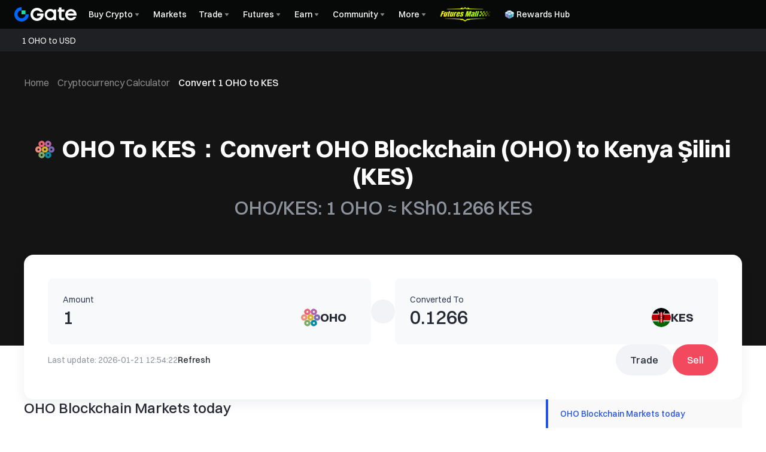

--- FILE ---
content_type: text/html; charset=utf-8
request_url: https://www.gate.com/tr/price/oho-blockchain-oho/kes
body_size: 82658
content:
<!DOCTYPE html><html translate="no" dir="ltr" lang="en-tr"><link rel="preload" href="/cdn/fe/static/fonts/Switzer/Switzer-Regular.woff2" as="font" type="font/woff2" crossorigin="anonymous"/><link rel="preload" href="/cdn/fe/static/fonts/Switzer/Switzer-Medium.woff2" as="font" type="font/woff2" crossorigin="anonymous"/><link rel="preload" href="/cdn/fe/static/fonts/Switzer/Switzer-Semibold.woff2" as="font" type="font/woff2" crossorigin="anonymous"/><link rel="preload" href="/cdn/fe/static/fonts/Switzer/Switzer-Bold.woff2" as="font" type="font/woff2" crossorigin="anonymous"/><head><meta charSet="utf-8"/><meta name="mobile-web-app-capable" content="yes"/><meta name="viewport" content="width=device-width, initial-scale=1.0,minimum-scale=1.0, maximum-scale=1.0, user-scalable=no"/><meta name="robots" content="index,follow"/><meta name="twitter:image" content="https://gimg2.staticimgs.com/launch/imgages/share_poster_0623202506231807112809828122.webp"/><script type="application/ld+json">{"@context":"https://schema.org","@graph":[{"@type":"Organization","@id":"https://www.gate.com/#Organization","name":"Gate","alternateName":["Gate","Gate crypto","Gate cryptocurrency","Gate crypto exchange"],"url":"https://www.gate.com/","logo":{"@type":"ImageObject","@id":"https://www.gate.com#Logo","contentUrl":"https://www.gate.com/images/logo/open_sesame_light.png","url":"https://www.gate.com/images/logo/open_sesame_light.png","name":"Gate logo","caption":"Gate logo"},"brand":{"@type":"Brand","name":"Gate","slogan":"Gateway to Crypto","logo":{"@id":"https://www.gate.com#Logo"}},"contactPoint":[{"@type":"ContactPoint","contactType":"Technical Support Email","name":"Technical Support Email","email":"support@gate.com","url":"https://www.gate.com/page/contacts"},{"@type":"ContactPoint","contactType":"Business Email","name":"Business Email","email":"business@gate.com","url":"https://www.gate.com/page/contacts"},{"@type":"ContactPoint","contactType":"Business Email","name":"Business Email","email":"business@gate.com","url":"https://www.gate.com/page/contacts"}],"foundingDate":"2013-04-13","keywords":["Gate","Gate.com","Gate exchange"],"knowsAbout":["cryptocurrency","cryptocurrency exchange","cryptocurrency trading","bitcoin","ethereum","nft"],"knowsLanguage":[{"@type":"Language","name":"English","alternateName":["en"],"mainEntityOfPage":"https://www.gate.com"},{"@type":"Language","name":"Simplified Chinese","alternateName":["zh","zh-hans","简体中文"],"mainEntityOfPage":"https://www.gate.com/zh"},{"@type":"Language","name":"Vietnamese","alternateName":["vi","Tiếng Việt"],"mainEntityOfPage":"https://www.gate.com/vi"},{"@type":"Language","name":"Traditional Chinese","alternateName":["zh-hant","繁體中文"],"mainEntityOfPage":"https://www.gate.com/zh-tw"},{"@type":"Language","name":"Spanish","alternateName":["es","Español"],"mainEntityOfPage":"https://www.gate.com/es"},{"@type":"Language","name":"Russian","alternateName":["ru","Русский язык"],"mainEntityOfPage":"https://www.gate.com/ru"},{"@type":"Language","name":"French","alternateName":["fr","Français"],"mainEntityOfPage":"https://www.gate.com/fr"},{"@type":"Language","name":"German","alternateName":["de","Deutsch"],"mainEntityOfPage":"https://www.gate.com/de"},{"@type":"Language","name":"Portuguese","alternateName":["pt","Português (Portugal)"],"mainEntityOfPage":"https://www.gate.com/pt"},{"@type":"Language","name":"Thai","alternateName":["th","ภาษาไทย"],"mainEntityOfPage":"https://www.gate.com/th"},{"@type":"Language","name":"Indonesian","alternateName":["id","Bahasa Indonesia"],"mainEntityOfPage":"https://www.gate.com/id"},{"@type":"Language","name":"Turkish","alternateName":["tr","Türkçe"],"mainEntityOfPage":"https://www.gate.com/tr"},{"@type":"Language","name":"Japanese","alternateName":["ja","日本語"],"mainEntityOfPage":"https://www.gate.com/ja"},{"@type":"Language","name":"Arabic","alternateName":["ar","عربي"],"mainEntityOfPage":"https://www.gate.com/ar"},{"@type":"Language","name":"Ukrainian","alternateName":["uk","Українська"],"mainEntityOfPage":"https://www.gate.com/uk"},{"@type":"Language","name":"Portuguese (Brasil)","alternateName":["pt-br","Português (Brasil)"],"mainEntityOfPage":"https://www.gate.com/pt-br"},{"@type":"Language","name":"Dutch","alternateName":["nl","Nederlands"],"mainEntityOfPage":"https://www.gate.com/nl"}],"disambiguatingDescription":"Gate - cryptocurrency exchange, trading platform and NFT marketplace","description":"One of the world's top ten digital currency trading platforms, focusing on the safe trading and hassle-free cryptocurrency journey","sameAs":["https://en.wikipedia.org/wiki/Gate_Group_(platform)","https://www.gate.com/about_us","https://www.linkedin.com/company/gateio/","https://www.facebook.com/gateioglobal","https://www.youtube.com/c/gateio","https://gateio.medium.com/","https://discord.gg/QZWFkuQvzP","https://www.instagram.com/gateioglobal/","https://x.com/gate_io","https://www.reddit.com/r/GateioExchange/"]},{"@type":"WebSite","@id":"https://www.gate.com#website","url":"https://www.gate.com","name":"Gate.com","publisher":{"@id":"https://www.gate.com/#Organization"}},{"@type":"Thing","@id":"https://www.gate.com/tr/price/oho-blockchain-oho#cryptocurrency","name":"OHO Blockchain (OHO) Cryptocurrency","alternateName":"OHO","url":"https://www.gate.com/tr/price/oho-blockchain-oho","image":"https://image.gatedataimg.com/coinlogo/61632648a96a45d897bfa22dbb9b766e.png"},{"@type":"WebPage","@id":"https://www.gate.com/tr/price/oho-blockchain-oho/kes#webpage","url":"https://www.gate.com/tr/price/oho-blockchain-oho/kes","name":"1 OHO To KES - Convert OHO Blockchain (OHO) to Kenya Şilini (KES) | Gate.com","description":"1 OHO ≈ KSh0.1266KES (Updated: 2026-01-21). Easily convert OHO Blockchain (OHO) to Kenya Şilini (KES) using Gate Exchange's cryptocurrency converter.","abstract":"1 OHO ≈ KSh0.1266KES (Updated: 2026-01-21). Easily convert OHO Blockchain (OHO) to Kenya Şilini (KES) using Gate Exchange's cryptocurrency converter.","inLanguage":"tr","dateModified":"2026-01-21T08:00:00+08:00","datePublished":"2024-05-31T08:00:00+08:00","headline":"Convert OHO Blockchain (OHO) to Kenya Şilini (KES)","author":{"@id":"https://www.gate.com/#Organization"},"primaryImageOfPage":{"@type":"ImageObject","url":"https://image.gatedataimg.com/coinlogo/61632648a96a45d897bfa22dbb9b766e.png"},"about":{"@id":"https://www.gate.com/tr/price/oho-blockchain-oho/kes#cryptocurrency"},"mainEntity":[{"@id":"https://www.gate.com/tr/price/oho-blockchain-oho/kes#product"},{"@type":"ExchangeRateSpecification","name":"cryptocurrency to fiat converter","currency":"KES","currentExchangeRate":"Kenya Şilini"}],"breadcrumb":{"@id":"https://www.gate.com/tr/price/oho-blockchain-oho/kes#breadcrumb"},"isBasedOn":{"@id":"https://www.gate.com/tr/price/oho-blockchain-oho/kes#product"},"accessModeSufficient":{"@id":"https://www.gate.com/tr/price/oho-blockchain-oho/kes#related"},"mainContentOfPage":{"@id":"https://www.gate.com/tr/price/oho-blockchain-oho/kes#mainContent"},"isPartOf":{"@id":"https://www.gate.com#website"},"publisher":{"@id":"https://www.gate.com/#Organization"},"relatedLink":["https://www.gate.com/tr/how-to-buy/oho-blockchain-oho","https://www.gate.com/tr/price-prediction/oho-blockchain-oho","https://www.gate.com/tr/price/oho-blockchain-oho","https://www.gate.com/tr/trade/OHO_USDT","https://www.gate.com/tr/crypto-market-data/funds/fund-flow/spot-oho","https://www.gate.com/tr/price/oho-blockchain-oho/usd","https://www.gate.com/tr/price/oho-blockchain-oho/eur","https://www.gate.com/tr/price/oho-blockchain-oho/cny","https://www.gate.com/tr/price/oho-blockchain-oho/try","https://www.gate.com/tr/price/oho-blockchain-oho/inr","https://www.gate.com/tr/price/oho-blockchain-oho/rub","https://www.gate.com/tr/price/oho-blockchain-oho/jpy","https://www.gate.com/tr/price/oho-blockchain-oho/krw","https://www.gate.com/tr/price/oho-blockchain-oho/vnd","https://www.gate.com/tr/price/oho-blockchain-oho/brl","https://www.gate.com/tr/price/oho-blockchain-oho/uah","https://www.gate.com/tr/price/oho-blockchain-oho/mxn","https://www.gate.com/tr/price/oho-blockchain-oho/idr"],"hasPart":[{"@id":"https://www.gate.com/tr/price/oho-blockchain-oho/kes#faq"},{"@type":"Table","name":"cryptocurrency to fiat converter"},{"@type":"Table","name":"convert cryptocurrency to local currency"}]},{"@type":"BreadcrumbList","@id":"https://www.gate.com/tr/price/oho-blockchain-oho/kes#breadcrumb","name":"Convert OHO Blockchain (OHO) to Kenya Şilini (KES) Breadcrumb","itemListElement":[{"@type":"ListItem","position":1,"name":"Home","item":"https://www.gate.com/tr"},{"@type":"ListItem","position":2,"name":"Converter","item":"https://www.gate.com/tr/converter"},{"@type":"ListItem","position":3,"name":"1 OHO to KES","item":"https://www.gate.com/tr/price/oho-blockchain-oho"}]},{"@type":"Product","@id":"https://www.gate.com/tr/price/oho-blockchain-oho/kes#product","name":"Convert OHO Blockchain (OHO) to Kenya Şilini (KES) Product","description":"OHO Blockchain is declining compared to yesterday. The current price of OHO converted to Kenya Şilini (KES) is KSh0.1266. With a circulating supply of 24,193,157,026.71 OHO, the total market capitalization of OHO in KES is KSh395,207,159,039.37. Over the past 24 hours, the price of OHO in KES decreased by KSh-0.004084, representing a decline of -3.16%. Historically, the all-time high price of OHO in KES was KSh6.98, while the all-time low price was KSh0.04959.","image":"https://image.gatedataimg.com/coinlogo/61632648a96a45d897bfa22dbb9b766e.png","brand":{"@type":"Brand","name":"Gate.com"},"offers":{"@type":"Offer","url":"https://www.gate.com/tr/price/oho-blockchain-oho/kes","priceCurrency":"KES","price":"KSh0.1266","priceValidUntil":"2026-01-22","availability":"https://schema.org/InStock","shippingDetails":{"@type":"OfferShippingDetails","shippingRate":{"@type":"MonetaryAmount","value":"0","currency":"USD"},"shippingDestination":[{"@type":"DefinedRegion","addressCountry":"US"},{"@type":"DefinedRegion","addressCountry":"GB"},{"@type":"DefinedRegion","addressCountry":"DE"}],"deliveryTime":{"@type":"ShippingDeliveryTime","handlingTime":{"@type":"QuantitativeValue","minValue":0,"maxValue":0,"unitCode":"DAY"},"transitTime":{"@type":"QuantitativeValue","minValue":0,"maxValue":0,"unitCode":"DAY"}}},"hasMerchantReturnPolicy":{"@type":"MerchantReturnPolicy","applicableCountry":"US","returnPolicyCategory":"https://schema.org/MerchantReturnNotPermitted","merchantReturnDays":0,"returnMethod":"https://schema.org/ReturnByMail","returnFees":"https://schema.org/FreeReturn"}},"aggregateRating":{"@type":"AggregateRating","ratingValue":"4.9","reviewCount":205856},"mainEntityOfPage":{"@id":"https://www.gate.com/tr/price/oho-blockchain-oho/kes#webpage"}},{"@type":"FAQPage","@id":"https://www.gate.com/tr/price/oho-blockchain-oho/kes#faq","name":"Convert OHO Blockchain (OHO) to Kenya Şilini (KES) FAQ","mainEntity":[{"@type":"Question","name":"What is a OHO Blockchain to Kenya Şilini (KES) converter?","acceptedAnswer":{"@type":"Answer","text":"Our OHO Blockchain to Kenya Şilini (KES) converter is an online tool that calculates the equivalent value of OHO Blockchain in KES. This tool uses the current market rate to convert the digital currency (OHO Blockchain) into the fiat currency (KES). It's designed for ease of use, allowing anyone from casual users to serious investors to quickly understand the value of their OHO Blockchain holdings in KES. Our converter updates in real time to reflect the latest market conditions, making it a reliable resource for financial decision-making and currency exchange in the dynamic world of cryptocurrency."}},{"@type":"Question","name":"How often is the exchange rate for OHO Blockchain to Kenya Şilini updated on this page?","acceptedAnswer":{"@type":"Answer","text":"The exchange rate for OHO Blockchain to Kenya Şilini on our converter page is based on the latest obtained data. To ensure you have access to the most recent market rates, you can click the [Refresh] button under the converter, which updates the rates with the latest available data."}},{"@type":"Question","name":"What factors affect the OHO Blockchain to Kenya Şilini exchange rate?","acceptedAnswer":{"@type":"Answer","text":"The exchange rate of OHO Blockchain to Kenya Şilini is influenced by a variety of factors including market demand, geopolitical events, economic data, and technological advancements in the crypto space. Our tool reflects these dynamic market changes to provide you with the latest exchange rates."}},{"@type":"Question","name":"Can I convert OHO Blockchain to other currencies besides Kenya Şilini?","acceptedAnswer":{"@type":"Answer","text":"Yes, our converter is versatile and supports conversions between OHO Blockchain and various other currencies like <0>BTC to USD</0>, <1>BTC to CNY</1>, <2>BTC to EUR</2>, etc. To convert to a different currency, simply click the dropdown menu on our converter tool, find and select your desired currency, and the tool will provide you with an up-to-date conversion rate."}},{"@type":"Question","name":"Can I convert other cryptocurrencies to Kenya Şilini (KES)?","acceptedAnswer":{"@type":"Answer","text":"Yes, our converter allows you to convert a variety of cryptocurrencies into Kenya Şilini (KES). You can select from a range of cryptocurrencies using the dropdown menu in the converter and obtain the latest conversion rate to KES."}}]},{"@type":"ItemList","@id":"https://www.gate.com/tr/price/oho-blockchain-oho/kes#related","name":"Related OHO Blockchain (OHO) Pages","description":"Pages related to OHO Blockchain (OHO)","itemListElement":[{"@type":"ListItem","position":1,"item":{"@type":"WebPage","@id":"https://www.gate.com/tr/price/oho-blockchain-oho#webpage","name":"OHO Blockchain (OHO) Price","url":"https://www.gate.com/tr/price/oho-blockchain-oho"}},{"@type":"ListItem","position":2,"item":{"@type":"WebPage","@id":"https://www.gate.com/tr/how-to-buy/oho-blockchain-oho#webpage","name":"How to Buy OHO Blockchain (OHO)","url":"https://www.gate.com/tr/how-to-buy/oho-blockchain-oho"}},{"@type":"ListItem","position":3,"item":{"@type":"WebPage","@id":"https://www.gate.com/tr/price-prediction/oho-blockchain-oho#webpage","name":"OHO Blockchain (OHO) Price Prediction","url":"https://www.gate.com/tr/price-prediction/oho-blockchain-oho"}},{"@type":"ListItem","position":4,"item":{"@type":"WebPage","@id":"https://www.gate.com/tr/trade/OHO_USDT#webpage","name":"OHO Blockchain (OHO) Spot Trading","url":"https://www.gate.com/tr/trade/OHO_USDT"}},{"@type":"ListItem","position":5,"item":{"@type":"WebPage","@id":"https://www.gate.com/tr/crypto-market-data/funds/fund-flow/spot-oho#webpage","name":"OHO Blockchain (OHO) Fund Flow Analysis","url":"https://www.gate.com/tr/crypto-market-data/funds/fund-flow/spot-oho"}}]},{"@type":"WebPageElement","@id":"https://www.gate.com/tr/price/oho-blockchain-oho/kes#mainContent","name":"OHO To KES：Convert OHO Blockchain (OHO) to Kenya Şilini (KES)","description":"Complete OHO Blockchain converter including price analysis, market data, and conversion tables","cssSelector":".main-content-section","hasPart":[{"@type":"WebPageElement","@id":"https://www.gate.com/tr/price/oho-blockchain-oho/kes#markets","name":"OHO Blockchain Markets today","cssSelector":".crypto-markets-section"},{"@type":"WebPageElement","@id":"https://www.gate.com/tr/price/oho-blockchain-oho/kes#chart","name":"1OHO to KES Conversion Price Chart","cssSelector":".crypto-chart-section"},{"@type":"WebPageElement","@id":"https://www.gate.com/tr/price/oho-blockchain-oho/kes#trading","name":"Trade OHO Blockchain","cssSelector":".crypto-trade-section"},{"@type":"WebPageElement","@id":"https://www.gate.com/tr/price/oho-blockchain-oho/kes#conversion-tables","name":"OHO Blockchain to Kenya Şilini Conversion Tables","cssSelector":".crypto-conversion-tables-section"},{"@type":"WebPageElement","@id":"https://www.gate.com/tr/price/oho-blockchain-oho/kes#how-to-convert","name":"How to convert OHO Blockchain (OHO) to Kenya Şilini (KES)","cssSelector":".crypto-how-to-convert-section"},{"@type":"WebPageElement","@id":"https://www.gate.com/tr/price/oho-blockchain-oho/kes#faq","name":"Frequently Asked Questions (FAQ)","cssSelector":".crypto-faq-section"}]}]}</script><link rel="alternate" hrefLang="zh" href="https://www.gate.com/zh/price/oho-blockchain-oho/kes"/><link rel="alternate" hrefLang="en" href="https://www.gate.com/price/oho-blockchain-oho/kes"/><link rel="alternate" hrefLang="vi" href="https://www.gate.com/vi/price/oho-blockchain-oho/kes"/><link rel="alternate" hrefLang="zh-tw" href="https://www.gate.com/zh-tw/price/oho-blockchain-oho/kes"/><link rel="alternate" hrefLang="es" href="https://www.gate.com/es/price/oho-blockchain-oho/kes"/><link rel="alternate" hrefLang="ru" href="https://www.gate.com/ru/price/oho-blockchain-oho/kes"/><link rel="alternate" hrefLang="fr" href="https://www.gate.com/fr/price/oho-blockchain-oho/kes"/><link rel="alternate" hrefLang="pt" href="https://www.gate.com/pt/price/oho-blockchain-oho/kes"/><link rel="alternate" hrefLang="id" href="https://www.gate.com/id/price/oho-blockchain-oho/kes"/><link rel="alternate" hrefLang="ja" href="https://www.gate.com/ja/price/oho-blockchain-oho/kes"/><link rel="alternate" hrefLang="ar" href="https://www.gate.com/ar/price/oho-blockchain-oho/kes"/><link rel="alternate" hrefLang="uk" href="https://www.gate.com/uk/price/oho-blockchain-oho/kes"/><link rel="alternate" hrefLang="pt-br" href="https://www.gate.com/pt-br/price/oho-blockchain-oho/kes"/><link rel="alternate" hrefLang="x-default" href="https://www.gate.com/price/oho-blockchain-oho/kes"/><link rel="alternate" hrefLang="en-tr" href="https://www.gate.com/tr/price/oho-blockchain-oho/kes"/><meta name="twitter:card" content="summary_large_image"/><meta name="twitter:site" content="@Gate"/><meta name="twitter:creator" content="@Gate"/><meta property="og:url" content="https://www.gate.com/tr/oho-blockchain/oho-to-kes?amount=1"/><meta property="og:type" content="website"/><meta property="og:image" content="https://gimg2.staticimgs.com/launch/imgages/share_poster_0623202506231807112809828122.webp"/><meta property="og:image:alt" content="Gate.com Logo"/><meta property="og:image:width" content="1200"/><meta property="og:image:height" content="578"/><meta property="og:site_name" content="Gate.com"/><link rel="canonical" href="https://www.gate.com/tr/price/oho-blockchain-oho/kes"/><meta name="keywords" content="OHO to KES converter,OHO to KES rate,OHO to KES,OHO to KES exchange rate,OHO to KES calculator"/><link rel="preload" as="image" imageSrcSet="https://gimg2.staticimgs.com/logo/174710317166486220-open_sesame_night.webp?w=128&amp;q=75 1x, https://gimg2.staticimgs.com/logo/174710317166486220-open_sesame_night.webp?w=256&amp;q=75 2x" fetchpriority="high"/><meta name="twitter:image:alt" content="1 OHO To KES - Convert OHO Blockchain (OHO) to Kenya Şilini (KES) | Gate.com"/><meta name="twitter:title" content="1 OHO To KES - Convert OHO Blockchain (OHO) to Kenya Şilini (KES) | Gate.com"/><meta name="twitter:description" content="1 OHO ≈ KSh0.1266KES (Updated: 2026-01-21). Easily convert OHO Blockchain (OHO) to Kenya Şilini (KES) using Gate Exchange&#x27;s cryptocurrency converter."/><title>1 OHO To KES - Convert OHO Blockchain (OHO) to Kenya Şilini (KES) | Gate.com</title><meta name="description" content="1 OHO ≈ KSh0.1266KES (Updated: 2026-01-21). Easily convert OHO Blockchain (OHO) to Kenya Şilini (KES) using Gate Exchange&#x27;s cryptocurrency converter."/><meta property="og:title" content="1 OHO To KES - Convert OHO Blockchain (OHO) to Kenya Şilini (KES) | Gate.com"/><meta property="og:description" content="1 OHO ≈ KSh0.1266KES (Updated: 2026-01-21). Easily convert OHO Blockchain (OHO) to Kenya Şilini (KES) using Gate Exchange&#x27;s cryptocurrency converter."/><meta name="next-head-count" content="41"/><script defer="" data-nscript="beforeInteractive" src="/cdn/fe/static/libs/react-18.2.0.min.js"></script><script defer="" data-nscript="beforeInteractive" src="/cdn/fe/static/libs/react-dom-18.2.0.min.js"></script><script defer="" data-nscript="beforeInteractive" src="/cdn/fe/static/libs/mobx-6.9.0.min.js"></script><script defer="" data-nscript="beforeInteractive" src="/cdn/fe/static/libs/mobxreactlite-3.4.3.min.js"></script><meta name="google" content="notranslate"/><link rel="preload" href="/cdn/fe/_next/static/css/840c9eaa4b34b561.css" as="style"/><link rel="stylesheet" href="/cdn/fe/_next/static/css/840c9eaa4b34b561.css" data-n-g=""/><link rel="preload" href="/cdn/fe/_next/static/css/c63198f7f8b505c4.css" as="style"/><link rel="stylesheet" href="/cdn/fe/_next/static/css/c63198f7f8b505c4.css" data-n-g=""/><link rel="preload" href="/cdn/fe/_next/static/css/8cca7ec950b9b848.css" as="style"/><link rel="stylesheet" href="/cdn/fe/_next/static/css/8cca7ec950b9b848.css" data-n-g=""/><link rel="preload" href="/cdn/fe/_next/static/css/9f7d964ea715eac6.css" as="style"/><link rel="stylesheet" href="/cdn/fe/_next/static/css/9f7d964ea715eac6.css" data-n-g=""/><link rel="preload" href="/cdn/fe/_next/static/css/85206d236ef6c143.css" as="style"/><link rel="stylesheet" href="/cdn/fe/_next/static/css/85206d236ef6c143.css" data-n-g=""/><link rel="preload" href="/cdn/fe/_next/static/css/b0f9cc2f1b75130f.css" as="style"/><link rel="stylesheet" href="/cdn/fe/_next/static/css/b0f9cc2f1b75130f.css" data-n-g=""/><noscript data-n-css=""></noscript><script defer="" nomodule="" src="/cdn/fe/_next/static/chunks/polyfills-42372ed130431b0a.js"></script><script src="/cdn/fe/static/icons/iconpark/iconpark_main.20250221.js" defer="" data-nscript="beforeInteractive"></script><script src="/cdn/fe/static/icons/GATE-UI/iconfont.20240429.js" defer="" data-nscript="beforeInteractive"></script><script src="/cdn/fe/_next/static/chunks/webpack-8e277d9a940816c6.js" defer=""></script><script src="/cdn/fe/_next/static/chunks/next-module-51e4bd4e-cff00b58ac975ccf.js" defer=""></script><script src="/cdn/fe/_next/static/chunks/next-module-cf51fac0-a5b050b8884ae221.js" defer=""></script><script src="/cdn/fe/_next/static/chunks/next-module-2eb8f384-9d24ac370de8c64f.js" defer=""></script><script src="/cdn/fe/_next/static/chunks/next-module-7a32b531-f82ffc34495ebb03.js" defer=""></script><script src="/cdn/fe/_next/static/chunks/next-module-992eb145-2edc4f470e9001c5.js" defer=""></script><script src="/cdn/fe/_next/static/chunks/main-8fcff2c9ce85a43e.js" defer=""></script><script src="/cdn/fe/_next/static/chunks/gui-module-4902ce3f-a04907d6aad81b74.js" defer=""></script><script src="/cdn/fe/_next/static/chunks/gui-module-1c5531df-2ab55b416bb47c65.js" defer=""></script><script src="/cdn/fe/_next/static/chunks/gui-module-33f5f85c-ac9bebccb89edec7.js" defer=""></script><script src="/cdn/fe/_next/static/chunks/gui-module-354e767b-fbd2d80cea49e660.js" defer=""></script><script src="/cdn/fe/_next/static/chunks/mantine-module-536b5dfc-aa26eae2478759bf.js" defer=""></script><script src="/cdn/fe/_next/static/chunks/mantine-module-b416b073-f9dee74e5eadf7b8.js" defer=""></script><script src="/cdn/fe/_next/static/chunks/mantine-module-25ed53f8-cca2f320bfb135de.js" defer=""></script><script src="/cdn/fe/_next/static/chunks/packages-module-9bbb3e96-c4961875ed9af4b7.js" defer=""></script><script src="/cdn/fe/_next/static/chunks/packages-module-13407297-837c3a2577b67549.js" defer=""></script><script src="/cdn/fe/_next/static/chunks/axios-module-873662933f9af314.js" defer=""></script><script src="/cdn/fe/_next/static/chunks/sn-module-dc16cddec8842d08.js" defer=""></script><script src="/cdn/fe/_next/static/chunks/9432-6978fcba82540800.js" defer=""></script><script src="/cdn/fe/_next/static/chunks/6415-2650d82ae8e3fad2.js" defer=""></script><script src="/cdn/fe/_next/static/chunks/2937-752eee483d12e220.js" defer=""></script><script src="/cdn/fe/_next/static/chunks/6578-840d581c896ee44a.js" defer=""></script><script src="/cdn/fe/_next/static/chunks/723-de8bc57c39c01883.js" defer=""></script><script src="/cdn/fe/_next/static/chunks/4692-c45d704bc87a4beb.js" defer=""></script><script src="/cdn/fe/_next/static/chunks/7487-237c25f90a265d12.js" defer=""></script><script src="/cdn/fe/_next/static/chunks/2205-a8943b4ba7267c8a.js" defer=""></script><script src="/cdn/fe/_next/static/chunks/9654-dc2f5e633746cc0e.js" defer=""></script><script src="/cdn/fe/_next/static/chunks/4779-522107bbd27256ff.js" defer=""></script><script src="/cdn/fe/_next/static/chunks/1470-ae91a8160cd1f5cf.js" defer=""></script><script src="/cdn/fe/_next/static/chunks/9839-72d724686389552f.js" defer=""></script><script src="/cdn/fe/_next/static/chunks/2098-d9d49ea747e29b6b.js" defer=""></script><script src="/cdn/fe/_next/static/chunks/1608-1ca2572591595326.js" defer=""></script><script src="/cdn/fe/_next/static/chunks/9195-39623af6f587323c.js" defer=""></script><script src="/cdn/fe/_next/static/chunks/8891-ce4d6fa6f82527b8.js" defer=""></script><script src="/cdn/fe/_next/static/chunks/2926-541ee3878d089639.js" defer=""></script><script src="/cdn/fe/_next/static/chunks/6072-af358fc28800bb96.js" defer=""></script><script src="/cdn/fe/_next/static/chunks/8151-dbe4384a51f1648a.js" defer=""></script><script src="/cdn/fe/_next/static/chunks/9816-62c00d2fa8ed0269.js" defer=""></script><script src="/cdn/fe/_next/static/chunks/3061-a8541fbad9889568.js" defer=""></script><script src="/cdn/fe/_next/static/chunks/556-4f7980607f29fea5.js" defer=""></script><script src="/cdn/fe/_next/static/chunks/30-ee74bb318bb84458.js" defer=""></script><script src="/cdn/fe/_next/static/chunks/9067-5cb05c2b68d33411.js" defer=""></script><script src="/cdn/fe/_next/static/chunks/1374-52ba7bce00dd7bf8.js" defer=""></script><script src="/cdn/fe/_next/static/chunks/9847-4d680cb21eb00c1a.js" defer=""></script><script src="/cdn/fe/_next/static/chunks/5522-d843cad433e47b7b.js" defer=""></script><script src="/cdn/fe/_next/static/chunks/2561-0bd8884adfc54b67.js" defer=""></script><script src="/cdn/fe/_next/static/chunks/6927-fa3eb8731aff5715.js" defer=""></script><script src="/cdn/fe/_next/static/chunks/8570-e193b3f82e3bfbb0.js" defer=""></script><script src="/cdn/fe/_next/static/chunks/100-0bb9894d9fac2294.js" defer=""></script><script src="/cdn/fe/_next/static/chunks/3701-7ab9fc0b5c3d9d9d.js" defer=""></script><script src="/cdn/fe/_next/static/chunks/1935-6cfca82368509b41.js" defer=""></script><script src="/cdn/fe/_next/static/chunks/8211-47fac50a4642417b.js" defer=""></script><script src="/cdn/fe/_next/static/chunks/1145-b8bfdb27a629db8e.js" defer=""></script><script src="/cdn/fe/_next/static/chunks/4216-eadb3564d20a5847.js" defer=""></script><script src="/cdn/fe/_next/static/chunks/7776-d4f06c2cf344065e.js" defer=""></script><script src="/cdn/fe/_next/static/chunks/pages/_app-9d4f05522a8d3b63.js" defer=""></script><script src="/cdn/fe/_next/static/chunks/vendor-e14817b4-045df0ea20adf6ad.js" defer=""></script><script src="/cdn/fe/_next/static/chunks/vendor-a1a9c712-f4b61081fd4d1144.js" defer=""></script><script src="/cdn/fe/_next/static/chunks/vendor-2d365253-64e421aab9b78693.js" defer=""></script><script src="/cdn/fe/_next/static/chunks/vendor-271a89fe-e814f1868c4f1c34.js" defer=""></script><script src="/cdn/fe/_next/static/chunks/vendor-0575bd27-4bfdcfb6c310d843.js" defer=""></script><script src="/cdn/fe/_next/static/chunks/vendor-4fb7e547-58083011205690e3.js" defer=""></script><script src="/cdn/fe/_next/static/chunks/vendor-67ee1334-b90f6cc23cba6089.js" defer=""></script><script src="/cdn/fe/_next/static/chunks/vendor-a131097f-e118a95fa2186a85.js" defer=""></script><script src="/cdn/fe/_next/static/chunks/vendor-fef727c2-d821e3602719fbd0.js" defer=""></script><script src="/cdn/fe/_next/static/chunks/vendor-56d4e54c-2670f4b9b6bfdd41.js" defer=""></script><script src="/cdn/fe/_next/static/chunks/vendor-770efcd0-d46cbf4862ae07fd.js" defer=""></script><script src="/cdn/fe/_next/static/chunks/vendor-bdaad761-34e5ba8c4a3f62f5.js" defer=""></script><script src="/cdn/fe/_next/static/chunks/vendor-3f676908-0a314d5abbe8368d.js" defer=""></script><script src="/cdn/fe/_next/static/chunks/vendor-1a848631-7ce5b8799eb9bade.js" defer=""></script><script src="/cdn/fe/_next/static/chunks/vendor-1533fca0-6009573d73207fb4.js" defer=""></script><script src="/cdn/fe/_next/static/chunks/vendor-d0ed5617-6274101203a378fb.js" defer=""></script><script src="/cdn/fe/_next/static/chunks/vendor-c3ec0bb7-c67d973cc4606eeb.js" defer=""></script><script src="/cdn/fe/_next/static/chunks/vendor-df400f13-fac80476ab2dedfd.js" defer=""></script><script src="/cdn/fe/_next/static/chunks/vendor-bdbcfd83-f71fc921020d24b8.js" defer=""></script><script src="/cdn/fe/_next/static/chunks/vendor-1d9722fa-f07f931f0d39527d.js" defer=""></script><script src="/cdn/fe/_next/static/chunks/vendor-b75affe1-05d6dfb7e00bff6c.js" defer=""></script><script src="/cdn/fe/_next/static/chunks/vendor-833e8046-d00870088609a60f.js" defer=""></script><script src="/cdn/fe/_next/static/chunks/vendor-fa73f60a-f5ba3ebb43d95d50.js" defer=""></script><script src="/cdn/fe/_next/static/chunks/vendor-1b5cfd17-138a1bd329684c8c.js" defer=""></script><script src="/cdn/fe/_next/static/chunks/vendor-e6eddac7-8eabc2b71fcdbe36.js" defer=""></script><script src="/cdn/fe/_next/static/chunks/vendor-09516e3d-23967bec4ed92dae.js" defer=""></script><script src="/cdn/fe/_next/static/chunks/vendor-d41eb72e-eba088aeb1668693.js" defer=""></script><script src="/cdn/fe/_next/static/chunks/vendor-a3074665-be3d5f472b1828eb.js" defer=""></script><script src="/cdn/fe/_next/static/chunks/vendor-856d7664-4def1c35f5c00bc6.js" defer=""></script><script src="/cdn/fe/_next/static/chunks/vendor-6484c8ff-36eb36d76af7494e.js" defer=""></script><script src="/cdn/fe/_next/static/chunks/vendor-ecc0d944-0cbcf63a45f5ed43.js" defer=""></script><script src="/cdn/fe/_next/static/chunks/vendor-06cc3d7a-1c384902bf2e387f.js" defer=""></script><script src="/cdn/fe/_next/static/chunks/vendor-c5c0eb82-ae9975097393311c.js" defer=""></script><script src="/cdn/fe/_next/static/chunks/vendor-3e266fcf-ee4a4b540e16f366.js" defer=""></script><script src="/cdn/fe/_next/static/chunks/vendor-b88be9c2-7589da01b0ba4023.js" defer=""></script><script src="/cdn/fe/_next/static/chunks/vendor-db22641d-845288385f1ddd1e.js" defer=""></script><script src="/cdn/fe/_next/static/chunks/vendor-a85b4d6f-2d971296856d787d.js" defer=""></script><script src="/cdn/fe/_next/static/chunks/8683-7d8557ccbbb630d1.js" defer=""></script><script src="/cdn/fe/_next/static/chunks/7092-615db31f1e26ad1b.js" defer=""></script><script src="/cdn/fe/_next/static/chunks/pages/converter/%5B...gateid%5D-95376ff56f8e6456.js" defer=""></script><script src="/cdn/fe/_next/static/fOwt6VYAG6fBEK_xkDyZh/_buildManifest.js" defer=""></script><script src="/cdn/fe/_next/static/fOwt6VYAG6fBEK_xkDyZh/_ssgManifest.js" defer=""></script><style data-styled="" data-styled-version="5.3.5">:root{--layout-padding:24px;--layout-maxWidth:1248px;font-size:16px;}/*!sc*/
@media screen and (max-width:1920px){:root{--layout-padding:24px;--layout-maxWidth:1248px;}}/*!sc*/
@media screen and (max-width:1248px){:root{--layout-padding:24px;--layout-maxWidth:100vw;}}/*!sc*/
@media screen and (max-width:992px){:root{--layout-padding:24px;--layout-maxWidth:100vw;}}/*!sc*/
@media screen and (max-width:768px){:root{--layout-padding:16px;--layout-maxWidth:100vw;--design-width:375;}}/*!sc*/
@media screen and (max-width:375px){:root{--layout-padding:12px;--layout-maxWidth:100vw;}}/*!sc*/
body{box-sizing:border-box;margin:0;color:var(--color-text-1);font-size:16px;font-family:Gate_Sans,-apple-system,BlinkMacSystemFont,'Segoe UI',Roboto,'Helvetica Neue',Arial,sans-serif;font-style:normal;font-synthesis:none;font-weight:400;text-rendering:optimizeLegibility;-webkit-font-smoothing:antialiased;-moz-osx-font-smoothing:grayscale;-webkit-tap-highlight-color:rgba(0,0,0,0);background:var(--color-bg-1);}/*!sc*/
*{margin:0;padding:0;}/*!sc*/
* font-family:'Gate_Sans',*::before,*::after{margin:0;padding:0;}/*!sc*/
a{color:var(--color-text-2);background-color:transparent;outline:0;cursor:pointer;-webkit-text-decoration:none;text-decoration:none;-webkit-transition:color .3s;-webkit-transition:color .3s;transition:color .3s;-webkit-text-decoration-skip:objects;-webkit-tap-highlight-color:rgba(255,255,255,0);-webkit-user-select:none;-moz-user-select:none;-ms-user-select:none;user-select:none;-moz-user-focus:none;-moz-user-select:none;}/*!sc*/
a:hover,a:active,a:visited,a:link,a:focus{-webkit-text-decoration:none;text-decoration:none;outline:none;-webkit-tap-highlight-color:rgba(0,0,0,0);-webkit-tap-highlight-color:transparent;}/*!sc*/
.icon,.iconpark-icon{width:1em;height:1em;vertical-align:-0.15em;fill:currentColor;overflow:hidden;}/*!sc*/
.icon_font{cursor:pointer;width:1em;height:1em;vertical-align:-0.15em;fill:currentColor;}/*!sc*/
.icon_font:hover{fill:var(--color-brand-1);}/*!sc*/
.flex--grid--layout{padding:0 var(--layout-padding);max-width:var(--layout-maxWidth);margin:0 auto;box-sizing:border-box;}/*!sc*/
img,video{max-width:none;}/*!sc*/
div::-webkit-scrollbar{width:3px;height:8px;background-color:transparent;}/*!sc*/
div::-webkit-scrollbar-thumb{border-radius:3px;background:hsla(215,17%,59%,.2);}/*!sc*/
div::-webkit-scrollbar-track{border-radius:2px;}/*!sc*/
data-styled.g32[id="sc-global-hNDxmx1"]{content:"sc-global-hNDxmx1,"}/*!sc*/
.jBvHQo{display:-webkit-box;display:-webkit-flex;display:-ms-flexbox;display:flex;-webkit-box-pack:justify;-webkit-justify-content:space-between;-ms-flex-pack:justify;justify-content:space-between;-webkit-align-items:center;-webkit-box-align:center;-ms-flex-align:center;align-items:center;padding:0px 24px;box-sizing:border-box;height:var(--header-height);position:-webkit-sticky;position:sticky;top:0px;z-index:100;-webkit-transition:all 0.3s;transition:all 0.3s;background-color:#070808;}/*!sc*/
@media screen and (max-width:768px){.jBvHQo{padding:10px 16px;}}/*!sc*/
@media screen and (max-width:375px){.jBvHQo{padding:10px 12px;}}/*!sc*/
data-styled.g33[id="style__HeaderWrap-sc-d031ba16-0"]{content:"jBvHQo,"}/*!sc*/
.dktaEq{position:-webkit-sticky;position:sticky;top:0px;z-index:100;-webkit-transition:all 0.3s;transition:all 0.3s;}/*!sc*/
data-styled.g34[id="style__HeaderBox-sc-d031ba16-1"]{content:"dktaEq,"}/*!sc*/
.gIVxFC{cursor:pointer;-webkit-transition:all 0.5s;transition:all 0.5s;width:1em;height:1em;vertical-align:-0.15em;fill:currentColor;}/*!sc*/
.gIVxFC:hover{-webkit-transform:rotate(0deg);-ms-transform:rotate(0deg);transform:rotate(0deg);}/*!sc*/
data-styled.g35[id="style__NavSvg-sc-d031ba16-2"]{content:"gIVxFC,"}/*!sc*/
.eXIygN{color:var(--color-icon-icon-tertiary);}/*!sc*/
data-styled.g36[id="style__NavArrowSvg-sc-d031ba16-3"]{content:"eXIygN,"}/*!sc*/
.kuWBDc{color:#fff;display:-webkit-box;display:-webkit-flex;display:-ms-flexbox;display:flex;-webkit-align-items:center;-webkit-box-align:center;-ms-flex-align:center;align-items:center;cursor:pointer;overflow:hidden;gap:2px;}/*!sc*/
.kuWBDc:hover,.kuWBDc:hover .style__NavArrowSvg-sc-d031ba16-3{color:#247cff;}/*!sc*/
.kuWBDc img{width:20px;height:20px;margin-inline-end:2px;}/*!sc*/
data-styled.g40[id="style__NavTitleWrap-sc-d031ba16-9"]{content:"kuWBDc,"}/*!sc*/
.fmrVlS{cursor:pointer;position:absolute;display:none;-webkit-flex-direction:row;-ms-flex-direction:row;flex-direction:row;max-height:calc(100vh - 160px);padding:16px;padding-top:16px;overflow-y:auto;top:var(--header-height);border-radius:8px;box-shadow:0px 6px 20px 0px #0b0c0d0f;background-color:var(--color-layer-3);border:1px solid var(--color-layer-3);z-index:9;opacity:0;-webkit-transform:translateY(5px);-ms-transform:translateY(5px);transform:translateY(5px);visibility:hidden;-webkit-transition:opacity 0.3s cubic-bezier(0.645,0.045,0.355,1),-webkit-transform 0.3s cubic-bezier(0.645,0.045,0.355,1),visibility 0.3s cubic-bezier(0.645,0.045,0.355,1);-webkit-transition:opacity 0.3s cubic-bezier(0.645,0.045,0.355,1),transform 0.3s cubic-bezier(0.645,0.045,0.355,1),visibility 0.3s cubic-bezier(0.645,0.045,0.355,1);transition:opacity 0.3s cubic-bezier(0.645,0.045,0.355,1),transform 0.3s cubic-bezier(0.645,0.045,0.355,1),visibility 0.3s cubic-bezier(0.645,0.045,0.355,1);}/*!sc*/
.fmrVlS::-webkit-scrollbar{width:4px;height:2px;}/*!sc*/
.fmrVlS::-webkit-scrollbar-track{background-color:transparent;}/*!sc*/
@media screen and (max-width:1520px){.fmrVlS{max-width:calc(100vw - 0px - 120px);left:0;right:unset;}}/*!sc*/
.fmrVlS::-webkit-scrollbar-thumb{background-color:var(--color-line-divider-short-divider);}/*!sc*/
data-styled.g41[id="style__SecondNavCard-sc-d031ba16-10"]{content:"fmrVlS,"}/*!sc*/
.kSDEsF{white-space:nowrap;font-weight:500;}/*!sc*/
data-styled.g42[id="style__NavTitle-sc-d031ba16-11"]{content:"kSDEsF,"}/*!sc*/
.iNvIcz{position:relative;display:-webkit-box;display:-webkit-flex;display:-ms-flexbox;display:flex;-webkit-align-items:center;-webkit-box-align:center;-ms-flex-align:center;align-items:center;height:100%;margin:0 10px;}/*!sc*/
@media screen and (max-width:992px){.iNvIcz{display:none;}}/*!sc*/
.iNvIcz .style__SecondNavCard-sc-d031ba16-10{position:fixed;gap:0;left:0px;right:unset;}/*!sc*/
.iNvIcz:hover .style__NavMenuIcon-sc-d031ba16-8,.iNvIcz:hover .style__NavArrowSvg-sc-d031ba16-3{-webkit-transform:rotate(180deg);-ms-transform:rotate(180deg);transform:rotate(180deg);color:#247cff;}/*!sc*/
.iNvIcz:hover .style__SecondNavCard-sc-d031ba16-10{display:-webkit-box;display:-webkit-flex;display:-ms-flexbox;display:flex;}/*!sc*/
.iNvIcz:hover .style__NavTitleWrap-sc-d031ba16-9,.iNvIcz:hover .style__NavArrowSvg-sc-d031ba16-3{color:#247cff;}/*!sc*/
.iNvIcz img{max-width:unset;}/*!sc*/
data-styled.g44[id="style__ControledDropDown-sc-d031ba16-13"]{content:"iNvIcz,"}/*!sc*/
.dulUgP{display:block;color:var(--color-text-text-primary);-webkit-text-decoration:none;text-decoration:none;pointer-events:auto;cursor:pointer;}/*!sc*/
data-styled.g45[id="style__Link-sc-d031ba16-14"]{content:"dulUgP,"}/*!sc*/
.bbKTnf{display:-webkit-box;display:-webkit-flex;display:-ms-flexbox;display:flex;-webkit-flex-direction:row;-ms-flex-direction:row;flex-direction:row;gap:32px;-webkit-align-items:unset;-webkit-box-align:unset;-ms-flex-align:unset;align-items:unset;-webkit-box-pack:unset;-webkit-justify-content:unset;-ms-flex-pack:unset;justify-content:unset;}/*!sc*/
data-styled.g52[id="style__Flex-sc-d031ba16-21"]{content:"bbKTnf,"}/*!sc*/
.daHnAh{height:100%;display:-webkit-box;display:-webkit-flex;display:-ms-flexbox;display:flex;-webkit-align-items:center;-webkit-box-align:center;-ms-flex-align:center;align-items:center;position:relative;}/*!sc*/
@media screen and (min-width:992px){.daHnAh{-webkit-box-pack:start;-webkit-justify-content:start;-ms-flex-pack:start;justify-content:start;display:grid;grid-template-columns:repeat(3,auto);width:100%;margin-right:52px;margin-left:0;}}/*!sc*/
data-styled.g53[id="style__MainNavContainer-sc-bb2d84a-0"]{content:"daHnAh,"}/*!sc*/
.McMtv{display:-webkit-box;display:-webkit-flex;display:-ms-flexbox;display:flex;-webkit-align-items:center;-webkit-box-align:center;-ms-flex-align:center;align-items:center;height:100%;font-size:14px;overflow-x:auto;overflow-y:hidden;margin-left:0;margin-right:0;-webkit-scrollbar-width:none;-moz-scrollbar-width:none;-ms-scrollbar-width:none;scrollbar-width:none;}/*!sc*/
.McMtv::-webkit-scrollbar{display:none;}/*!sc*/
.McMtv::-webkit-scrollbar-track{background-color:transparent;}/*!sc*/
.McMtv::-webkit-scrollbar-thumb{background-color:transparent;}/*!sc*/
data-styled.g54[id="style__MainNavWrap-sc-bb2d84a-2"]{content:"McMtv,"}/*!sc*/
.iLjQlC{cursor:pointer;height:100%;display:-webkit-box;display:-webkit-flex;display:-ms-flexbox;display:flex;-webkit-align-items:center;-webkit-box-align:center;-ms-flex-align:center;align-items:center;margin-right:10px;margin-left:unset;-webkit-flex-shrink:0;-ms-flex-negative:0;flex-shrink:0;position:relative;}/*!sc*/
data-styled.g55[id="style__LogoBox-sc-bb2d84a-3"]{content:"iLjQlC,"}/*!sc*/
.bNrOUQ{color:var(--color-text-text-secondary);margin:0 12px 8px;font-size:12px;line-height:12px;}/*!sc*/
data-styled.g56[id="style__SecondTitle-sc-bb2d84a-4"]{content:"bNrOUQ,"}/*!sc*/
.erVKBO{overflow:hidden;position:relative;-webkit-flex:1;-ms-flex:1;flex:1;text-align:left;}/*!sc*/
data-styled.g57[id="style__ItemContent-sc-bb2d84a-5"]{content:"erVKBO,"}/*!sc*/
.kzUdmc{display:-webkit-box;display:-webkit-flex;display:-ms-flexbox;display:flex;-webkit-align-items:center;-webkit-box-align:center;-ms-flex-align:center;align-items:center;line-height:21px;font-weight:500;color:var(--color-text-text-primary);white-space:nowrap;}/*!sc*/
.kzUdmc .style__PrefixIconSvg-sc-d031ba16-4{margin-left:4px;}/*!sc*/
.kzUdmc img{width:16px;height:16px;margin-left:4px;}/*!sc*/
data-styled.g58[id="style__ItemTitle-sc-bb2d84a-6"]{content:"kzUdmc,"}/*!sc*/
.hSpIPe{-webkit-flex:1;-ms-flex:1;flex:1;white-space:normal;display:-webkit-box;display:-webkit-flex;display:-ms-flexbox;display:flex;-webkit-align-items:center;-webkit-box-align:center;-ms-flex-align:center;align-items:center;}/*!sc*/
.lkKFBg{-webkit-flex:1;-ms-flex:1;flex:1;white-space:normal;}/*!sc*/
data-styled.g59[id="style__ItemTitleLabel-sc-bb2d84a-7"]{content:"hSpIPe,lkKFBg,"}/*!sc*/
.gcfmdn{position:relative;display:-webkit-box;display:-webkit-flex;display:-ms-flexbox;display:flex;-webkit-align-items:center;-webkit-box-align:center;-ms-flex-align:center;align-items:center;}/*!sc*/
data-styled.g60[id="style__ItemTitleLabelWithIcon-sc-bb2d84a-8"]{content:"gcfmdn,"}/*!sc*/
.cPqDRe{font-size:12px;font-weight:400;line-height:16px;color:var(--color-text-text-secondary);margin-top:4px;text-align:left;}/*!sc*/
data-styled.g61[id="style__ItemDesc-sc-bb2d84a-9"]{content:"cPqDRe,"}/*!sc*/
.jFTvRf{display:block;}/*!sc*/
data-styled.g62[id="style__ItemDescDivide-sc-bb2d84a-10"]{content:"jFTvRf,"}/*!sc*/
.iQpOnh{display:-webkit-box;display:-webkit-flex;display:-ms-flexbox;display:flex;-webkit-align-items:center;-webkit-box-align:center;-ms-flex-align:center;align-items:center;-webkit-flex-wrap:wrap;-ms-flex-wrap:wrap;flex-wrap:wrap;font-size:14px;font-weight:500;color:var(--color-text-text-secondary);margin-top:14px;line-height:150%;}/*!sc*/
data-styled.g63[id="style__ItemHoverDivide-sc-bb2d84a-11"]{content:"iQpOnh,"}/*!sc*/
.jAaTrP{display:none;color:var(--color-text-text-secondary);}/*!sc*/
data-styled.g65[id="style__DivideLink-sc-bb2d84a-13"]{content:"jAaTrP,"}/*!sc*/
.gkWHOJ{position:absolute;top:0;right:0;display:-webkit-box;display:-webkit-flex;display:-ms-flexbox;display:flex;-webkit-align-items:center;-webkit-box-align:center;-ms-flex-align:center;align-items:center;-webkit-box-pack:center;-webkit-justify-content:center;-ms-flex-pack:center;justify-content:center;width:40px;height:100%;cursor:pointer;opacity:0;-webkit-transform:translateX(-6px);-ms-transform:translateX(-6px);transform:translateX(-6px);-webkit-transition:opacity 0.25s ease-out,-webkit-transform 0.25s ease-out;-webkit-transition:opacity 0.25s ease-out,transform 0.25s ease-out;transition:opacity 0.25s ease-out,transform 0.25s ease-out;}/*!sc*/
data-styled.g68[id="style__ExtraPanelArrowWrap-sc-bb2d84a-16"]{content:"gkWHOJ,"}/*!sc*/
.gvtdSU{width:16px;height:16px;color:var(--color-icon-icon-primary);}/*!sc*/
data-styled.g69[id="style__ExtraPanelArrowIcon-sc-bb2d84a-17"]{content:"gvtdSU,"}/*!sc*/
.ieeBvU{position:relative;width:320px;box-sizing:border-box;display:-webkit-box;display:-webkit-flex;display:-ms-flexbox;display:flex;-webkit-align-items:center;-webkit-box-align:center;-ms-flex-align:center;align-items:center;min-height:64px;font-size:14px;color:var(--color-text-text-primary);font-weight:500;text-align:left;padding:12px;padding-right:40px;border-radius:8px;}/*!sc*/
.ieeBvU > svg:not(.style__NavMoreSvg-sc-bb2d84a-15),.ieeBvU > img.second-nav-icon-img{min-width:24px;width:24px;height:24px;margin-inline-end:12px;}/*!sc*/
.ieeBvU:hover{background-color:var(--color-layer-4);}/*!sc*/
.ieeBvU:hover .style__ItemContent-sc-bb2d84a-5 .style__NavMoreIcon-sc-bb2d84a-14{display:-webkit-box;display:-webkit-flex;display:-ms-flexbox;display:flex;}/*!sc*/
.ieeBvU:hover .style__NavMoreSvg-sc-bb2d84a-15{visibility:visible;}/*!sc*/
.ieeBvU:hover .style__ExtraPanelArrowWrap-sc-bb2d84a-16{opacity:1;-webkit-transform:translateX(0);-ms-transform:translateX(0);transform:translateX(0);}/*!sc*/
data-styled.g70[id="style__SecondNavItemWithPanel-sc-bb2d84a-18"]{content:"ieeBvU,"}/*!sc*/
.ilaaTT{-webkit-flex-shrink:0;-ms-flex-negative:0;flex-shrink:0;display:inline-block;height:16px;line-height:16px;padding:0 4px;border-radius:2px;background-color:var(--color-function-tag-primary);color:var(--color-text-always-black);font-size:12px;font-weight:500;vertical-align:text-top;margin-left:4px;}/*!sc*/
data-styled.g71[id="style__ZeroFlagWrap-sc-bb2d84a-19"]{content:"ilaaTT,"}/*!sc*/
.iZFzao{width:320px;box-sizing:border-box;display:-webkit-box;display:-webkit-flex;display:-ms-flexbox;display:flex;-webkit-align-items:center;-webkit-box-align:center;-ms-flex-align:center;align-items:center;min-height:64px;font-size:14px;color:var(--color-text-text-primary);font-weight:500;text-align:left;padding:12px;border-radius:8px;}/*!sc*/
.iZFzao > svg:not(.style__NavMoreSvg-sc-bb2d84a-15),.iZFzao > img.second-nav-icon-img{min-width:24px;width:24px;height:24px;margin-inline-end:12px;}/*!sc*/
.iZFzao:hover{background-color:var(--color-layer-4);}/*!sc*/
.iZFzao:hover .style__ItemContent-sc-bb2d84a-5 .style__NavMoreIcon-sc-bb2d84a-14{display:-webkit-box;display:-webkit-flex;display:-ms-flexbox;display:flex;}/*!sc*/
.iZFzao:hover .style__NavMoreSvg-sc-bb2d84a-15{visibility:visible;}/*!sc*/
data-styled.g72[id="style__SecondNavItem-sc-bb2d84a-21"]{content:"iZFzao,"}/*!sc*/
.eTEqpM{display:block;width:auto;height:100%;}/*!sc*/
.eTEqpM .style__SecondNavItem-sc-bb2d84a-21{min-height:auto;}/*!sc*/
data-styled.g73[id="style__SecondNavCardWrap-sc-bb2d84a-22"]{content:"eTEqpM,"}/*!sc*/
.bkqBjj{position:absolute;top:50%;-webkit-transform:translateY(-50%);-ms-transform:translateY(-50%);transform:translateY(-50%);width:24px;height:100%;-webkit-align-items:center;-webkit-box-align:center;-ms-flex-align:center;align-items:center;-webkit-box-pack:center;-webkit-justify-content:center;-ms-flex-pack:center;justify-content:center;cursor:pointer;display:none;background-color:#070808;}/*!sc*/
data-styled.g74[id="style__NavDirectionIcon-sc-bb2d84a-24"]{content:"bkqBjj,"}/*!sc*/
.hobplO{color:#fff;left:126px;z-index:1;}/*!sc*/
.hobplO::after{content:'';display:block;height:100%;width:22px;position:absolute;background:linear-gradient( 270deg,rgba(255,255,255,0) 0%,#070808 12px,#070808 0px );right:-14px;}/*!sc*/
data-styled.g75[id="style__NavLeftArrow-sc-bb2d84a-25"]{content:"hobplO,"}/*!sc*/
.jBltOT{color:#fff;right:-18px;z-index:1;}/*!sc*/
.jBltOT::before{content:'';display:block;height:100%;width:22px;position:absolute;background:linear-gradient( 90deg,rgba(255,255,255,0) 0%,#070808 12px,#070808 0px );left:-14px;}/*!sc*/
data-styled.g76[id="style__NavRightArrow-sc-bb2d84a-26"]{content:"jBltOT,"}/*!sc*/
.jEWJTt{display:-webkit-box;display:-webkit-flex;display:-ms-flexbox;display:flex;-webkit-box-pack:justify;-webkit-justify-content:space-between;-ms-flex-pack:justify;justify-content:space-between;-webkit-align-items:center;-webkit-box-align:center;-ms-flex-align:center;align-items:center;padding-left:12px;padding-right:unset;font-size:14px;font-weight:400;color:var(--color-text-text-primary);margin-bottom:8px;}/*!sc*/
data-styled.g77[id="style__PayWithBtnContainer-sc-bb2d84a-27"]{content:"jEWJTt,"}/*!sc*/
.jWfzlj{gap:16px !important;}/*!sc*/
data-styled.g80[id="style__SecondNavCardExtraPanel-sc-bb2d84a-30"]{content:"jWfzlj,"}/*!sc*/
.dbNuZb{display:-webkit-box;display:-webkit-flex;display:-ms-flexbox;display:flex;-webkit-flex-direction:row;-ms-flex-direction:row;flex-direction:row;height:-webkit-max-content;height:-moz-max-content;height:max-content;}/*!sc*/
.dbNuZb .style__SecondNavCardWrap-sc-bb2d84a-22:not(:first-child) .style__SecondTitle-sc-bb2d84a-4{margin-top:0;margin-top:0;}/*!sc*/
.dbNuZb .style__SecondNavCardWrap-sc-bb2d84a-22:nth-child(2){display:block;}/*!sc*/
.wLhqT{display:-webkit-box;display:-webkit-flex;display:-ms-flexbox;display:flex;-webkit-flex-direction:row;-ms-flex-direction:row;flex-direction:row;height:-webkit-max-content;height:-moz-max-content;height:max-content;}/*!sc*/
.wLhqT .style__SecondNavCardWrap-sc-bb2d84a-22:not(:first-child) .style__SecondTitle-sc-bb2d84a-4{margin-top:16px;margin-top:16px;}/*!sc*/
.wLhqT .style__SecondNavCardWrap-sc-bb2d84a-22:nth-child(2){display:block;}/*!sc*/
data-styled.g81[id="style__SecondInlineGroup-sc-bb2d84a-31"]{content:"dbNuZb,wLhqT,"}/*!sc*/
.hHnRgJ{width:12px;height:12px;-webkit-transform:rotate(270deg);-ms-transform:rotate(270deg);transform:rotate(270deg);}/*!sc*/
data-styled.g205[id="EnterButton__StyledIcon-sc-f1a17b66-0"]{content:"hHnRgJ,"}/*!sc*/
.gBDNLs{padding:0;display:-webkit-box;display:-webkit-flex;display:-ms-flexbox;display:flex;-webkit-box-pack:justify;-webkit-justify-content:space-between;-ms-flex-pack:justify;justify-content:space-between;-webkit-align-items:center;-webkit-box-align:center;-ms-flex-align:center;align-items:center;background-color:transparent;}/*!sc*/
data-styled.g206[id="EnterButton__CurrencyButton-sc-f1a17b66-1"]{content:"gBDNLs,"}/*!sc*/
.CnqJt{-webkit-box-flex:1;-webkit-flex-grow:1;-ms-flex-positive:1;flex-grow:1;margin:0 4px;font-weight:500;color:var(--color-text-text-primary);}/*!sc*/
data-styled.g207[id="EnterButton__CurrencyName-sc-f1a17b66-2"]{content:"CnqJt,"}/*!sc*/
.fMjPXU{background-color:var(--color-bg-3);}/*!sc*/
data-styled.g208[id="sc-bf890c75-0"]{content:"fMjPXU,"}/*!sc*/
.bNNmAL{white-space:nowrap;overflow-x:auto;-ms-overflow-style:none;-webkit-scrollbar-width:none;-moz-scrollbar-width:none;-ms-scrollbar-width:none;scrollbar-width:none;margin:8px 0;}/*!sc*/
.bNNmAL::-webkit-scrollbar{display:none;}/*!sc*/
@media (min-width:768px){.bNNmAL{margin:0;}}/*!sc*/
data-styled.g209[id="sc-7191f0ef-0"]{content:"bNNmAL,"}/*!sc*/
.kxFcUT{box-shadow:var(--bg-layout-shadow);margin-bottom:-90px;box-sizing:border-box;padding:20px 16px;border-radius:16px;display:-webkit-box;display:-webkit-flex;display:-ms-flexbox;display:flex;-webkit-flex-direction:column;-ms-flex-direction:column;flex-direction:column;gap:24px;}/*!sc*/
@media (min-width:768px){.kxFcUT{padding:40px;gap:32px;}}/*!sc*/
.kxFcUT .mantine-Notification-root:not(:first-of-type){margin-top:-12px !important;}/*!sc*/
@media (min-width:768px){.kxFcUT .mantine-Notification-root:not(:first-of-type){margin-top:-8px !important;}}/*!sc*/
data-styled.g210[id="sc-d0a5abee-0"]{content:"kxFcUT,"}/*!sc*/
.fJcbyq{width:100%;border-radius:8px;display:-webkit-box;display:-webkit-flex;display:-ms-flexbox;display:flex;-webkit-flex-direction:column;-ms-flex-direction:column;flex-direction:column;border:1px solid var(--color-bg-3);background:var(--color-bg-3);position:relative;padding:16px;gap:12px;box-sizing:border-box;}/*!sc*/
@media (min-width:768px){.fJcbyq{padding:24px;gap:20px;}}/*!sc*/
.fJcbyq[data-isfocused='true']{border-color:var(--gui-color-brand-3);}/*!sc*/
.fJcbyq:hover{border-color:var(--gui-color-brand-3);}/*!sc*/
.fJcbyq .base-select-item[data-active='true']{color:var(--color-brand-3);}/*!sc*/
.fJcbyq .base-select-item[data-active='true'] span{color:var(--color-brand-3);}/*!sc*/
.fJcbyq .base-select-item:hover{background-color:var(--color-cmpt-10);}/*!sc*/
.fJcbyq .base-select-input .gui-mantine-rtl-GateInput-input,.fJcbyq .base-select-input .mantine-GateInput-input{font-size:24px;padding:0;border:0;--gui-input-h:28px;}/*!sc*/
@media (min-width:768px){.fJcbyq .base-select-input .gui-mantine-rtl-GateInput-input,.fJcbyq .base-select-input .mantine-GateInput-input{font-size:32px;--gui-input-h:40px;}}/*!sc*/
.fJcbyq .base-select-input .gui-mantine-rtl-GateInput-input:hover,.fJcbyq .base-select-input .mantine-GateInput-input:hover,.fJcbyq .base-select-input .gui-mantine-rtl-GateInput-input:focus,.fJcbyq .base-select-input .mantine-GateInput-input:focus{background:transparent !important;border:0 !important;}/*!sc*/
.fJcbyq .base-select-input .gui-mantine-rtl-GateInput-input:disabled,.fJcbyq .base-select-input .mantine-GateInput-input:disabled{background:transparent !important;}/*!sc*/
.fJcbyq .base-select-input .gui-mantine-rtl-GateInput-input::-webkit-input-placeholder,.fJcbyq .base-select-input .mantine-GateInput-input::-webkit-input-placeholder{font-size:32px;color:var(--color-text-4);font-weight:400;overflow:hidden !important;white-space:nowrap !important;text-overflow:ellipsis !important;}/*!sc*/
.fJcbyq .base-select-input .gui-mantine-rtl-GateInput-input::-moz-placeholder,.fJcbyq .base-select-input .mantine-GateInput-input::-moz-placeholder{font-size:32px;color:var(--color-text-4);font-weight:400;overflow:hidden !important;white-space:nowrap !important;text-overflow:ellipsis !important;}/*!sc*/
.fJcbyq .base-select-input .gui-mantine-rtl-GateInput-input:-ms-input-placeholder,.fJcbyq .base-select-input .mantine-GateInput-input:-ms-input-placeholder{font-size:32px;color:var(--color-text-4);font-weight:400;overflow:hidden !important;white-space:nowrap !important;text-overflow:ellipsis !important;}/*!sc*/
.fJcbyq .base-select-input .gui-mantine-rtl-GateInput-input::placeholder,.fJcbyq .base-select-input .mantine-GateInput-input::placeholder{font-size:32px;color:var(--color-text-4);font-weight:400;overflow:hidden !important;white-space:nowrap !important;text-overflow:ellipsis !important;}/*!sc*/
.fJcbyq .base-select-icon{-webkit-transform:rotate(-90deg);-ms-transform:rotate(-90deg);transform:rotate(-90deg);width:16px;height:16px;}/*!sc*/
.fJcbyq .base-select-target[aria-expanded='true'] .base-select-icon{-webkit-transform:rotate(90deg);-ms-transform:rotate(90deg);transform:rotate(90deg);}/*!sc*/
.fJcbyq .gui-mantine-rtl-Menu-dropdown,.fJcbyq .mantine-Menu-dropdown{width:100% !important;background-color:var(--color-card-3);}/*!sc*/
@media (max-width:767.9px){.fJcbyq .gui-mantine-rtl-Menu-dropdown,.fJcbyq .mantine-Menu-dropdown{position:fixed;bottom:0;top:inherit !important;z-index:10;}.fJcbyq .gui-mantine-rtl-Menu-dropdown .menu-dropdown-box,.fJcbyq .mantine-Menu-dropdown .menu-dropdown-box{z-index:10;background-color:var(--color-card-3);position:fixed;left:0;bottom:0;width:100%;border-top-right-radius:4px;border-top-left-radius:4px;}.fJcbyq .gui-mantine-rtl-Menu-dropdown .menu-dropdown-wraper,.fJcbyq .mantine-Menu-dropdown .menu-dropdown-wraper{position:fixed;width:100vw;height:100vh;top:0;left:0;background-color:#00000075;}}/*!sc*/
@media (min-width:768px){.fJcbyq .gui-mantine-rtl-Menu-dropdown,.fJcbyq .mantine-Menu-dropdown{left:0 !important;box-shadow:0px 7px 20px 0px #0d1f4212;}}/*!sc*/
data-styled.g211[id="sc-5ea7350f-0"]{content:"fJcbyq,"}/*!sc*/
.calmtK{overflow:hidden;}/*!sc*/
.calmtK .size-14{font-size:14px;}/*!sc*/
.calmtK .font-400{font-weight:400;}/*!sc*/
.calmtK .text-2{color:var(--color-text-2);}/*!sc*/
.calmtK .text-3{color:var(--color-text-3);}/*!sc*/
@media (min-width:992px){.calmtK{min-width:568px;}}/*!sc*/
data-styled.g214[id="sc-83e5c542-0"]{content:"calmtK,"}/*!sc*/
.ktHWAx{margin-top:16px;width:100%;}/*!sc*/
.ktHWAx table tbody tr:hover{background-color:#f1f3f5;}/*!sc*/
.ktHWAx #trade-table-box{padding-bottom:0;border-color:transparent;}/*!sc*/
.ktHWAx #trade-table-box .mantine-Table-titleItem > div{padding-left:12px;}/*!sc*/
.ktHWAx #trade-table-box .mantine-Table-titleItem .mantine-TableText-root{color:var(--color-text-3);}/*!sc*/
data-styled.g215[id="sc-83e5c542-1"]{content:"ktHWAx,"}/*!sc*/
.emIICg{font-weight:500;font-size:16px;line-height:19px;}/*!sc*/
@media (min-width:768px){.emIICg{font-size:24px;line-height:28px;color:var(--color-text-1);}}/*!sc*/
data-styled.g216[id="sc-83e5c542-2"]{content:"emIICg,"}/*!sc*/
.deMgYn{overflow:hidden;-webkit-flex:0 1 auto;-ms-flex:0 1 auto;flex:0 1 auto;display:-webkit-box;display:-webkit-flex;display:-ms-flexbox;display:flex;-webkit-align-items:center;-webkit-box-align:center;-ms-flex-align:center;align-items:center;width:-webkit-fit-content;width:-moz-fit-content;width:fit-content;height:40px;background:var(--color-neutral-3);color:var(--color-text-1);border-radius:100px;cursor:pointer;}/*!sc*/
.deMgYn > a{display:-webkit-box;display:-webkit-flex;display:-ms-flexbox;display:flex;-webkit-align-items:center;-webkit-box-align:center;-ms-flex-align:center;align-items:center;width:100%;height:100%;padding:7.5px 16px 7.5px 16px;color:var(--color-text-1);text-align:center;vertical-align:middle;}/*!sc*/
.deMgYn > a > img{-webkit-flex:1;-ms-flex:1;flex:1;border-radius:50%;}/*!sc*/
.deMgYn:hover{background:var(--color-neutral-2);color:var(--color-text-5);}/*!sc*/
.deMgYn:hover > a{color:var(--color-text-5);}/*!sc*/
data-styled.g217[id="sc-83e5c542-3"]{content:"deMgYn,"}/*!sc*/
.PEWxg{display:-webkit-box;display:-webkit-flex;display:-ms-flexbox;display:flex;-webkit-align-items:center;-webkit-box-align:center;-ms-flex-align:center;align-items:center;-webkit-flex-wrap:wrap;-ms-flex-wrap:wrap;flex-wrap:wrap;gap:16px;margin-top:16px;}/*!sc*/
@media (min-width:768px){.PEWxg{margin-top:24px;}}/*!sc*/
data-styled.g218[id="sc-83e5c542-4"]{content:"PEWxg,"}/*!sc*/
.hmtamV{margin-top:16px;border:1px solid var(--color-divider-2);border-radius:8px;padding-top:24px;padding-bottom:24px;}/*!sc*/
@media (min-width:768px){.hmtamV{margin-top:24px;}}/*!sc*/
data-styled.g219[id="sc-83e5c542-5"]{content:"hmtamV,"}/*!sc*/
.dOpwiR{display:-webkit-box;display:-webkit-flex;display:-ms-flexbox;display:flex;-webkit-box-pack:center;-webkit-justify-content:center;-ms-flex-pack:center;justify-content:center;-webkit-align-items:center;-webkit-box-align:center;-ms-flex-align:center;align-items:center;padding-left:12px;padding-right:12px;}/*!sc*/
.dOpwiR .customBaseInput{padding:8px 24px;height:66px;max-width:600px;}/*!sc*/
.dOpwiR .customBaseInput > div[data-disable='true']{min-width:94px;-webkit-box-pack:justify;-webkit-justify-content:space-between;-ms-flex-pack:justify;justify-content:space-between;}/*!sc*/
@media (min-width:768px){.dOpwiR .customBaseInput > div[data-disable='true']{padding:10px 12px 10px 12px;}}/*!sc*/
.dOpwiR .customBaseInput svg.iconpark-icon{display:none;}/*!sc*/
data-styled.g220[id="sc-83e5c542-6"]{content:"dOpwiR,"}/*!sc*/
.klHgfD{position:relative;display:grid;grid-template-columns:1fr;gap:1px;margin-top:24px;}/*!sc*/
@media (min-width:375px){.klHgfD{grid-template-columns:1fr;}}/*!sc*/
@media (min-width:768px){.klHgfD{grid-template-columns:1fr 1fr;}.klHgfD::before{content:'';position:absolute;left:50%;top:0;bottom:auto;width:1px;height:100%;background-color:var(--color-divider-2);}}/*!sc*/
.klHgfD #rate-table-box{border:0;padding-bottom:0;}/*!sc*/
.klHgfD .rate-table{margin-bottom:0;}/*!sc*/
.klHgfD .rate-table .mantine-Table-titleRow{display:none;}/*!sc*/
.klHgfD .rate-table .mantine-Table-dataRow{height:48px;}/*!sc*/
.klHgfD .rate-table .mantine-Table-dataRow td:first-child{padding-left:24px;}/*!sc*/
.klHgfD .rate-table .mantine-Table-dataRow td:last-child{padding-right:24px;}/*!sc*/
data-styled.g221[id="sc-83e5c542-7"]{content:"klHgfD,"}/*!sc*/
.gGbebd{margin-top:16px;display:grid;grid-template-columns:1fr;gap:16px;}/*!sc*/
@media (min-width:375px){.gGbebd{margin-top:24px;grid-template-columns:1fr;}}/*!sc*/
@media (min-width:768px){.gGbebd{grid-template-columns:1fr 1fr 1fr;}}/*!sc*/
data-styled.g224[id="sc-83e5c542-10"]{content:"gGbebd,"}/*!sc*/
.bSpGrN{width:48px;height:48px;background-color:var(--color-neutral-3);border-radius:50%;color:var(--color-text-1);font-size:24px;font-weight:500;display:-webkit-box;display:-webkit-flex;display:-ms-flexbox;display:flex;-webkit-align-items:center;-webkit-box-align:center;-ms-flex-align:center;align-items:center;-webkit-box-pack:center;-webkit-justify-content:center;-ms-flex-pack:center;justify-content:center;}/*!sc*/
data-styled.g225[id="sc-83e5c542-11"]{content:"bSpGrN,"}/*!sc*/
.kBNuGY{color:var(--color-text-1);font-size:16px;font-weight:500;line-height:1.5;margin-top:16px;margin-bottom:8px;}/*!sc*/
@media (min-width:375px){.kBNuGY{font-size:20px;margin-top:24px;}}/*!sc*/
data-styled.g226[id="sc-83e5c542-12"]{content:"kBNuGY,"}/*!sc*/
.kKqJCn{color:var(--color-text-3);font-size:16px;font-weight:400;line-height:1.5;}/*!sc*/
data-styled.g227[id="sc-83e5c542-13"]{content:"kKqJCn,"}/*!sc*/
.KPQbE{padding:16px;border:1px solid var(--color-divider-2);border-radius:8px;width:100%;}/*!sc*/
@media (min-width:375px){.KPQbE{padding:24px;}}/*!sc*/
data-styled.g230[id="sc-83e5c542-16"]{content:"KPQbE,"}/*!sc*/
.jJUzSK{display:-webkit-box;display:-webkit-flex;display:-ms-flexbox;display:flex;-webkit-align-items:center;-webkit-box-align:center;-ms-flex-align:center;align-items:center;-webkit-flex-wrap:wrap;-ms-flex-wrap:wrap;flex-wrap:wrap;gap:16px;margin-top:16px;}/*!sc*/
.jJUzSK .mantine-Divider-vertical{height:8px;margin-top:3.5px;}/*!sc*/
data-styled.g240[id="sc-83e5c542-26"]{content:"jJUzSK,"}/*!sc*/
.cXBscW{color:var(--color-text-5);font-size:14px;font-weight:500;-webkit-text-decoration:overline;text-decoration:overline;white-space:nowrap;}/*!sc*/
.cXBscW:hover{-webkit-text-decoration:underline;text-decoration:underline;}/*!sc*/
data-styled.g241[id="sc-83e5c542-27"]{content:"cXBscW,"}/*!sc*/
.gXKokR{position:-webkit-sticky;position:sticky;top:48px;-webkit-align-self:flex-start;-ms-flex-item-align:start;align-self:flex-start;z-index:1;}/*!sc*/
@media (min-width:375px){.gXKokR{width:156px;-webkit-flex:1 0 156px;-ms-flex:1 0 156px;flex:1 0 156px;}}/*!sc*/
@media (min-width:992px){.gXKokR{width:328px;-webkit-flex:1 0 328px;-ms-flex:1 0 328px;flex:1 0 328px;}}/*!sc*/
data-styled.g242[id="sc-83e5c542-28"]{content:"gXKokR,"}/*!sc*/
.iXYufJ{display:inline-block;width:100%;height:100%;font-size:12px;font-weight:500;line-height:21px;color:var(--color-text-3);position:relative;}/*!sc*/
@media (min-width:992px){.iXYufJ{padding:12px 24px 12px 24px;}}/*!sc*/
.iXYufJ::after{content:'';position:absolute;left:0;top:0;width:1px;height:100%;background-color:var(--color-divider-2);}/*!sc*/
.iXYufJ:hover{font-size:14px;font-weight:500;line-height:24px;color:var(--color-text-5);background-color:var(--color-neutral-2);}/*!sc*/
.iXYufJ:hover::after{width:4px;background-color:var(--color-brand-1);}/*!sc*/
.iXYufJ.active{font-size:14px;font-weight:500;line-height:24px;color:var(--color-text-5);background-color:var(--color-neutral-2);}/*!sc*/
.iXYufJ.active:after{width:4px;background-color:var(--color-brand-1);}/*!sc*/
data-styled.g243[id="sc-83e5c542-29"]{content:"iXYufJ,"}/*!sc*/
.jvoiAM{margin-top:16px;}/*!sc*/
.jvoiAM li{background-color:var(--color-card-1);margin-top:16px;border-radius:8px;}/*!sc*/
@media (min-width:768px){.jvoiAM{display:-webkit-box;display:-webkit-flex;display:-ms-flexbox;display:flex;-webkit-align-items:center;-webkit-box-align:center;-ms-flex-align:center;align-items:center;-webkit-flex-wrap:wrap;-ms-flex-wrap:wrap;flex-wrap:wrap;gap:16px;margin-top:24px;margin-bottom:24px;}.jvoiAM li{background-color:var(--color-card-1);border-radius:8px;width:calc((100% - 32px) / 3);margin-top:0;}}/*!sc*/
@media (min-width:992px){.jvoiAM{margin-top:24px;margin-bottom:0;display:block;}.jvoiAM li{width:100%;}.jvoiAM li + li{margin-top:16px;}}/*!sc*/
data-styled.g244[id="sc-83e5c542-30"]{content:"jvoiAM,"}/*!sc*/
.kymBMP{width:100%;display:-webkit-box;display:-webkit-flex;display:-ms-flexbox;display:flex;-webkit-box-pack:justify;-webkit-justify-content:space-between;-ms-flex-pack:justify;justify-content:space-between;-webkit-align-items:center;-webkit-box-align:center;-ms-flex-align:center;align-items:center;-webkit-flex-wrap:nowrap;-ms-flex-wrap:nowrap;flex-wrap:nowrap;padding:16px;}/*!sc*/
data-styled.g245[id="sc-83e5c542-31"]{content:"kymBMP,"}/*!sc*/
.hbhtoj{margin-top:32px;}/*!sc*/
data-styled.g247[id="sc-b1b65a26-0"]{content:"hbhtoj,"}/*!sc*/
.prrhP{width:100%;height:430px;overflow:hidden;display:-webkit-box;display:-webkit-flex;display:-ms-flexbox;display:flex;-webkit-box-pack:center;-webkit-justify-content:center;-ms-flex-pack:center;justify-content:center;-webkit-align-items:center;-webkit-box-align:center;-ms-flex-align:center;align-items:center;}/*!sc*/
data-styled.g248[id="sc-b1b65a26-1"]{content:"prrhP,"}/*!sc*/
.PDcSb{margin-top:16px;margin-bottom:24px;text-align:left;}/*!sc*/
@media (min-width:768px){.PDcSb{margin-top:24px;margin-bottom:16px;text-align:right;}}/*!sc*/
data-styled.g249[id="sc-b1b65a26-2"]{content:"PDcSb,"}/*!sc*/
.xSFmy{white-space:nowrap;overflow-x:auto;overflow-y:hidden;width:100%;-ms-overflow-style:none;-webkit-scrollbar-width:none;-moz-scrollbar-width:none;-ms-scrollbar-width:none;scrollbar-width:none;display:inline;}/*!sc*/
@media (min-width:768px){.xSFmy{width:auto;}}/*!sc*/
.xSFmy::-webkit-scrollbar{display:none;}/*!sc*/
data-styled.g250[id="sc-b1b65a26-3"]{content:"xSFmy,"}/*!sc*/
.hBgPnX{position:relative;width:100%;max-width:100%;overflow:auto;border-top-right-radius:8px;border-top-left-radius:8px;}/*!sc*/
@media (max-width:767.9px){.hBgPnX{-webkit-scrollbar-width:none;-moz-scrollbar-width:none;-ms-scrollbar-width:none;scrollbar-width:none;width:96%;max-width:96%;}}/*!sc*/
.hBgPnX::-webkit-scrollbar{width:3px;height:3px;background-color:transparent;}/*!sc*/
.hBgPnX::-webkit-scrollbar-thumb{border-radius:3px;background:hsla(215,17%,59%,0.2);}/*!sc*/
.hBgPnX::-webkit-scrollbar-track{border-radius:2px;}/*!sc*/
.hBgPnX table{position:relative;}/*!sc*/
@media (max-width:767.9px){.hBgPnX table{min-width:-webkit-max-content;min-width:-moz-max-content;min-width:max-content;}}/*!sc*/
.hBgPnX table thead tr th{border-bottom:0px;font-weight:400;white-space:nowrap;font-family:'Gate_Sans';padding:9px 14px;}/*!sc*/
.hBgPnX table tbody tr:hover{box-shadow:0 0 26px 0 rgba(13,31,66,0.07);}/*!sc*/
.hBgPnX table tbody tr td{white-space:nowrap;font-family:'Gate_Sans';border-top:0 !important;}/*!sc*/
.hBgPnX .sorter{cursor:pointer;-webkit-user-select:none;-moz-user-select:none;-ms-user-select:none;user-select:none;display:-webkit-box;display:-webkit-flex;display:-ms-flexbox;display:flex;-webkit-align-items:center;-webkit-box-align:center;-ms-flex-align:center;align-items:center;-webkit-box-pack:center;-webkit-justify-content:center;-ms-flex-pack:center;justify-content:center;-webkit-flex-direction:column;-ms-flex-direction:column;flex-direction:column;margin-left:3px;}/*!sc*/
.hBgPnX .sorter .icon-4{color:var(--color-icon-4);}/*!sc*/
.hBgPnX .sorter .icon-brand-1{color:var(--color-brand-1);}/*!sc*/
.hBgPnX .converter-table th{height:40px;max-height:40px;}/*!sc*/
.hBgPnX .converter-table th:first-of-type{padding-left:28px;}/*!sc*/
.hBgPnX .converter-table th:last-of-type{padding-right:28px;}/*!sc*/
.hBgPnX .converter-table td{height:80px;max-height:80px;}/*!sc*/
.hBgPnX .converter-table td:first-of-type{padding-left:28px;}/*!sc*/
.hBgPnX .converter-table td:last-of-type{padding-right:28px;}/*!sc*/
.khCZk{position:relative;width:100%;max-width:100%;overflow:auto;border-top-right-radius:8px;border-top-left-radius:8px;}/*!sc*/
@media (max-width:767.9px){.khCZk{-webkit-scrollbar-width:none;-moz-scrollbar-width:none;-ms-scrollbar-width:none;scrollbar-width:none;width:96%;max-width:96%;}}/*!sc*/
.khCZk::-webkit-scrollbar{width:3px;height:3px;background-color:transparent;}/*!sc*/
.khCZk::-webkit-scrollbar-thumb{border-radius:3px;background:hsla(215,17%,59%,0.2);}/*!sc*/
.khCZk::-webkit-scrollbar-track{border-radius:2px;}/*!sc*/
.khCZk table{position:relative;}/*!sc*/
@media (max-width:767.9px){.khCZk table{min-width:-webkit-max-content;min-width:-moz-max-content;min-width:max-content;}}/*!sc*/
.khCZk table thead tr th{border-bottom:0px;font-weight:400;white-space:nowrap;font-family:'Gate_Sans';padding:9px 24px;}/*!sc*/
.khCZk table tbody tr:hover{box-shadow:0 0 26px 0 rgba(13,31,66,0.07);}/*!sc*/
.khCZk table tbody tr td{white-space:nowrap;font-family:'Gate_Sans';border-top:0 !important;}/*!sc*/
.khCZk .sorter{cursor:pointer;-webkit-user-select:none;-moz-user-select:none;-ms-user-select:none;user-select:none;display:-webkit-box;display:-webkit-flex;display:-ms-flexbox;display:flex;-webkit-align-items:center;-webkit-box-align:center;-ms-flex-align:center;align-items:center;-webkit-box-pack:center;-webkit-justify-content:center;-ms-flex-pack:center;justify-content:center;-webkit-flex-direction:column;-ms-flex-direction:column;flex-direction:column;margin-left:3px;}/*!sc*/
.khCZk .sorter .icon-4{color:var(--color-icon-4);}/*!sc*/
.khCZk .sorter .icon-brand-1{color:var(--color-brand-1);}/*!sc*/
.khCZk .converter-table th{height:40px;max-height:40px;}/*!sc*/
.khCZk .converter-table th:first-of-type{padding-left:48px;}/*!sc*/
.khCZk .converter-table th:last-of-type{padding-right:48px;}/*!sc*/
.khCZk .converter-table td{height:80px;max-height:80px;}/*!sc*/
.khCZk .converter-table td:first-of-type{padding-left:48px;}/*!sc*/
.khCZk .converter-table td:last-of-type{padding-right:48px;}/*!sc*/
data-styled.g251[id="sc-1a281472-0"]{content:"hBgPnX,khCZk,"}/*!sc*/
.ejbuzi{display:grid;grid-template-columns:1fr;gap:16px;margin-top:16px;}/*!sc*/
@media (min-width:768px){.ejbuzi{grid-template-columns:calc(50% - 8px) calc(50% - 8px);margin-top:32px;}}/*!sc*/
@media (min-width:992px){.ejbuzi{grid-template-columns:calc(50% - 16px) calc(50% - 16px);gap:32px;margin-top:32px;}}/*!sc*/
data-styled.g252[id="sc-a0540c8-0"]{content:"ejbuzi,"}/*!sc*/
.dVXPWZ{border:1px solid var(--color-divider-2);border-radius:8px;width:100%;overflow:hidden;}/*!sc*/
data-styled.g253[id="sc-a0540c8-1"]{content:"dVXPWZ,"}/*!sc*/
.cVzwYC{display:-webkit-box;display:-webkit-flex;display:-ms-flexbox;display:flex;-webkit-box-pack:justify;-webkit-justify-content:space-between;-ms-flex-pack:justify;justify-content:space-between;-webkit-align-items:center;-webkit-box-align:center;-ms-flex-align:center;align-items:center;padding-top:24px;padding-left:24px;padding-right:24px;}/*!sc*/
data-styled.g254[id="sc-a0540c8-2"]{content:"cVzwYC,"}/*!sc*/
.hsZOiJ{margin-top:16px;overflow:hidden;}/*!sc*/
.hsZOiJ #conversion-table-box{border:0;}/*!sc*/
.hsZOiJ #conversion-table-box .conversion-table{margin-bottom:0;}/*!sc*/
.hsZOiJ #conversion-table-box .conversion-table .mantine-Table-titleRow{height:32px;background-color:transparent;}/*!sc*/
.hsZOiJ #conversion-table-box .conversion-table .mantine-Table-titleRow th:first-child div{padding-left:24px;}/*!sc*/
.hsZOiJ #conversion-table-box .conversion-table .mantine-Table-titleRow th:last-child div{padding-right:24px;}/*!sc*/
.hsZOiJ #conversion-table-box .conversion-table .mantine-Table-dataRow{height:32px;}/*!sc*/
.hsZOiJ #conversion-table-box .conversion-table .mantine-Table-dataRow td:first-child{padding-left:24px;}/*!sc*/
.hsZOiJ #conversion-table-box .conversion-table .mantine-Table-dataRow td:last-child{padding-right:24px;}/*!sc*/
data-styled.g255[id="sc-a0540c8-3"]{content:"hsZOiJ,"}/*!sc*/
.iUsDnU{display:-webkit-box;display:-webkit-flex;display:-ms-flexbox;display:flex;-webkit-align-items:center;-webkit-box-align:center;-ms-flex-align:center;align-items:center;gap:4px;}/*!sc*/
data-styled.g256[id="sc-a0540c8-4"]{content:"iUsDnU,"}/*!sc*/
.kVmOAh{margin-top:16px;border:1px solid var(--color-divider-2);border-radius:8px;}/*!sc*/
@media (min-width:768px){.kVmOAh{margin-top:24px;}}/*!sc*/
data-styled.g257[id="sc-ae38224a-0"]{content:"kVmOAh,"}/*!sc*/
.eDEaNy{width:100%;}/*!sc*/
@media (min-width:1248px){.eDEaNy{max-width:none;}}/*!sc*/
.eDEaNy #popular-table-box{border:0 !important;}/*!sc*/
data-styled.g258[id="sc-ae38224a-1"]{content:"eDEaNy,"}/*!sc*/
.hIlcCm{display:grid;grid-template-columns:calc(50% - (1px / 2)) calc(50% - (1px / 2));position:relative;gap:1px;}/*!sc*/
.hIlcCm::before{content:'';position:absolute;left:calc((100% - 1px) / 2);top:24px;bottom:auto;width:1px;height:calc(100% - 24px);background-color:var(--color-divider-2);}/*!sc*/
@media (min-width:375px){.hIlcCm::before{left:calc((100% - 1px) / 2);}}/*!sc*/
@media (min-width:768px){.hIlcCm::before{left:calc((100% - 1px) / 2);}}/*!sc*/
@media (min-width:992px){.hIlcCm::before{left:calc((100% - 1px) / 2);}}/*!sc*/
data-styled.g259[id="sc-ae38224a-2"]{content:"hIlcCm,"}/*!sc*/
.eHgKIK #popular-table-box{border:0;padding-bottom:0;}/*!sc*/
.eHgKIK #popular-table-box .popular-table{margin-top:16px;margin-bottom:0;}/*!sc*/
@media (min-width:768px){.eHgKIK #popular-table-box .popular-table{margin-top:24px;}}/*!sc*/
.eHgKIK #popular-table-box .popular-table .mantine-Table-titleRow{height:32px;background-color:transparent;}/*!sc*/
.eHgKIK #popular-table-box .popular-table .mantine-Table-titleRow .mantine-TableTitle-root{height:32px;}/*!sc*/
@media (min-width:375px){.eHgKIK #popular-table-box .popular-table .mantine-Table-titleRow th:first-child div{padding-left:16px;}}/*!sc*/
@media (min-width:992px){.eHgKIK #popular-table-box .popular-table .mantine-Table-titleRow th:first-child div{padding-left:24px;}}/*!sc*/
@media (min-width:375px){.eHgKIK #popular-table-box .popular-table .mantine-Table-titleRow th:last-child div{padding-right:16px;}}/*!sc*/
@media (min-width:992px){.eHgKIK #popular-table-box .popular-table .mantine-Table-titleRow th:last-child div{padding-right:24px;}}/*!sc*/
.eHgKIK #popular-table-box .popular-table .mantine-Table-dataRow{height:48px;}/*!sc*/
.eHgKIK #popular-table-box .popular-table .mantine-Table-dataRow td:first-child{padding-left:12px;}/*!sc*/
@media (min-width:375px){.eHgKIK #popular-table-box .popular-table .mantine-Table-dataRow td:first-child{padding-left:16px;}}/*!sc*/
@media (min-width:992px){.eHgKIK #popular-table-box .popular-table .mantine-Table-dataRow td:first-child{padding-left:24px;}}/*!sc*/
.eHgKIK #popular-table-box .popular-table .mantine-Table-dataRow td:last-child{padding-right:12px;}/*!sc*/
@media (min-width:375px){.eHgKIK #popular-table-box .popular-table .mantine-Table-dataRow td:last-child{padding-right:16px;}}/*!sc*/
@media (min-width:992px){.eHgKIK #popular-table-box .popular-table .mantine-Table-dataRow td:last-child{padding-right:24px;}}/*!sc*/
data-styled.g260[id="sc-ae38224a-3"]{content:"eHgKIK,"}/*!sc*/
.kStyrA{display:-webkit-box;display:-webkit-flex;display:-ms-flexbox;display:flex;-webkit-box-pack:center;-webkit-justify-content:center;-ms-flex-pack:center;justify-content:center;-webkit-align-items:center;-webkit-box-align:center;-ms-flex-align:center;align-items:center;-webkit-flex-wrap:wrap;-ms-flex-wrap:wrap;flex-wrap:wrap;gap:8px;margin-top:8px;margin-bottom:16px;}/*!sc*/
@media (min-width:768px){.kStyrA{gap:8px;margin-top:24px;margin-bottom:16px;}}/*!sc*/
@media (min-width:992px){.kStyrA{gap:8px;-webkit-flex-wrap:wrap;-ms-flex-wrap:wrap;flex-wrap:wrap;margin-top:24px;margin-bottom:24px;}}/*!sc*/
.kStyrA .mantine-GateSelect-item .mantine-Icon-root{display:none;}/*!sc*/
data-styled.g261[id="sc-ae38224a-4"]{content:"kStyrA,"}/*!sc*/
.byuOkC{list-style:none;cursor:pointer;}/*!sc*/
.byuOkC[data-ar='true']{-webkit-transform:rotate(180deg);-ms-transform:rotate(180deg);transform:rotate(180deg);}/*!sc*/
.byuOkC[data-click='true']{cursor:not-allowed;}/*!sc*/
.byuOkC[data-click='true'] a{cursor:not-allowed;}/*!sc*/
.byuOkC[data-click='true']:not([data-active]){color:inherit;}/*!sc*/
.byuOkC[data-click='true']:active:not(:disabled):not([data-dots]){-webkit-transform:translateY(0px);-ms-transform:translateY(0px);transform:translateY(0px);}/*!sc*/
.byuOkC > a:active:not(:disabled):not([data-dots]){-webkit-transform:translateY(0px);-ms-transform:translateY(0px);transform:translateY(0px);}/*!sc*/
data-styled.g263[id="sc-6857a047-0"]{content:"byuOkC,"}/*!sc*/
.eXCEui:hover{color:var(--color-text-5);}/*!sc*/
data-styled.g264[id="sc-a869d3f8-0"]{content:"eXCEui,"}/*!sc*/
.fIdnLJ{width:100%;border:1px solid var(--color-divider-5);border-radius:4px;display:-webkit-box;display:-webkit-flex;display:-ms-flexbox;display:flex;-webkit-box-pack:justify;-webkit-justify-content:space-between;-ms-flex-pack:justify;justify-content:space-between;-webkit-align-items:center;-webkit-box-align:center;-ms-flex-align:center;align-items:center;box-sizing:border-box;padding:8px 12px;height:66px;}/*!sc*/
@media (min-width:768px){.fIdnLJ{padding:16px 24px;height:82px;}}/*!sc*/
.fIdnLJ[data-isfocused='true']{border-color:var(--gui-color-brand-3);}/*!sc*/
.fIdnLJ:hover{border-color:var(--gui-color-brand-3);}/*!sc*/
.fIdnLJ .concerter-layout-input-outlined .mantine-GateInput-input:hover,.fIdnLJ .concerter-layout-input-outlined .mantine-GateInput-input:focus{background:transparent !important;border:0 !important;}/*!sc*/
data-styled.g265[id="sc-f9863176-0"]{content:"fIdnLJ,"}/*!sc*/
.jMWYHZ .mantine-GateInput-input{overflow:hidden;}/*!sc*/
.jMWYHZ .mantine-GateInput-input::-webkit-input-placeholder{font-size:18px;color:var(--color-text-4);font-weight:400;overflow:hidden !important;white-space:nowrap !important;text-overflow:ellipsis !important;}/*!sc*/
.jMWYHZ .mantine-GateInput-input::-moz-placeholder{font-size:18px;color:var(--color-text-4);font-weight:400;overflow:hidden !important;white-space:nowrap !important;text-overflow:ellipsis !important;}/*!sc*/
.jMWYHZ .mantine-GateInput-input:-ms-input-placeholder{font-size:18px;color:var(--color-text-4);font-weight:400;overflow:hidden !important;white-space:nowrap !important;text-overflow:ellipsis !important;}/*!sc*/
.jMWYHZ .mantine-GateInput-input::placeholder{font-size:18px;color:var(--color-text-4);font-weight:400;overflow:hidden !important;white-space:nowrap !important;text-overflow:ellipsis !important;}/*!sc*/
.jMWYHZ .mantine-GateInput-input:disabled{background-color:transparent;}/*!sc*/
data-styled.g266[id="sc-f9863176-1"]{content:"jMWYHZ,"}/*!sc*/
.iSKTHG{color:var(--color-text-5);cursor:pointer;-webkit-text-decoration:none;text-decoration:none;font-weight:400;line-height:25.2px;font-size:14px;}/*!sc*/
@media (min-width:768px){.iSKTHG{font-size:16px;line-height:28.8px;}}/*!sc*/
.iSKTHG:hover{-webkit-text-decoration:underline;text-decoration:underline;}/*!sc*/
data-styled.g270[id="sc-1eee91dc-3"]{content:"iSKTHG,"}/*!sc*/
.gjsDQm{font-weight:500;font-size:16px;line-height:19px;}/*!sc*/
@media (min-width:768px){.gjsDQm{font-size:24px;line-height:28px;color:var(--color-text-1);}}/*!sc*/
data-styled.g271[id="sc-bbce94e5-0"]{content:"gjsDQm,"}/*!sc*/
.nHPcR{display:-webkit-box;display:-webkit-flex;display:-ms-flexbox;display:flex;-webkit-flex-direction:column;-ms-flex-direction:column;flex-direction:column;margin-top:16px;}/*!sc*/
@media (min-width:375px){.nHPcR{margin-top:32px;}}/*!sc*/
data-styled.g276[id="sc-1f12ec26-0"]{content:"nHPcR,"}/*!sc*/
.bUucTR{display:block;width:-webkit-fit-content;width:-moz-fit-content;width:fit-content;cursor:pointer;}/*!sc*/
.bUucTR button:active,.bUucTR button:hover:not(:disabled):not(:active){background-color:#ffffff;color:var(--color-brand-1);}/*!sc*/
data-styled.g277[id="sc-1b833b36-0"]{content:"bUucTR,"}/*!sc*/
:root{--layout-padding:24px;--layout-maxWidth:1248px;font-size:16px;}/*!sc*/
@media screen and (max-width:1920px){:root{--layout-padding:24px;--layout-maxWidth:1248px;}}/*!sc*/
@media screen and (max-width:1248px){:root{--layout-padding:24px;--layout-maxWidth:100vw;}}/*!sc*/
@media screen and (max-width:992px){:root{--layout-padding:24px;--layout-maxWidth:100vw;}}/*!sc*/
@media screen and (max-width:768px){:root{--layout-padding:16px;--layout-maxWidth:100vw;--design-width:375;}}/*!sc*/
@media screen and (max-width:375px){:root{--layout-padding:12px;--layout-maxWidth:100vw;}}/*!sc*/
body{box-sizing:border-box;margin:0;color:var(--color-text-1);font-size:16px;font-family:Gate_Sans,-apple-system,BlinkMacSystemFont,'Segoe UI',Roboto,'Helvetica Neue',Arial,sans-serif;font-style:normal;font-synthesis:none;font-weight:400;text-rendering:optimizeLegibility;-webkit-font-smoothing:antialiased;-moz-osx-font-smoothing:grayscale;-webkit-tap-highlight-color:rgba(0,0,0,0);background:var(--color-bg-1);}/*!sc*/
*{margin:0;padding:0;}/*!sc*/
* font-family:'Gate_Sans',*::before,*::after{margin:0;padding:0;}/*!sc*/
a{color:var(--color-text-2);background-color:transparent;outline:0;cursor:pointer;-webkit-text-decoration:none;text-decoration:none;-webkit-transition:color .3s;-webkit-transition:color .3s;transition:color .3s;-webkit-text-decoration-skip:objects;-webkit-tap-highlight-color:rgba(255,255,255,0);-webkit-user-select:none;-moz-user-select:none;-ms-user-select:none;user-select:none;-moz-user-focus:none;-moz-user-select:none;}/*!sc*/
a:hover,a:active,a:visited,a:link,a:focus{-webkit-text-decoration:none;text-decoration:none;outline:none;-webkit-tap-highlight-color:rgba(0,0,0,0);-webkit-tap-highlight-color:transparent;}/*!sc*/
.icon,.iconpark-icon{width:1em;height:1em;vertical-align:-0.15em;fill:currentColor;overflow:hidden;}/*!sc*/
.icon_font{cursor:pointer;width:1em;height:1em;vertical-align:-0.15em;fill:currentColor;}/*!sc*/
.icon_font:hover{fill:var(--color-brand-1);}/*!sc*/
.flex--grid--layout{padding:0 var(--layout-padding);max-width:var(--layout-maxWidth);margin:0 auto;box-sizing:border-box;}/*!sc*/
img,video{max-width:none;}/*!sc*/
div::-webkit-scrollbar{width:3px;height:8px;background-color:transparent;}/*!sc*/
div::-webkit-scrollbar-thumb{border-radius:3px;background:hsla(215,17%,59%,.2);}/*!sc*/
div::-webkit-scrollbar-track{border-radius:2px;}/*!sc*/
data-styled.g279[id="sc-global-hNDxmx2"]{content:"sc-global-hNDxmx2,"}/*!sc*/
</style><style data-emotion-css=""></style><style data-emotion="mantine 937dy vea73g ubuhru 1kkiolc d1abjp yig32g 1bx5wwl 1agfytb e5c3uy c6muvb cdep64 1kvfxz6 1b9cy0h d3ai0q 1z0mc1g 8xueof frb1r8 8yucol rx15md 6haijr ofervv h4t07r 16qjpu3 1ptclbz 1anpn20 ujq11l 1mgxrst 1n4cysv 1e11z0r 22ao15 1qzk615 iibrh9 q2gbuc 1avyp1d 1bpqgqf fe9lo2 1u5ck20 1m3pqry 1dns5n2 12sbrde 1imumb5 1u2pnyc e24hoy 12iwe4s k6xoj1 c3xjme 1r56cra 1bccg0s 1jw0joe kyaozj 19gmz7p 7adkgi qqtfw f84lwq u3mhd2 1fr50if b96ju s5ile7">.mantine-937dy{display:-webkit-box;display:-webkit-flex;display:-ms-flexbox;display:flex;gap:6px;-webkit-flex-direction:row;-ms-flex-direction:row;flex-direction:row;}.mantine-vea73g{padding-bottom:40px;display:-webkit-box;display:-webkit-flex;display:-ms-flexbox;display:flex;gap:40px;-webkit-flex-direction:column;-ms-flex-direction:column;flex-direction:column;}@media (min-width: 768px){.mantine-vea73g{padding-bottom:80px;}}@media (min-width: 1200px){.mantine-vea73g{padding-bottom:120px;}}@media (min-width: 992px){.mantine-vea73g{gap:80px;}}.mantine-ubuhru{width:100%;height:40px;display:-webkit-box;display:-webkit-flex;display:-ms-flexbox;display:flex;gap:4px;-webkit-align-items:center;-webkit-box-align:center;-ms-flex-align:center;align-items:center;}@media (min-width: 768px){.mantine-ubuhru{height:56px;}}.mantine-1kkiolc{display:-webkit-box;display:-webkit-flex;display:-ms-flexbox;display:flex;gap:0;-webkit-align-items:center;-webkit-box-align:center;-ms-flex-align:center;align-items:center;-webkit-box-pack:justify;-webkit-justify-content:space-between;justify-content:space-between;-webkit-flex-direction:column;-ms-flex-direction:column;flex-direction:column;}@media (min-width: 992px){.mantine-1kkiolc{gap:20px;-webkit-flex-direction:row;-ms-flex-direction:row;flex-direction:row;}}.mantine-d1abjp{font-family:-apple-system,BlinkMacSystemFont,Segoe UI,Roboto,Helvetica,Arial,sans-serif,Apple Color Emoji,Segoe UI Emoji;line-height:1.55;--gui-input-wrapper-label-font-size:14px;--gui-input-wrapper-desc-font-size:12px;--gui-input-wrapper-error-font-size:12px;--gui-input-wrapper-label-font-weight:400;--gui-input-wrapper-desc-font-weight:400;--gui-input-wrapper-error-font-weight:400;--gui-input-wrapper-required-color:var(--gui-color-other-3);--gui-input-wrapper-label-color:var(--gui-color-text-1);--gui-input-wrapper-desc-color:var(--gui-color-text-3);--gui-input-wrapper-error-color:var(--gui-color-funct-3);--gui-input-wrapper-label-gap:6px;--gui-input-wrapper-desc-gap:6px;--gui-input-wrapper-error-gap:6px;--gui-input-wrapper-label-line-height:1.2;--gui-input-wrapper-error-line-height:1.5;--gui-input-wrapper-desc-line-height:1.5;font-family:inherit;}.mantine-yig32g{display:-webkit-box;display:-webkit-flex;display:-ms-flexbox;display:flex;gap:4px;-webkit-box-pack:justify;-webkit-justify-content:space-between;justify-content:space-between;}@media (min-width: 768px){.mantine-yig32g{gap:8px;}}.mantine-1bx5wwl{position:absolute;top:0;bottom:0;right:0;display:-webkit-box;display:-webkit-flex;display:-ms-flexbox;display:flex;-webkit-align-items:center;-webkit-box-align:center;-ms-flex-align:center;align-items:center;-webkit-box-pack:center;-ms-flex-pack:center;-webkit-justify-content:center;justify-content:center;width:36px;color:var(--gui-input-icon-color);font-weight:400;font-size:var(--gui-input-icon-size);line-height:var(--gui-input-icon-size);right:var(--gui-input-base-padding);width:-webkit-fit-content;width:-moz-fit-content;width:fit-content;fill:var(--gui-input-icon-color);}.mantine-1agfytb{position:relative;--gui-input-icon-size:16px;--gui-input-clear-icon-size:18px;--gui-input-clear-icon-color:var(--gui-color-icon-3);--gui-input-icon-margin:8px;--gui-input-icon-color:var(--gui-color-icon-1);--gui-input-disabled-icon-color:var(--gui-color-icon-7);--gui-input-font-size:14px;--gui-input-font-weight:500;--gui-input-placeholder-font-size:none;--gui-input-placeholder-font-weight:500;--gui-input-placeholder-color:var(--gui-color-text-3);--gui-input-disabled-placeholder-color:var(--gui-color-text-7);--gui-input-invalid-placeholder-color:var(--gui-color-text-1);--gui-input-h:40px;--gui-input-radius:6px;--gui-input-border:none;--gui-input-border-width:1px;--gui-input-border-color:var(--gui-color-divider-5);--gui-input-bg:transparent;--gui-input-color:var(--gui-color-text-1);--gui-input-active-border-color:var(--gui-color-text-9);--gui-input-active-bg:transparent;--gui-input-active-color:none;--gui-input-hover-border-color:var(--gui-color-text-9);--gui-input-hover-bg:transparent;--gui-input-hover-color:none;--gui-input-disabled-border-color:var(--gui-color-divider-5);--gui-input-disabled-bg:var(--gui-color-cmpt-2);--gui-input-disabled-color:var(--gui-color-text-7);--gui-input-invalid-border-color:var(--gui-color-funct-3);--gui-input-invalid-bg:none;--gui-input-invalid-color:var(--gui-color-text-1);--gui-input-base-padding:12px;margin:0;}.mantine-e5c3uy{font-family:-apple-system,BlinkMacSystemFont,Segoe UI,Roboto,Helvetica,Arial,sans-serif,Apple Color Emoji,Segoe UI Emoji;height:36px;-webkit-tap-highlight-color:transparent;line-height:34px;-webkit-appearance:none;-moz-appearance:none;-ms-appearance:none;appearance:none;resize:none;box-sizing:border-box;font-size:14px;width:100%;color:#000;display:block;text-align:left;min-height:36px;padding-left:12px;padding-right:36px;border-radius:4px;border:1px solid #ced4da;background-color:#fff;-webkit-transition:border-color 100ms ease;transition:border-color 100ms ease;font-family:inherit;font-weight:500;padding:0 var(--gui-input-base-padding);color:var(--gui-input-color);border-radius:var(--gui-input-radius);border:var(--gui-input-border-width) solid var(--gui-input-border-color);min-height:var(--gui-input-h);height:var(--gui-input-h);font-size:var(--gui-input-font-size);background:var(--gui-input-bg);line-height:1.5;}.mantine-e5c3uy:disabled{background-color:#f1f3f5;color:#909296;opacity:0.6;cursor:not-allowed;}.mantine-e5c3uy:disabled::-webkit-input-placeholder{color:#909296;}.mantine-e5c3uy:disabled::-moz-placeholder{color:#909296;}.mantine-e5c3uy:disabled:-ms-input-placeholder{color:#909296;}.mantine-e5c3uy:disabled::placeholder{color:#909296;}.mantine-e5c3uy::-webkit-input-placeholder{-webkit-user-select:none;-moz-user-select:none;-ms-user-select:none;user-select:none;color:#adb5bd;opacity:1;}.mantine-e5c3uy::-moz-placeholder{-webkit-user-select:none;-moz-user-select:none;-ms-user-select:none;user-select:none;color:#adb5bd;opacity:1;}.mantine-e5c3uy:-ms-input-placeholder{-webkit-user-select:none;-moz-user-select:none;-ms-user-select:none;user-select:none;color:#adb5bd;opacity:1;}.mantine-e5c3uy::placeholder{-webkit-user-select:none;-moz-user-select:none;-ms-user-select:none;user-select:none;color:#adb5bd;opacity:1;}.mantine-e5c3uy::-webkit-inner-spin-button,.mantine-e5c3uy::-webkit-outer-spin-button,.mantine-e5c3uy::-webkit-search-decoration,.mantine-e5c3uy::-webkit-search-cancel-button,.mantine-e5c3uy::-webkit-search-results-button,.mantine-e5c3uy::-webkit-search-results-decoration{-webkit-appearance:none;-moz-appearance:none;-ms-appearance:none;appearance:none;}.mantine-e5c3uy[type=number]{-moz-appearance:textfield;}.mantine-e5c3uy:focus,.mantine-e5c3uy:focus-within{outline:none;border-color:#2354E6;}@media(hover:hover){.mantine-e5c3uy:hover:not(:disabled):not([aria-invalid="true"]){border:var(--gui-input-border-width) solid var(--gui-input-hover-border-color);background:var(--gui-input-hover-bg);}}@media(hover:none){.mantine-e5c3uy:hover:not(:disabled):not([aria-invalid="true"]){border:var(--gui-input-border-width) solid var(--gui-input-border-color);background:var(--gui-input-bg);}}.mantine-e5c3uy:focus:not(:disabled):not([aria-invalid="true"]){border:var(--gui-input-border-width) solid var(--gui-input-active-border-color);background:var(--gui-input-active-bg);}.mantine-e5c3uy::-webkit-input-placeholder{color:var(--gui-input-placeholder-color);font-weight:var(--gui-input-placeholder-font-weight);font-size:var(--gui-input-placeholder-font-size);}.mantine-e5c3uy::-moz-placeholder{color:var(--gui-input-placeholder-color);font-weight:var(--gui-input-placeholder-font-weight);font-size:var(--gui-input-placeholder-font-size);}.mantine-e5c3uy:-ms-input-placeholder{color:var(--gui-input-placeholder-color);font-weight:var(--gui-input-placeholder-font-weight);font-size:var(--gui-input-placeholder-font-size);}.mantine-e5c3uy::placeholder{color:var(--gui-input-placeholder-color);font-weight:var(--gui-input-placeholder-font-weight);font-size:var(--gui-input-placeholder-font-size);}.mantine-e5c3uy:disabled::-webkit-input-placeholder{color:var(--gui-input-disabled-placeholder-color);}.mantine-e5c3uy:disabled::-moz-placeholder{color:var(--gui-input-disabled-placeholder-color);}.mantine-e5c3uy:disabled:-ms-input-placeholder{color:var(--gui-input-disabled-placeholder-color);}.mantine-e5c3uy:disabled::placeholder{color:var(--gui-input-disabled-placeholder-color);}.mantine-e5c3uy[aria-invalid="true"]::-webkit-input-placeholder{color:var(--gui-input-invalid-placeholder-color);}.mantine-e5c3uy[aria-invalid="true"]::-moz-placeholder{color:var(--gui-input-invalid-placeholder-color);}.mantine-e5c3uy[aria-invalid="true"]:-ms-input-placeholder{color:var(--gui-input-invalid-placeholder-color);}.mantine-e5c3uy[aria-invalid="true"]::placeholder{color:var(--gui-input-invalid-placeholder-color);}.mantine-e5c3uy[aria-invalid="true"]{color:var(--gui-input-invalid-color);border:var(--gui-input-border-width) solid var(--gui-input-invalid-border-color);}.mantine-e5c3uy:disabled{background:var(--gui-input-disabled-bg);color:var(--gui-input-disabled-color);opacity:1;border:var(--gui-input-border-width) solid var(--gui-input-disabled-border-color);}.mantine-e5c3uy:disabled+.__mantine-ref-rightSection{color:var(--gui-input-disabled-icon-color);}.mantine-e5c3uy:not(:placeholder-shown):hover+.__mantine-ref-rightSection>.__mantine-ref-clear{display:block;}.mantine-c6muvb{display:-webkit-box;display:-webkit-flex;display:-ms-flexbox;display:flex;gap:24px;-webkit-align-items:center;-webkit-box-align:center;-ms-flex-align:center;align-items:center;}@media (min-width: 768px){.mantine-c6muvb{gap:8px;}}.mantine-cdep64{display:-webkit-box;display:-webkit-flex;display:-ms-flexbox;display:flex;gap:4px;-webkit-align-items:center;-webkit-box-align:center;-ms-flex-align:center;align-items:center;}@media (min-width: 768px){.mantine-cdep64{gap:8px;}}.mantine-1kvfxz6{display:-webkit-box;display:-webkit-flex;display:-ms-flexbox;display:flex;-webkit-align-items:center;-webkit-box-align:center;-ms-flex-align:center;align-items:center;-webkit-box-pack:center;-ms-flex-pack:center;-webkit-justify-content:center;justify-content:center;height:100%;overflow:visible;}.mantine-1b9cy0h{white-space:nowrap;height:100%;overflow:hidden;display:-webkit-box;display:-webkit-flex;display:-ms-flexbox;display:flex;-webkit-align-items:center;-webkit-box-align:center;-ms-flex-align:center;align-items:center;color:var(--gui-button-loading-text-opacity-color);}.mantine-d3ai0q{display:-webkit-box;display:-webkit-flex;display:-ms-flexbox;display:flex;-webkit-align-items:center;-webkit-box-align:center;-ms-flex-align:center;align-items:center;opacity:var(--gui-button-loading-text-opacity);fill:currentColor;margin-right:10px;margin-right:0;margin-left:0;}.mantine-1z0mc1g{-webkit-tap-highlight-color:transparent;font-family:-apple-system,BlinkMacSystemFont,Segoe UI,Roboto,Helvetica,Arial,sans-serif,Apple Color Emoji,Segoe UI Emoji;cursor:pointer;border:0;padding:0;-webkit-appearance:none;-moz-appearance:none;-ms-appearance:none;appearance:none;font-size:16px;background-color:transparent;text-align:left;color:#000;-webkit-text-decoration:none;text-decoration:none;box-sizing:border-box;height:36px;padding-left:12px;padding-right:18px;font-family:-apple-system,BlinkMacSystemFont,Segoe UI,Roboto,Helvetica,Arial,sans-serif,Apple Color Emoji,Segoe UI Emoji;-webkit-tap-highlight-color:transparent;display:inline-block;width:auto;border-radius:4px;font-weight:600;position:relative;line-height:1;font-size:14px;-webkit-user-select:none;-moz-user-select:none;-ms-user-select:none;user-select:none;cursor:pointer;border:1px solid transparent;background-color:#2354E6;color:#fff;--gui-button-icon-size:16px;--gui-button-single-icon-size:16px;--gui-button-icon-margin:8px;--gui-button-font-size:14px;--gui-button-font-weight:500;--gui-button-h:40px;--gui-button-radius:99px;--gui-button-border:var(--gui-button-border-width) solid var(--gui-button-border-color);--gui-button-border-width:none;--gui-button-border-color:none;--gui-button-bg:var(--gui-color-neutral-1);--gui-button-color:var(--gui-color-text-1);--gui-button-active-border-color:none;--gui-button-active-bg:var(--gui-color-neutral-3);--gui-button-active-color:var(--gui-color-text-1);--gui-button-hover-border-color:none;--gui-button-hover-bg:var(--gui-color-neutral-3);--gui-button-hover-color:var(--gui-color-text-1);--gui-button-disabled-border-color:none;--gui-button-disabled-bg:var(--gui-color-neutral-1);--gui-button-disabled-color:var(--gui-color-text-7);--gui-button-padding:0 20px;--gui-button-loading-color:var(--gui-color-icon-1);background-color:var(--gui-button-bg);border:var(--gui-button-border);border-width:var(--gui-button-border-width);border-radius:var(--gui-button-radius);color:var(--gui-button-color);min-width:var(--gui-button-h);height:var(--gui-button-h);padding:0;font-size:var(--gui-button-font-size);font-weight:var(--gui-button-font-weight);font-family:inherit;pointer-events:var(--gui-button-pointer-event);}.mantine-1z0mc1g:focus{outline-offset:2px;outline:2px solid #3F78F2;}.mantine-1z0mc1g:focus:not(:focus-visible){outline:none;}.mantine-1z0mc1g:focus{outline-offset:2px;outline:2px solid #3F78F2;}.mantine-1z0mc1g:focus:not(:focus-visible){outline:none;}@media (hover: hover){.mantine-1z0mc1g:hover{background-color:#2145D4;}}@media (hover: none){.mantine-1z0mc1g:active{background-color:#2145D4;}}.mantine-1z0mc1g:active{-webkit-transform:translateY(1px);-moz-transform:translateY(1px);-ms-transform:translateY(1px);transform:translateY(1px);}.mantine-1z0mc1g:disabled,.mantine-1z0mc1g[data-disabled]{border-color:transparent;background-color:#e9ecef;color:#adb5bd;cursor:not-allowed;background-image:none;pointer-events:none;}.mantine-1z0mc1g:disabled:active,.mantine-1z0mc1g[data-disabled]:active{-webkit-transform:none;-moz-transform:none;-ms-transform:none;transform:none;}.mantine-1z0mc1g[data-loading]{pointer-events:none;}.mantine-1z0mc1g[data-loading]::before{content:"";position:absolute;top:-1px;left:-1px;right:-1px;bottom:-1px;background-color:rgba(255, 255, 255, .5);border-radius:4px;cursor:not-allowed;}.mantine-1z0mc1g:focus-visible{outline:none;}@media(hover:hover){.mantine-1z0mc1g:active{background-color:var(--gui-button-active-bg);color:var(--gui-button-active-color);border-color:var(--gui-button-active-border-color);}.mantine-1z0mc1g:hover:not(:disabled):not(:active){background-color:var(--gui-button-hover-bg);color:var(--gui-button-hover-color);border-color:var(--gui-button-hover-border-color);}}@media(hover:none){.mantine-1z0mc1g:hover:not(:disabled){background-color:var(--gui-button-bg);}}.mantine-1z0mc1g:active{-webkit-transform:none;-moz-transform:none;-ms-transform:none;transform:none;}.mantine-1z0mc1g:disabled{background-color:var(--gui-button-disabled-bg);color:var(--gui-button-disabled-color);border-color:var(--gui-button-disabled-border-color);}.mantine-8xueof{display:-webkit-box;display:-webkit-flex;display:-ms-flexbox;display:flex;gap:32px;-webkit-box-pack:justify;-webkit-justify-content:space-between;justify-content:space-between;-webkit-box-flex-wrap:wrap;-webkit-flex-wrap:wrap;-ms-flex-wrap:wrap;flex-wrap:wrap;-webkit-flex-direction:column;-ms-flex-direction:column;flex-direction:column;}@media (min-width: 768px){.mantine-8xueof{-webkit-flex-direction:row;-ms-flex-direction:row;flex-direction:row;}}.mantine-frb1r8{width:100%;display:-webkit-box;display:-webkit-flex;display:-ms-flexbox;display:flex;gap:12px;-webkit-align-items:center;-webkit-box-align:center;-ms-flex-align:center;align-items:center;-webkit-box-flex-wrap:wrap;-webkit-flex-wrap:wrap;-ms-flex-wrap:wrap;flex-wrap:wrap;}.mantine-8yucol{display:-webkit-box;display:-webkit-flex;display:-ms-flexbox;display:flex;-webkit-align-items:center;-webkit-box-align:center;-ms-flex-align:center;align-items:center;opacity:var(--gui-button-loading-text-opacity);fill:currentColor;margin-left:10px;margin-right:0;margin-left:4px;}.mantine-rx15md{-webkit-tap-highlight-color:transparent;font-family:-apple-system,BlinkMacSystemFont,Segoe UI,Roboto,Helvetica,Arial,sans-serif,Apple Color Emoji,Segoe UI Emoji;cursor:pointer;border:0;padding:0;-webkit-appearance:none;-moz-appearance:none;-ms-appearance:none;appearance:none;font-size:16px;background-color:transparent;text-align:left;color:#000;-webkit-text-decoration:none;text-decoration:none;box-sizing:border-box;height:36px;padding-left:18px;padding-right:12px;font-family:-apple-system,BlinkMacSystemFont,Segoe UI,Roboto,Helvetica,Arial,sans-serif,Apple Color Emoji,Segoe UI Emoji;-webkit-tap-highlight-color:transparent;display:inline-block;width:auto;border-radius:4px;font-weight:600;position:relative;line-height:1;font-size:14px;-webkit-user-select:none;-moz-user-select:none;-ms-user-select:none;user-select:none;cursor:pointer;border:1px solid transparent;background-color:#2354E6;color:#fff;--gui-button-icon-size:16px;--gui-button-single-icon-size:16px;--gui-button-icon-margin:8px;--gui-button-font-size:14px;--gui-button-font-weight:500;--gui-button-h:min-content;--gui-button-radius:99px;--gui-button-border:var(--gui-button-border-width) solid var(--gui-button-border-color);--gui-button-border-width:none;--gui-button-border-color:none;--gui-button-bg:transparent;--gui-button-color:var(--gui-color-text-1);--gui-button-active-border-color:none;--gui-button-active-bg:transparent;--gui-button-active-color:var(--gui-color-text-5);--gui-button-hover-border-color:none;--gui-button-hover-bg:transparent;--gui-button-hover-color:var(--gui-color-text-5);--gui-button-disabled-border-color:none;--gui-button-disabled-bg:transparent;--gui-button-disabled-color:var(--gui-color-text-7);--gui-button-padding:0;--gui-button-loading-color:var(--gui-color-icon-3);background-color:var(--gui-button-bg);border:var(--gui-button-border);border-width:var(--gui-button-border-width);border-radius:var(--gui-button-radius);color:var(--gui-button-color);min-width:-webkit-min-content;min-width:-moz-min-content;min-width:min-content;height:var(--gui-button-h);padding:var(--gui-button-padding);font-size:var(--gui-button-font-size);font-weight:var(--gui-button-font-weight);font-family:inherit;pointer-events:var(--gui-button-pointer-event);}.mantine-rx15md:focus{outline-offset:2px;outline:2px solid #3F78F2;}.mantine-rx15md:focus:not(:focus-visible){outline:none;}.mantine-rx15md:focus{outline-offset:2px;outline:2px solid #3F78F2;}.mantine-rx15md:focus:not(:focus-visible){outline:none;}@media (hover: hover){.mantine-rx15md:hover{background-color:#2145D4;}}@media (hover: none){.mantine-rx15md:active{background-color:#2145D4;}}.mantine-rx15md:active{-webkit-transform:translateY(1px);-moz-transform:translateY(1px);-ms-transform:translateY(1px);transform:translateY(1px);}.mantine-rx15md:disabled,.mantine-rx15md[data-disabled]{border-color:transparent;background-color:#e9ecef;color:#adb5bd;cursor:not-allowed;background-image:none;pointer-events:none;}.mantine-rx15md:disabled:active,.mantine-rx15md[data-disabled]:active{-webkit-transform:none;-moz-transform:none;-ms-transform:none;transform:none;}.mantine-rx15md[data-loading]{pointer-events:none;}.mantine-rx15md[data-loading]::before{content:"";position:absolute;top:-1px;left:-1px;right:-1px;bottom:-1px;background-color:rgba(255, 255, 255, .5);border-radius:4px;cursor:not-allowed;}.mantine-rx15md:focus-visible{outline:none;}@media(hover:hover){.mantine-rx15md:active{background-color:var(--gui-button-active-bg);color:var(--gui-button-active-color);border-color:var(--gui-button-active-border-color);}.mantine-rx15md:hover:not(:disabled):not(:active){background-color:var(--gui-button-hover-bg);color:var(--gui-button-hover-color);border-color:var(--gui-button-hover-border-color);}}@media(hover:none){.mantine-rx15md:hover:not(:disabled){background-color:var(--gui-button-bg);}}.mantine-rx15md:active{-webkit-transform:none;-moz-transform:none;-ms-transform:none;transform:none;}.mantine-rx15md:disabled{background-color:var(--gui-button-disabled-bg);color:var(--gui-button-disabled-color);border-color:var(--gui-button-disabled-border-color);}.mantine-6haijr{display:-webkit-box;display:-webkit-flex;display:-ms-flexbox;display:flex;gap:16px;-webkit-align-items:center;-webkit-box-align:center;-ms-flex-align:center;align-items:center;-webkit-box-pack:end;-ms-flex-pack:end;-webkit-justify-content:flex-end;justify-content:flex-end;-webkit-flex-direction:column-reverse;-ms-flex-direction:column-reverse;flex-direction:column-reverse;}@media (min-width: 768px){.mantine-6haijr{-webkit-flex-direction:row;-ms-flex-direction:row;flex-direction:row;}}.mantine-ofervv{-webkit-tap-highlight-color:transparent;font-family:-apple-system,BlinkMacSystemFont,Segoe UI,Roboto,Helvetica,Arial,sans-serif,Apple Color Emoji,Segoe UI Emoji;cursor:pointer;border:0;padding:0;-webkit-appearance:none;-moz-appearance:none;-ms-appearance:none;appearance:none;font-size:16px;background-color:transparent;text-align:left;color:#000;-webkit-text-decoration:none;text-decoration:none;box-sizing:border-box;height:50px;padding-left:26px;padding-right:26px;font-family:-apple-system,BlinkMacSystemFont,Segoe UI,Roboto,Helvetica,Arial,sans-serif,Apple Color Emoji,Segoe UI Emoji;-webkit-tap-highlight-color:transparent;display:inline-block;width:auto;border-radius:4px;font-weight:600;position:relative;line-height:1;font-size:18px;-webkit-user-select:none;-moz-user-select:none;-ms-user-select:none;user-select:none;cursor:pointer;border:1px solid transparent;background-color:#2354E6;color:#fff;--gui-button-icon-size:16px;--gui-button-single-icon-size:16px;--gui-button-icon-margin:8px;--gui-button-font-size:16px;--gui-button-font-weight:500;--gui-button-h:52px;--gui-button-radius:99px;--gui-button-border:var(--gui-button-border-width) solid var(--gui-button-border-color);--gui-button-border-width:none;--gui-button-border-color:none;--gui-button-bg:var(--gui-color-neutral-1);--gui-button-color:var(--gui-color-text-1);--gui-button-active-border-color:none;--gui-button-active-bg:var(--gui-color-neutral-3);--gui-button-active-color:var(--gui-color-text-1);--gui-button-hover-border-color:none;--gui-button-hover-bg:var(--gui-color-neutral-3);--gui-button-hover-color:var(--gui-color-text-1);--gui-button-disabled-border-color:none;--gui-button-disabled-bg:var(--gui-color-neutral-1);--gui-button-disabled-color:var(--gui-color-text-7);--gui-button-padding:0 24px;--gui-button-loading-color:var(--gui-color-icon-1);background-color:var(--gui-button-bg);border:var(--gui-button-border);border-width:var(--gui-button-border-width);border-radius:var(--gui-button-radius);color:var(--gui-button-color);min-width:-webkit-min-content;min-width:-moz-min-content;min-width:min-content;height:var(--gui-button-h);padding:var(--gui-button-padding);font-size:var(--gui-button-font-size);font-weight:var(--gui-button-font-weight);font-family:inherit;pointer-events:var(--gui-button-pointer-event);}.mantine-ofervv:focus{outline-offset:2px;outline:2px solid #3F78F2;}.mantine-ofervv:focus:not(:focus-visible){outline:none;}.mantine-ofervv:focus{outline-offset:2px;outline:2px solid #3F78F2;}.mantine-ofervv:focus:not(:focus-visible){outline:none;}@media (hover: hover){.mantine-ofervv:hover{background-color:#2145D4;}}@media (hover: none){.mantine-ofervv:active{background-color:#2145D4;}}.mantine-ofervv:active{-webkit-transform:translateY(1px);-moz-transform:translateY(1px);-ms-transform:translateY(1px);transform:translateY(1px);}.mantine-ofervv:disabled,.mantine-ofervv[data-disabled]{border-color:transparent;background-color:#e9ecef;color:#adb5bd;cursor:not-allowed;background-image:none;pointer-events:none;}.mantine-ofervv:disabled:active,.mantine-ofervv[data-disabled]:active{-webkit-transform:none;-moz-transform:none;-ms-transform:none;transform:none;}.mantine-ofervv[data-loading]{pointer-events:none;}.mantine-ofervv[data-loading]::before{content:"";position:absolute;top:-1px;left:-1px;right:-1px;bottom:-1px;background-color:rgba(255, 255, 255, .5);border-radius:4px;cursor:not-allowed;}.mantine-ofervv:focus-visible{outline:none;}@media(hover:hover){.mantine-ofervv:active{background-color:var(--gui-button-active-bg);color:var(--gui-button-active-color);border-color:var(--gui-button-active-border-color);}.mantine-ofervv:hover:not(:disabled):not(:active){background-color:var(--gui-button-hover-bg);color:var(--gui-button-hover-color);border-color:var(--gui-button-hover-border-color);}}@media(hover:none){.mantine-ofervv:hover:not(:disabled){background-color:var(--gui-button-bg);}}.mantine-ofervv:active{-webkit-transform:none;-moz-transform:none;-ms-transform:none;transform:none;}.mantine-ofervv:disabled{background-color:var(--gui-button-disabled-bg);color:var(--gui-button-disabled-color);border-color:var(--gui-button-disabled-border-color);}.mantine-h4t07r{-webkit-tap-highlight-color:transparent;font-family:-apple-system,BlinkMacSystemFont,Segoe UI,Roboto,Helvetica,Arial,sans-serif,Apple Color Emoji,Segoe UI Emoji;cursor:pointer;border:0;padding:0;-webkit-appearance:none;-moz-appearance:none;-ms-appearance:none;appearance:none;font-size:16px;background-color:transparent;text-align:left;color:#000;-webkit-text-decoration:none;text-decoration:none;box-sizing:border-box;height:50px;padding-left:26px;padding-right:26px;font-family:-apple-system,BlinkMacSystemFont,Segoe UI,Roboto,Helvetica,Arial,sans-serif,Apple Color Emoji,Segoe UI Emoji;-webkit-tap-highlight-color:transparent;display:inline-block;width:auto;border-radius:4px;font-weight:600;position:relative;line-height:1;font-size:18px;-webkit-user-select:none;-moz-user-select:none;-ms-user-select:none;user-select:none;cursor:pointer;border:1px solid transparent;background-color:#2354E6;color:#fff;--gui-button-icon-size:16px;--gui-button-single-icon-size:16px;--gui-button-icon-margin:8px;--gui-button-font-size:16px;--gui-button-font-weight:500;--gui-button-h:52px;--gui-button-radius:99px;--gui-button-border:var(--gui-button-border-width) solid var(--gui-button-border-color);--gui-button-border-width:none;--gui-button-border-color:none;--gui-button-bg:var(--gui-color-pd-1);--gui-button-color:var(--gui-color-text-6);--gui-button-active-border-color:none;--gui-button-active-bg:var(--gui-color-pd-5);--gui-button-active-color:var(--gui-color-text-6);--gui-button-hover-border-color:none;--gui-button-hover-bg:var(--gui-color-pd-5);--gui-button-hover-color:var(--gui-color-text-6);--gui-button-disabled-border-color:none;--gui-button-disabled-bg:var(--gui-color-neutral-1);--gui-button-disabled-color:var(--gui-color-text-7);--gui-button-padding:0 24px;--gui-button-loading-color:var(--gui-color-icon-6);background-color:var(--gui-button-bg);border:var(--gui-button-border);border-width:var(--gui-button-border-width);border-radius:var(--gui-button-radius);color:var(--gui-button-color);min-width:-webkit-min-content;min-width:-moz-min-content;min-width:min-content;height:var(--gui-button-h);padding:var(--gui-button-padding);font-size:var(--gui-button-font-size);font-weight:var(--gui-button-font-weight);font-family:inherit;pointer-events:var(--gui-button-pointer-event);}.mantine-h4t07r:focus{outline-offset:2px;outline:2px solid #3F78F2;}.mantine-h4t07r:focus:not(:focus-visible){outline:none;}.mantine-h4t07r:focus{outline-offset:2px;outline:2px solid #3F78F2;}.mantine-h4t07r:focus:not(:focus-visible){outline:none;}@media (hover: hover){.mantine-h4t07r:hover{background-color:#2145D4;}}@media (hover: none){.mantine-h4t07r:active{background-color:#2145D4;}}.mantine-h4t07r:active{-webkit-transform:translateY(1px);-moz-transform:translateY(1px);-ms-transform:translateY(1px);transform:translateY(1px);}.mantine-h4t07r:disabled,.mantine-h4t07r[data-disabled]{border-color:transparent;background-color:#e9ecef;color:#adb5bd;cursor:not-allowed;background-image:none;pointer-events:none;}.mantine-h4t07r:disabled:active,.mantine-h4t07r[data-disabled]:active{-webkit-transform:none;-moz-transform:none;-ms-transform:none;transform:none;}.mantine-h4t07r[data-loading]{pointer-events:none;}.mantine-h4t07r[data-loading]::before{content:"";position:absolute;top:-1px;left:-1px;right:-1px;bottom:-1px;background-color:rgba(255, 255, 255, .5);border-radius:4px;cursor:not-allowed;}.mantine-h4t07r:focus-visible{outline:none;}@media(hover:hover){.mantine-h4t07r:active{background-color:var(--gui-button-active-bg);color:var(--gui-button-active-color);border-color:var(--gui-button-active-border-color);}.mantine-h4t07r:hover:not(:disabled):not(:active){background-color:var(--gui-button-hover-bg);color:var(--gui-button-hover-color);border-color:var(--gui-button-hover-border-color);}}@media(hover:none){.mantine-h4t07r:hover:not(:disabled){background-color:var(--gui-button-bg);}}.mantine-h4t07r:active{-webkit-transform:none;-moz-transform:none;-ms-transform:none;transform:none;}.mantine-h4t07r:disabled{background-color:var(--gui-button-disabled-bg);color:var(--gui-button-disabled-color);border-color:var(--gui-button-disabled-border-color);}.mantine-16qjpu3{display:-webkit-box;display:-webkit-flex;display:-ms-flexbox;display:flex;gap:40px;-webkit-flex-direction:column;-ms-flex-direction:column;flex-direction:column;}@media (min-width: 992px){.mantine-16qjpu3{gap:80px;}}.mantine-1ptclbz{display:-webkit-box;display:-webkit-flex;display:-ms-flexbox;display:flex;-webkit-box-pack:start;-ms-flex-pack:start;-webkit-justify-content:flex-start;justify-content:flex-start;-webkit-box-flex-wrap:wrap;-webkit-flex-wrap:wrap;-ms-flex-wrap:wrap;flex-wrap:wrap;-webkit-flex-direction:column;-ms-flex-direction:column;flex-direction:column;}@media (min-width: 768px){.mantine-1ptclbz{-webkit-box-pack:justify;-webkit-justify-content:space-between;justify-content:space-between;-webkit-flex-direction:row;-ms-flex-direction:row;flex-direction:row;}}.mantine-1anpn20{-webkit-flex-direction:row;-ms-flex-direction:row;flex-direction:row;--gui-tab-icon-size:12px;--gui-tab-icon-gap:4px;--gui-tab-active-color:var(--gui-color-text-1);--gui-tab-active-bg:none;--gui-tab-hover-color:var(--gui-color-text-1);--gui-tab-hover-bg:none;--gui-tab-idle-color:var(--gui-color-text-3);--gui-tab-idle-bg:transparent;--gui-tab-h:32px;--gui-tab-horizontal-padding:15px;--gui-tab-fz:14px;--gui-tab-fw:500;--gui-tab-radius:99px;--gui-tab-border:1px solid transparent;--gui-tab-active-border:1px solid var(--gui-tab-active-color);--gui-tabs-bg:none;--gui-tabs-padding:4px 0;--gui-tabs-radius:none;--gui-tabs-border:none;--gui-tabs-bottom-shadow:none;width:-webkit-fit-content;width:-moz-fit-content;width:fit-content;}.mantine-ujq11l{display:-webkit-box;display:-webkit-flex;display:-ms-flexbox;display:flex;-webkit-box-flex-wrap:wrap;-webkit-flex-wrap:wrap;-ms-flex-wrap:wrap;flex-wrap:wrap;-webkit-flex-direction:row;-ms-flex-direction:row;flex-direction:row;-webkit-box-pack:start;-ms-flex-pack:start;-webkit-justify-content:flex-start;justify-content:flex-start;border-bottom:2px solid #dee2e6;position:relative;background:var(--gui-tabs-bg);padding:var(--gui-tabs-padding);border-radius:var(--gui-tabs-radius);border:var(--gui-tabs-border);box-shadow:var(--gui-tabs-bottom-shadow);}.mantine-1mgxrst{position:relative;font-size:inherit;width:100%;text-align:center;}.mantine-1n4cysv{-webkit-tap-highlight-color:transparent;font-family:-apple-system,BlinkMacSystemFont,Segoe UI,Roboto,Helvetica,Arial,sans-serif,Apple Color Emoji,Segoe UI Emoji;cursor:pointer;border:0;padding:0;-webkit-appearance:none;-moz-appearance:none;-ms-appearance:none;appearance:none;font-size:16px;background-color:transparent;text-align:left;color:#000;-webkit-text-decoration:none;text-decoration:none;box-sizing:border-box;position:relative;padding:10px 16px;font-size:14px;white-space:nowrap;z-index:0;display:-webkit-box;display:-webkit-flex;display:-ms-flexbox;display:flex;-webkit-align-items:center;-webkit-box-align:center;-ms-flex-align:center;align-items:center;-webkit-box-pack:center;-ms-flex-pack:center;-webkit-justify-content:center;justify-content:center;line-height:1;border-bottom:2px solid transparent;margin-bottom:-2px;border-radius:4px 4px 0 0;box-size:border-box;height:var(--gui-tab-h);font-size:var(--gui-tab-fz);font-weight:var(--gui-tab-fw);border-radius:var(--gui-tab-radius);background:var(--gui-tab-idle-bg);color:var(--gui-tab-idle-color);padding:0 var(--gui-tab-horizontal-padding);border:var(--gui-tab-border);margin:0;outline:none!important;font-family:inherit;-webkit-box-pack:end;-ms-flex-pack:end;-webkit-justify-content:flex-end;justify-content:flex-end;line-height:inherit;}.mantine-1n4cysv:focus{outline-offset:2px;outline:2px solid #3F78F2;}.mantine-1n4cysv:focus:not(:focus-visible){outline:none;}.mantine-1n4cysv:disabled{opacity:0.5;cursor:not-allowed;}@media (hover: hover){.mantine-1n4cysv:disabled:hover{background-color:transparent;}}@media (hover: none){.mantine-1n4cysv:disabled:active{background-color:transparent;}}.mantine-1n4cysv:focus{z-index:1;}@media (hover: hover){.mantine-1n4cysv:hover{background-color:#f8f9fa;border-color:#dee2e6;}}@media (hover: none){.mantine-1n4cysv:active{background-color:#f8f9fa;border-color:#dee2e6;}}.mantine-1n4cysv[data-active]{border-color:#2354E6;color:#000;}@media (hover: hover){.mantine-1n4cysv[data-active]:hover{border-color:#2354E6;}}@media (hover: none){.mantine-1n4cysv[data-active]:active{border-color:#2354E6;}}@media(hover:hover){.mantine-1n4cysv:hover{border-color:transparent;background:var(--gui-tab-hover-bg);color:var(--gui-tab-hover-color);}.mantine-1n4cysv[data-active]:hover{border:var(--gui-tab-active-border);color:var(--gui-tab-active-color);}}.mantine-1n4cysv[data-active]{border:var(--gui-tab-active-border);background:var(--gui-tab-active-bg);color:var(--gui-tab-active-color);}.mantine-1e11z0r{width:var(--gui-empty-image-size);height:var(--gui-empty-image-size);margin-bottom:var(--gui-empty-image-gap);}.mantine-22ao15{line-height:var(--gui-empty-label-line-height);color:var(--gui-empty-label-color);text-align:center;font-family:inherit;font-size:var(--gui-empty-label-font-size);font-weight:var(--gui-empty-label-font-weight);margin-bottom:0;}.mantine-22ao15>a{color:var(--gui-color-text-5);cursor:pointer;-webkit-text-decoration:none;text-decoration:none;}.mantine-1qzk615{--gui-empty-image-size:120px;--gui-empty-image-gap:16px;--gui-empty-label-font-size:16px;--gui-empty-label-font-weight:500;--gui-empty-label-color:var(--gui-color-text-3);--gui-empty-label-gap:48px;--gui-empty-label-line-height:1.5;position:relative;display:-webkit-box;display:-webkit-flex;display:-ms-flexbox;display:flex;-webkit-flex-direction:column;-ms-flex-direction:column;flex-direction:column;-webkit-align-items:center;-webkit-box-align:center;-ms-flex-align:center;align-items:center;width:100%;}.mantine-iibrh9{font-family:-apple-system,BlinkMacSystemFont,Segoe UI,Roboto,Helvetica,Arial,sans-serif,Apple Color Emoji,Segoe UI Emoji;width:100%;border-collapse:collapse;caption-side:top;color:#000;line-height:1.55;}.mantine-iibrh9 caption{margin-top:0;margin-bottom:10px;font-size:14px;color:#868e96;}.mantine-iibrh9 thead tr th,.mantine-iibrh9 tfoot tr th,.mantine-iibrh9 tbody tr th{text-align:left;font-weight:bold;color:#495057;font-size:14px;padding:12px 14px;}.mantine-iibrh9 thead tr th{border-bottom:1px solid #dee2e6;}.mantine-iibrh9 tfoot tr th,.mantine-iibrh9 tbody tr th{border-top:1px solid #dee2e6;}.mantine-iibrh9 tbody tr td{padding:12px 14px;border-top:1px solid #dee2e6;font-size:14px;}.mantine-iibrh9 tbody tr:first-of-type td,.mantine-iibrh9 tbody tr:first-of-type th{border-top:none;}.mantine-iibrh9 thead th,.mantine-iibrh9 tbody td{border-right:none;}.mantine-iibrh9 thead th:last-of-type,.mantine-iibrh9 tbody td:last-of-type{border-right:none;border-left:none;}.mantine-iibrh9 tbody tr th{border-right:none;}.mantine-iibrh9[data-striped] tbody tr:nth-of-type(odd){background-color:#f8f9fa;}@media (hover: hover){.mantine-iibrh9[data-hover] tbody tr:hover{background-color:#f1f3f5;}}@media (hover: none){.mantine-iibrh9[data-hover] tbody tr:active{background-color:#f1f3f5;}}.mantine-q2gbuc{font-family:-apple-system,BlinkMacSystemFont,Segoe UI,Roboto,Helvetica,Arial,sans-serif,Apple Color Emoji,Segoe UI Emoji;width:100%;border-collapse:collapse;caption-side:top;color:#000;line-height:1.55;}.mantine-q2gbuc caption{margin-top:0;margin-bottom:10px;font-size:14px;color:#868e96;}.mantine-q2gbuc thead tr th,.mantine-q2gbuc tfoot tr th,.mantine-q2gbuc tbody tr th{text-align:left;font-weight:bold;color:#495057;font-size:14px;padding:6px 24px;}.mantine-q2gbuc thead tr th{border-bottom:1px solid #dee2e6;}.mantine-q2gbuc tfoot tr th,.mantine-q2gbuc tbody tr th{border-top:1px solid #dee2e6;}.mantine-q2gbuc tbody tr td{padding:6px 24px;border-top:1px solid #dee2e6;font-size:14px;}.mantine-q2gbuc tbody tr:first-of-type td,.mantine-q2gbuc tbody tr:first-of-type th{border-top:none;}.mantine-q2gbuc thead th,.mantine-q2gbuc tbody td{border-right:none;}.mantine-q2gbuc thead th:last-of-type,.mantine-q2gbuc tbody td:last-of-type{border-right:none;border-left:none;}.mantine-q2gbuc tbody tr th{border-right:none;}.mantine-q2gbuc[data-striped] tbody tr:nth-of-type(odd){background-color:#f8f9fa;}@media (hover: hover){.mantine-q2gbuc[data-hover] tbody tr:hover{background-color:#f1f3f5;}}@media (hover: none){.mantine-q2gbuc[data-hover] tbody tr:active{background-color:#f1f3f5;}}.mantine-1bpqgqf{font-family:-apple-system,BlinkMacSystemFont,Segoe UI,Roboto,Helvetica,Arial,sans-serif,Apple Color Emoji,Segoe UI Emoji;width:100%;border-collapse:collapse;caption-side:top;color:#000;line-height:1.55;}.mantine-1bpqgqf caption{margin-top:0;margin-bottom:10px;font-size:14px;color:#868e96;}.mantine-1bpqgqf thead tr th,.mantine-1bpqgqf tfoot tr th,.mantine-1bpqgqf tbody tr th{text-align:left;font-weight:bold;color:#495057;font-size:14px;padding:14px 24px;}.mantine-1bpqgqf thead tr th{border-bottom:1px solid #dee2e6;}.mantine-1bpqgqf tfoot tr th,.mantine-1bpqgqf tbody tr th{border-top:1px solid #dee2e6;}.mantine-1bpqgqf tbody tr td{padding:14px 24px;border-top:1px solid #dee2e6;font-size:14px;}.mantine-1bpqgqf tbody tr:first-of-type td,.mantine-1bpqgqf tbody tr:first-of-type th{border-top:none;}.mantine-1bpqgqf thead th,.mantine-1bpqgqf tbody td{border-right:none;}.mantine-1bpqgqf thead th:last-of-type,.mantine-1bpqgqf tbody td:last-of-type{border-right:none;border-left:none;}.mantine-1bpqgqf tbody tr th{border-right:none;}.mantine-1bpqgqf[data-striped] tbody tr:nth-of-type(odd){background-color:#f8f9fa;}@media (hover: hover){.mantine-1bpqgqf[data-hover] tbody tr:hover{background-color:#f1f3f5;}}@media (hover: none){.mantine-1bpqgqf[data-hover] tbody tr:active{background-color:#f1f3f5;}}.mantine-fe9lo2{font-family:-apple-system,BlinkMacSystemFont,Segoe UI,Roboto,Helvetica,Arial,sans-serif,Apple Color Emoji,Segoe UI Emoji;-webkit-tap-highlight-color:transparent;cursor:pointer;-webkit-user-select:none;-moz-user-select:none;-ms-user-select:none;user-select:none;display:-webkit-box;display:-webkit-flex;display:-ms-flexbox;display:flex;-webkit-align-items:center;-webkit-box-align:center;-ms-flex-align:center;align-items:center;-webkit-box-pack:center;-ms-flex-pack:center;-webkit-justify-content:center;justify-content:center;border:1px solid #ced4da;color:#000;height:32px;min-width:32px;padding:0 8px;font-size:16px;border-radius:4px;line-height:1;background-color:#fff;--gui-pagination-size:28px;--gui-pagination-color:var(--gui-color-text-3);--gui-pagination-hover-color:var(--gui-color-text-1);--gui-pagination-active-color:var(--gui-color-text-1);--gui-pagination-disabled-color:var(--gui-color-text-7);--gui-pagination-font-size:14px;--gui-pagination-font-weight:500;--gui-pagination-bg:transparent;--gui-pagination-active-bg:var(--gui-color-neutral-3);--gui-pagination-hover-bg:transparent;--gui-pagination-disabled-bg:transparent;height:var(--gui-pagination-size);min-width:var(--gui-pagination-size);font-family:inherit;border:none;color:var(--gui-pagination-color);background:var(--gui-pagination-bg);border-radius:99px;padding:0;font-weight:var(--gui-pagination-font-weight);font-size:var(--gui-pagination-font-size);}.mantine-fe9lo2:focus{outline-offset:2px;outline:2px solid #3F78F2;}.mantine-fe9lo2:focus:not(:focus-visible){outline:none;}.mantine-fe9lo2:active:not(:disabled):not([data-dots]){-webkit-transform:translateY(1px);-moz-transform:translateY(1px);-ms-transform:translateY(1px);transform:translateY(1px);}.mantine-fe9lo2:disabled{opacity:0.6;cursor:not-allowed;color:#adb5bd;}.mantine-fe9lo2[data-dots]{cursor:default;border-color:transparent;background-color:transparent;}.mantine-fe9lo2[data-active]{border-color:transparent;color:#fff;background-color:#2354E6;}.mantine-fe9lo2[data-active]{color:var(--gui-pagination-active-color);background:var(--gui-pagination-active-bg);}.mantine-fe9lo2:hover:not([data-active]){color:var(--gui-pagination-hover-color);background:var(--gui-pagination-hover-bg);}.mantine-fe9lo2:disabled{opacity:1;color:var(--gui-pagination-disabled-color);background:var(--gui-pagination-disabled-bg);}.mantine-1u5ck20{box-sizing:border-box;display:-webkit-box;display:-webkit-flex;display:-ms-flexbox;display:flex;-webkit-flex-direction:row;-ms-flex-direction:row;flex-direction:row;-webkit-align-items:center;-webkit-box-align:center;-ms-flex-align:center;align-items:center;-webkit-box-flex-wrap:wrap;-webkit-flex-wrap:wrap;-ms-flex-wrap:wrap;flex-wrap:wrap;-webkit-box-pack:start;-ms-flex-pack:start;-webkit-justify-content:flex-start;justify-content:flex-start;gap:4px;}.mantine-1u5ck20>*{box-sizing:border-box;-webkit-box-flex:0;-webkit-flex-grow:0;-ms-flex-positive:0;flex-grow:0;}.mantine-1m3pqry{font-family:-apple-system,BlinkMacSystemFont,Segoe UI,Roboto,Helvetica,Arial,sans-serif,Apple Color Emoji,Segoe UI Emoji;line-height:1.55;}.mantine-1dns5n2{position:absolute;top:0;bottom:0;right:0;display:-webkit-box;display:-webkit-flex;display:-ms-flexbox;display:flex;-webkit-align-items:center;-webkit-box-align:center;-ms-flex-align:center;align-items:center;-webkit-box-pack:center;-ms-flex-pack:center;-webkit-justify-content:center;justify-content:center;width:30px;display:none;pointer-events:none;}.mantine-12sbrde{position:relative;}.mantine-1imumb5{font-family:-apple-system,BlinkMacSystemFont,Segoe UI,Roboto,Helvetica,Arial,sans-serif,Apple Color Emoji,Segoe UI Emoji;height:36px;-webkit-tap-highlight-color:transparent;line-height:34px;-webkit-appearance:none;-moz-appearance:none;-ms-appearance:none;appearance:none;resize:none;box-sizing:border-box;font-size:14px;width:100%;color:#000;display:block;text-align:left;min-height:36px;padding-left:12px;padding-right:30px;border-radius:4px;border:1px solid #ced4da;background-color:#fff;-webkit-transition:border-color 100ms ease;transition:border-color 100ms ease;font-family:Gate_Sans!important;border:0px;color:var(--color-text-3);font-size:12px;font-weight:400;padding:6px 8px;width:120px;}.mantine-1imumb5:disabled{background-color:#f1f3f5;color:#909296;opacity:0.6;cursor:not-allowed;}.mantine-1imumb5:disabled::-webkit-input-placeholder{color:#909296;}.mantine-1imumb5:disabled::-moz-placeholder{color:#909296;}.mantine-1imumb5:disabled:-ms-input-placeholder{color:#909296;}.mantine-1imumb5:disabled::placeholder{color:#909296;}.mantine-1imumb5::-webkit-input-placeholder{-webkit-user-select:none;-moz-user-select:none;-ms-user-select:none;user-select:none;color:#adb5bd;opacity:1;}.mantine-1imumb5::-moz-placeholder{-webkit-user-select:none;-moz-user-select:none;-ms-user-select:none;user-select:none;color:#adb5bd;opacity:1;}.mantine-1imumb5:-ms-input-placeholder{-webkit-user-select:none;-moz-user-select:none;-ms-user-select:none;user-select:none;color:#adb5bd;opacity:1;}.mantine-1imumb5::placeholder{-webkit-user-select:none;-moz-user-select:none;-ms-user-select:none;user-select:none;color:#adb5bd;opacity:1;}.mantine-1imumb5::-webkit-inner-spin-button,.mantine-1imumb5::-webkit-outer-spin-button,.mantine-1imumb5::-webkit-search-decoration,.mantine-1imumb5::-webkit-search-cancel-button,.mantine-1imumb5::-webkit-search-results-button,.mantine-1imumb5::-webkit-search-results-decoration{-webkit-appearance:none;-moz-appearance:none;-ms-appearance:none;appearance:none;}.mantine-1imumb5[type=number]{-moz-appearance:textfield;}.mantine-1imumb5:focus,.mantine-1imumb5:focus-within{outline:none;border-color:#2354E6;}.mantine-1imumb5[data-locale='zh']{width:80px;}.mantine-1imumb5[data-locale='en']{width:110px;}.mantine-1imumb5[data-locale='vi']{width:128px;}.mantine-1imumb5[data-locale='zh-tw']{width:80px;}.mantine-1imumb5[data-locale='es']{width:134px;}.mantine-1imumb5[data-locale='ru']{width:140px;}.mantine-1imumb5[data-locale='fr']{width:115px;}.mantine-1imumb5[data-locale='de']{width:120px;}.mantine-1imumb5[data-locale='pt']{width:134px;}.mantine-1imumb5[data-locale='pt-br']{width:130px;}.mantine-1imumb5[data-locale='th']{width:105px;}.mantine-1imumb5[data-locale='ar']{width:105px;}.mantine-1imumb5[data-locale='uk']{width:135px;}.mantine-1imumb5:not(:disabled){cursor:pointer;}.mantine-1imumb5:not(:disabled)::selection{background-color:transparent;}.mantine-1u2pnyc{position:relative;--gui-input-icon-size:14px;--gui-input-clear-icon-size:16px;--gui-input-clear-icon-color:var(--gui-color-icon-3);--gui-input-icon-margin:8px;--gui-input-icon-color:var(--gui-color-icon-1);--gui-input-disabled-icon-color:var(--gui-color-icon-7);--gui-input-font-size:12px;--gui-input-font-weight:500;--gui-input-placeholder-font-size:none;--gui-input-placeholder-font-weight:500;--gui-input-placeholder-color:var(--gui-color-text-3);--gui-input-disabled-placeholder-color:var(--gui-color-text-7);--gui-input-invalid-placeholder-color:var(--gui-color-text-1);--gui-input-h:32px;--gui-input-radius:6px;--gui-input-border:none;--gui-input-border-width:1px;--gui-input-border-color:var(--gui-color-divider-5);--gui-input-bg:transparent;--gui-input-color:var(--gui-color-text-1);--gui-input-active-border-color:var(--gui-color-text-9);--gui-input-active-bg:transparent;--gui-input-active-color:none;--gui-input-hover-border-color:var(--gui-color-text-9);--gui-input-hover-bg:transparent;--gui-input-hover-color:none;--gui-input-disabled-border-color:var(--gui-color-divider-5);--gui-input-disabled-bg:var(--gui-color-cmpt-2);--gui-input-disabled-color:var(--gui-color-text-7);--gui-input-invalid-border-color:var(--gui-color-funct-3);--gui-input-invalid-bg:none;--gui-input-invalid-color:var(--gui-color-text-1);--gui-input-base-padding:8px;margin:0;margin:0 8px;width:56px;}.mantine-e24hoy{font-family:-apple-system,BlinkMacSystemFont,Segoe UI,Roboto,Helvetica,Arial,sans-serif,Apple Color Emoji,Segoe UI Emoji;height:36px;-webkit-tap-highlight-color:transparent;line-height:34px;-webkit-appearance:none;-moz-appearance:none;-ms-appearance:none;appearance:none;resize:none;box-sizing:border-box;font-size:14px;width:100%;color:#000;display:block;text-align:left;min-height:36px;padding-left:12px;padding-right:36px;border-radius:4px;border:1px solid #ced4da;background-color:#fff;-webkit-transition:border-color 100ms ease;transition:border-color 100ms ease;font-family:inherit;font-weight:500;padding:0 var(--gui-input-base-padding);color:var(--gui-input-color);border-radius:var(--gui-input-radius);border:var(--gui-input-border-width) solid var(--gui-input-border-color);min-height:var(--gui-input-h);height:var(--gui-input-h);font-size:var(--gui-input-font-size);background:var(--gui-input-bg);line-height:1.5;background:transparent!important;text-align:center;}.mantine-e24hoy:disabled{background-color:#f1f3f5;color:#909296;opacity:0.6;cursor:not-allowed;}.mantine-e24hoy:disabled::-webkit-input-placeholder{color:#909296;}.mantine-e24hoy:disabled::-moz-placeholder{color:#909296;}.mantine-e24hoy:disabled:-ms-input-placeholder{color:#909296;}.mantine-e24hoy:disabled::placeholder{color:#909296;}.mantine-e24hoy::-webkit-input-placeholder{-webkit-user-select:none;-moz-user-select:none;-ms-user-select:none;user-select:none;color:#adb5bd;opacity:1;}.mantine-e24hoy::-moz-placeholder{-webkit-user-select:none;-moz-user-select:none;-ms-user-select:none;user-select:none;color:#adb5bd;opacity:1;}.mantine-e24hoy:-ms-input-placeholder{-webkit-user-select:none;-moz-user-select:none;-ms-user-select:none;user-select:none;color:#adb5bd;opacity:1;}.mantine-e24hoy::placeholder{-webkit-user-select:none;-moz-user-select:none;-ms-user-select:none;user-select:none;color:#adb5bd;opacity:1;}.mantine-e24hoy::-webkit-inner-spin-button,.mantine-e24hoy::-webkit-outer-spin-button,.mantine-e24hoy::-webkit-search-decoration,.mantine-e24hoy::-webkit-search-cancel-button,.mantine-e24hoy::-webkit-search-results-button,.mantine-e24hoy::-webkit-search-results-decoration{-webkit-appearance:none;-moz-appearance:none;-ms-appearance:none;appearance:none;}.mantine-e24hoy[type=number]{-moz-appearance:textfield;}.mantine-e24hoy:focus,.mantine-e24hoy:focus-within{outline:none;border-color:#2354E6;}@media(hover:hover){.mantine-e24hoy:hover:not(:disabled):not([aria-invalid="true"]){border:var(--gui-input-border-width) solid var(--gui-input-hover-border-color);background:var(--gui-input-hover-bg);}}@media(hover:none){.mantine-e24hoy:hover:not(:disabled):not([aria-invalid="true"]){border:var(--gui-input-border-width) solid var(--gui-input-border-color);background:var(--gui-input-bg);}}.mantine-e24hoy:focus:not(:disabled):not([aria-invalid="true"]){border:var(--gui-input-border-width) solid var(--gui-input-active-border-color);background:var(--gui-input-active-bg);}.mantine-e24hoy::-webkit-input-placeholder{color:var(--gui-input-placeholder-color);font-weight:var(--gui-input-placeholder-font-weight);font-size:var(--gui-input-placeholder-font-size);}.mantine-e24hoy::-moz-placeholder{color:var(--gui-input-placeholder-color);font-weight:var(--gui-input-placeholder-font-weight);font-size:var(--gui-input-placeholder-font-size);}.mantine-e24hoy:-ms-input-placeholder{color:var(--gui-input-placeholder-color);font-weight:var(--gui-input-placeholder-font-weight);font-size:var(--gui-input-placeholder-font-size);}.mantine-e24hoy::placeholder{color:var(--gui-input-placeholder-color);font-weight:var(--gui-input-placeholder-font-weight);font-size:var(--gui-input-placeholder-font-size);}.mantine-e24hoy:disabled::-webkit-input-placeholder{color:var(--gui-input-disabled-placeholder-color);}.mantine-e24hoy:disabled::-moz-placeholder{color:var(--gui-input-disabled-placeholder-color);}.mantine-e24hoy:disabled:-ms-input-placeholder{color:var(--gui-input-disabled-placeholder-color);}.mantine-e24hoy:disabled::placeholder{color:var(--gui-input-disabled-placeholder-color);}.mantine-e24hoy[aria-invalid="true"]::-webkit-input-placeholder{color:var(--gui-input-invalid-placeholder-color);}.mantine-e24hoy[aria-invalid="true"]::-moz-placeholder{color:var(--gui-input-invalid-placeholder-color);}.mantine-e24hoy[aria-invalid="true"]:-ms-input-placeholder{color:var(--gui-input-invalid-placeholder-color);}.mantine-e24hoy[aria-invalid="true"]::placeholder{color:var(--gui-input-invalid-placeholder-color);}.mantine-e24hoy[aria-invalid="true"]{color:var(--gui-input-invalid-color);border:var(--gui-input-border-width) solid var(--gui-input-invalid-border-color);}.mantine-e24hoy:disabled{background:var(--gui-input-disabled-bg);color:var(--gui-input-disabled-color);opacity:1;border:var(--gui-input-border-width) solid var(--gui-input-disabled-border-color);}.mantine-e24hoy:disabled+.__mantine-ref-rightSection{color:var(--gui-input-disabled-icon-color);}.mantine-e24hoy:not(:placeholder-shown):hover+.__mantine-ref-rightSection>.__mantine-ref-clear{display:block;}.mantine-e24hoy:focus:not([aria-invalid="true"]){border-color:var(--color-divider-5);}.mantine-e24hoy:hover{color:var(--color-text-5);}.mantine-12iwe4s{font-family:-apple-system,BlinkMacSystemFont,Segoe UI,Roboto,Helvetica,Arial,sans-serif,Apple Color Emoji,Segoe UI Emoji;line-height:1.55;--gui-input-wrapper-label-font-size:14px;--gui-input-wrapper-desc-font-size:12px;--gui-input-wrapper-error-font-size:12px;--gui-input-wrapper-label-font-weight:400;--gui-input-wrapper-desc-font-weight:400;--gui-input-wrapper-error-font-weight:400;--gui-input-wrapper-required-color:var(--gui-color-other-3);--gui-input-wrapper-label-color:var(--gui-color-text-1);--gui-input-wrapper-desc-color:var(--gui-color-text-3);--gui-input-wrapper-error-color:var(--gui-color-funct-3);--gui-input-wrapper-label-gap:6px;--gui-input-wrapper-desc-gap:6px;--gui-input-wrapper-error-gap:6px;--gui-input-wrapper-label-line-height:1.2;--gui-input-wrapper-error-line-height:1.5;--gui-input-wrapper-desc-line-height:1.5;font-family:inherit;height:50px;-webkit-flex:1;-ms-flex:1;flex:1;margin-right:16px;}.mantine-k6xoj1{display:inline-block;font-size:14px;font-weight:500;color:#212529;word-break:break-word;cursor:default;-webkit-tap-highlight-color:transparent;font-family:inherit;font-weight:var(--gui-input-wrapper-label-font-weight);font-size:var(--gui-input-wrapper-label-font-size);color:var(--gui-input-wrapper-label-color);margin-bottom:var(--gui-input-wrapper-label-gap);line-height:var(--gui-input-wrapper-label-line-height);font-size:14px;font-weight:400;color:var(--color-text-3);line-height:120%;margin-bottom:4px;}.mantine-c3xjme{position:relative;--gui-input-icon-size:14px;--gui-input-clear-icon-size:16px;--gui-input-clear-icon-color:var(--gui-color-icon-3);--gui-input-icon-margin:8px;--gui-input-icon-color:var(--gui-color-icon-1);--gui-input-disabled-icon-color:var(--gui-color-icon-7);--gui-input-font-size:12px;--gui-input-font-weight:500;--gui-input-placeholder-font-size:none;--gui-input-placeholder-font-weight:500;--gui-input-placeholder-color:var(--gui-color-text-3);--gui-input-disabled-placeholder-color:var(--gui-color-text-7);--gui-input-invalid-placeholder-color:var(--gui-color-text-1);--gui-input-h:32px;--gui-input-radius:6px;--gui-input-border:none;--gui-input-border-width:1px;--gui-input-border-color:var(--gui-color-divider-5);--gui-input-bg:transparent;--gui-input-color:var(--gui-color-text-1);--gui-input-active-border-color:var(--gui-color-text-9);--gui-input-active-bg:transparent;--gui-input-active-color:none;--gui-input-hover-border-color:var(--gui-color-text-9);--gui-input-hover-bg:transparent;--gui-input-hover-color:none;--gui-input-disabled-border-color:var(--gui-color-divider-5);--gui-input-disabled-bg:var(--gui-color-cmpt-2);--gui-input-disabled-color:var(--gui-color-text-7);--gui-input-invalid-border-color:var(--gui-color-funct-3);--gui-input-invalid-bg:none;--gui-input-invalid-color:var(--gui-color-text-1);--gui-input-base-padding:8px;margin:0;}.mantine-1r56cra{font-family:-apple-system,BlinkMacSystemFont,Segoe UI,Roboto,Helvetica,Arial,sans-serif,Apple Color Emoji,Segoe UI Emoji;height:36px;-webkit-tap-highlight-color:transparent;line-height:34px;-webkit-appearance:none;-moz-appearance:none;-ms-appearance:none;appearance:none;resize:none;box-sizing:border-box;font-size:14px;width:100%;color:#000;display:block;text-align:left;min-height:36px;padding-left:12px;padding-right:36px;border-radius:4px;border:1px solid #ced4da;background-color:#fff;-webkit-transition:border-color 100ms ease;transition:border-color 100ms ease;font-family:inherit;font-weight:500;padding:0 var(--gui-input-base-padding);color:var(--gui-input-color);border-radius:var(--gui-input-radius);border:var(--gui-input-border-width) solid var(--gui-input-border-color);min-height:var(--gui-input-h);height:var(--gui-input-h);font-size:var(--gui-input-font-size);background:var(--gui-input-bg);line-height:1.5;background:transparent;border:none;padding:0;font-size:24px;color:var(--color-text-1);font-weight:500;}.mantine-1r56cra:disabled{background-color:#f1f3f5;color:#909296;opacity:0.6;cursor:not-allowed;}.mantine-1r56cra:disabled::-webkit-input-placeholder{color:#909296;}.mantine-1r56cra:disabled::-moz-placeholder{color:#909296;}.mantine-1r56cra:disabled:-ms-input-placeholder{color:#909296;}.mantine-1r56cra:disabled::placeholder{color:#909296;}.mantine-1r56cra::-webkit-input-placeholder{-webkit-user-select:none;-moz-user-select:none;-ms-user-select:none;user-select:none;color:#adb5bd;opacity:1;}.mantine-1r56cra::-moz-placeholder{-webkit-user-select:none;-moz-user-select:none;-ms-user-select:none;user-select:none;color:#adb5bd;opacity:1;}.mantine-1r56cra:-ms-input-placeholder{-webkit-user-select:none;-moz-user-select:none;-ms-user-select:none;user-select:none;color:#adb5bd;opacity:1;}.mantine-1r56cra::placeholder{-webkit-user-select:none;-moz-user-select:none;-ms-user-select:none;user-select:none;color:#adb5bd;opacity:1;}.mantine-1r56cra::-webkit-inner-spin-button,.mantine-1r56cra::-webkit-outer-spin-button,.mantine-1r56cra::-webkit-search-decoration,.mantine-1r56cra::-webkit-search-cancel-button,.mantine-1r56cra::-webkit-search-results-button,.mantine-1r56cra::-webkit-search-results-decoration{-webkit-appearance:none;-moz-appearance:none;-ms-appearance:none;appearance:none;}.mantine-1r56cra[type=number]{-moz-appearance:textfield;}.mantine-1r56cra:focus,.mantine-1r56cra:focus-within{outline:none;border-color:#2354E6;}@media(hover:hover){.mantine-1r56cra:hover:not(:disabled):not([aria-invalid="true"]){border:var(--gui-input-border-width) solid var(--gui-input-hover-border-color);background:var(--gui-input-hover-bg);}}@media(hover:none){.mantine-1r56cra:hover:not(:disabled):not([aria-invalid="true"]){border:var(--gui-input-border-width) solid var(--gui-input-border-color);background:var(--gui-input-bg);}}.mantine-1r56cra:focus:not(:disabled):not([aria-invalid="true"]){border:var(--gui-input-border-width) solid var(--gui-input-active-border-color);background:var(--gui-input-active-bg);}.mantine-1r56cra::-webkit-input-placeholder{color:var(--gui-input-placeholder-color);font-weight:var(--gui-input-placeholder-font-weight);font-size:var(--gui-input-placeholder-font-size);}.mantine-1r56cra::-moz-placeholder{color:var(--gui-input-placeholder-color);font-weight:var(--gui-input-placeholder-font-weight);font-size:var(--gui-input-placeholder-font-size);}.mantine-1r56cra:-ms-input-placeholder{color:var(--gui-input-placeholder-color);font-weight:var(--gui-input-placeholder-font-weight);font-size:var(--gui-input-placeholder-font-size);}.mantine-1r56cra::placeholder{color:var(--gui-input-placeholder-color);font-weight:var(--gui-input-placeholder-font-weight);font-size:var(--gui-input-placeholder-font-size);}.mantine-1r56cra:disabled::-webkit-input-placeholder{color:var(--gui-input-disabled-placeholder-color);}.mantine-1r56cra:disabled::-moz-placeholder{color:var(--gui-input-disabled-placeholder-color);}.mantine-1r56cra:disabled:-ms-input-placeholder{color:var(--gui-input-disabled-placeholder-color);}.mantine-1r56cra:disabled::placeholder{color:var(--gui-input-disabled-placeholder-color);}.mantine-1r56cra[aria-invalid="true"]::-webkit-input-placeholder{color:var(--gui-input-invalid-placeholder-color);}.mantine-1r56cra[aria-invalid="true"]::-moz-placeholder{color:var(--gui-input-invalid-placeholder-color);}.mantine-1r56cra[aria-invalid="true"]:-ms-input-placeholder{color:var(--gui-input-invalid-placeholder-color);}.mantine-1r56cra[aria-invalid="true"]::placeholder{color:var(--gui-input-invalid-placeholder-color);}.mantine-1r56cra[aria-invalid="true"]{color:var(--gui-input-invalid-color);border:var(--gui-input-border-width) solid var(--gui-input-invalid-border-color);}.mantine-1r56cra:disabled{background:var(--gui-input-disabled-bg);color:var(--gui-input-disabled-color);opacity:1;border:var(--gui-input-border-width) solid var(--gui-input-disabled-border-color);}.mantine-1r56cra:disabled+.__mantine-ref-rightSection{color:var(--gui-input-disabled-icon-color);}.mantine-1r56cra:not(:placeholder-shown):hover+.__mantine-ref-rightSection>.__mantine-ref-clear{display:block;}.mantine-1bccg0s{font-family:-apple-system,BlinkMacSystemFont,Segoe UI,Roboto,Helvetica,Arial,sans-serif,Apple Color Emoji,Segoe UI Emoji;width:100%;border-collapse:collapse;caption-side:top;color:#000;line-height:1.55;}.mantine-1bccg0s caption{margin-top:0;margin-bottom:10px;font-size:14px;color:#868e96;}.mantine-1bccg0s thead tr th,.mantine-1bccg0s tfoot tr th,.mantine-1bccg0s tbody tr th{text-align:left;font-weight:bold;color:#495057;font-size:14px;padding:12px 24px;}.mantine-1bccg0s thead tr th{border-bottom:1px solid #dee2e6;}.mantine-1bccg0s tfoot tr th,.mantine-1bccg0s tbody tr th{border-top:1px solid #dee2e6;}.mantine-1bccg0s tbody tr td{padding:12px 24px;border-top:1px solid #dee2e6;font-size:14px;}.mantine-1bccg0s tbody tr:first-of-type td,.mantine-1bccg0s tbody tr:first-of-type th{border-top:none;}.mantine-1bccg0s thead th,.mantine-1bccg0s tbody td{border-right:none;}.mantine-1bccg0s thead th:last-of-type,.mantine-1bccg0s tbody td:last-of-type{border-right:none;border-left:none;}.mantine-1bccg0s tbody tr th{border-right:none;}.mantine-1bccg0s[data-striped] tbody tr:nth-of-type(odd){background-color:#f8f9fa;}@media (hover: hover){.mantine-1bccg0s[data-hover] tbody tr:hover{background-color:#f1f3f5;}}@media (hover: none){.mantine-1bccg0s[data-hover] tbody tr:active{background-color:#f1f3f5;}}.mantine-1jw0joe{--gui-collapse-title-font-size:20px;--gui-collapse-title-font-weight:500;--gui-collapse-title-color:var(--gui-color-text-1);--gui-collapse-title-disabled-color:var(--gui-color-text-4);--gui-collapse-title-safe-gap:16px;--gui-collapse-content-margin-top:16px;--gui-collapse-content-font-size:16px;--gui-collapse-content-font-weight:400;--gui-collapse-content-color:var(--gui-color-text-3);--gui-collapse-content-disabled-color:var(--gui-color-text-4);--gui-collapse-padding:32px 0;--gui-collapse-icon-size:24px;--gui-collapse-icon-color:var(--gui-color-text-1);--gui-collapse-icon-active-color:var(--gui-color-text-5);--gui-collapse-icon-hover-color:var(--gui-color-text-5);--gui-collapse-icon-disabled-color:var(--gui-color-text-4);display:-webkit-box;display:-webkit-flex;display:-ms-flexbox;display:flex;height:-webkit-min-content;height:-moz-min-content;height:min-content;-webkit-flex-direction:column;-ms-flex-direction:column;flex-direction:column;padding:var(--gui-collapse-padding);background:transparent;border-bottom:1px solid var(--gui-color-divider-2);}.mantine-kyaozj{cursor:pointer;display:-webkit-box;display:-webkit-flex;display:-ms-flexbox;display:flex;-webkit-box-pack:justify;-webkit-justify-content:space-between;justify-content:space-between;-webkit-align-items:center;-webkit-box-align:center;-ms-flex-align:center;align-items:center;}.mantine-kyaozj:not([data-disabled=true]):hover>.__mantine-ref-icon{color:var(--gui-collapse-icon-hover-color);}.mantine-kyaozj[data-disabled=true]>.__mantine-ref-title{color:var(--gui-collapse-title-disabled-color);}.mantine-kyaozj[data-disabled=true]>.__mantine-ref-icon{color:var(--gui-collapse-icon-disabled-color);}.mantine-kyaozj[data-disabled=true]{cursor:not-allowed;}.mantine-19gmz7p{min-width:var(--gui-collapse-icon-size);width:var(--gui-collapse-icon-size);height:var(--gui-collapse-icon-size);color:var(--gui-collapse-icon-color);}.mantine-19gmz7p[data-active=true]{color:var(--gui-collapse-icon-active-color);}.mantine-19gmz7p[data-active=true] path:nth-of-type(1){display:none;}.mantine-7adkgi{font-size:var(--gui-collapse-title-font-size);color:var(--gui-collapse-title-color);line-height:1.5;font-weight:var(--gui-collapse-title-font-weight);margin-right:var(--gui-collapse-title-safe-gap);}.mantine-qqtfw{font-size:var(--gui-collapse-content-font-size);font-weight:var(--gui-collapse-content-font-weight);margin-top:var(--gui-collapse-content-margin-top);color:var(--gui-collapse-content-color);line-height:1.5;white-space:pre-wrap;}.mantine-qqtfw[data-disabled=true]{color:var(--gui-collapse-content-disabled-color);}.mantine-f84lwq{-webkit-tap-highlight-color:transparent;font-family:-apple-system,BlinkMacSystemFont,Segoe UI,Roboto,Helvetica,Arial,sans-serif,Apple Color Emoji,Segoe UI Emoji;cursor:pointer;border:0;padding:0;-webkit-appearance:none;-moz-appearance:none;-ms-appearance:none;appearance:none;font-size:16px;background-color:transparent;text-align:left;color:#000;-webkit-text-decoration:none;text-decoration:none;box-sizing:border-box;height:42px;padding-left:22px;padding-right:22px;font-family:-apple-system,BlinkMacSystemFont,Segoe UI,Roboto,Helvetica,Arial,sans-serif,Apple Color Emoji,Segoe UI Emoji;-webkit-tap-highlight-color:transparent;display:inline-block;width:auto;border-radius:4px;font-weight:600;position:relative;line-height:1;font-size:16px;-webkit-user-select:none;-moz-user-select:none;-ms-user-select:none;user-select:none;cursor:pointer;border:1px solid transparent;background-color:#2354E6;color:#fff;--gui-button-icon-size:16px;--gui-button-single-icon-size:16px;--gui-button-icon-margin:8px;--gui-button-font-size:14px;--gui-button-font-weight:500;--gui-button-h:40px;--gui-button-radius:99px;--gui-button-border:var(--gui-button-border-width) solid var(--gui-button-border-color);--gui-button-border-width:1px;--gui-button-border-color:var(--gui-color-divider-5);--gui-button-bg:transparent;--gui-button-color:var(--gui-color-text-1);--gui-button-active-border-color:none;--gui-button-active-bg:var(--gui-color-card-1);--gui-button-active-color:var(--gui-color-text-1);--gui-button-hover-border-color:var(--gui-color-divider-5);--gui-button-hover-bg:var(--gui-color-card-1);--gui-button-hover-color:var(--gui-color-text-1);--gui-button-disabled-border-color:var(--gui-color-divider-5);--gui-button-disabled-bg:transparent;--gui-button-disabled-color:var(--gui-color-text-7);--gui-button-padding:0 20px;--gui-button-loading-color:var(--gui-color-icon-1);background-color:var(--gui-button-bg);border:var(--gui-button-border);border-width:var(--gui-button-border-width);border-radius:var(--gui-button-radius);color:var(--gui-button-color);min-width:-webkit-min-content;min-width:-moz-min-content;min-width:min-content;height:var(--gui-button-h);padding:var(--gui-button-padding);font-size:var(--gui-button-font-size);font-weight:var(--gui-button-font-weight);font-family:inherit;pointer-events:var(--gui-button-pointer-event);}.mantine-f84lwq:focus{outline-offset:2px;outline:2px solid #3F78F2;}.mantine-f84lwq:focus:not(:focus-visible){outline:none;}.mantine-f84lwq:focus{outline-offset:2px;outline:2px solid #3F78F2;}.mantine-f84lwq:focus:not(:focus-visible){outline:none;}@media (hover: hover){.mantine-f84lwq:hover{background-color:#2145D4;}}@media (hover: none){.mantine-f84lwq:active{background-color:#2145D4;}}.mantine-f84lwq:active{-webkit-transform:translateY(1px);-moz-transform:translateY(1px);-ms-transform:translateY(1px);transform:translateY(1px);}.mantine-f84lwq:disabled,.mantine-f84lwq[data-disabled]{border-color:transparent;background-color:#e9ecef;color:#adb5bd;cursor:not-allowed;background-image:none;pointer-events:none;}.mantine-f84lwq:disabled:active,.mantine-f84lwq[data-disabled]:active{-webkit-transform:none;-moz-transform:none;-ms-transform:none;transform:none;}.mantine-f84lwq[data-loading]{pointer-events:none;}.mantine-f84lwq[data-loading]::before{content:"";position:absolute;top:-1px;left:-1px;right:-1px;bottom:-1px;background-color:rgba(255, 255, 255, .5);border-radius:4px;cursor:not-allowed;}.mantine-f84lwq:focus-visible{outline:none;}@media(hover:hover){.mantine-f84lwq:active{background-color:var(--gui-button-active-bg);color:var(--gui-button-active-color);border-color:var(--gui-button-active-border-color);}.mantine-f84lwq:hover:not(:disabled):not(:active){background-color:var(--gui-button-hover-bg);color:var(--gui-button-hover-color);border-color:var(--gui-button-hover-border-color);}}@media(hover:none){.mantine-f84lwq:hover:not(:disabled){background-color:var(--gui-button-bg);}}.mantine-f84lwq:active{-webkit-transform:none;-moz-transform:none;-ms-transform:none;transform:none;}.mantine-f84lwq:disabled{background-color:var(--gui-button-disabled-bg);color:var(--gui-button-disabled-color);border-color:var(--gui-button-disabled-border-color);}.mantine-u3mhd2{border:0;-webkit-align-self:stretch;-ms-flex-item-align:stretch;align-self:stretch;height:auto;border-left-width:1px;border-left-color:var(--color-brand-1);border-left-style:solid;}.mantine-1fr50if{display:-webkit-box;display:-webkit-flex;display:-ms-flexbox;display:flex;-webkit-flex-direction:column;-ms-flex-direction:column;flex-direction:column;}.mantine-b96ju{display:-webkit-box;display:-webkit-flex;display:-ms-flexbox;display:flex;gap:12px;-webkit-flex-direction:column;-ms-flex-direction:column;flex-direction:column;}.mantine-s5ile7{padding-top:28px;padding-bottom:28px;display:-webkit-box;display:-webkit-flex;display:-ms-flexbox;display:flex;}</style>
                              <script>!function(e){var n="https://s.go-mpulse.net/boomerang/";if("False"=="True")e.BOOMR_config=e.BOOMR_config||{},e.BOOMR_config.PageParams=e.BOOMR_config.PageParams||{},e.BOOMR_config.PageParams.pci=!0,n="https://s2.go-mpulse.net/boomerang/";if(window.BOOMR_API_key="DUGS3-36YLV-57S9E-URCWE-VXKMM",function(){function e(){if(!o){var e=document.createElement("script");e.id="boomr-scr-as",e.src=window.BOOMR.url,e.async=!0,i.parentNode.appendChild(e),o=!0}}function t(e){o=!0;var n,t,a,r,d=document,O=window;if(window.BOOMR.snippetMethod=e?"if":"i",t=function(e,n){var t=d.createElement("script");t.id=n||"boomr-if-as",t.src=window.BOOMR.url,BOOMR_lstart=(new Date).getTime(),e=e||d.body,e.appendChild(t)},!window.addEventListener&&window.attachEvent&&navigator.userAgent.match(/MSIE [67]\./))return window.BOOMR.snippetMethod="s",void t(i.parentNode,"boomr-async");a=document.createElement("IFRAME"),a.src="about:blank",a.title="",a.role="presentation",a.loading="eager",r=(a.frameElement||a).style,r.width=0,r.height=0,r.border=0,r.display="none",i.parentNode.appendChild(a);try{O=a.contentWindow,d=O.document.open()}catch(_){n=document.domain,a.src="javascript:var d=document.open();d.domain='"+n+"';void(0);",O=a.contentWindow,d=O.document.open()}if(n)d._boomrl=function(){this.domain=n,t()},d.write("<bo"+"dy onload='document._boomrl();'>");else if(O._boomrl=function(){t()},O.addEventListener)O.addEventListener("load",O._boomrl,!1);else if(O.attachEvent)O.attachEvent("onload",O._boomrl);d.close()}function a(e){window.BOOMR_onload=e&&e.timeStamp||(new Date).getTime()}if(!window.BOOMR||!window.BOOMR.version&&!window.BOOMR.snippetExecuted){window.BOOMR=window.BOOMR||{},window.BOOMR.snippetStart=(new Date).getTime(),window.BOOMR.snippetExecuted=!0,window.BOOMR.snippetVersion=12,window.BOOMR.url=n+"DUGS3-36YLV-57S9E-URCWE-VXKMM";var i=document.currentScript||document.getElementsByTagName("script")[0],o=!1,r=document.createElement("link");if(r.relList&&"function"==typeof r.relList.supports&&r.relList.supports("preload")&&"as"in r)window.BOOMR.snippetMethod="p",r.href=window.BOOMR.url,r.rel="preload",r.as="script",r.addEventListener("load",e),r.addEventListener("error",function(){t(!0)}),setTimeout(function(){if(!o)t(!0)},3e3),BOOMR_lstart=(new Date).getTime(),i.parentNode.appendChild(r);else t(!1);if(window.addEventListener)window.addEventListener("load",a,!1);else if(window.attachEvent)window.attachEvent("onload",a)}}(),"".length>0)if(e&&"performance"in e&&e.performance&&"function"==typeof e.performance.setResourceTimingBufferSize)e.performance.setResourceTimingBufferSize();!function(){if(BOOMR=e.BOOMR||{},BOOMR.plugins=BOOMR.plugins||{},!BOOMR.plugins.AK){var n=""=="true"?1:0,t="",a="cj2ympqx3sibm2lqzr7a-f-4e35052a6-clientnsv4-s.akamaihd.net",i="false"=="true"?2:1,o={"ak.v":"39","ak.cp":"1850952","ak.ai":parseInt("1216930",10),"ak.ol":"0","ak.cr":9,"ak.ipv":4,"ak.proto":"h2","ak.rid":"83ed8a80","ak.r":50796,"ak.a2":n,"ak.m":"b","ak.n":"ff","ak.bpcip":"18.117.134.0","ak.cport":53820,"ak.gh":"23.209.83.214","ak.quicv":"","ak.tlsv":"tls1.3","ak.0rtt":"","ak.0rtt.ed":"","ak.csrc":"-","ak.acc":"","ak.t":"1769000062","ak.ak":"hOBiQwZUYzCg5VSAfCLimQ==w1y0Ad5ifyA9C2T/J6HSXkHG1TZV8cdKoUoDcebjHMRWW2+2uEmkOgKFHwTZ42YqWj/xL/J3/1dg47M9gRSt2BrTPw+clfHQKORktin3UJAEUZe/CkzKIPFp1Q2MxXojJ9YfoUmGth2Ngu7nSpBvND9V74G/lUhkTrjSk2H+fINCgn4t0ndTIw4Bc2oI0va+Q1da0f/k6Tf68Y7dU60Gph99vq8RLFLDyy2AjfRolk7ErEjRrM6QPFxFeO54SeSPE1ECgQmYTsg0DVpUZFWgFfZ0AFqBj6DLRZZg+WmrOwYtz0Ofvovw7InvWCUVFkbN0Od2rt8UdwuggKR73ZY0RF3b8HD+vRK1JTx0RIUbiBPLbwL3vOcNRUZO/3yStlYL58ysXhZGWSHuxyW/ji3ss3pn/p+vNg91kwrSQrZjeMY=","ak.pv":"112","ak.dpoabenc":"","ak.tf":i};if(""!==t)o["ak.ruds"]=t;var r={i:!1,av:function(n){var t="http.initiator";if(n&&(!n[t]||"spa_hard"===n[t]))o["ak.feo"]=void 0!==e.aFeoApplied?1:0,BOOMR.addVar(o)},rv:function(){var e=["ak.bpcip","ak.cport","ak.cr","ak.csrc","ak.gh","ak.ipv","ak.m","ak.n","ak.ol","ak.proto","ak.quicv","ak.tlsv","ak.0rtt","ak.0rtt.ed","ak.r","ak.acc","ak.t","ak.tf"];BOOMR.removeVar(e)}};BOOMR.plugins.AK={akVars:o,akDNSPreFetchDomain:a,init:function(){if(!r.i){var e=BOOMR.subscribe;e("before_beacon",r.av,null,null),e("onbeacon",r.rv,null,null),r.i=!0}return this},is_complete:function(){return!0}}}}()}(window);</script></head><body><script>
          (function() {
            function getCookie(name) {
              const value = `; ${document.cookie}`;
              const parts = value.split(`; ${name}=`);
              if (parts.length === 2) return parts.pop().split(';').shift();
            }
            const theme = getCookie('dark');
            const riseColorValue = getCookie('market_rise_color');
            if (theme === '2'){
              document.body.className = 'classic-dark';
            };
            document.body.setAttribute('data-rise-color', riseColorValue || 'green');
          })();
        </script><style>
        /* 默认主题 */
        body[data-rise-color="red"] {
          --color-pd-rise: #f2495e;
          --color-pd-fall: #1bb273;
          --color-pd-rise-2: #c23a4b;
          --color-pd-fall-2: #26996c;
          --color-pd-rise-bg: #fff1f1;
          --color-pd-fall-bg: #ebfff3;
        }
        body[data-rise-color="green"] {
          --color-pd-rise: #1bb273;
          --color-pd-fall: #f2495e;
          --color-pd-rise-2: #26996c;
          --color-pd-fall-2: #c23a4b;
          --color-pd-rise-bg: #ebfff3;
          --color-pd-fall-bg: #fff1f1;
        }

        /* classic-dark 主题 */
        body.classic-dark[data-rise-color="red"] {
          --color-pd-rise: #f2495e;
          --color-pd-fall: #30bf87;
          --color-pd-rise-2: #c23a4b;
          --color-pd-fall-2: #26996c;
          --color-pd-rise-bg: #2d1114;
          --color-pd-fall-bg: #002217;
        }
        body.classic-dark[data-rise-color="green"] {
          --color-pd-rise: #30bf87;
          --color-pd-fall: #f2495e;
          --color-pd-rise-2: #26996c;
          --color-pd-fall-2: #c23a4b;
          --color-pd-rise-bg: #002217;
          --color-pd-fall-bg: #2d1114;
        }
      </style><noscript><iframe title="Google Tag Manager" src="https://www.googletagmanager.com/ns.html?id=GTM-5GK34VS" height="0" width="0" style="display:none;visibility:hidden"></iframe></noscript><script id="globalThis-polyfill" data-nscript="beforeInteractive">this.globalThis || (this.globalThis = this);</script><script id="local-storage-check" data-nscript="beforeInteractive">if(!('localStorage' in window)){
var script=document.createElement('script');
script.src='/cdn/fe/static/polyfill/localstorage-polyfill.min.js';
document.head.appendChild(script);
}</script><div id="__next"><style data-emotion="css-global zl4edr">html{font-family:sans-serif;line-height:1.15;-webkit-text-size-adjust:100%;-moz-text-size-adjust:100%;-ms-text-size-adjust:100%;text-size-adjust:100%;}body{margin:0;}article,aside,footer,header,nav,section,figcaption,figure,main{display:block;}h1{font-size:2em;}hr{box-sizing:content-box;height:0;overflow:visible;}pre{font-family:monospace,monospace;font-size:1em;}a{background:transparent;text-decoration-skip:objects;}a:active,a:hover{outline-width:0;}abbr[title]{border-bottom:none;-webkit-text-decoration:underline;text-decoration:underline;}b,strong{font-weight:bolder;}code,kbp,samp{font-family:monospace,monospace;font-size:1em;}dfn{font-style:italic;}mark{background-color:#ff0;color:#000;}small{font-size:80%;}sub,sup{font-size:75%;line-height:0;position:relative;vertical-align:baseline;}sup{top:-0.5em;}sub{bottom:-0.25em;}audio,video{display:inline-block;}audio:not([controls]){display:none;height:0;}img{border-style:none;vertical-align:middle;}svg:not(:root){overflow:hidden;}button,input,optgroup,select,textarea{font-family:sans-serif;font-size:100%;line-height:1.15;margin:0;}button,input{overflow:visible;}button,select{text-transform:none;}button,[type=reset],[type=submit]{-webkit-appearance:button;}button::-moz-focus-inner,[type=button]::-moz-focus-inner,[type=reset]::-moz-focus-inner,[type=submit]::-moz-focus-inner{border-style:none;padding:0;}button:-moz-focusring,[type=button]:-moz-focusring,[type=reset]:-moz-focusring,[type=submit]:-moz-focusring{outline:1px dotted ButtonText;}legend{box-sizing:border-box;color:inherit;display:table;max-width:100%;padding:0;white-space:normal;}progress{display:inline-block;vertical-align:baseline;}textarea{overflow:auto;}[type=checkbox],[type=radio]{box-sizing:border-box;padding:0;}[type=number]::-webkit-inner-spin-button,[type=number]::-webkit-outer-spin-button{height:auto;}[type=search]{-webkit-appearance:none;-moz-appearance:none;-ms-appearance:none;appearance:none;}[type=search]::-webkit-search-cancel-button,[type=search]::-webkit-search-decoration{-webkit-appearance:none;-moz-appearance:none;-ms-appearance:none;appearance:none;}::-webkit-file-upload-button{-webkit-appearance:button;-moz-appearance:button;-ms-appearance:button;appearance:button;font:inherit;}details,menu{display:block;}summary{display:-webkit-box;display:-webkit-list-item;display:-ms-list-itembox;display:list-item;}canvas{display:inline-block;}template{display:none;}[hidden]{display:none;}</style><style data-mantine-styles="classes">@media (max-width: 35.99375em) {.mantine-visible-from-xs {display: none !important;}}@media (min-width: 36em) {.mantine-hidden-from-xs {display: none !important;}}@media (max-width: 47.99375em) {.mantine-visible-from-sm {display: none !important;}}@media (min-width: 48em) {.mantine-hidden-from-sm {display: none !important;}}@media (max-width: 61.99375em) {.mantine-visible-from-md {display: none !important;}}@media (min-width: 62em) {.mantine-hidden-from-md {display: none !important;}}@media (max-width: 74.99375em) {.mantine-visible-from-lg {display: none !important;}}@media (min-width: 75em) {.mantine-hidden-from-lg {display: none !important;}}@media (max-width: 87.99375em) {.mantine-visible-from-xl {display: none !important;}}@media (min-width: 88em) {.mantine-hidden-from-xl {display: none !important;}}</style><style data-emotion="css-global eck1jp">:root{--gui-color-brand-1:#2354E6;--gui-color-brand-2:#1B41B2;--gui-color-brand-3:#2354E6;--gui-color-funct-1:#17E5A1;--gui-color-funct-2:#03AA65;--gui-color-funct-3:#E73828;--gui-color-funct-4:#F7931A;--gui-color-funct-5:#B523E6;--gui-color-funct-6:#198CFF;--gui-color-funct-7:#F23030;--gui-color-funct-8:#B22367;--gui-color-funct-9:#00C7A6;--gui-color-funct-10:#FE5533;--gui-color-other-1:#54E623;--gui-color-other-2:#FEB702;--gui-color-other-3:#E62323;--gui-color-other-4:#F21885;--gui-color-other-5:#5322E6;--gui-color-other-6:#16D9D9;--gui-color-divider-1:#DADDE5;--gui-color-divider-2:#EDEFF2;--gui-color-divider-3:#DCE8FD;--gui-color-divider-4:#B8BDCC;--gui-color-divider-5:#E9EBF0;--gui-color-neutral-1:#F2F3F7;--gui-color-neutral-2:#F9F9F9;--gui-color-neutral-3:#EBEDF2;--gui-color-neutral-4:#B8BFCC;--gui-color-neutral-5:#F2F3F7;--gui-color-neutral-6:#FFFFFF;--gui-color-card-1:#F8F9FB;--gui-color-card-2:#FFFFFF;--gui-color-card-3:#FFFFFF;--gui-color-card-4:#FFFFFF;--gui-color-card-5:#FDFDFE;--gui-color-card-6:#F5F5F7;--gui-color-card-7:#F5F5F7;--gui-color-bg-1:#FFFFFF;--gui-color-bg-2:#FCFCFC;--gui-color-bg-3:#F8F9FB;--gui-color-bg-4:rgba(0,0,0,.65);--gui-color-bg-5:#F5F5F7;--gui-color-text-1:#262933;--gui-color-text-2:#2E384D;--gui-color-text-3:#8E949E;--gui-color-text-4:#D0D4DB;--gui-color-text-5:#2354E6;--gui-color-text-6:#FFFFFF;--gui-color-text-7:#B5B7BC;--gui-color-text-8:#FFFFFF;--gui-color-text-9:#2354E6;--gui-color-icon-1:#262933;--gui-color-icon-2:#2E384D;--gui-color-icon-3:#8E949E;--gui-color-icon-4:#D0D4DB;--gui-color-icon-5:#2354E6;--gui-color-icon-6:#FFFFFF;--gui-color-icon-7:#B5B7BC;--gui-color-icon-8:#FFFFFF;--gui-color-icon-9:#2354E6;--gui-color-cmpt-1:#FFFFFF;--gui-color-cmpt-2:#F9F9F9;--gui-color-cmpt-3:#FFFCF3;--gui-color-cmpt-4:#FFF1F1;--gui-color-cmpt-5:#F8F9FB;--gui-color-cmpt-6:#262626;--gui-color-cmpt-7:#EFF5FF;--gui-color-cmpt-8:#F2FFFB;--gui-color-cmpt-9:#262933;--gui-color-cmpt-10:#F2F3F7;--gui-color-cmpt-11:#EDEFF4;--gui-color-cmpt-12:#EBFFF3;--gui-color-cmpt-13:#FFF1EB;--gui-color-cmpt-14:#FFF1F1;--gui-color-cmpt-15:#EDF4FF;--gui-color-cmpt-16:#363740;--gui-color-cmpt-17:#F2F3F7;--gui-color-cmpt-18:#EFF5FF;--gui-color-cmpt-19:#FFFFFF;--gui-color-cmpt-20:#C0D7FD;--gui-color-cmpt-21:#0068FF;--gui-color-cmpt-22:#FFFCE8;--gui-color-cmpt-23:#C0D7FD;--gui-color-pd-1:#F2495E;--gui-color-pd-2:#1BB273;--gui-color-pd-3:#FBE1E4;--gui-color-pd-4:#DDF3EB;--gui-color-pd-5:#C23A4B;--gui-color-pd-6:#26996C;--gui-color-pd-7:#19A66B;--gui-color-gradient-1:linear-gradient(270deg, #54E623 0%, #17E5A1 100%);--gui-color-gradient-2:linear-gradient(90deg, #5322E6 0%, #2323E6 100%);--gui-color-gradient-3:linear-gradient(270deg, #17E5A1 0%, #16D9D9 100%);--gui-color-gradient-4:linear-gradient(90deg, #FFEC1A 0%, #FFAA33 100%);--gui-color-gradient-5:linear-gradient(90deg, #16D9D9 0%, #1979FF 100%);--gui-color-gradient-6:linear-gradient(90deg, #F21885 0%, #E62323 100%);--gui-color-gradient-7:linear-gradient(90deg, #3399FF 0%, #2354E6 100%);--gui-color-gradient-8:linear-gradient(90deg, #C2C5CC 0%, #989FB3 100%);--gui-color-blue-1:#EFF5FF;--gui-color-blue-2:#DCE8FD;--gui-color-blue-3:#C0D7FD;--gui-color-blue-4:#95BFFB;--gui-color-blue-5:#639CF7;--gui-color-blue-6:#3F78F2;--gui-color-blue-7:#2354E6;--gui-color-blue-8:#2145D4;--gui-color-blue-9:#2139AC;--gui-color-blue-10:#203588;--gui-color-blue-11:#182253;--gui-color-internal-1:rgba(241,243,248,.8);--gui-color-internal-2:#F8F9FB;}:root .gui-font-face.gui-apply-css-variable{--gui-color-brand-1:var(--color-brand-1);--gui-color-brand-2:var(--color-brand-2);--gui-color-brand-3:var(--color-brand-3);--gui-color-funct-1:var(--color-funct-1);--gui-color-funct-2:var(--color-funct-2);--gui-color-funct-3:var(--color-funct-3);--gui-color-funct-4:var(--color-funct-4);--gui-color-funct-5:var(--color-funct-5);--gui-color-funct-6:var(--color-funct-6);--gui-color-funct-7:var(--color-funct-7);--gui-color-funct-8:var(--color-funct-8);--gui-color-funct-9:var(--color-funct-9);--gui-color-funct-10:var(--color-funct-10);--gui-color-other-1:var(--color-other-1);--gui-color-other-2:var(--color-other-2);--gui-color-other-3:var(--color-other-3);--gui-color-other-4:var(--color-other-4);--gui-color-other-5:var(--color-other-5);--gui-color-other-6:var(--color-other-6);--gui-color-divider-1:var(--color-divider-1);--gui-color-divider-2:var(--color-divider-2);--gui-color-divider-3:var(--color-divider-3);--gui-color-divider-4:var(--color-divider-4);--gui-color-divider-5:var(--color-divider-5);--gui-color-neutral-1:var(--color-neutral-1);--gui-color-neutral-2:var(--color-neutral-2);--gui-color-neutral-3:var(--color-neutral-3);--gui-color-neutral-4:var(--color-neutral-4);--gui-color-neutral-5:var(--color-neutral-5);--gui-color-neutral-6:var(--color-neutral-6);--gui-color-card-1:var(--color-card-1);--gui-color-card-2:var(--color-card-2);--gui-color-card-3:var(--color-card-3);--gui-color-card-4:var(--color-card-4);--gui-color-card-5:var(--color-card-5);--gui-color-card-6:var(--color-card-6);--gui-color-card-7:var(--color-card-7);--gui-color-bg-1:var(--color-bg-1);--gui-color-bg-2:var(--color-bg-2);--gui-color-bg-3:var(--color-bg-3);--gui-color-bg-4:var(--color-bg-4);--gui-color-bg-5:var(--color-bg-5);--gui-color-text-1:var(--color-text-1);--gui-color-text-2:var(--color-text-2);--gui-color-text-3:var(--color-text-3);--gui-color-text-4:var(--color-text-4);--gui-color-text-5:var(--color-text-5);--gui-color-text-6:var(--color-text-6);--gui-color-text-7:var(--color-text-7);--gui-color-text-8:var(--color-text-8);--gui-color-text-9:var(--color-text-9);--gui-color-icon-1:var(--color-icon-1);--gui-color-icon-2:var(--color-icon-2);--gui-color-icon-3:var(--color-icon-3);--gui-color-icon-4:var(--color-icon-4);--gui-color-icon-5:var(--color-icon-5);--gui-color-icon-6:var(--color-icon-6);--gui-color-icon-7:var(--color-icon-7);--gui-color-icon-8:var(--color-icon-8);--gui-color-icon-9:var(--color-icon-9);--gui-color-cmpt-1:var(--color-cmpt-1);--gui-color-cmpt-2:var(--color-cmpt-2);--gui-color-cmpt-3:var(--color-cmpt-3);--gui-color-cmpt-4:var(--color-cmpt-4);--gui-color-cmpt-5:var(--color-cmpt-5);--gui-color-cmpt-6:var(--color-cmpt-6);--gui-color-cmpt-7:var(--color-cmpt-7);--gui-color-cmpt-8:var(--color-cmpt-8);--gui-color-cmpt-9:var(--color-cmpt-9);--gui-color-cmpt-10:var(--color-cmpt-10);--gui-color-cmpt-11:var(--color-cmpt-11);--gui-color-cmpt-12:var(--color-cmpt-12);--gui-color-cmpt-13:var(--color-cmpt-13);--gui-color-cmpt-14:var(--color-cmpt-14);--gui-color-cmpt-15:var(--color-cmpt-15);--gui-color-cmpt-16:var(--color-cmpt-16);--gui-color-cmpt-17:var(--color-cmpt-17);--gui-color-cmpt-18:var(--color-cmpt-18);--gui-color-cmpt-19:var(--color-cmpt-19);--gui-color-cmpt-20:var(--color-cmpt-20);--gui-color-cmpt-21:var(--color-cmpt-21);--gui-color-cmpt-22:var(--color-cmpt-22);--gui-color-cmpt-23:var(--color-cmpt-23);--gui-color-pd-1:var(--color-pd-1);--gui-color-pd-2:var(--color-pd-2);--gui-color-pd-3:var(--color-pd-3);--gui-color-pd-4:var(--color-pd-4);--gui-color-pd-5:var(--color-pd-5);--gui-color-pd-6:var(--color-pd-6);--gui-color-pd-7:var(--color-pd-7);--gui-color-gradient-1:var(--color-gradient-1);--gui-color-gradient-2:var(--color-gradient-2);--gui-color-gradient-3:var(--color-gradient-3);--gui-color-gradient-4:var(--color-gradient-4);--gui-color-gradient-5:var(--color-gradient-5);--gui-color-gradient-6:var(--color-gradient-6);--gui-color-gradient-7:var(--color-gradient-7);--gui-color-gradient-8:var(--color-gradient-8);--gui-color-blue-1:var(--color-blue-1);--gui-color-blue-2:var(--color-blue-2);--gui-color-blue-3:var(--color-blue-3);--gui-color-blue-4:var(--color-blue-4);--gui-color-blue-5:var(--color-blue-5);--gui-color-blue-6:var(--color-blue-6);--gui-color-blue-7:var(--color-blue-7);--gui-color-blue-8:var(--color-blue-8);--gui-color-blue-9:var(--color-blue-9);--gui-color-blue-10:var(--color-blue-10);--gui-color-blue-11:var(--color-blue-11);--gui-color-internal-1:rgba(241,243,248,.8);--gui-color-internal-2:#F8F9FB;}</style><div class="gui_2b562873" style="position:fixed;display:flex;flex-direction:column;gap:var(--gui-notification-base-my);max-width:480px;z-index:var(--gui-notification-base-zIndex);padding:8px;top:64px;--gui-notification-horizontal-offset:16px" data-pos="top-left"></div><div class="gui_2b562873" style="position:fixed;display:flex;flex-direction:column;gap:var(--gui-notification-base-my);max-width:480px;z-index:var(--gui-notification-base-zIndex);padding:8px;top:64px;left:50%;transform:translateX(-50%)" data-pos="top-center"></div><div class="gui_2b562873" style="position:fixed;display:flex;flex-direction:column;gap:var(--gui-notification-base-my);max-width:480px;z-index:var(--gui-notification-base-zIndex);padding:8px;top:64px;--gui-notification-horizontal-offset:16px" data-pos="top-right"></div><div class="gui_2b562873" style="position:fixed;display:flex;flex-direction:column;gap:var(--gui-notification-base-my);max-width:480px;z-index:var(--gui-notification-base-zIndex);padding:8px;bottom:64px;--gui-notification-horizontal-offset:16px" data-pos="bottom-left"></div><div class="gui_2b562873" style="position:fixed;display:flex;flex-direction:column;gap:var(--gui-notification-base-my);max-width:480px;z-index:var(--gui-notification-base-zIndex);padding:8px;bottom:64px;left:50%;transform:translateX(-50%)" data-pos="bottom-center"></div><div class="gui_2b562873" style="position:fixed;display:flex;flex-direction:column;gap:var(--gui-notification-base-my);max-width:480px;z-index:var(--gui-notification-base-zIndex);padding:8px;bottom:64px;--gui-notification-horizontal-offset:16px" data-pos="bottom-right"></div><style data-emotion="css-global eck1jp">:root{--gui-color-brand-1:#2354E6;--gui-color-brand-2:#1B41B2;--gui-color-brand-3:#2354E6;--gui-color-funct-1:#17E5A1;--gui-color-funct-2:#03AA65;--gui-color-funct-3:#E73828;--gui-color-funct-4:#F7931A;--gui-color-funct-5:#B523E6;--gui-color-funct-6:#198CFF;--gui-color-funct-7:#F23030;--gui-color-funct-8:#B22367;--gui-color-funct-9:#00C7A6;--gui-color-funct-10:#FE5533;--gui-color-other-1:#54E623;--gui-color-other-2:#FEB702;--gui-color-other-3:#E62323;--gui-color-other-4:#F21885;--gui-color-other-5:#5322E6;--gui-color-other-6:#16D9D9;--gui-color-divider-1:#DADDE5;--gui-color-divider-2:#EDEFF2;--gui-color-divider-3:#DCE8FD;--gui-color-divider-4:#B8BDCC;--gui-color-divider-5:#E9EBF0;--gui-color-neutral-1:#F2F3F7;--gui-color-neutral-2:#F9F9F9;--gui-color-neutral-3:#EBEDF2;--gui-color-neutral-4:#B8BFCC;--gui-color-neutral-5:#F2F3F7;--gui-color-neutral-6:#FFFFFF;--gui-color-card-1:#F8F9FB;--gui-color-card-2:#FFFFFF;--gui-color-card-3:#FFFFFF;--gui-color-card-4:#FFFFFF;--gui-color-card-5:#FDFDFE;--gui-color-card-6:#F5F5F7;--gui-color-card-7:#F5F5F7;--gui-color-bg-1:#FFFFFF;--gui-color-bg-2:#FCFCFC;--gui-color-bg-3:#F8F9FB;--gui-color-bg-4:rgba(0,0,0,.65);--gui-color-bg-5:#F5F5F7;--gui-color-text-1:#262933;--gui-color-text-2:#2E384D;--gui-color-text-3:#8E949E;--gui-color-text-4:#D0D4DB;--gui-color-text-5:#2354E6;--gui-color-text-6:#FFFFFF;--gui-color-text-7:#B5B7BC;--gui-color-text-8:#FFFFFF;--gui-color-text-9:#2354E6;--gui-color-icon-1:#262933;--gui-color-icon-2:#2E384D;--gui-color-icon-3:#8E949E;--gui-color-icon-4:#D0D4DB;--gui-color-icon-5:#2354E6;--gui-color-icon-6:#FFFFFF;--gui-color-icon-7:#B5B7BC;--gui-color-icon-8:#FFFFFF;--gui-color-icon-9:#2354E6;--gui-color-cmpt-1:#FFFFFF;--gui-color-cmpt-2:#F9F9F9;--gui-color-cmpt-3:#FFFCF3;--gui-color-cmpt-4:#FFF1F1;--gui-color-cmpt-5:#F8F9FB;--gui-color-cmpt-6:#262626;--gui-color-cmpt-7:#EFF5FF;--gui-color-cmpt-8:#F2FFFB;--gui-color-cmpt-9:#262933;--gui-color-cmpt-10:#F2F3F7;--gui-color-cmpt-11:#EDEFF4;--gui-color-cmpt-12:#EBFFF3;--gui-color-cmpt-13:#FFF1EB;--gui-color-cmpt-14:#FFF1F1;--gui-color-cmpt-15:#EDF4FF;--gui-color-cmpt-16:#363740;--gui-color-cmpt-17:#F2F3F7;--gui-color-cmpt-18:#EFF5FF;--gui-color-cmpt-19:#FFFFFF;--gui-color-cmpt-20:#C0D7FD;--gui-color-cmpt-21:#0068FF;--gui-color-cmpt-22:#FFFCE8;--gui-color-cmpt-23:#C0D7FD;--gui-color-pd-1:#F2495E;--gui-color-pd-2:#1BB273;--gui-color-pd-3:#FBE1E4;--gui-color-pd-4:#DDF3EB;--gui-color-pd-5:#C23A4B;--gui-color-pd-6:#26996C;--gui-color-pd-7:#19A66B;--gui-color-gradient-1:linear-gradient(270deg, #54E623 0%, #17E5A1 100%);--gui-color-gradient-2:linear-gradient(90deg, #5322E6 0%, #2323E6 100%);--gui-color-gradient-3:linear-gradient(270deg, #17E5A1 0%, #16D9D9 100%);--gui-color-gradient-4:linear-gradient(90deg, #FFEC1A 0%, #FFAA33 100%);--gui-color-gradient-5:linear-gradient(90deg, #16D9D9 0%, #1979FF 100%);--gui-color-gradient-6:linear-gradient(90deg, #F21885 0%, #E62323 100%);--gui-color-gradient-7:linear-gradient(90deg, #3399FF 0%, #2354E6 100%);--gui-color-gradient-8:linear-gradient(90deg, #C2C5CC 0%, #989FB3 100%);--gui-color-blue-1:#EFF5FF;--gui-color-blue-2:#DCE8FD;--gui-color-blue-3:#C0D7FD;--gui-color-blue-4:#95BFFB;--gui-color-blue-5:#639CF7;--gui-color-blue-6:#3F78F2;--gui-color-blue-7:#2354E6;--gui-color-blue-8:#2145D4;--gui-color-blue-9:#2139AC;--gui-color-blue-10:#203588;--gui-color-blue-11:#182253;--gui-color-internal-1:rgba(241,243,248,.8);--gui-color-internal-2:#F8F9FB;}:root .gui-font-face.gui-apply-css-variable{--gui-color-brand-1:var(--color-brand-1);--gui-color-brand-2:var(--color-brand-2);--gui-color-brand-3:var(--color-brand-3);--gui-color-funct-1:var(--color-funct-1);--gui-color-funct-2:var(--color-funct-2);--gui-color-funct-3:var(--color-funct-3);--gui-color-funct-4:var(--color-funct-4);--gui-color-funct-5:var(--color-funct-5);--gui-color-funct-6:var(--color-funct-6);--gui-color-funct-7:var(--color-funct-7);--gui-color-funct-8:var(--color-funct-8);--gui-color-funct-9:var(--color-funct-9);--gui-color-funct-10:var(--color-funct-10);--gui-color-other-1:var(--color-other-1);--gui-color-other-2:var(--color-other-2);--gui-color-other-3:var(--color-other-3);--gui-color-other-4:var(--color-other-4);--gui-color-other-5:var(--color-other-5);--gui-color-other-6:var(--color-other-6);--gui-color-divider-1:var(--color-divider-1);--gui-color-divider-2:var(--color-divider-2);--gui-color-divider-3:var(--color-divider-3);--gui-color-divider-4:var(--color-divider-4);--gui-color-divider-5:var(--color-divider-5);--gui-color-neutral-1:var(--color-neutral-1);--gui-color-neutral-2:var(--color-neutral-2);--gui-color-neutral-3:var(--color-neutral-3);--gui-color-neutral-4:var(--color-neutral-4);--gui-color-neutral-5:var(--color-neutral-5);--gui-color-neutral-6:var(--color-neutral-6);--gui-color-card-1:var(--color-card-1);--gui-color-card-2:var(--color-card-2);--gui-color-card-3:var(--color-card-3);--gui-color-card-4:var(--color-card-4);--gui-color-card-5:var(--color-card-5);--gui-color-card-6:var(--color-card-6);--gui-color-card-7:var(--color-card-7);--gui-color-bg-1:var(--color-bg-1);--gui-color-bg-2:var(--color-bg-2);--gui-color-bg-3:var(--color-bg-3);--gui-color-bg-4:var(--color-bg-4);--gui-color-bg-5:var(--color-bg-5);--gui-color-text-1:var(--color-text-1);--gui-color-text-2:var(--color-text-2);--gui-color-text-3:var(--color-text-3);--gui-color-text-4:var(--color-text-4);--gui-color-text-5:var(--color-text-5);--gui-color-text-6:var(--color-text-6);--gui-color-text-7:var(--color-text-7);--gui-color-text-8:var(--color-text-8);--gui-color-text-9:var(--color-text-9);--gui-color-icon-1:var(--color-icon-1);--gui-color-icon-2:var(--color-icon-2);--gui-color-icon-3:var(--color-icon-3);--gui-color-icon-4:var(--color-icon-4);--gui-color-icon-5:var(--color-icon-5);--gui-color-icon-6:var(--color-icon-6);--gui-color-icon-7:var(--color-icon-7);--gui-color-icon-8:var(--color-icon-8);--gui-color-icon-9:var(--color-icon-9);--gui-color-cmpt-1:var(--color-cmpt-1);--gui-color-cmpt-2:var(--color-cmpt-2);--gui-color-cmpt-3:var(--color-cmpt-3);--gui-color-cmpt-4:var(--color-cmpt-4);--gui-color-cmpt-5:var(--color-cmpt-5);--gui-color-cmpt-6:var(--color-cmpt-6);--gui-color-cmpt-7:var(--color-cmpt-7);--gui-color-cmpt-8:var(--color-cmpt-8);--gui-color-cmpt-9:var(--color-cmpt-9);--gui-color-cmpt-10:var(--color-cmpt-10);--gui-color-cmpt-11:var(--color-cmpt-11);--gui-color-cmpt-12:var(--color-cmpt-12);--gui-color-cmpt-13:var(--color-cmpt-13);--gui-color-cmpt-14:var(--color-cmpt-14);--gui-color-cmpt-15:var(--color-cmpt-15);--gui-color-cmpt-16:var(--color-cmpt-16);--gui-color-cmpt-17:var(--color-cmpt-17);--gui-color-cmpt-18:var(--color-cmpt-18);--gui-color-cmpt-19:var(--color-cmpt-19);--gui-color-cmpt-20:var(--color-cmpt-20);--gui-color-cmpt-21:var(--color-cmpt-21);--gui-color-cmpt-22:var(--color-cmpt-22);--gui-color-cmpt-23:var(--color-cmpt-23);--gui-color-pd-1:var(--color-pd-1);--gui-color-pd-2:var(--color-pd-2);--gui-color-pd-3:var(--color-pd-3);--gui-color-pd-4:var(--color-pd-4);--gui-color-pd-5:var(--color-pd-5);--gui-color-pd-6:var(--color-pd-6);--gui-color-pd-7:var(--color-pd-7);--gui-color-gradient-1:var(--color-gradient-1);--gui-color-gradient-2:var(--color-gradient-2);--gui-color-gradient-3:var(--color-gradient-3);--gui-color-gradient-4:var(--color-gradient-4);--gui-color-gradient-5:var(--color-gradient-5);--gui-color-gradient-6:var(--color-gradient-6);--gui-color-gradient-7:var(--color-gradient-7);--gui-color-gradient-8:var(--color-gradient-8);--gui-color-blue-1:var(--color-blue-1);--gui-color-blue-2:var(--color-blue-2);--gui-color-blue-3:var(--color-blue-3);--gui-color-blue-4:var(--color-blue-4);--gui-color-blue-5:var(--color-blue-5);--gui-color-blue-6:var(--color-blue-6);--gui-color-blue-7:var(--color-blue-7);--gui-color-blue-8:var(--color-blue-8);--gui-color-blue-9:var(--color-blue-9);--gui-color-blue-10:var(--color-blue-10);--gui-color-blue-11:var(--color-blue-11);--gui-color-internal-1:rgba(241,243,248,.8);--gui-color-internal-2:#F8F9FB;}</style><header class="style__HeaderBox-sc-d031ba16-1 dktaEq next-core-header-footer-wrap" data-header-version="1.0.12" data-build-time="2026/1/20 15:08:56"><div class="style__HeaderWrap-sc-d031ba16-0 jBvHQo next-core-header-footer"><div class="style__MainNavContainer-sc-bb2d84a-0 daHnAh"><div class="style__LogoBox-sc-bb2d84a-3 iLjQlC logo"><div class="container-I2MOtm containerShortLogo-wAIyqe"><a href="/tr" data-click-event="home_top_navigation_click" data-hover-event="home_top_navigation_hover" data-collect-params="{&quot;button_name&quot;:&quot;Gate&quot;,&quot;access_url&quot;:&quot;/price/oho-blockchain-oho/kes&quot;}"><img alt="Gate" fetchpriority="high" width="120" height="48" decoding="async" data-nimg="1" style="color:transparent" srcSet="https://gimg2.staticimgs.com/logo/174710317166486220-open_sesame_night.webp?w=128&amp;q=75 1x, https://gimg2.staticimgs.com/logo/174710317166486220-open_sesame_night.webp?w=256&amp;q=75 2x" src="https://gimg2.staticimgs.com/logo/174710317166486220-open_sesame_night.webp?w=256&amp;q=75"/></a></div></div><div class="style__MainNavWrap-sc-bb2d84a-2 McMtv"><div hidden="" class="style__NavDirectionIcon-sc-bb2d84a-24 style__NavLeftArrow-sc-bb2d84a-25 bkqBjj hobplO"></div><div hidden="" class="style__NavDirectionIcon-sc-bb2d84a-24 style__NavRightArrow-sc-bb2d84a-26 bkqBjj jBltOT"></div><div class="style__ControledDropDown-sc-d031ba16-13 iNvIcz puppeteer-dropdown-control" data-menu-key="buy_coins_head"><a href="/tr/crypto" data-click-event="home_top_navigation_click" data-hover-event="home_top_navigation_hover" data-collect-params="{&quot;button_name&quot;:&quot;buy_coins_head&quot;,&quot;access_url&quot;:&quot;/price/oho-blockchain-oho/kes&quot;}" class="style__Link-sc-d031ba16-14 dulUgP"><div class="style__NavTitleWrap-sc-d031ba16-9 kuWBDc"><div class="style__NavTitle-sc-d031ba16-11 kSDEsF puppeteer-dropdown-navtitle">Buy Crypto</div><svg width="16px" height="16px" data-icon-id="CEXdownfill" data-icon-group="GateHeaderV5" data-icon-version="0.1.0" viewBox="0 0 24 24" style="display:block" fill="none" aria-hidden="true" class="style__NavSvg-sc-d031ba16-2 style__NavArrowSvg-sc-d031ba16-3 gIVxFC eXIygN"><path d="m17.44 10.305-4.819 5.93a.8.8 0 0 1-1.242 0l-4.819-5.93A.8.8 0 0 1 7.18 9h9.64a.8.8 0 0 1 .62 1.305Z" fill="currentColor" datafollowfill="currentColor"></path></svg></div></a><div class="style__SecondNavCard-sc-d031ba16-10 fmrVlS puppeteer-secondnav-card"><div class="style__SecondNavCardWrap-sc-bb2d84a-22 eTEqpM"><div class="style__PayWithBtnContainer-sc-bb2d84a-27 jEWJTt"><div>Pay with</div><div class="EnterButton__CurrencyButton-sc-f1a17b66-1 gBDNLs"><img alt="USD" loading="lazy" width="20" height="20" decoding="async" data-nimg="1" style="color:transparent" srcSet="/images/coin_icon/fiat/USD2x.png?w=32 1x, /images/coin_icon/fiat/USD2x.png?w=48 2x" src="/images/coin_icon/fiat/USD2x.png?w=48"/><div class="EnterButton__CurrencyName-sc-f1a17b66-2 CnqJt">USD</div><svg width="16px" height="16px" data-icon-id="CEXdownfill" data-icon-group="GateHeaderV5" data-icon-version="0.1.0" viewBox="0 0 24 24" style="display:block" fill="none" class="EnterButton__StyledIcon-sc-f1a17b66-0 hHnRgJ"><path d="m17.44 10.305-4.819 5.93a.8.8 0 0 1-1.242 0l-4.819-5.93A.8.8 0 0 1 7.18 9h9.64a.8.8 0 0 1 .62 1.305Z" fill="currentColor" datafollowfill="currentColor"></path></svg></div></div><a href="/tr/crypto/buy-USD-USDT" data-click-event="home_secondary_navigation_click" data-collect-params="{&quot;first_button_name&quot;:&quot;navigation&quot;,&quot;button_name&quot;:&quot;express&quot;,&quot;access_url&quot;:&quot;/price/oho-blockchain-oho/kes&quot;}" class="style__Link-sc-d031ba16-14 dulUgP"><div class="style__SecondNavItem-sc-bb2d84a-21 iZFzao"><div data-click-event="home_secondary_navigation_click" data-collect-params="{&quot;first_button_name&quot;:&quot;navigation&quot;,&quot;button_name&quot;:&quot;express&quot;,&quot;access_url&quot;:&quot;/price/oho-blockchain-oho/kes&quot;}" class="style__ItemContent-sc-bb2d84a-5 erVKBO"><div class="style__ItemTitle-sc-bb2d84a-6 kzUdmc"><div class="style__ItemTitleLabel-sc-bb2d84a-7 hSpIPe"><div class="style__ItemTitleLabelWithIcon-sc-bb2d84a-8 gcfmdn puppeteer-item-title">Buy &amp; Sell<div class="mantine-937dy"><div style="margin-left:4px" class="style__ZeroFlagWrap-sc-bb2d84a-19 ilaaTT">HOT</div></div></div></div></div><div class="style__ItemDesc-sc-bb2d84a-9 cPqDRe puppeteer-item-desc">Buy and sell crypto via Apple Pay, cards, Google Pay, bank transfers, and more</div></div></div></a><a href="/tr/p2p-express" data-click-event="home_secondary_navigation_click" data-collect-params="{&quot;first_button_name&quot;:&quot;navigation&quot;,&quot;button_name&quot;:&quot;fiat_trade&quot;,&quot;access_url&quot;:&quot;/price/oho-blockchain-oho/kes&quot;}" class="style__Link-sc-d031ba16-14 dulUgP"><div class="style__SecondNavItem-sc-bb2d84a-21 iZFzao"><div data-click-event="home_secondary_navigation_click" data-collect-params="{&quot;first_button_name&quot;:&quot;navigation&quot;,&quot;button_name&quot;:&quot;fiat_trade&quot;,&quot;access_url&quot;:&quot;/price/oho-blockchain-oho/kes&quot;}" class="style__ItemContent-sc-bb2d84a-5 erVKBO"><div class="style__ItemTitle-sc-bb2d84a-6 kzUdmc"><div class="style__ItemTitleLabel-sc-bb2d84a-7 hSpIPe"><div class="style__ItemTitleLabelWithIcon-sc-bb2d84a-8 gcfmdn puppeteer-item-title">P2P<div class="mantine-937dy"><div style="margin-left:4px" class="style__ZeroFlagWrap-sc-bb2d84a-19 ilaaTT">0 Fees</div></div></div></div></div><div class="style__ItemDesc-sc-bb2d84a-9 cPqDRe puppeteer-item-desc">Zero fees, 400+ payment options, and seamless cryptocurrency buying &amp; selling</div></div></div></a><a href="/tr/card" data-click-event="home_secondary_navigation_click" data-collect-params="{&quot;first_button_name&quot;:&quot;navigation&quot;,&quot;button_name&quot;:&quot;gate_card&quot;,&quot;access_url&quot;:&quot;/price/oho-blockchain-oho/kes&quot;}" class="style__Link-sc-d031ba16-14 dulUgP"><div class="style__SecondNavItem-sc-bb2d84a-21 iZFzao"><div data-click-event="home_secondary_navigation_click" data-collect-params="{&quot;first_button_name&quot;:&quot;navigation&quot;,&quot;button_name&quot;:&quot;gate_card&quot;,&quot;access_url&quot;:&quot;/price/oho-blockchain-oho/kes&quot;}" class="style__ItemContent-sc-bb2d84a-5 erVKBO"><div class="style__ItemTitle-sc-bb2d84a-6 kzUdmc"><div class="style__ItemTitleLabel-sc-bb2d84a-7 lkKFBg puppeteer-item-title">Gate Card</div></div><div class="style__ItemDesc-sc-bb2d84a-9 cPqDRe puppeteer-item-desc">Offer easy crypto transactions globally</div></div></div></a></div></div></div><div class="style__ControledDropDown-sc-d031ba16-13 iNvIcz puppeteer-dropdown-control"><a href="/tr/price" data-click-event="home_top_navigation_click" data-hover-event="home_top_navigation_hover" data-collect-params="{&quot;button_name&quot;:&quot;price&quot;,&quot;access_url&quot;:&quot;/price/oho-blockchain-oho/kes&quot;}" class="style__Link-sc-d031ba16-14 dulUgP"><div class="style__NavTitleWrap-sc-d031ba16-9 kuWBDc"><div class="style__NavTitle-sc-d031ba16-11 kSDEsF puppeteer-dropdown-navtitle">Markets</div></div></a></div><div class="style__ControledDropDown-sc-d031ba16-13 iNvIcz puppeteer-dropdown-control" data-menu-key="trade_head"><a href="/tr/trade/BTC_USDT" data-click-event="home_top_navigation_click" data-hover-event="home_top_navigation_hover" data-collect-params="{&quot;button_name&quot;:&quot;trade_head&quot;,&quot;access_url&quot;:&quot;/price/oho-blockchain-oho/kes&quot;}" class="style__Link-sc-d031ba16-14 dulUgP"><div class="style__NavTitleWrap-sc-d031ba16-9 kuWBDc"><div class="style__NavTitle-sc-d031ba16-11 kSDEsF puppeteer-dropdown-navtitle">Trade</div><svg width="16px" height="16px" data-icon-id="CEXdownfill" data-icon-group="GateHeaderV5" data-icon-version="0.1.0" viewBox="0 0 24 24" style="display:block" fill="none" aria-hidden="true" class="style__NavSvg-sc-d031ba16-2 style__NavArrowSvg-sc-d031ba16-3 gIVxFC eXIygN"><path d="m17.44 10.305-4.819 5.93a.8.8 0 0 1-1.242 0l-4.819-5.93A.8.8 0 0 1 7.18 9h9.64a.8.8 0 0 1 .62 1.305Z" fill="currentColor" datafollowfill="currentColor"></path></svg></div></a><div class="style__SecondNavCard-sc-d031ba16-10 style__SecondNavCardExtraPanel-sc-bb2d84a-30 fmrVlS jWfzlj puppeteer-secondnav-card"><div class="style__SecondInlineGroup-sc-bb2d84a-31 dbNuZb"><div class="style__SecondNavCardWrap-sc-bb2d84a-22 eTEqpM"><div class="style__SecondTitle-sc-bb2d84a-4 bNrOUQ puppeteer-second-title">Basic</div><div><a href="/tr/trade/BTC_USDT" data-click-event="home_secondary_navigation_click" data-collect-params="{&quot;first_button_name&quot;:&quot;navigation&quot;,&quot;button_name&quot;:&quot;spot_trade&quot;,&quot;access_url&quot;:&quot;/price/oho-blockchain-oho/kes&quot;}" class="style__Link-sc-d031ba16-14 dulUgP"><div class="style__SecondNavItemWithPanel-sc-bb2d84a-18 ieeBvU"><div data-click-event="home_secondary_navigation_click" data-collect-params="{&quot;first_button_name&quot;:&quot;navigation&quot;,&quot;button_name&quot;:&quot;spot_trade&quot;,&quot;access_url&quot;:&quot;/price/oho-blockchain-oho/kes&quot;}" class="style__ItemContent-sc-bb2d84a-5 erVKBO"><div class="style__ItemTitle-sc-bb2d84a-6 kzUdmc"><div class="style__ItemTitleLabel-sc-bb2d84a-7 lkKFBg puppeteer-item-title">Spot</div></div><div class="style__ItemDesc-sc-bb2d84a-9 cPqDRe puppeteer-item-desc">Trade crypto freely</div></div><div class="style__ExtraPanelArrowWrap-sc-bb2d84a-16 gkWHOJ"><svg width="16px" height="16px" data-icon-id="CEXForwardArrow" data-icon-group="GateHeaderV5" data-icon-version="0.1.0" viewBox="0 0 24 24" style="display:block" fill="none" class="style__ExtraPanelArrowIcon-sc-bb2d84a-17 gvtdSU"><path fill-rule="evenodd" clip-rule="evenodd" d="m16.906 13.2-4.598 4.598a.5.5 0 0 0 0 .707l.99.99a.5.5 0 0 0 .707 0l7.141-7.142a.5.5 0 0 0 0-.707l-7.141-7.141a.5.5 0 0 0-.707 0l-.99.99a.5.5 0 0 0 0 .707l4.598 4.598H3a.5.5 0 0 0-.5.5v1.4a.5.5 0 0 0 .5.5h13.906Z" fill="currentColor" datafollowfill="currentColor"></path></svg></div></div></a><a href="/tr/trade/BTC_USDT?tab=isolated_margin" data-click-event="home_secondary_navigation_click" data-collect-params="{&quot;first_button_name&quot;:&quot;navigation&quot;,&quot;button_name&quot;:&quot;margin_trade&quot;,&quot;access_url&quot;:&quot;/price/oho-blockchain-oho/kes&quot;}" class="style__Link-sc-d031ba16-14 dulUgP"><div class="style__SecondNavItem-sc-bb2d84a-21 iZFzao"><div data-click-event="home_secondary_navigation_click" data-collect-params="{&quot;first_button_name&quot;:&quot;navigation&quot;,&quot;button_name&quot;:&quot;margin_trade&quot;,&quot;access_url&quot;:&quot;/price/oho-blockchain-oho/kes&quot;}" class="style__ItemContent-sc-bb2d84a-5 erVKBO"><div class="style__ItemTitle-sc-bb2d84a-6 kzUdmc"><div class="style__ItemTitleLabel-sc-bb2d84a-7 lkKFBg puppeteer-item-title">Margin</div></div><div class="style__ItemDesc-sc-bb2d84a-9 cPqDRe puppeteer-item-desc">Magnify your profit with leverage</div></div></div></a><a href="/tr/convert" data-click-event="home_secondary_navigation_click" data-collect-params="{&quot;first_button_name&quot;:&quot;navigation&quot;,&quot;button_name&quot;:&quot;flash_exchange&quot;,&quot;access_url&quot;:&quot;/price/oho-blockchain-oho/kes&quot;}" class="style__Link-sc-d031ba16-14 dulUgP"><div class="style__SecondNavItem-sc-bb2d84a-21 iZFzao"><div data-click-event="home_secondary_navigation_click" data-collect-params="{&quot;first_button_name&quot;:&quot;navigation&quot;,&quot;button_name&quot;:&quot;flash_exchange&quot;,&quot;access_url&quot;:&quot;/price/oho-blockchain-oho/kes&quot;}" class="style__ItemContent-sc-bb2d84a-5 erVKBO"><div class="style__ItemTitle-sc-bb2d84a-6 kzUdmc"><div class="style__ItemTitleLabel-sc-bb2d84a-7 hSpIPe"><div class="style__ItemTitleLabelWithIcon-sc-bb2d84a-8 gcfmdn puppeteer-item-title">Convert &amp; Block Trading<div class="mantine-937dy"><div style="margin-left:4px" class="style__ZeroFlagWrap-sc-bb2d84a-19 ilaaTT">0 Fees</div></div></div></div></div><div class="style__ItemDesc-sc-bb2d84a-9 cPqDRe puppeteer-item-desc">Trade any size with no fees and no slippage</div></div></div></a><a href="/tr/trade/BTC3L_USDT?type=etf" data-click-event="home_secondary_navigation_click" data-collect-params="{&quot;first_button_name&quot;:&quot;navigation&quot;,&quot;button_name&quot;:&quot;margin_etf_trade&quot;,&quot;access_url&quot;:&quot;/price/oho-blockchain-oho/kes&quot;}" class="style__Link-sc-d031ba16-14 dulUgP"><div class="style__SecondNavItem-sc-bb2d84a-21 iZFzao"><div data-click-event="home_secondary_navigation_click" data-collect-params="{&quot;first_button_name&quot;:&quot;navigation&quot;,&quot;button_name&quot;:&quot;margin_etf_trade&quot;,&quot;access_url&quot;:&quot;/price/oho-blockchain-oho/kes&quot;}" class="style__ItemContent-sc-bb2d84a-5 erVKBO"><div class="style__ItemTitle-sc-bb2d84a-6 kzUdmc"><div class="style__ItemTitleLabel-sc-bb2d84a-7 lkKFBg puppeteer-item-title">ETF</div></div><div class="style__ItemDesc-sc-bb2d84a-9 cPqDRe puppeteer-item-desc">Get exposure to leveraged positions simply</div></div></div></a><a href="/tr/pre-market" data-click-event="home_secondary_navigation_click" data-collect-params="{&quot;first_button_name&quot;:&quot;navigation&quot;,&quot;button_name&quot;:&quot;pre_market&quot;,&quot;access_url&quot;:&quot;/price/oho-blockchain-oho/kes&quot;}" class="style__Link-sc-d031ba16-14 dulUgP"><div class="style__SecondNavItemWithPanel-sc-bb2d84a-18 ieeBvU"><div data-click-event="home_secondary_navigation_click" data-collect-params="{&quot;first_button_name&quot;:&quot;navigation&quot;,&quot;button_name&quot;:&quot;pre_market&quot;,&quot;access_url&quot;:&quot;/price/oho-blockchain-oho/kes&quot;}" class="style__ItemContent-sc-bb2d84a-5 erVKBO"><div class="style__ItemTitle-sc-bb2d84a-6 kzUdmc"><div class="style__ItemTitleLabel-sc-bb2d84a-7 lkKFBg puppeteer-item-title">Pre-Market</div></div><div class="style__ItemDesc-sc-bb2d84a-9 cPqDRe puppeteer-item-desc">Trade new tokens before they are officially listed</div></div><div class="style__ExtraPanelArrowWrap-sc-bb2d84a-16 gkWHOJ"><svg width="16px" height="16px" data-icon-id="CEXForwardArrow" data-icon-group="GateHeaderV5" data-icon-version="0.1.0" viewBox="0 0 24 24" style="display:block" fill="none" class="style__ExtraPanelArrowIcon-sc-bb2d84a-17 gvtdSU"><path fill-rule="evenodd" clip-rule="evenodd" d="m16.906 13.2-4.598 4.598a.5.5 0 0 0 0 .707l.99.99a.5.5 0 0 0 .707 0l7.141-7.142a.5.5 0 0 0 0-.707l-7.141-7.141a.5.5 0 0 0-.707 0l-.99.99a.5.5 0 0 0 0 .707l4.598 4.598H3a.5.5 0 0 0-.5.5v1.4a.5.5 0 0 0 .5.5h13.906Z" fill="currentColor" datafollowfill="currentColor"></path></svg></div></div></a></div></div><div class="style__SecondNavCardWrap-sc-bb2d84a-22 eTEqpM"><div class="style__SecondTitle-sc-bb2d84a-4 bNrOUQ puppeteer-second-title">Advance</div><div><a href="https://web3.gate.com" data-click-event="home_secondary_navigation_click" data-collect-params="{&quot;first_button_name&quot;:&quot;navigation&quot;,&quot;button_name&quot;:&quot;web3&quot;,&quot;access_url&quot;:&quot;/price/oho-blockchain-oho/kes&quot;}" class="style__Link-sc-d031ba16-14 dulUgP"><div class="style__SecondNavItem-sc-bb2d84a-21 iZFzao"><div data-click-event="home_secondary_navigation_click" data-collect-params="{&quot;first_button_name&quot;:&quot;navigation&quot;,&quot;button_name&quot;:&quot;web3&quot;,&quot;access_url&quot;:&quot;/price/oho-blockchain-oho/kes&quot;}" class="style__ItemContent-sc-bb2d84a-5 erVKBO"><div class="style__ItemTitle-sc-bb2d84a-6 kzUdmc"><div class="style__ItemTitleLabel-sc-bb2d84a-7 lkKFBg puppeteer-item-title">DEX</div></div><div class="style__ItemDesc-sc-bb2d84a-9 cPqDRe puppeteer-item-desc">Trade on-chain with Gate Wallet</div></div></div></a><a href="/tr/alpha" data-click-event="home_secondary_navigation_click" data-collect-params="{&quot;first_button_name&quot;:&quot;navigation&quot;,&quot;button_name&quot;:&quot;alpha&quot;,&quot;access_url&quot;:&quot;/price/oho-blockchain-oho/kes&quot;}" class="style__Link-sc-d031ba16-14 dulUgP"><div class="style__SecondNavItemWithPanel-sc-bb2d84a-18 ieeBvU"><div data-click-event="home_secondary_navigation_click" data-collect-params="{&quot;first_button_name&quot;:&quot;navigation&quot;,&quot;button_name&quot;:&quot;alpha&quot;,&quot;access_url&quot;:&quot;/price/oho-blockchain-oho/kes&quot;}" class="style__ItemContent-sc-bb2d84a-5 erVKBO"><div class="style__ItemTitle-sc-bb2d84a-6 kzUdmc"><div class="style__ItemTitleLabel-sc-bb2d84a-7 hSpIPe"><div class="style__ItemTitleLabelWithIcon-sc-bb2d84a-8 gcfmdn puppeteer-item-title">Alpha<div class="mantine-937dy"><div style="margin-left:4px" class="style__ZeroFlagWrap-sc-bb2d84a-19 ilaaTT">Points</div></div></div></div></div><div class="style__ItemDesc-sc-bb2d84a-9 cPqDRe puppeteer-item-desc">Get promising tokens in streamlined on-chain trading</div></div></div></a><a href="/tr/crypto-trading-bots" data-click-event="home_secondary_navigation_click" data-collect-params="{&quot;first_button_name&quot;:&quot;navigation&quot;,&quot;button_name&quot;:&quot;strategyPool&quot;,&quot;access_url&quot;:&quot;/price/oho-blockchain-oho/kes&quot;}" class="style__Link-sc-d031ba16-14 dulUgP"><div class="style__SecondNavItem-sc-bb2d84a-21 iZFzao"><div data-click-event="home_secondary_navigation_click" data-collect-params="{&quot;first_button_name&quot;:&quot;navigation&quot;,&quot;button_name&quot;:&quot;strategyPool&quot;,&quot;access_url&quot;:&quot;/price/oho-blockchain-oho/kes&quot;}" class="style__ItemContent-sc-bb2d84a-5 erVKBO"><div class="style__ItemTitle-sc-bb2d84a-6 kzUdmc"><div class="style__ItemTitleLabel-sc-bb2d84a-7 lkKFBg puppeteer-item-title">Bots</div></div><div class="style__ItemDesc-sc-bb2d84a-9 cPqDRe puppeteer-item-desc">One-click trade with auto-running smart strategies</div></div></div></a><a href="/tr/copytrading" data-click-event="home_secondary_navigation_click" data-collect-params="{&quot;first_button_name&quot;:&quot;navigation&quot;,&quot;button_name&quot;:&quot;futuresCopy&quot;,&quot;access_url&quot;:&quot;/price/oho-blockchain-oho/kes&quot;}" class="style__Link-sc-d031ba16-14 dulUgP"><div class="style__SecondNavItem-sc-bb2d84a-21 iZFzao"><div data-click-event="home_secondary_navigation_click" data-collect-params="{&quot;first_button_name&quot;:&quot;navigation&quot;,&quot;button_name&quot;:&quot;futuresCopy&quot;,&quot;access_url&quot;:&quot;/price/oho-blockchain-oho/kes&quot;}" class="style__ItemContent-sc-bb2d84a-5 erVKBO"><div class="style__ItemTitle-sc-bb2d84a-6 kzUdmc"><div class="style__ItemTitleLabel-sc-bb2d84a-7 lkKFBg puppeteer-item-title">Copy</div></div><div class="style__ItemDesc-sc-bb2d84a-9 cPqDRe puppeteer-item-desc">Copy expert futures traders and increase your profits</div></div></div></a><a href="/tr/crossex" data-click-event="home_secondary_navigation_click" data-collect-params="{&quot;first_button_name&quot;:&quot;navigation&quot;,&quot;button_name&quot;:&quot;cross_site&quot;,&quot;access_url&quot;:&quot;/price/oho-blockchain-oho/kes&quot;}" class="style__Link-sc-d031ba16-14 dulUgP"><div class="style__SecondNavItem-sc-bb2d84a-21 iZFzao"><div data-click-event="home_secondary_navigation_click" data-collect-params="{&quot;first_button_name&quot;:&quot;navigation&quot;,&quot;button_name&quot;:&quot;cross_site&quot;,&quot;access_url&quot;:&quot;/price/oho-blockchain-oho/kes&quot;}" class="style__ItemContent-sc-bb2d84a-5 erVKBO"><div class="style__ItemTitle-sc-bb2d84a-6 kzUdmc"><div class="style__ItemTitleLabel-sc-bb2d84a-7 hSpIPe"><div class="style__ItemTitleLabelWithIcon-sc-bb2d84a-8 gcfmdn puppeteer-item-title">CrossEx Trading<div class="mantine-937dy"><div style="margin-left:4px" class="style__ZeroFlagWrap-sc-bb2d84a-19 ilaaTT">Beta</div></div></div></div></div><div class="style__ItemDesc-sc-bb2d84a-9 cPqDRe puppeteer-item-desc">One margin balance, shared across platforms</div></div></div></a></div></div></div></div></div><div class="style__ControledDropDown-sc-d031ba16-13 iNvIcz puppeteer-dropdown-control" data-menu-key="derivatives"><a href="/tr/futures/USDT/BTC_USDT" data-click-event="home_top_navigation_click" data-hover-event="home_top_navigation_hover" data-collect-params="{&quot;button_name&quot;:&quot;derivatives&quot;,&quot;access_url&quot;:&quot;/price/oho-blockchain-oho/kes&quot;}" class="style__Link-sc-d031ba16-14 dulUgP"><div class="style__NavTitleWrap-sc-d031ba16-9 kuWBDc"><div class="style__NavTitle-sc-d031ba16-11 kSDEsF puppeteer-dropdown-navtitle">Futures</div><svg width="16px" height="16px" data-icon-id="CEXdownfill" data-icon-group="GateHeaderV5" data-icon-version="0.1.0" viewBox="0 0 24 24" style="display:block" fill="none" aria-hidden="true" class="style__NavSvg-sc-d031ba16-2 style__NavArrowSvg-sc-d031ba16-3 gIVxFC eXIygN"><path d="m17.44 10.305-4.819 5.93a.8.8 0 0 1-1.242 0l-4.819-5.93A.8.8 0 0 1 7.18 9h9.64a.8.8 0 0 1 .62 1.305Z" fill="currentColor" datafollowfill="currentColor"></path></svg></div></a><div class="style__SecondNavCard-sc-d031ba16-10 style__SecondNavCardExtraPanel-sc-bb2d84a-30 fmrVlS jWfzlj puppeteer-secondnav-card"><div class="style__SecondInlineGroup-sc-bb2d84a-31 wLhqT"><div class="style__SecondNavCardWrap-sc-bb2d84a-22 eTEqpM"><a href="/tr/futures/USDT/BTC_USDT" data-click-event="home_secondary_navigation_click" data-collect-params="{&quot;first_button_name&quot;:&quot;navigation&quot;,&quot;button_name&quot;:&quot;futures&quot;,&quot;access_url&quot;:&quot;/price/oho-blockchain-oho/kes&quot;}" class="style__Link-sc-d031ba16-14 dulUgP"><div class="style__SecondNavItemWithPanel-sc-bb2d84a-18 ieeBvU"><div data-click-event="home_secondary_navigation_click" data-collect-params="{&quot;first_button_name&quot;:&quot;navigation&quot;,&quot;button_name&quot;:&quot;futures&quot;,&quot;access_url&quot;:&quot;/price/oho-blockchain-oho/kes&quot;}" class="style__ItemContent-sc-bb2d84a-5 erVKBO"><div class="style__ItemTitle-sc-bb2d84a-6 kzUdmc"><div class="style__ItemTitleLabel-sc-bb2d84a-7 lkKFBg puppeteer-item-title">Futures</div></div><div class="style__ItemDesc-sc-bb2d84a-9 cPqDRe puppeteer-item-desc">Hundreds of contracts settled in USDT or BTC</div></div></div></a><a href="/tr/options/BTC_USDT" data-click-event="home_secondary_navigation_click" data-collect-params="{&quot;first_button_name&quot;:&quot;navigation&quot;,&quot;button_name&quot;:&quot;option&quot;,&quot;access_url&quot;:&quot;/price/oho-blockchain-oho/kes&quot;}" class="style__Link-sc-d031ba16-14 dulUgP"><div class="style__SecondNavItemWithPanel-sc-bb2d84a-18 ieeBvU"><div data-click-event="home_secondary_navigation_click" data-collect-params="{&quot;first_button_name&quot;:&quot;navigation&quot;,&quot;button_name&quot;:&quot;option&quot;,&quot;access_url&quot;:&quot;/price/oho-blockchain-oho/kes&quot;}" class="style__ItemContent-sc-bb2d84a-5 erVKBO"><div class="style__ItemTitle-sc-bb2d84a-6 kzUdmc"><div class="style__ItemTitleLabel-sc-bb2d84a-7 hSpIPe"><div class="style__ItemTitleLabelWithIcon-sc-bb2d84a-8 gcfmdn puppeteer-item-title">Options<div class="mantine-937dy"><div style="margin-left:4px" class="style__ZeroFlagWrap-sc-bb2d84a-19 ilaaTT">HOT</div></div></div></div></div><div class="style__ItemDesc-sc-bb2d84a-9 cPqDRe puppeteer-item-desc">Trade European-style vanilla options</div></div></div></a><a href="/tr/unified-trading-account" data-click-event="home_secondary_navigation_click" data-collect-params="{&quot;first_button_name&quot;:&quot;navigation&quot;,&quot;button_name&quot;:&quot;unified_account&quot;,&quot;access_url&quot;:&quot;/price/oho-blockchain-oho/kes&quot;}" class="style__Link-sc-d031ba16-14 dulUgP"><div class="style__SecondNavItem-sc-bb2d84a-21 iZFzao"><div data-click-event="home_secondary_navigation_click" data-collect-params="{&quot;first_button_name&quot;:&quot;navigation&quot;,&quot;button_name&quot;:&quot;unified_account&quot;,&quot;access_url&quot;:&quot;/price/oho-blockchain-oho/kes&quot;}" class="style__ItemContent-sc-bb2d84a-5 erVKBO"><div class="style__ItemTitle-sc-bb2d84a-6 kzUdmc"><div class="style__ItemTitleLabel-sc-bb2d84a-7 lkKFBg puppeteer-item-title">Unified Account</div></div><div class="style__ItemDesc-sc-bb2d84a-9 style__ItemDescDivide-sc-bb2d84a-10 cPqDRe jFTvRf puppeteer-item-desc">Maximize your capital efficiency</div><div style="margin-top:6px" class="style__ItemHoverDivide-sc-bb2d84a-11 iQpOnh"><div style="display:flex;align-items:center" data-custom="{&quot;key&quot;:&quot;unified_account&quot;,&quot;title&quot;:&quot;Demo Trading&quot;,&quot;hidden&quot;:true,&quot;link&quot;:&quot;&quot;,&quot;icon&quot;:&quot;&quot;,&quot;desc&quot;:&quot;&quot;,&quot;dataClickEvent&quot;:&quot;home_secondary_navigation_click&quot;,&quot;dataCollectParams&quot;:&quot;{\&quot;first_button_name\&quot;:\&quot;futures\&quot;,\&quot;button_name\&quot;:\&quot;testnet\&quot;}&quot;}"><span hidden="" data-click-event="home_secondary_navigation_click" data-collect-params="{&quot;first_button_name&quot;:&quot;futures&quot;,&quot;button_name&quot;:&quot;testnet&quot;,&quot;access_url&quot;:&quot;/price/oho-blockchain-oho/kes&quot;}" class="style__DivideLink-sc-bb2d84a-13 jAaTrP">Demo Trading</span></div></div></div></div></a><a href="/tr/futures/trading-guide-for-beginners" data-click-event="home_secondary_navigation_click" data-collect-params="{&quot;first_button_name&quot;:&quot;navigation&quot;,&quot;button_name&quot;:&quot;newbie_guide&quot;,&quot;access_url&quot;:&quot;/price/oho-blockchain-oho/kes&quot;}" class="style__Link-sc-d031ba16-14 dulUgP"><div class="style__SecondNavItem-sc-bb2d84a-21 iZFzao"><div data-click-event="home_secondary_navigation_click" data-collect-params="{&quot;first_button_name&quot;:&quot;navigation&quot;,&quot;button_name&quot;:&quot;newbie_guide&quot;,&quot;access_url&quot;:&quot;/price/oho-blockchain-oho/kes&quot;}" class="style__ItemContent-sc-bb2d84a-5 erVKBO"><div class="style__ItemTitle-sc-bb2d84a-6 kzUdmc"><div class="style__ItemTitleLabel-sc-bb2d84a-7 lkKFBg puppeteer-item-title">Futures Kickoff</div></div><div class="style__ItemDesc-sc-bb2d84a-9 cPqDRe puppeteer-item-desc">Get prepared for your futures trading</div></div></div></a><a href="/tr/competition/center/trading?ch=trading_event1&amp;source=contract" data-click-event="home_secondary_navigation_click" data-collect-params="{&quot;first_button_name&quot;:&quot;navigation&quot;,&quot;button_name&quot;:&quot;futures_events&quot;,&quot;access_url&quot;:&quot;/price/oho-blockchain-oho/kes&quot;}" class="style__Link-sc-d031ba16-14 dulUgP"><div class="style__SecondNavItem-sc-bb2d84a-21 iZFzao"><div data-click-event="home_secondary_navigation_click" data-collect-params="{&quot;first_button_name&quot;:&quot;navigation&quot;,&quot;button_name&quot;:&quot;futures_events&quot;,&quot;access_url&quot;:&quot;/price/oho-blockchain-oho/kes&quot;}" class="style__ItemContent-sc-bb2d84a-5 erVKBO"><div class="style__ItemTitle-sc-bb2d84a-6 kzUdmc"><div class="style__ItemTitleLabel-sc-bb2d84a-7 lkKFBg puppeteer-item-title">Futures Events</div></div><div class="style__ItemDesc-sc-bb2d84a-9 cPqDRe puppeteer-item-desc">Participate in events to win generous rewards</div></div></div></a><a href="" data-click-event="home_secondary_navigation_click" data-collect-params="{&quot;first_button_name&quot;:&quot;navigation&quot;,&quot;button_name&quot;:&quot;demo_trading&quot;,&quot;access_url&quot;:&quot;/price/oho-blockchain-oho/kes&quot;}" class="style__Link-sc-d031ba16-14 dulUgP"><div class="style__SecondNavItem-sc-bb2d84a-21 iZFzao"><div data-click-event="home_secondary_navigation_click" data-collect-params="{&quot;first_button_name&quot;:&quot;navigation&quot;,&quot;button_name&quot;:&quot;demo_trading&quot;,&quot;access_url&quot;:&quot;/price/oho-blockchain-oho/kes&quot;}" class="style__ItemContent-sc-bb2d84a-5 erVKBO"><div class="style__ItemTitle-sc-bb2d84a-6 kzUdmc"><div class="style__ItemTitleLabel-sc-bb2d84a-7 lkKFBg puppeteer-item-title">Demo Trading</div></div><div class="style__ItemDesc-sc-bb2d84a-9 cPqDRe puppeteer-item-desc">Use virtual funds to experience risk-free trading</div></div></div></a></div></div></div></div><div class="style__ControledDropDown-sc-d031ba16-13 iNvIcz puppeteer-dropdown-control" data-menu-key="zm_finance"><a href="/tr/simple-earn" data-click-event="home_top_navigation_click" data-hover-event="home_top_navigation_hover" data-collect-params="{&quot;button_name&quot;:&quot;zm_finance&quot;,&quot;access_url&quot;:&quot;/price/oho-blockchain-oho/kes&quot;}" class="style__Link-sc-d031ba16-14 dulUgP"><div class="style__NavTitleWrap-sc-d031ba16-9 kuWBDc"><div class="style__NavTitle-sc-d031ba16-11 kSDEsF puppeteer-dropdown-navtitle">Earn</div><svg width="16px" height="16px" data-icon-id="CEXdownfill" data-icon-group="GateHeaderV5" data-icon-version="0.1.0" viewBox="0 0 24 24" style="display:block" fill="none" aria-hidden="true" class="style__NavSvg-sc-d031ba16-2 style__NavArrowSvg-sc-d031ba16-3 gIVxFC eXIygN"><path d="m17.44 10.305-4.819 5.93a.8.8 0 0 1-1.242 0l-4.819-5.93A.8.8 0 0 1 7.18 9h9.64a.8.8 0 0 1 .62 1.305Z" fill="currentColor" datafollowfill="currentColor"></path></svg></div></a><div class="style__SecondNavCard-sc-d031ba16-10 fmrVlS puppeteer-secondnav-card"><div class="style__SecondNavCardWrap-sc-bb2d84a-22 eTEqpM"><div class="style__SecondTitle-sc-bb2d84a-4 bNrOUQ puppeteer-second-title">Launch</div><a href="/tr/candy-drop" data-click-event="home_secondary_navigation_click" data-collect-params="{&quot;first_button_name&quot;:&quot;navigation&quot;,&quot;button_name&quot;:&quot;candy_drop&quot;,&quot;access_url&quot;:&quot;/price/oho-blockchain-oho/kes&quot;}" class="style__Link-sc-d031ba16-14 dulUgP"><div class="style__SecondNavItem-sc-bb2d84a-21 iZFzao"><div data-click-event="home_secondary_navigation_click" data-collect-params="{&quot;first_button_name&quot;:&quot;navigation&quot;,&quot;button_name&quot;:&quot;candy_drop&quot;,&quot;access_url&quot;:&quot;/price/oho-blockchain-oho/kes&quot;}" class="style__ItemContent-sc-bb2d84a-5 erVKBO"><div class="style__ItemTitle-sc-bb2d84a-6 kzUdmc"><div class="style__ItemTitleLabel-sc-bb2d84a-7 lkKFBg puppeteer-item-title">CandyDrop</div></div><div class="style__ItemDesc-sc-bb2d84a-9 cPqDRe puppeteer-item-desc">Collect candies to earn airdrops</div></div></div></a><a href="/tr/launchpool" data-click-event="home_secondary_navigation_click" data-collect-params="{&quot;first_button_name&quot;:&quot;navigation&quot;,&quot;button_name&quot;:&quot;inscription_startupMining&quot;,&quot;access_url&quot;:&quot;/price/oho-blockchain-oho/kes&quot;}" class="style__Link-sc-d031ba16-14 dulUgP"><div class="style__SecondNavItem-sc-bb2d84a-21 iZFzao"><div data-click-event="home_secondary_navigation_click" data-collect-params="{&quot;first_button_name&quot;:&quot;navigation&quot;,&quot;button_name&quot;:&quot;inscription_startupMining&quot;,&quot;access_url&quot;:&quot;/price/oho-blockchain-oho/kes&quot;}" class="style__ItemContent-sc-bb2d84a-5 erVKBO"><div class="style__ItemTitle-sc-bb2d84a-6 kzUdmc"><div class="style__ItemTitleLabel-sc-bb2d84a-7 lkKFBg puppeteer-item-title">Launchpool</div></div><div class="style__ItemDesc-sc-bb2d84a-9 cPqDRe puppeteer-item-desc">Quick staking, earn potential new tokens</div></div></div></a><a href="/tr/hodler-airdrop" data-click-event="home_secondary_navigation_click" data-collect-params="{&quot;first_button_name&quot;:&quot;navigation&quot;,&quot;button_name&quot;:&quot;hodler_airdrop&quot;,&quot;access_url&quot;:&quot;/price/oho-blockchain-oho/kes&quot;}" class="style__Link-sc-d031ba16-14 dulUgP"><div class="style__SecondNavItem-sc-bb2d84a-21 iZFzao"><div data-click-event="home_secondary_navigation_click" data-collect-params="{&quot;first_button_name&quot;:&quot;navigation&quot;,&quot;button_name&quot;:&quot;hodler_airdrop&quot;,&quot;access_url&quot;:&quot;/price/oho-blockchain-oho/kes&quot;}" class="style__ItemContent-sc-bb2d84a-5 erVKBO"><div class="style__ItemTitle-sc-bb2d84a-6 kzUdmc"><div class="style__ItemTitleLabel-sc-bb2d84a-7 lkKFBg puppeteer-item-title">HODLer Airdrop</div></div><div class="style__ItemDesc-sc-bb2d84a-9 cPqDRe puppeteer-item-desc">Hold GT and get massive airdrops for free</div></div></div></a><a href="/tr/launchpad" data-click-event="home_secondary_navigation_click" data-collect-params="{&quot;first_button_name&quot;:&quot;navigation&quot;,&quot;button_name&quot;:&quot;launchpad&quot;,&quot;access_url&quot;:&quot;/price/oho-blockchain-oho/kes&quot;}" class="style__Link-sc-d031ba16-14 dulUgP"><div class="style__SecondNavItem-sc-bb2d84a-21 iZFzao"><div data-click-event="home_secondary_navigation_click" data-collect-params="{&quot;first_button_name&quot;:&quot;navigation&quot;,&quot;button_name&quot;:&quot;launchpad&quot;,&quot;access_url&quot;:&quot;/price/oho-blockchain-oho/kes&quot;}" class="style__ItemContent-sc-bb2d84a-5 erVKBO"><div class="style__ItemTitle-sc-bb2d84a-6 kzUdmc"><div class="style__ItemTitleLabel-sc-bb2d84a-7 lkKFBg puppeteer-item-title">Launchpad</div></div><div class="style__ItemDesc-sc-bb2d84a-9 cPqDRe puppeteer-item-desc">Be early to the next big token project</div></div></div></a><a href="/tr/alpha-point/airdrop?nav=1" data-click-event="home_secondary_navigation_click" data-collect-params="{&quot;first_button_name&quot;:&quot;navigation&quot;,&quot;button_name&quot;:&quot;alpha_points&quot;,&quot;access_url&quot;:&quot;/price/oho-blockchain-oho/kes&quot;}" class="style__Link-sc-d031ba16-14 dulUgP"><div class="style__SecondNavItem-sc-bb2d84a-21 iZFzao"><div data-click-event="home_secondary_navigation_click" data-collect-params="{&quot;first_button_name&quot;:&quot;navigation&quot;,&quot;button_name&quot;:&quot;alpha_points&quot;,&quot;access_url&quot;:&quot;/price/oho-blockchain-oho/kes&quot;}" class="style__ItemContent-sc-bb2d84a-5 erVKBO"><div class="style__ItemTitle-sc-bb2d84a-6 kzUdmc"><div class="style__ItemTitleLabel-sc-bb2d84a-7 hSpIPe"><div class="style__ItemTitleLabelWithIcon-sc-bb2d84a-8 gcfmdn puppeteer-item-title">Alpha Points<div class="mantine-937dy"><div style="margin-left:4px" class="style__ZeroFlagWrap-sc-bb2d84a-19 ilaaTT">NEW</div></div></div></div></div><div class="style__ItemDesc-sc-bb2d84a-9 cPqDRe puppeteer-item-desc">Trade on-chain assets and enjoy airdrop rewards!</div></div></div></a><a href="/tr/futures/points?nav=1" data-click-event="home_secondary_navigation_click" data-collect-params="{&quot;first_button_name&quot;:&quot;navigation&quot;,&quot;button_name&quot;:&quot;feature_points&quot;,&quot;access_url&quot;:&quot;/price/oho-blockchain-oho/kes&quot;}" class="style__Link-sc-d031ba16-14 dulUgP"><div class="style__SecondNavItem-sc-bb2d84a-21 iZFzao"><div data-click-event="home_secondary_navigation_click" data-collect-params="{&quot;first_button_name&quot;:&quot;navigation&quot;,&quot;button_name&quot;:&quot;feature_points&quot;,&quot;access_url&quot;:&quot;/price/oho-blockchain-oho/kes&quot;}" class="style__ItemContent-sc-bb2d84a-5 erVKBO"><div class="style__ItemTitle-sc-bb2d84a-6 kzUdmc"><div class="style__ItemTitleLabel-sc-bb2d84a-7 hSpIPe"><div class="style__ItemTitleLabelWithIcon-sc-bb2d84a-8 gcfmdn puppeteer-item-title">Futures Points<div class="mantine-937dy"><div style="margin-left:4px" class="style__ZeroFlagWrap-sc-bb2d84a-19 ilaaTT">NEW</div></div></div></div></div><div class="style__ItemDesc-sc-bb2d84a-9 cPqDRe puppeteer-item-desc">Earn futures points and claim airdrop rewards</div></div></div></a></div><div class="style__SecondNavCardWrap-sc-bb2d84a-22 eTEqpM"><div class="style__SecondTitle-sc-bb2d84a-4 bNrOUQ puppeteer-second-title">Investment</div><div direction="row" class="style__Flex-sc-d031ba16-21 bbKTnf"><div><a href="/tr/simple-earn" data-click-event="home_secondary_navigation_click" data-collect-params="{&quot;first_button_name&quot;:&quot;navigation&quot;,&quot;button_name&quot;:&quot;lend_earn&quot;,&quot;access_url&quot;:&quot;/price/oho-blockchain-oho/kes&quot;}" class="style__Link-sc-d031ba16-14 dulUgP"><div class="style__SecondNavItem-sc-bb2d84a-21 iZFzao"><div data-click-event="home_secondary_navigation_click" data-collect-params="{&quot;first_button_name&quot;:&quot;navigation&quot;,&quot;button_name&quot;:&quot;lend_earn&quot;,&quot;access_url&quot;:&quot;/price/oho-blockchain-oho/kes&quot;}" class="style__ItemContent-sc-bb2d84a-5 erVKBO"><div class="style__ItemTitle-sc-bb2d84a-6 kzUdmc"><div class="style__ItemTitleLabel-sc-bb2d84a-7 lkKFBg puppeteer-item-title">Simple Earn</div></div><div class="style__ItemDesc-sc-bb2d84a-9 cPqDRe puppeteer-item-desc">Earn interests with idle tokens</div></div></div></a><a href="/tr/auto-investment?source=earn" data-click-event="home_secondary_navigation_click" data-collect-params="{&quot;first_button_name&quot;:&quot;navigation&quot;,&quot;button_name&quot;:&quot;autoinvest&quot;,&quot;access_url&quot;:&quot;/price/oho-blockchain-oho/kes&quot;}" class="style__Link-sc-d031ba16-14 dulUgP"><div class="style__SecondNavItem-sc-bb2d84a-21 iZFzao"><div data-click-event="home_secondary_navigation_click" data-collect-params="{&quot;first_button_name&quot;:&quot;navigation&quot;,&quot;button_name&quot;:&quot;autoinvest&quot;,&quot;access_url&quot;:&quot;/price/oho-blockchain-oho/kes&quot;}" class="style__ItemContent-sc-bb2d84a-5 erVKBO"><div class="style__ItemTitle-sc-bb2d84a-6 kzUdmc"><div class="style__ItemTitleLabel-sc-bb2d84a-7 lkKFBg puppeteer-item-title">Auto-Invest</div></div><div class="style__ItemDesc-sc-bb2d84a-9 cPqDRe puppeteer-item-desc">Auto-invest on a regular basis</div></div></div></a><a href="/tr/dual-currency-investment" data-click-event="home_secondary_navigation_click" data-collect-params="{&quot;first_button_name&quot;:&quot;navigation&quot;,&quot;button_name&quot;:&quot;dual_savings&quot;,&quot;access_url&quot;:&quot;/price/oho-blockchain-oho/kes&quot;}" class="style__Link-sc-d031ba16-14 dulUgP"><div class="style__SecondNavItem-sc-bb2d84a-21 iZFzao"><div data-click-event="home_secondary_navigation_click" data-collect-params="{&quot;first_button_name&quot;:&quot;navigation&quot;,&quot;button_name&quot;:&quot;dual_savings&quot;,&quot;access_url&quot;:&quot;/price/oho-blockchain-oho/kes&quot;}" class="style__ItemContent-sc-bb2d84a-5 erVKBO"><div class="style__ItemTitle-sc-bb2d84a-6 kzUdmc"><div class="style__ItemTitleLabel-sc-bb2d84a-7 lkKFBg puppeteer-item-title">Dual Investment</div></div><div class="style__ItemDesc-sc-bb2d84a-9 cPqDRe puppeteer-item-desc">Buy low and sell high to take profits from price fluctuations</div></div></div></a><a href="/tr/soft-staking" data-click-event="home_secondary_navigation_click" data-collect-params="{&quot;first_button_name&quot;:&quot;navigation&quot;,&quot;button_name&quot;:&quot;soft-staking&quot;,&quot;access_url&quot;:&quot;/price/oho-blockchain-oho/kes&quot;}" class="style__Link-sc-d031ba16-14 dulUgP"><div class="style__SecondNavItem-sc-bb2d84a-21 iZFzao"><div data-click-event="home_secondary_navigation_click" data-collect-params="{&quot;first_button_name&quot;:&quot;navigation&quot;,&quot;button_name&quot;:&quot;soft-staking&quot;,&quot;access_url&quot;:&quot;/price/oho-blockchain-oho/kes&quot;}" class="style__ItemContent-sc-bb2d84a-5 erVKBO"><div class="style__ItemTitle-sc-bb2d84a-6 kzUdmc"><div class="style__ItemTitleLabel-sc-bb2d84a-7 lkKFBg puppeteer-item-title">Soft Staking</div></div><div class="style__ItemDesc-sc-bb2d84a-9 cPqDRe puppeteer-item-desc">Earn rewards with flexible staking</div></div></div></a><a href="/tr/cryptoloan" data-click-event="home_secondary_navigation_click" data-collect-params="{&quot;first_button_name&quot;:&quot;navigation&quot;,&quot;button_name&quot;:&quot;cryptoloan&quot;,&quot;access_url&quot;:&quot;/price/oho-blockchain-oho/kes&quot;}" class="style__Link-sc-d031ba16-14 dulUgP"><div class="style__SecondNavItem-sc-bb2d84a-21 iZFzao"><div data-click-event="home_secondary_navigation_click" data-collect-params="{&quot;first_button_name&quot;:&quot;navigation&quot;,&quot;button_name&quot;:&quot;cryptoloan&quot;,&quot;access_url&quot;:&quot;/price/oho-blockchain-oho/kes&quot;}" class="style__ItemContent-sc-bb2d84a-5 erVKBO"><div class="style__ItemTitle-sc-bb2d84a-6 kzUdmc"><div class="style__ItemTitleLabel-sc-bb2d84a-7 hSpIPe"><div class="style__ItemTitleLabelWithIcon-sc-bb2d84a-8 gcfmdn puppeteer-item-title">Crypto Loan<div class="mantine-937dy"><div style="margin-left:4px" class="style__ZeroFlagWrap-sc-bb2d84a-19 ilaaTT">0 Fees</div></div></div></div></div><div class="style__ItemDesc-sc-bb2d84a-9 cPqDRe puppeteer-item-desc">Pledge one crypto to borrow another</div></div></div></a><a href="/tr/crypto-lending-center" data-click-event="home_secondary_navigation_click" data-collect-params="{&quot;first_button_name&quot;:&quot;navigation&quot;,&quot;button_name&quot;:&quot;lending_center&quot;,&quot;access_url&quot;:&quot;/price/oho-blockchain-oho/kes&quot;}" class="style__Link-sc-d031ba16-14 dulUgP"><div class="style__SecondNavItem-sc-bb2d84a-21 iZFzao"><div data-click-event="home_secondary_navigation_click" data-collect-params="{&quot;first_button_name&quot;:&quot;navigation&quot;,&quot;button_name&quot;:&quot;lending_center&quot;,&quot;access_url&quot;:&quot;/price/oho-blockchain-oho/kes&quot;}" class="style__ItemContent-sc-bb2d84a-5 erVKBO"><div class="style__ItemTitle-sc-bb2d84a-6 kzUdmc"><div class="style__ItemTitleLabel-sc-bb2d84a-7 lkKFBg puppeteer-item-title">Lending Center</div></div><div class="style__ItemDesc-sc-bb2d84a-9 cPqDRe puppeteer-item-desc">One-stop lending hub</div></div></div></a></div><div><a href="/tr/vip-wealth" data-click-event="home_secondary_navigation_click" data-collect-params="{&quot;first_button_name&quot;:&quot;navigation&quot;,&quot;button_name&quot;:&quot;vip_wealth&quot;,&quot;access_url&quot;:&quot;/price/oho-blockchain-oho/kes&quot;}" class="style__Link-sc-d031ba16-14 dulUgP"><div class="style__SecondNavItem-sc-bb2d84a-21 iZFzao"><div data-click-event="home_secondary_navigation_click" data-collect-params="{&quot;first_button_name&quot;:&quot;navigation&quot;,&quot;button_name&quot;:&quot;vip_wealth&quot;,&quot;access_url&quot;:&quot;/price/oho-blockchain-oho/kes&quot;}" class="style__ItemContent-sc-bb2d84a-5 erVKBO"><div class="style__ItemTitle-sc-bb2d84a-6 kzUdmc"><div class="style__ItemTitleLabel-sc-bb2d84a-7 lkKFBg puppeteer-item-title">VIP Wealth Hub</div></div><div class="style__ItemDesc-sc-bb2d84a-9 cPqDRe puppeteer-item-desc">Customized wealth management empowers your assets growth</div></div></div></a><a href="/tr/private-wealth" data-click-event="home_secondary_navigation_click" data-collect-params="{&quot;first_button_name&quot;:&quot;navigation&quot;,&quot;button_name&quot;:&quot;private_wealth&quot;,&quot;access_url&quot;:&quot;/price/oho-blockchain-oho/kes&quot;}" class="style__Link-sc-d031ba16-14 dulUgP"><div class="style__SecondNavItem-sc-bb2d84a-21 iZFzao"><div data-click-event="home_secondary_navigation_click" data-collect-params="{&quot;first_button_name&quot;:&quot;navigation&quot;,&quot;button_name&quot;:&quot;private_wealth&quot;,&quot;access_url&quot;:&quot;/price/oho-blockchain-oho/kes&quot;}" class="style__ItemContent-sc-bb2d84a-5 erVKBO"><div class="style__ItemTitle-sc-bb2d84a-6 kzUdmc"><div class="style__ItemTitleLabel-sc-bb2d84a-7 hSpIPe"><div class="style__ItemTitleLabelWithIcon-sc-bb2d84a-8 gcfmdn puppeteer-item-title">Private Wealth Management<div class="mantine-937dy"><img alt="tag" loading="lazy" width="16" height="24" decoding="async" data-nimg="1" style="color:transparent;width:auto;height:24px" srcSet="https://gimg2.staticimgs.com/menu/header/1760954656284-AKVd2S-tag-light.webp?w=16&amp;q=75 1x, https://gimg2.staticimgs.com/menu/header/1760954656284-AKVd2S-tag-light.webp?w=32&amp;q=75 2x" src="https://gimg2.staticimgs.com/menu/header/1760954656284-AKVd2S-tag-light.webp?w=32&amp;q=75"/></div></div></div></div><div class="style__ItemDesc-sc-bb2d84a-9 cPqDRe puppeteer-item-desc">Customized asset management to grow your digital assets</div></div></div></a><a href="/tr/institution/quant-fund" data-click-event="home_secondary_navigation_click" data-collect-params="{&quot;first_button_name&quot;:&quot;navigation&quot;,&quot;button_name&quot;:&quot;quant-fund&quot;,&quot;access_url&quot;:&quot;/price/oho-blockchain-oho/kes&quot;}" class="style__Link-sc-d031ba16-14 dulUgP"><div class="style__SecondNavItem-sc-bb2d84a-21 iZFzao"><div data-click-event="home_secondary_navigation_click" data-collect-params="{&quot;first_button_name&quot;:&quot;navigation&quot;,&quot;button_name&quot;:&quot;quant-fund&quot;,&quot;access_url&quot;:&quot;/price/oho-blockchain-oho/kes&quot;}" class="style__ItemContent-sc-bb2d84a-5 erVKBO"><div class="style__ItemTitle-sc-bb2d84a-6 kzUdmc"><div class="style__ItemTitleLabel-sc-bb2d84a-7 hSpIPe"><div class="style__ItemTitleLabelWithIcon-sc-bb2d84a-8 gcfmdn puppeteer-item-title">Quant Fund<div class="mantine-937dy"><img alt="tag" loading="lazy" width="16" height="24" decoding="async" data-nimg="1" style="color:transparent;width:auto;height:24px" srcSet="https://gimg2.staticimgs.com/menu/header/1760954656284-AKVd2S-tag-light.webp?w=16&amp;q=75 1x, https://gimg2.staticimgs.com/menu/header/1760954656284-AKVd2S-tag-light.webp?w=32&amp;q=75 2x" src="https://gimg2.staticimgs.com/menu/header/1760954656284-AKVd2S-tag-light.webp?w=32&amp;q=75"/></div></div></div></div><div class="style__ItemDesc-sc-bb2d84a-9 cPqDRe puppeteer-item-desc">Top asset management team helps you profit without hassle</div></div></div></a><a href="/tr/staking" data-click-event="home_secondary_navigation_click" data-collect-params="{&quot;first_button_name&quot;:&quot;navigation&quot;,&quot;button_name&quot;:&quot;on_chain_earn&quot;,&quot;access_url&quot;:&quot;/price/oho-blockchain-oho/kes&quot;}" class="style__Link-sc-d031ba16-14 dulUgP"><div class="style__SecondNavItem-sc-bb2d84a-21 iZFzao"><div data-click-event="home_secondary_navigation_click" data-collect-params="{&quot;first_button_name&quot;:&quot;navigation&quot;,&quot;button_name&quot;:&quot;on_chain_earn&quot;,&quot;access_url&quot;:&quot;/price/oho-blockchain-oho/kes&quot;}" class="style__ItemContent-sc-bb2d84a-5 erVKBO"><div class="style__ItemTitle-sc-bb2d84a-6 kzUdmc"><div class="style__ItemTitleLabel-sc-bb2d84a-7 lkKFBg puppeteer-item-title">Staking</div></div><div class="style__ItemDesc-sc-bb2d84a-9 cPqDRe puppeteer-item-desc">Stake cryptos to earn in PoS products</div></div></div></a><a href="/tr/smart-leverage" data-click-event="home_secondary_navigation_click" data-collect-params="{&quot;first_button_name&quot;:&quot;navigation&quot;,&quot;button_name&quot;:&quot;api_dual_order&quot;,&quot;access_url&quot;:&quot;/price/oho-blockchain-oho/kes&quot;}" class="style__Link-sc-d031ba16-14 dulUgP"><div class="style__SecondNavItem-sc-bb2d84a-21 iZFzao"><div data-click-event="home_secondary_navigation_click" data-collect-params="{&quot;first_button_name&quot;:&quot;navigation&quot;,&quot;button_name&quot;:&quot;api_dual_order&quot;,&quot;access_url&quot;:&quot;/price/oho-blockchain-oho/kes&quot;}" class="style__ItemContent-sc-bb2d84a-5 erVKBO"><div class="style__ItemTitle-sc-bb2d84a-6 kzUdmc"><div class="style__ItemTitleLabel-sc-bb2d84a-7 hSpIPe"><div class="style__ItemTitleLabelWithIcon-sc-bb2d84a-8 gcfmdn puppeteer-item-title">Smart Leverage<div class="mantine-937dy"><div style="margin-left:4px" class="style__ZeroFlagWrap-sc-bb2d84a-19 ilaaTT">NEW</div></div></div></div></div><div class="style__ItemDesc-sc-bb2d84a-9 cPqDRe puppeteer-item-desc">No forced liquidation before maturity, worry-free leveraged gains</div></div></div></a><a href="/tr/staking/GUSD" data-click-event="home_secondary_navigation_click" data-collect-params="{&quot;first_button_name&quot;:&quot;navigation&quot;,&quot;button_name&quot;:&quot;gusd-staking&quot;,&quot;access_url&quot;:&quot;/price/oho-blockchain-oho/kes&quot;}" class="style__Link-sc-d031ba16-14 dulUgP"><div class="style__SecondNavItem-sc-bb2d84a-21 iZFzao"><div data-click-event="home_secondary_navigation_click" data-collect-params="{&quot;first_button_name&quot;:&quot;navigation&quot;,&quot;button_name&quot;:&quot;gusd-staking&quot;,&quot;access_url&quot;:&quot;/price/oho-blockchain-oho/kes&quot;}" class="style__ItemContent-sc-bb2d84a-5 erVKBO"><div class="style__ItemTitle-sc-bb2d84a-6 kzUdmc"><div class="style__ItemTitleLabel-sc-bb2d84a-7 lkKFBg puppeteer-item-title">GUSD Minting</div></div><div class="style__ItemDesc-sc-bb2d84a-9 cPqDRe puppeteer-item-desc">Use USDT/USDC to mint GUSD for treasury-level yields</div></div></div></a></div></div></div></div></div><div class="style__ControledDropDown-sc-d031ba16-13 iNvIcz puppeteer-dropdown-control" data-menu-key="coin_moments_head"><a href="/tr/post" data-click-event="home_top_navigation_click" data-hover-event="home_top_navigation_hover" data-collect-params="{&quot;button_name&quot;:&quot;coin_moments_head&quot;,&quot;access_url&quot;:&quot;/price/oho-blockchain-oho/kes&quot;}" class="style__Link-sc-d031ba16-14 dulUgP"><div class="style__NavTitleWrap-sc-d031ba16-9 kuWBDc"><div class="style__NavTitle-sc-d031ba16-11 kSDEsF puppeteer-dropdown-navtitle">Community</div><svg width="16px" height="16px" data-icon-id="CEXdownfill" data-icon-group="GateHeaderV5" data-icon-version="0.1.0" viewBox="0 0 24 24" style="display:block" fill="none" aria-hidden="true" class="style__NavSvg-sc-d031ba16-2 style__NavArrowSvg-sc-d031ba16-3 gIVxFC eXIygN"><path d="m17.44 10.305-4.819 5.93a.8.8 0 0 1-1.242 0l-4.819-5.93A.8.8 0 0 1 7.18 9h9.64a.8.8 0 0 1 .62 1.305Z" fill="currentColor" datafollowfill="currentColor"></path></svg></div></a><div class="style__SecondNavCard-sc-d031ba16-10 fmrVlS puppeteer-secondnav-card"><div class="style__SecondNavCardWrap-sc-bb2d84a-22 eTEqpM"><a href="/tr/post" data-click-event="home_secondary_navigation_click" data-collect-params="{&quot;first_button_name&quot;:&quot;navigation&quot;,&quot;button_name&quot;:&quot;moments&quot;,&quot;access_url&quot;:&quot;/price/oho-blockchain-oho/kes&quot;}" class="style__Link-sc-d031ba16-14 dulUgP"><div class="style__SecondNavItem-sc-bb2d84a-21 iZFzao"><div data-click-event="home_secondary_navigation_click" data-collect-params="{&quot;first_button_name&quot;:&quot;navigation&quot;,&quot;button_name&quot;:&quot;moments&quot;,&quot;access_url&quot;:&quot;/price/oho-blockchain-oho/kes&quot;}" class="style__ItemContent-sc-bb2d84a-5 erVKBO"><div class="style__ItemTitle-sc-bb2d84a-6 kzUdmc"><div class="style__ItemTitleLabel-sc-bb2d84a-7 hSpIPe"><div class="style__ItemTitleLabelWithIcon-sc-bb2d84a-8 gcfmdn puppeteer-item-title">Square<div class="mantine-937dy"><div style="margin-left:4px" class="style__ZeroFlagWrap-sc-bb2d84a-19 ilaaTT">Gate Fun</div></div></div></div></div><div class="style__ItemDesc-sc-bb2d84a-9 cPqDRe puppeteer-item-desc">Share your post and stay informed about crypto and beyond</div></div></div></a><a href="/tr/live" data-click-event="home_secondary_navigation_click" data-collect-params="{&quot;first_button_name&quot;:&quot;navigation&quot;,&quot;button_name&quot;:&quot;live&quot;,&quot;access_url&quot;:&quot;/price/oho-blockchain-oho/kes&quot;}" class="style__Link-sc-d031ba16-14 dulUgP"><div class="style__SecondNavItem-sc-bb2d84a-21 iZFzao"><div data-click-event="home_secondary_navigation_click" data-collect-params="{&quot;first_button_name&quot;:&quot;navigation&quot;,&quot;button_name&quot;:&quot;live&quot;,&quot;access_url&quot;:&quot;/price/oho-blockchain-oho/kes&quot;}" class="style__ItemContent-sc-bb2d84a-5 erVKBO"><div class="style__ItemTitle-sc-bb2d84a-6 kzUdmc"><div class="style__ItemTitleLabel-sc-bb2d84a-7 hSpIPe"><div class="style__ItemTitleLabelWithIcon-sc-bb2d84a-8 gcfmdn puppeteer-item-title">Live<div class="mantine-937dy"><img alt="moments live" loading="lazy" width="16" height="16" decoding="async" data-nimg="1" style="color:transparent;margin-left:4px" srcSet="https://gimg2.staticimgs.com/header/16px-live_20251205_151338_12d86c246eaa0183f60627d7935b671a.gif?w=16&amp;q=75 1x, https://gimg2.staticimgs.com/header/16px-live_20251205_151338_12d86c246eaa0183f60627d7935b671a.gif?w=32&amp;q=75 2x" src="https://gimg2.staticimgs.com/header/16px-live_20251205_151338_12d86c246eaa0183f60627d7935b671a.gif?w=32&amp;q=75"/></div></div></div></div><div class="style__ItemDesc-sc-bb2d84a-9 cPqDRe puppeteer-item-desc">Live crypto market analysis  </div></div></div></a><a href="" target="_blank" data-click-event="home_secondary_navigation_click" data-collect-params="{&quot;first_button_name&quot;:&quot;navigation&quot;,&quot;button_name&quot;:&quot;chat_room&quot;,&quot;access_url&quot;:&quot;/price/oho-blockchain-oho/kes&quot;}" class="style__Link-sc-d031ba16-14 dulUgP"><div class="style__SecondNavItem-sc-bb2d84a-21 iZFzao"><div data-click-event="home_secondary_navigation_click" data-collect-params="{&quot;first_button_name&quot;:&quot;navigation&quot;,&quot;button_name&quot;:&quot;chat_room&quot;,&quot;access_url&quot;:&quot;/price/oho-blockchain-oho/kes&quot;}" class="style__ItemContent-sc-bb2d84a-5 erVKBO"><div class="style__ItemTitle-sc-bb2d84a-6 kzUdmc"><div class="style__ItemTitleLabel-sc-bb2d84a-7 lkKFBg puppeteer-item-title">Chat</div></div><div class="style__ItemDesc-sc-bb2d84a-9 cPqDRe puppeteer-item-desc">Chat with crypto traders</div></div></div></a><a href="/tr/news" data-click-event="home_secondary_navigation_click" data-collect-params="{&quot;first_button_name&quot;:&quot;navigation&quot;,&quot;button_name&quot;:&quot;news_flash&quot;,&quot;access_url&quot;:&quot;/price/oho-blockchain-oho/kes&quot;}" class="style__Link-sc-d031ba16-14 dulUgP"><div class="style__SecondNavItem-sc-bb2d84a-21 iZFzao"><div data-click-event="home_secondary_navigation_click" data-collect-params="{&quot;first_button_name&quot;:&quot;navigation&quot;,&quot;button_name&quot;:&quot;news_flash&quot;,&quot;access_url&quot;:&quot;/price/oho-blockchain-oho/kes&quot;}" class="style__ItemContent-sc-bb2d84a-5 erVKBO"><div class="style__ItemTitle-sc-bb2d84a-6 kzUdmc"><div class="style__ItemTitleLabel-sc-bb2d84a-7 lkKFBg puppeteer-item-title">News</div></div><div class="style__ItemDesc-sc-bb2d84a-9 cPqDRe puppeteer-item-desc">What is happening in crypto</div></div></div></a></div></div></div><div class="style__ControledDropDown-sc-d031ba16-13 iNvIcz"><div data-click-event="home_top_navigation_click" data-hover-event="home_top_navigation_hover" data-collect-params="{&quot;button_name&quot;:&quot;navigation&quot;,&quot;access_url&quot;:&quot;/price/oho-blockchain-oho/kes&quot;}" class="style__NavTitleWrap-sc-d031ba16-9 kuWBDc"><div class="style__NavTitle-sc-d031ba16-11 kSDEsF puppeteer-dropdown-navtitle">More</div><svg width="16px" height="16px" data-icon-id="CEXdownfill" data-icon-group="GateHeaderV5" data-icon-version="0.1.0" viewBox="0 0 24 24" style="display:block" fill="none" aria-hidden="true" class="style__NavSvg-sc-d031ba16-2 style__NavArrowSvg-sc-d031ba16-3 gIVxFC eXIygN"><path d="m17.44 10.305-4.819 5.93a.8.8 0 0 1-1.242 0l-4.819-5.93A.8.8 0 0 1 7.18 9h9.64a.8.8 0 0 1 .62 1.305Z" fill="currentColor" datafollowfill="currentColor"></path></svg></div><div class="style__SecondNavCard-sc-d031ba16-10 fmrVlS puppeteer-icon-menu"><div width="auto" class="style__SecondNavCardWrap-sc-bb2d84a-22 eTEqpM"><div class="style__SecondTitle-sc-bb2d84a-4 bNrOUQ puppeteer-second-title">Promotions</div><div><div direction="row" class="style__Flex-sc-d031ba16-21 bbKTnf"><div><a href="/tr/rewards_hub/events" data-click-event="home_secondary_navigation_click" data-collect-params="{&quot;first_button_name&quot;:&quot;navigation&quot;,&quot;button_name&quot;:&quot;activity_center&quot;,&quot;access_url&quot;:&quot;/price/oho-blockchain-oho/kes&quot;}" class="style__Link-sc-d031ba16-14 dulUgP"><div class="style__SecondNavItem-sc-bb2d84a-21 iZFzao"><div data-click-event="home_secondary_navigation_click" data-collect-params="{&quot;first_button_name&quot;:&quot;navigation&quot;,&quot;button_name&quot;:&quot;activity_center&quot;,&quot;access_url&quot;:&quot;/price/oho-blockchain-oho/kes&quot;}" class="style__ItemContent-sc-bb2d84a-5 erVKBO"><div class="style__ItemTitle-sc-bb2d84a-6 kzUdmc"><div class="style__ItemTitleLabel-sc-bb2d84a-7 lkKFBg puppeteer-item-title">Activity Center</div></div><div class="style__ItemDesc-sc-bb2d84a-9 cPqDRe puppeteer-item-desc">Join activities and win big cash prizes and exclusive merch</div></div></div></a><a href="/tr/referral" data-click-event="home_secondary_navigation_click" data-collect-params="{&quot;first_button_name&quot;:&quot;navigation&quot;,&quot;button_name&quot;:&quot;invit_plan&quot;,&quot;access_url&quot;:&quot;/price/oho-blockchain-oho/kes&quot;}" class="style__Link-sc-d031ba16-14 dulUgP"><div class="style__SecondNavItem-sc-bb2d84a-21 iZFzao"><div data-click-event="home_secondary_navigation_click" data-collect-params="{&quot;first_button_name&quot;:&quot;navigation&quot;,&quot;button_name&quot;:&quot;invit_plan&quot;,&quot;access_url&quot;:&quot;/price/oho-blockchain-oho/kes&quot;}" class="style__ItemContent-sc-bb2d84a-5 erVKBO"><div class="style__ItemTitle-sc-bb2d84a-6 kzUdmc"><div class="style__ItemTitleLabel-sc-bb2d84a-7 hSpIPe"><div class="style__ItemTitleLabelWithIcon-sc-bb2d84a-8 gcfmdn puppeteer-item-title">Referral<div class="mantine-937dy"><div style="margin-left:4px" class="style__ZeroFlagWrap-sc-bb2d84a-19 ilaaTT">20 USDT</div></div></div></div></div><div class="style__ItemDesc-sc-bb2d84a-9 cPqDRe puppeteer-item-desc">Earn 40% commission or up to 500 USDT rewards</div></div></div></a><a href="/tr/announcements" data-click-event="home_secondary_navigation_click" data-collect-params="{&quot;first_button_name&quot;:&quot;navigation&quot;,&quot;button_name&quot;:&quot;latest_news&quot;,&quot;access_url&quot;:&quot;/price/oho-blockchain-oho/kes&quot;}" class="style__Link-sc-d031ba16-14 dulUgP"><div class="style__SecondNavItem-sc-bb2d84a-21 iZFzao"><div data-click-event="home_secondary_navigation_click" data-collect-params="{&quot;first_button_name&quot;:&quot;navigation&quot;,&quot;button_name&quot;:&quot;latest_news&quot;,&quot;access_url&quot;:&quot;/price/oho-blockchain-oho/kes&quot;}" class="style__ItemContent-sc-bb2d84a-5 erVKBO"><div class="style__ItemTitle-sc-bb2d84a-6 kzUdmc"><div class="style__ItemTitleLabel-sc-bb2d84a-7 lkKFBg puppeteer-item-title">Announcements</div></div><div class="style__ItemDesc-sc-bb2d84a-9 cPqDRe puppeteer-item-desc">Announcements of new listings, activities, upgrades, etc</div></div></div></a><a href="/tr/blog" data-click-event="home_secondary_navigation_click" data-collect-params="{&quot;first_button_name&quot;:&quot;navigation&quot;,&quot;button_name&quot;:&quot;blog&quot;,&quot;access_url&quot;:&quot;/price/oho-blockchain-oho/kes&quot;}" class="style__Link-sc-d031ba16-14 dulUgP"><div class="style__SecondNavItem-sc-bb2d84a-21 iZFzao"><div data-click-event="home_secondary_navigation_click" data-collect-params="{&quot;first_button_name&quot;:&quot;navigation&quot;,&quot;button_name&quot;:&quot;blog&quot;,&quot;access_url&quot;:&quot;/price/oho-blockchain-oho/kes&quot;}" class="style__ItemContent-sc-bb2d84a-5 erVKBO"><div class="style__ItemTitle-sc-bb2d84a-6 kzUdmc"><div class="style__ItemTitleLabel-sc-bb2d84a-7 lkKFBg puppeteer-item-title">Gate Blog</div></div><div class="style__ItemDesc-sc-bb2d84a-9 cPqDRe puppeteer-item-desc">Crypto industry articles </div></div></div></a><a href="/tr/vip" data-click-event="home_secondary_navigation_click" data-collect-params="{&quot;first_button_name&quot;:&quot;navigation&quot;,&quot;button_name&quot;:&quot;vip_service&quot;,&quot;access_url&quot;:&quot;/price/oho-blockchain-oho/kes&quot;}" class="style__Link-sc-d031ba16-14 dulUgP"><div class="style__SecondNavItem-sc-bb2d84a-21 iZFzao"><div data-click-event="home_secondary_navigation_click" data-collect-params="{&quot;first_button_name&quot;:&quot;navigation&quot;,&quot;button_name&quot;:&quot;vip_service&quot;,&quot;access_url&quot;:&quot;/price/oho-blockchain-oho/kes&quot;}" class="style__ItemContent-sc-bb2d84a-5 erVKBO"><div class="style__ItemTitle-sc-bb2d84a-6 kzUdmc"><div class="style__ItemTitleLabel-sc-bb2d84a-7 lkKFBg puppeteer-item-title">VIP Services</div></div><div class="style__ItemDesc-sc-bb2d84a-9 cPqDRe puppeteer-item-desc">Huge fee discounts</div></div></div></a><a href="/tr/proof-of-reserves" data-click-event="home_secondary_navigation_click" data-collect-params="{&quot;first_button_name&quot;:&quot;navigation&quot;,&quot;button_name&quot;:&quot;proof_reserves&quot;,&quot;access_url&quot;:&quot;/price/oho-blockchain-oho/kes&quot;}" class="style__Link-sc-d031ba16-14 dulUgP"><div class="style__SecondNavItem-sc-bb2d84a-21 iZFzao"><div data-click-event="home_secondary_navigation_click" data-collect-params="{&quot;first_button_name&quot;:&quot;navigation&quot;,&quot;button_name&quot;:&quot;proof_reserves&quot;,&quot;access_url&quot;:&quot;/price/oho-blockchain-oho/kes&quot;}" class="style__ItemContent-sc-bb2d84a-5 erVKBO"><div class="style__ItemTitle-sc-bb2d84a-6 kzUdmc"><div class="style__ItemTitleLabel-sc-bb2d84a-7 lkKFBg puppeteer-item-title">Proof of Reserves</div></div><div class="style__ItemDesc-sc-bb2d84a-9 cPqDRe puppeteer-item-desc">Gate promises 100% proof of reserves</div></div></div></a></div><div><a href="/tr/referral/affiliate" data-click-event="home_secondary_navigation_click" data-collect-params="{&quot;first_button_name&quot;:&quot;navigation&quot;,&quot;button_name&quot;:&quot;affiliate&quot;,&quot;access_url&quot;:&quot;/price/oho-blockchain-oho/kes&quot;}" class="style__Link-sc-d031ba16-14 dulUgP"><div class="style__SecondNavItem-sc-bb2d84a-21 iZFzao"><div data-click-event="home_secondary_navigation_click" data-collect-params="{&quot;first_button_name&quot;:&quot;navigation&quot;,&quot;button_name&quot;:&quot;affiliate&quot;,&quot;access_url&quot;:&quot;/price/oho-blockchain-oho/kes&quot;}" class="style__ItemContent-sc-bb2d84a-5 erVKBO"><div class="style__ItemTitle-sc-bb2d84a-6 kzUdmc"><div class="style__ItemTitleLabel-sc-bb2d84a-7 lkKFBg puppeteer-item-title">Affiliate</div></div><div class="style__ItemDesc-sc-bb2d84a-9 cPqDRe puppeteer-item-desc">Enjoy exclusive commissions and earn high returns</div></div></div></a><a href="/tr/asset-management/institution/asset-landing" data-click-event="home_secondary_navigation_click" data-collect-params="{&quot;first_button_name&quot;:&quot;navigation&quot;,&quot;button_name&quot;:&quot;asset_management&quot;,&quot;access_url&quot;:&quot;/price/oho-blockchain-oho/kes&quot;}" class="style__Link-sc-d031ba16-14 dulUgP"><div class="style__SecondNavItem-sc-bb2d84a-21 iZFzao"><div data-click-event="home_secondary_navigation_click" data-collect-params="{&quot;first_button_name&quot;:&quot;navigation&quot;,&quot;button_name&quot;:&quot;asset_management&quot;,&quot;access_url&quot;:&quot;/price/oho-blockchain-oho/kes&quot;}" class="style__ItemContent-sc-bb2d84a-5 erVKBO"><div class="style__ItemTitle-sc-bb2d84a-6 kzUdmc"><div class="style__ItemTitleLabel-sc-bb2d84a-7 hSpIPe"><div class="style__ItemTitleLabelWithIcon-sc-bb2d84a-8 gcfmdn puppeteer-item-title">Asset Management<div class="mantine-937dy"><div style="margin-left:4px" class="style__ZeroFlagWrap-sc-bb2d84a-19 ilaaTT">NEW</div></div></div></div></div><div class="style__ItemDesc-sc-bb2d84a-9 cPqDRe puppeteer-item-desc">One‑stop asset management solution</div></div></div></a><a href="/tr/institution" data-click-event="home_secondary_navigation_click" data-collect-params="{&quot;first_button_name&quot;:&quot;navigation&quot;,&quot;button_name&quot;:&quot;org_vip_service&quot;,&quot;access_url&quot;:&quot;/price/oho-blockchain-oho/kes&quot;}" class="style__Link-sc-d031ba16-14 dulUgP"><div class="style__SecondNavItem-sc-bb2d84a-21 iZFzao"><div data-click-event="home_secondary_navigation_click" data-collect-params="{&quot;first_button_name&quot;:&quot;navigation&quot;,&quot;button_name&quot;:&quot;org_vip_service&quot;,&quot;access_url&quot;:&quot;/price/oho-blockchain-oho/kes&quot;}" class="style__ItemContent-sc-bb2d84a-5 erVKBO"><div class="style__ItemTitle-sc-bb2d84a-6 kzUdmc"><div class="style__ItemTitleLabel-sc-bb2d84a-7 hSpIPe"><div class="style__ItemTitleLabelWithIcon-sc-bb2d84a-8 gcfmdn puppeteer-item-title">Institutional<div class="mantine-937dy"><div style="margin-left:4px" class="style__ZeroFlagWrap-sc-bb2d84a-19 ilaaTT">NEW</div></div></div></div></div><div class="style__ItemDesc-sc-bb2d84a-9 cPqDRe puppeteer-item-desc">Professional digital asset solutions for institutions</div></div></div></a><a href="/tr/otc" data-click-event="home_secondary_navigation_click" data-collect-params="{&quot;first_button_name&quot;:&quot;navigation&quot;,&quot;button_name&quot;:&quot;gate_otc&quot;,&quot;access_url&quot;:&quot;/price/oho-blockchain-oho/kes&quot;}" class="style__Link-sc-d031ba16-14 dulUgP"><div class="style__SecondNavItem-sc-bb2d84a-21 iZFzao"><div data-click-event="home_secondary_navigation_click" data-collect-params="{&quot;first_button_name&quot;:&quot;navigation&quot;,&quot;button_name&quot;:&quot;gate_otc&quot;,&quot;access_url&quot;:&quot;/price/oho-blockchain-oho/kes&quot;}" class="style__ItemContent-sc-bb2d84a-5 erVKBO"><div class="style__ItemTitle-sc-bb2d84a-6 kzUdmc"><div class="style__ItemTitleLabel-sc-bb2d84a-7 lkKFBg puppeteer-item-title">OTC Bank Transfer</div></div><div class="style__ItemDesc-sc-bb2d84a-9 cPqDRe puppeteer-item-desc">Deposit and withdraw fiat</div></div></div></a><a href="/tr/broker" data-click-event="home_secondary_navigation_click" data-collect-params="{&quot;first_button_name&quot;:&quot;navigation&quot;,&quot;button_name&quot;:&quot;org_broker_program&quot;,&quot;access_url&quot;:&quot;/price/oho-blockchain-oho/kes&quot;}" class="style__Link-sc-d031ba16-14 dulUgP"><div class="style__SecondNavItem-sc-bb2d84a-21 iZFzao"><div data-click-event="home_secondary_navigation_click" data-collect-params="{&quot;first_button_name&quot;:&quot;navigation&quot;,&quot;button_name&quot;:&quot;org_broker_program&quot;,&quot;access_url&quot;:&quot;/price/oho-blockchain-oho/kes&quot;}" class="style__ItemContent-sc-bb2d84a-5 erVKBO"><div class="style__ItemTitle-sc-bb2d84a-6 kzUdmc"><div class="style__ItemTitleLabel-sc-bb2d84a-7 lkKFBg puppeteer-item-title">Broker Program</div></div><div class="style__ItemDesc-sc-bb2d84a-9 cPqDRe puppeteer-item-desc">Generous API rebate mechanisms</div></div></div></a><a href="/tr/gate-vault" data-click-event="home_secondary_navigation_click" data-collect-params="{&quot;first_button_name&quot;:&quot;navigation&quot;,&quot;button_name&quot;:&quot;vault&quot;,&quot;access_url&quot;:&quot;/price/oho-blockchain-oho/kes&quot;}" class="style__Link-sc-d031ba16-14 dulUgP"><div class="style__SecondNavItem-sc-bb2d84a-21 iZFzao"><div data-click-event="home_secondary_navigation_click" data-collect-params="{&quot;first_button_name&quot;:&quot;navigation&quot;,&quot;button_name&quot;:&quot;vault&quot;,&quot;access_url&quot;:&quot;/price/oho-blockchain-oho/kes&quot;}" class="style__ItemContent-sc-bb2d84a-5 erVKBO"><div class="style__ItemTitle-sc-bb2d84a-6 kzUdmc"><div class="style__ItemTitleLabel-sc-bb2d84a-7 lkKFBg puppeteer-item-title">Gate Vault</div></div><div class="style__ItemDesc-sc-bb2d84a-9 cPqDRe puppeteer-item-desc">Keep your assets secure</div></div></div></a></div></div></div></div><div width="auto" class="style__SecondNavCardWrap-sc-bb2d84a-22 eTEqpM"><div class="style__SecondTitle-sc-bb2d84a-4 bNrOUQ puppeteer-second-title">Beginner&#x27;s Guide</div><div><a href="/tr/help" data-click-event="home_secondary_navigation_click" data-collect-params="{&quot;first_button_name&quot;:&quot;navigation&quot;,&quot;button_name&quot;:&quot;help_center&quot;,&quot;access_url&quot;:&quot;/price/oho-blockchain-oho/kes&quot;}" class="style__Link-sc-d031ba16-14 dulUgP"><div class="style__SecondNavItem-sc-bb2d84a-21 iZFzao"><div data-click-event="home_secondary_navigation_click" data-collect-params="{&quot;first_button_name&quot;:&quot;navigation&quot;,&quot;button_name&quot;:&quot;help_center&quot;,&quot;access_url&quot;:&quot;/price/oho-blockchain-oho/kes&quot;}" class="style__ItemContent-sc-bb2d84a-5 erVKBO"><div class="style__ItemTitle-sc-bb2d84a-6 kzUdmc"><div class="style__ItemTitleLabel-sc-bb2d84a-7 lkKFBg puppeteer-item-title">Help Center</div></div><div class="style__ItemDesc-sc-bb2d84a-9 cPqDRe puppeteer-item-desc">Find FAQs and help guides</div></div></div></a><a href="/tr/learn" data-click-event="home_secondary_navigation_click" data-collect-params="{&quot;first_button_name&quot;:&quot;navigation&quot;,&quot;button_name&quot;:&quot;learn&quot;,&quot;access_url&quot;:&quot;/price/oho-blockchain-oho/kes&quot;}" class="style__Link-sc-d031ba16-14 dulUgP"><div class="style__SecondNavItem-sc-bb2d84a-21 iZFzao"><div data-click-event="home_secondary_navigation_click" data-collect-params="{&quot;first_button_name&quot;:&quot;navigation&quot;,&quot;button_name&quot;:&quot;learn&quot;,&quot;access_url&quot;:&quot;/price/oho-blockchain-oho/kes&quot;}" class="style__ItemContent-sc-bb2d84a-5 erVKBO"><div class="style__ItemTitle-sc-bb2d84a-6 kzUdmc"><div class="style__ItemTitleLabel-sc-bb2d84a-7 lkKFBg puppeteer-item-title">Gate Learn</div></div><div class="style__ItemDesc-sc-bb2d84a-9 cPqDRe puppeteer-item-desc">Learn about crypto investing</div></div></div></a><a href="/tr/brand-partnerships" data-click-event="home_secondary_navigation_click" data-collect-params="{&quot;first_button_name&quot;:&quot;navigation&quot;,&quot;button_name&quot;:&quot;partners&quot;,&quot;access_url&quot;:&quot;/price/oho-blockchain-oho/kes&quot;}" class="style__Link-sc-d031ba16-14 dulUgP"><div class="style__SecondNavItem-sc-bb2d84a-21 iZFzao"><div data-click-event="home_secondary_navigation_click" data-collect-params="{&quot;first_button_name&quot;:&quot;navigation&quot;,&quot;button_name&quot;:&quot;partners&quot;,&quot;access_url&quot;:&quot;/price/oho-blockchain-oho/kes&quot;}" class="style__ItemContent-sc-bb2d84a-5 erVKBO"><div class="style__ItemTitle-sc-bb2d84a-6 kzUdmc"><div class="style__ItemTitleLabel-sc-bb2d84a-7 lkKFBg puppeteer-item-title">Partners</div></div><div class="style__ItemDesc-sc-bb2d84a-9 cPqDRe puppeteer-item-desc">Grow with the champions</div></div></div></a></div></div></div></div><div class="style__ControledDropDown-sc-d031ba16-13 iNvIcz"><a href="/tr/competition/futures-mall/s3" data-click-event="home_top_navigation_click" data-hover-event="home_top_navigation_hover" data-collect-params="{&quot;button_name&quot;:&quot;alpha_point&quot;,&quot;access_url&quot;:&quot;/price/oho-blockchain-oho/kes&quot;}" class="style__Link-sc-d031ba16-14 dulUgP"><img alt="" loading="lazy" width="81" height="24" decoding="async" data-nimg="1" style="color:transparent;width:auto;height:24px" srcSet="https://gimg2.staticimgs.com/menu/header/1763695490648-r9kooE-light.webp?w=96&amp;q=75 1x, https://gimg2.staticimgs.com/menu/header/1763695490648-r9kooE-light.webp?w=256&amp;q=75 2x" src="https://gimg2.staticimgs.com/menu/header/1763695490648-r9kooE-light.webp?w=256&amp;q=75"/></a></div><div class="style__ControledDropDown-sc-d031ba16-13 iNvIcz puppeteer-dropdown-control"><a href="/tr/rewards_hub" data-click-event="home_top_navigation_click" data-hover-event="home_top_navigation_hover" data-collect-params="{&quot;button_name&quot;:&quot;giveaways&quot;,&quot;access_url&quot;:&quot;/price/oho-blockchain-oho/kes&quot;}" class="style__Link-sc-d031ba16-14 dulUgP"><div class="style__NavTitleWrap-sc-d031ba16-9 kuWBDc"><img alt="giveaways" loading="lazy" width="24" height="24" decoding="async" data-nimg="1" style="color:transparent" srcSet="https://gimg2.staticimgs.com/menu/header/1757898428732-yiiEf2-light.webp?w=32&amp;q=75 1x, https://gimg2.staticimgs.com/menu/header/1757898428732-yiiEf2-light.webp?w=48&amp;q=75 2x" src="https://gimg2.staticimgs.com/menu/header/1757898428732-yiiEf2-light.webp?w=48&amp;q=75"/><div class="style__NavTitle-sc-d031ba16-11 kSDEsF puppeteer-dropdown-navtitle">Rewards Hub</div></div></a></div></div></div></div></header><div class="sc-bf890c75-0 fMjPXU"><main class="bg-[var(--color-bg-1)] relative z-[1] mantine-vea73g"><section class="sm:bg-[#141414] mb-[90px]"><div class="w-full flex px-6 mb-6 bg-[#1F2023]"><div class="w-full py-[10px] overflow-hidden"><div class="flex"><div class="w-fit whitespace-nowrap"><div class="inline-block mx-3"><a class="text-[#fff] text-[14px] font-normal inline-block hover:text-[#247CFF]" title="1 OHO to USD" href="/tr/price/oho-blockchain-oho/usd?amount=1">1<!-- --> <!-- -->OHO to USD</a></div></div></div></div></div><nav class="flex--grid--layout"><div class="sc-7191f0ef-0 bNNmAL"><ol class="mantine-ubuhru"><li><a class="font-normal md:text-[16px] text-[14px] text-[#8C8C8C] hover:text-[#2354E6]" href="/tr" title="Go to the Home page">Home</a></li><div class="w-[14px]"><svg class="iconpark-icon text-[#8C8C8C]"><use href="#v31-12px-line-youjiantou"></use></svg></div><li class="md:text-[16px] text-[14px] font-medium text-[var(--color-text-1)] md:text-[#FAFAFA] hover:text-[#2354E6]"><a class="font-normal md:text-[16px] text-[14px] text-[#8C8C8C] hover:text-[#2354E6]" href="/tr/converter" title="Cryptocurrency Calculator">Cryptocurrency Calculator</a></li><div class="w-[14px]"><svg class="iconpark-icon text-[#8C8C8C]"><use href="#v31-12px-line-youjiantou"></use></svg></div><li class="md:text-[16px] text-[14px] font-medium text-[var(--color-text-1)] md:text-[#FAFAFA] hover:text-[#2354E6]">Convert 1 OHO to KES</li></ol></div></nav><div class="flex--grid--layout"><div class="pb-[16px] sm:py-[60px]"><h1 class="text-[var(--color-text-1)] sm:text-white font-semibold text-[20px] sm:text-[40px] text-center break-all sm:font-bold"><img alt="OHO Blockchain" loading="lazy" width="32" height="32" decoding="async" data-nimg="1" class="rounded-[50%] max-w-none object-contain inline-block mt-[-4px] mr-3 " style="color:transparent;width:32px;height:32px" srcSet="https://image.gatedataimg.com/coinlogo/61632648a96a45d897bfa22dbb9b766e.png?w=32&amp;q=75 1x, https://image.gatedataimg.com/coinlogo/61632648a96a45d897bfa22dbb9b766e.png?w=64&amp;q=75 2x" src="https://image.gatedataimg.com/coinlogo/61632648a96a45d897bfa22dbb9b766e.png?w=64&amp;q=75"/>OHO To KES：Convert OHO Blockchain (OHO) to Kenya Şilini (KES)</h1><p class="text-[var(--color-text-3)] sm:text-[#8E949E] text-[14px] sm:text-[32px] font-medium text-center mt-3">OHO/KES: 1 OHO ≈ KSh0.1266 KES</p></div><div class="sc-d0a5abee-0 kxFcUT layout-theme bg-[#fff] dark:bg-[#1d1d24]"><div class="mantine-1kkiolc"><div class="mantine-GateInputWrapper-root mantine-InputWrapper-root sc-5ea7350f-0 fJcbyq md:mt-[0px] gui-font-face mantine-d1abjp" dir="ltr"><label class="text-sm text-[var(--color-text-2)] font-normal"><span class="text-sm font-normal text-[var(--color-text-2)]">Amount</span></label><div class="mantine-yig32g"><div class="mantine-GateInput-wrapper mantine-Input-wrapper base-select-input hydrated gui-font-face mantine-1agfytb"><input class="mantine-GateInput-input mantine-Input-input mantine-e5c3uy" placeholder="0" value="1"/><div class="__mantine-ref-rightSection mantine-GateInput-rightSection mantine-Input-rightSection mantine-1bx5wwl"></div></div><div class="cursor-pointer base-select-target hydrated mantine-c6muvb" aria-haspopup="menu" aria-expanded="false" aria-controls="mantine-R195nl9auqm-dropdown" id="mantine-R195nl9auqm-target"><div class="mantine-cdep64"><img alt="OHO Blockchain" loading="lazy" width="32" height="32" decoding="async" data-nimg="1" class="rounded-[50%] max-w-none object-contain" style="color:transparent;width:32px;height:32px" srcSet="https://image.gatedataimg.com/coinlogo/61632648a96a45d897bfa22dbb9b766e.png?w=32&amp;q=75 1x, https://image.gatedataimg.com/coinlogo/61632648a96a45d897bfa22dbb9b766e.png?w=64&amp;q=75 2x" src="https://image.gatedataimg.com/coinlogo/61632648a96a45d897bfa22dbb9b766e.png?w=64&amp;q=75"/><span class="text-[var(--color-text-1)] text-lg sm:text-xl font-bold whitespace-nowrap">OHO</span></div><svg class="iconpark-icon base-select-icon min-w-4"><use href="#v31-12px-line-zuojiantou"></use></svg></div></div></div><button class="mantine-UnstyledButton-root mantine-GateButton-root mantine-Button-root mt-[-15px] md:mt-[0px] z-10 bg-[var(--color-neutral-6)] md:bg-[var(--color-neutral-1)] gui-font-face mantine-1z0mc1g" style="--gui-button-loading-text-opacity-color:inherit;--gui-button-loading-flex:block;--gui-button-loading-text-opacity:1;--gui-button-pointer-event:auto" type="button" data-button="true" dir="ltr"><div class="mantine-GateButton-inner mantine-Button-inner mantine-1kvfxz6"><span class="mantine-GateButton-icon mantine-Button-icon mantine-GateButton-leftIcon mantine-Button-leftIcon mantine-d3ai0q"><svg class="iconpark-icon text-base text-[var(--color-icon-1)] md:rotate-90"><use href="#v31-14px-line-shangxiajiantou-de90hon1"></use></svg></span><span class="mantine-GateButton-label mantine-Button-label mantine-1b9cy0h"></span></div></button><div class="mantine-GateInputWrapper-root mantine-InputWrapper-root sc-5ea7350f-0 fJcbyq md:mt-[0px] mt-[-15px] gui-font-face mantine-d1abjp" dir="ltr"><label class="text-sm text-[var(--color-text-2)] font-normal"><span class="text-sm font-normal text-[var(--color-text-2)]">Converted To</span></label><div class="mantine-yig32g"><div class="mantine-GateInput-wrapper mantine-Input-wrapper base-select-input hydrated gui-font-face mantine-1agfytb"><input class="mantine-GateInput-input mantine-Input-input mantine-e5c3uy" placeholder="0" value="0.1266"/><div class="__mantine-ref-rightSection mantine-GateInput-rightSection mantine-Input-rightSection mantine-1bx5wwl"></div></div><div class="cursor-pointer base-select-target hydrated mantine-c6muvb" aria-haspopup="menu" aria-expanded="false" aria-controls="mantine-R19dnl9auqm-dropdown" id="mantine-R19dnl9auqm-target"><div class="mantine-cdep64"><img alt="KES" loading="lazy" width="32" height="32" decoding="async" data-nimg="1" class="rounded-[50%] max-w-none object-contain" style="color:transparent;width:32px;height:32px" srcSet="https://prd-web-imgs.s3.gateapis.com/converter/flag_png/ke.png?w=32&amp;q=75 1x, https://prd-web-imgs.s3.gateapis.com/converter/flag_png/ke.png?w=64&amp;q=75 2x" src="https://prd-web-imgs.s3.gateapis.com/converter/flag_png/ke.png?w=64&amp;q=75"/><span class="text-[var(--color-text-1)] text-xl font-bold whitespace-nowrap">KES</span></div><svg class="iconpark-icon base-select-icon min-w-4"><use href="#v31-12px-line-zuojiantou"></use></svg></div></div></div></div><div class="mantine-8xueof"><div class="mantine-frb1r8" style="flex:1"><p class="text-[var(--color-text-3)] text-sm font-normal break-all">Last update: <time dateTime="2026-01-21T12:54:22+00:00" class="hydrated">2026-01-21 12:54:22</time></p><button class="mantine-UnstyledButton-root mantine-GateButton-root mantine-Button-root gui-font-face mantine-rx15md" style="--gui-button-loading-text-opacity-color:inherit;--gui-button-loading-flex:block;--gui-button-loading-text-opacity:1;--gui-button-pointer-event:auto" type="button" data-button="true" label="Refresh" data-click-event="converter_calculator_click" data-collect-params="{&quot;button_name&quot;:&quot;refresh&quot;}" dir="ltr"><div class="mantine-GateButton-inner mantine-Button-inner mantine-1kvfxz6"><span class="mantine-GateButton-label mantine-Button-label mantine-1b9cy0h">Refresh</span><span class="mantine-GateButton-icon mantine-Button-icon mantine-GateButton-rightIcon mantine-Button-rightIcon mantine-8yucol"><svg class="iconpark-icon"><use href="#v31-16px-line-shuaxin"></use></svg></span></div></button></div><div class="mantine-6haijr" style="flex:1"><a class="font-semibold w-full sm:w-auto text-[var(--gui-button-loading-text-opacity-color)]" target="_blank" href="/tr/trade/OHO_USDT" data-click-event="converter_calculator_click" data-collect-params="{&quot;button_name&quot;:&quot;trade&quot;}"><button class="mantine-UnstyledButton-root mantine-GateButton-root mantine-Button-root gui-font-face mantine-ofervv" style="--gui-button-loading-text-opacity-color:inherit;--gui-button-loading-flex:block;--gui-button-loading-text-opacity:1;--gui-button-pointer-event:auto" type="button" data-button="true" label="Trade" dir="ltr"><div class="mantine-GateButton-inner mantine-Button-inner mantine-1kvfxz6"><span class="mantine-GateButton-label mantine-Button-label mantine-1b9cy0h">Trade</span></div></button></a><a class="font-semibold w-full sm:w-auto text-[var(--gui-button-loading-text-opacity-color)] hydrated" href="https://www.gate.com/tr/crypto/sell/oho-blockchain-oho?fiat=kes&amp;crypto_amount=1" target="_blank" data-click-event="converter_calculator_click" data-collect-params="{&quot;button_name&quot;:&quot;sell&quot;}"><button class="mantine-UnstyledButton-root mantine-GateButton-root mantine-Button-root gui-font-face mantine-h4t07r" style="--gui-button-loading-text-opacity-color:inherit;--gui-button-loading-flex:block;--gui-button-loading-text-opacity:1;--gui-button-pointer-event:auto" type="button" data-button="true" label="Sell" dir="ltr"><div class="mantine-GateButton-inner mantine-Button-inner mantine-1kvfxz6"><span class="mantine-GateButton-label mantine-Button-label mantine-1b9cy0h">Sell</span></div></button></a></div></div></div></div></section><div class="flex--grid--layout mantine-16qjpu3"><div class="main-content-section flex flex-col md:flex-row gap-[40px] md:gap-[48px]"><div class="sc-83e5c542-0 calmtK"><section class="crypto-markets-section relative cursor-pointer"><div id="trade-pair-markets" class="absolute -top-10 sm:-top-[40px]"></div><h2 class="sc-83e5c542-2 emIICg">OHO Blockchain Markets today</h2><p class="text-[var(--color-text-2)] text-[14px] font-semibold mt-[16px] leading-7">OHO Blockchain is declining compared to yesterday.</p><p class="text-[var(--color-text-2)] text-[14px] font-normal word-break leading-7">The current price of OHO converted to Kenya Şilini (KES) is KSh0.1266. With a circulating supply of 24,193,157,026.71 OHO, the total market capitalization of OHO in KES is KSh395,207,159,039.37. Over the past 24 hours, the price of OHO in KES decreased by KSh-0.004084, representing a decline of -3.16%. Historically, the all-time high price of OHO in KES was KSh6.98, while the all-time low price was KSh0.04959.</p></section><section class="crypto-chart-section relative pt-10 sm:pt-20"><div id="trade-pair-price-chart" class="absolute -top-10 sm:-top-[40px]"></div><h2 style="word-break:break-word" class="sc-83e5c542-2 emIICg">1OHO to KES Conversion Price Chart</h2><div class="sc-b1b65a26-0 hbhtoj"><div data-name="currency-chart-container" class="w-full"><div class="mantine-1ptclbz"><div class="sc-b1b65a26-3 xSFmy"><div class="flex items-center w-full"><span class="text-[var(--color-text-3)] font-semibold word-break mr-[16px] text-[24px] sm:text-[36px]" style="color:var(--color-pd-fall);value:var(--color-pd-fall)">KSh<!-- -->0.1266</span><span class="font-semibold leading-6 text-[20px] sm:text-[24px]" style="color:var(--color-pd-fall);value:var(--color-pd-fall)">-3.16<!-- -->%</span></div></div><div class="sc-b1b65a26-2 PDcSb block sm:hidden text-[var(--color-text-3)] text-[14px] font-medium">Updated on:<time dateTime="1970-01-01T00:00:00+00:00">1970-01-01 00:00:00</time></div><div><div class="mantine-GateTabs-root mantine-Tabs-root gui-font-face mantine-1anpn20" dir="ltr"><div class="mantine-GateTabs-tabsList mantine-Tabs-tabsList mantine-ujq11l" role="tablist" aria-orientation="horizontal"><button class="mantine-UnstyledButton-root mantine-GateTabs-tab mantine-Tabs-tab text-[var(--color-text-3)] mantine-1n4cysv" type="button" data-value="1D" data-active="true" role="tab" id="mantine-R374p9auqm-tab-1D" aria-selected="true" tabindex="0" aria-controls="mantine-R374p9auqm-panel-1D"><div class="mantine-GateTabs-tabLabel mantine-Tabs-tabLabel mantine-1mgxrst">1D</div></button><button class="mantine-UnstyledButton-root mantine-GateTabs-tab mantine-Tabs-tab text-[var(--color-text-3)] mantine-1n4cysv" type="button" data-value="1M" role="tab" id="mantine-R374p9auqm-tab-1M" aria-selected="false" tabindex="-1" aria-controls="mantine-R374p9auqm-panel-1M"><div class="mantine-GateTabs-tabLabel mantine-Tabs-tabLabel mantine-1mgxrst">1M</div></button><button class="mantine-UnstyledButton-root mantine-GateTabs-tab mantine-Tabs-tab text-[var(--color-text-3)] mantine-1n4cysv" type="button" data-value="1Y" role="tab" id="mantine-R374p9auqm-tab-1Y" aria-selected="false" tabindex="-1" aria-controls="mantine-R374p9auqm-panel-1Y"><div class="mantine-GateTabs-tabLabel mantine-Tabs-tabLabel mantine-1mgxrst">1Y</div></button><button class="mantine-UnstyledButton-root mantine-GateTabs-tab mantine-Tabs-tab text-[var(--color-text-3)] mantine-1n4cysv" type="button" data-value="ALL" role="tab" id="mantine-R374p9auqm-tab-ALL" aria-selected="false" tabindex="-1" aria-controls="mantine-R374p9auqm-panel-ALL"><div class="mantine-GateTabs-tabLabel mantine-Tabs-tabLabel mantine-1mgxrst">ALL</div></button></div></div></div></div><div class="sc-b1b65a26-2 PDcSb hidden sm:block text-[var(--color-text-3)] text-[14px] font-medium">Updated on:<time dateTime="2026-01-21T12:54:22+00:00">2026-01-21 12:54:22</time></div><div id="line-chart" class="sc-b1b65a26-1 prrhP"><div class="mantine-Empty-root gui-font-face mantine-1qzk615" dir="ltr"><svg class="mantine-1e11z0r mantine-Empty-img" width="96" height="96" viewBox="0 0 96 96" fill="none" xmlns="http://www.w3.org/2000/svg"><path d="M45.5 36.0003L50.5 36M50.5 51.9999L45.5002 52" stroke="var(--gui-color-text-1)" stroke-width="1.5"></path><path d="M32.0883 21.9488L32.7841 22.2289L32.8007 22.1874L32.8124 22.1443L32.0883 21.9488ZM37.9108 17.6849L37.937 16.9354L37.9108 17.6849ZM31.4644 23.4984L30.7687 23.2183L30.0202 25.0775L31.8054 24.1664L31.4644 23.4984ZM36.0853 22.4857L36.0591 23.2353L36.0853 22.4857ZM43.945 26.7979L43.3307 27.2281L44.695 29.1764V26.7979H43.945ZM43.945 23.7691H44.695V23.1293L44.0632 23.0285L43.945 23.7691ZM43.9357 23.7676L43.186 23.7869L43.202 24.41L43.8175 24.5083L43.9357 23.7676ZM32.8124 22.1443C33.4109 19.9279 35.4493 18.3494 37.8846 18.4344L37.937 16.9354C34.7958 16.8257 32.1422 18.8723 31.3643 21.7532L32.8124 22.1443ZM32.1602 23.7785L32.7841 22.2289L31.3926 21.6687L30.7687 23.2183L32.1602 23.7785ZM36.1114 21.7362C34.3093 21.6733 32.6088 22.0723 31.1235 22.8304L31.8054 24.1664C33.0659 23.5231 34.514 23.1813 36.0591 23.2353L36.1114 21.7362ZM44.5594 26.3677C42.6776 23.6804 39.5992 21.858 36.1114 21.7362L36.0591 23.2353C39.0477 23.3396 41.7022 24.9026 43.3307 27.2281L44.5594 26.3677ZM43.195 23.7691V26.7979H44.695V23.7691H43.195ZM43.8175 24.5083L43.8268 24.5097L44.0632 23.0285L44.0539 23.027L43.8175 24.5083ZM37.8846 18.4344C40.7624 18.5349 43.1122 20.9214 43.186 23.7869L44.6855 23.7483C44.5914 20.0931 41.6106 17.0636 37.937 16.9354L37.8846 18.4344Z" fill="var(--gui-color-text-1)"></path><path d="M26.7416 29.3312L27.4374 29.6113L27.4541 29.5697L27.4658 29.5265L26.7416 29.3312ZM36.085 22.4857L36.1112 21.7362L36.085 22.4857ZM15.9641 56.1012L15.2684 55.8211L16.6353 56.4358L15.9641 56.1012ZM30.1264 47.9999L30.1526 47.2503L30.1264 47.9999ZM45.7437 63.0825L44.9939 63.1006L45.0089 63.7179L45.6175 63.8218L45.7437 63.0825ZM45.7673 63.0865L45.6411 63.8258L46.5173 63.9754V63.0865H45.7673ZM45.7673 32.249H46.5173V31.6092L45.8855 31.5084L45.7673 32.249ZM45.7523 32.2466L45.0025 32.2659L45.0185 32.889L45.634 32.9873L45.7523 32.2466ZM27.4658 29.5265C28.4791 25.7674 31.9367 23.0913 36.0588 23.2353L36.1112 21.7362C31.2829 21.5676 27.21 24.7121 26.0175 29.136L27.4658 29.5265ZM16.6599 56.3813L27.4374 29.6113L26.0459 29.0511L15.2684 55.8211L16.6599 56.3813ZM16.6353 56.4358C18.9878 51.7166 24.1159 48.5404 30.1002 48.7494L30.1526 47.2503C23.6001 47.0215 17.9161 50.5044 15.2929 55.7666L16.6353 56.4358ZM30.1002 48.7494C38.2389 49.0336 44.8094 55.4602 44.9939 63.1006L46.4935 63.0644C46.2884 54.5706 39.0239 47.5601 30.1526 47.2503L30.1002 48.7494ZM45.8935 62.3472L45.8699 62.3432L45.6175 63.8218L45.6411 63.8258L45.8935 62.3472ZM45.0173 47.6678V63.0865H46.5173V47.6678H45.0173ZM45.0173 32.249V47.6678H46.5173V32.249H45.0173ZM45.634 32.9873L45.6491 32.9897L45.8855 31.5084L45.8705 31.506L45.634 32.9873ZM36.0588 23.2353C40.9172 23.4049 44.8785 27.4289 45.0025 32.2659L46.502 32.2274C46.3578 26.6007 41.7654 21.9336 36.1112 21.7362L36.0588 23.2353Z" fill="var(--gui-color-text-1)"></path><ellipse cx="15.6311" cy="14.8867" rx="15.6311" ry="14.8867" transform="matrix(0.999391 0.0348995 0 1 14.5049 47.4543)" stroke="var(--gui-color-text-1)" stroke-width="1.5"></ellipse><path d="M40.5566 60.5979C38.84 54.9833 32.6212 51.7251 26.6665 53.3207C20.7118 54.9163 17.2761 60.7613 18.9927 66.376" stroke="var(--gui-color-text-1)" stroke-width="1.5" stroke-linecap="round"></path><path d="M63.9166 21.9488L63.2208 22.2289L63.2041 22.1874L63.1925 22.1443L63.9166 21.9488ZM58.0941 17.6849L58.0679 16.9354L58.0941 17.6849ZM64.5404 23.4984L65.2362 23.2183L65.9847 25.0775L64.1995 24.1664L64.5404 23.4984ZM59.9196 22.4857L59.9458 23.2353L59.9196 22.4857ZM52.0599 26.7979L52.6742 27.2281L51.3099 29.1764V26.7979H52.0599ZM52.0599 23.7691H51.3099V23.1293L51.9416 23.0285L52.0599 23.7691ZM52.0692 23.7676L52.8189 23.7869L52.8029 24.41L52.1874 24.5083L52.0692 23.7676ZM63.1925 22.1443C62.594 19.9279 60.5556 18.3494 58.1203 18.4344L58.0679 16.9354C61.2091 16.8257 63.8626 18.8723 64.6406 21.7532L63.1925 22.1443ZM63.8447 23.7785L63.2208 22.2289L64.6123 21.6687L65.2362 23.2183L63.8447 23.7785ZM59.8935 21.7362C61.6956 21.6733 63.3961 22.0723 64.8814 22.8304L64.1995 24.1664C62.939 23.5231 61.4909 23.1813 59.9458 23.2353L59.8935 21.7362ZM51.4455 26.3677C53.3273 23.6804 56.4057 21.858 59.8935 21.7362L59.9458 23.2353C56.9572 23.3396 54.3027 24.9026 52.6742 27.2281L51.4455 26.3677ZM52.8099 23.7691V26.7979H51.3099V23.7691H52.8099ZM52.1874 24.5083L52.1781 24.5097L51.9416 23.0285L51.9509 23.027L52.1874 24.5083ZM58.1203 18.4344C55.2425 18.5349 52.8926 20.9214 52.8189 23.7869L51.3194 23.7483C51.4135 20.0931 54.3943 17.0636 58.0679 16.9354L58.1203 18.4344Z" fill="var(--gui-color-text-1)"></path><path d="M69.2633 29.3312L68.5675 29.6113L68.5508 29.5697L68.5391 29.5265L69.2633 29.3312ZM59.9199 22.4857L59.8937 21.7362L59.9199 22.4857ZM80.0408 56.1012L80.7365 55.8211L79.3695 56.4358L80.0408 56.1012ZM65.8785 47.9999L65.8523 47.2503L65.8785 47.9999ZM50.2612 63.0825L51.0109 63.1006L50.996 63.7179L50.3873 63.8218L50.2612 63.0825ZM50.2376 63.0865L50.3638 63.8258L49.4876 63.9754V63.0865H50.2376ZM50.2376 32.249H49.4876V31.6092L50.1194 31.5084L50.2376 32.249ZM50.2526 32.2466L51.0024 32.2659L50.9864 32.889L50.3708 32.9873L50.2526 32.2466ZM68.5391 29.5265C67.5258 25.7674 64.0682 23.0913 59.946 23.2353L59.8937 21.7362C64.722 21.5676 68.7948 24.7121 69.9874 29.136L68.5391 29.5265ZM79.345 56.3813L68.5675 29.6113L69.959 29.0511L80.7365 55.8211L79.345 56.3813ZM79.3695 56.4358C77.0171 51.7166 71.889 48.5404 65.9046 48.7494L65.8523 47.2503C72.4048 47.0215 78.0888 50.5044 80.712 55.7666L79.3695 56.4358ZM65.9046 48.7494C57.766 49.0336 51.1955 55.4602 51.0109 63.1006L49.5114 63.0644C49.7165 54.5706 56.981 47.5601 65.8523 47.2503L65.9046 48.7494ZM50.1114 62.3472L50.135 62.3432L50.3873 63.8218L50.3638 63.8258L50.1114 62.3472ZM50.9876 47.6678V63.0865H49.4876V47.6678H50.9876ZM50.9876 32.249V47.6678H49.4876V32.249H50.9876ZM50.3708 32.9873L50.3558 32.9897L50.1194 31.5084L50.1344 31.506L50.3708 32.9873ZM59.946 23.2353C55.0877 23.4049 51.1264 27.4289 51.0024 32.2659L49.5029 32.2274C49.6471 26.6007 54.2395 21.9336 59.8937 21.7362L59.946 23.2353Z" fill="var(--gui-color-text-1)"></path><ellipse cx="15.6311" cy="14.8867" rx="15.6311" ry="14.8867" transform="matrix(-0.999391 0.0348995 0 1 81.5 47.4543)" stroke="var(--gui-color-text-1)" stroke-width="1.5"></ellipse><path d="M55.4483 60.5979C57.1649 54.9833 63.3837 51.7251 69.3384 53.3207C75.2931 54.9163 78.7288 60.7613 77.0122 66.376" stroke="var(--gui-color-text-1)" stroke-width="1.5" stroke-linecap="round"></path></svg><span class="mantine-22ao15 mantine-Empty-label">No data yet</span></div></div><p class="text-[var(--color-text-3)] font-normal text-[14px] break-all mt-[12px]">As of Invalid Date, the exchange rate of 1 OHO to KES was KSh0.1266 KES, with a change of -3.16% in the past 24 hours (--) to (--),Gate&#x27;s The OHO/KES price chart page shows the historical change data of 1 OHO/KES over the past day.</p></div></div></section><section class="crypto-trade-section relative pt-10 sm:pt-20"><div id="trade-pair-trade" class="absolute -top-10 sm:-top-[40px]"></div><h2 class="sc-83e5c542-2 emIICg">Trade OHO Blockchain</h2><div class="sc-83e5c542-1 ktHWAx text-2 text-[14px] font-normal"><div class="sc-1a281472-0 hBgPnX"><table class="mantine-Table-root trade-table-box mantine-iibrh9" id="table" data-hover="true"><thead><tr class="bg-[var(--color-card-1)]"><th class="w-[30%px]"><div class="flex w-full">Currency</div></th><th class="w-[24%px]"><div class="flex w-full cursor-pointer"><span>Price</span><div class="sorter"><svg width="8" height="8" viewBox="0 0 6 5" fill="currentColor" class="icon-4" style="padding:1px"><path d="M2.6038 0.997105C2.80395 0.737101 3.19605 0.737101 3.3962 0.997104L5.84441 4.17742C6.09751 4.50621 5.86313 4.98242 5.44821 4.98242H0.551788C0.136868 4.98242 -0.0975129 4.50621 0.155586 4.17742L2.6038 0.997105Z"></path></svg><svg width="8" height="8" viewBox="0 0 6 5" fill="currentColor" class="icon-4" style="padding:1px"><path d="M2.6038 4.0029C2.80395 4.2629 3.19605 4.2629 3.3962 4.0029L5.84441 0.822575C6.09751 0.493791 5.86313 0.0175781 5.44821 0.0175781H0.551788C0.136868 0.0175781 -0.0975129 0.493791 0.155586 0.822575L2.6038 4.0029Z"></path></svg></div></div></th><th class="w-[autopx]"><div class="flex w-full cursor-pointer"><span>24H Change</span><div class="sorter"><svg width="8" height="8" viewBox="0 0 6 5" fill="currentColor" class="icon-4" style="padding:1px"><path d="M2.6038 0.997105C2.80395 0.737101 3.19605 0.737101 3.3962 0.997104L5.84441 4.17742C6.09751 4.50621 5.86313 4.98242 5.44821 4.98242H0.551788C0.136868 4.98242 -0.0975129 4.50621 0.155586 4.17742L2.6038 0.997105Z"></path></svg><svg width="8" height="8" viewBox="0 0 6 5" fill="currentColor" class="icon-4" style="padding:1px"><path d="M2.6038 4.0029C2.80395 4.2629 3.19605 4.2629 3.3962 4.0029L5.84441 0.822575C6.09751 0.493791 5.86313 0.0175781 5.44821 0.0175781H0.551788C0.136868 0.0175781 -0.0975129 0.493791 0.155586 0.822575L2.6038 4.0029Z"></path></svg></div></div></th><th class="w-[autopx]"><div class="flex w-full"><div class="w-full flex justify-end">Action</div></div></th></tr></thead><tbody><tr><td colSpan="4"><div class="mantine-s5ile7"><div class="mantine-Empty-root gui-font-face mantine-1qzk615" dir="ltr"><svg class="mantine-1e11z0r mantine-Empty-img" width="96" height="96" viewBox="0 0 96 96" fill="none" xmlns="http://www.w3.org/2000/svg"><path d="M45.5 36.0003L50.5 36M50.5 51.9999L45.5002 52" stroke="var(--gui-color-text-1)" stroke-width="1.5"></path><path d="M32.0883 21.9488L32.7841 22.2289L32.8007 22.1874L32.8124 22.1443L32.0883 21.9488ZM37.9108 17.6849L37.937 16.9354L37.9108 17.6849ZM31.4644 23.4984L30.7687 23.2183L30.0202 25.0775L31.8054 24.1664L31.4644 23.4984ZM36.0853 22.4857L36.0591 23.2353L36.0853 22.4857ZM43.945 26.7979L43.3307 27.2281L44.695 29.1764V26.7979H43.945ZM43.945 23.7691H44.695V23.1293L44.0632 23.0285L43.945 23.7691ZM43.9357 23.7676L43.186 23.7869L43.202 24.41L43.8175 24.5083L43.9357 23.7676ZM32.8124 22.1443C33.4109 19.9279 35.4493 18.3494 37.8846 18.4344L37.937 16.9354C34.7958 16.8257 32.1422 18.8723 31.3643 21.7532L32.8124 22.1443ZM32.1602 23.7785L32.7841 22.2289L31.3926 21.6687L30.7687 23.2183L32.1602 23.7785ZM36.1114 21.7362C34.3093 21.6733 32.6088 22.0723 31.1235 22.8304L31.8054 24.1664C33.0659 23.5231 34.514 23.1813 36.0591 23.2353L36.1114 21.7362ZM44.5594 26.3677C42.6776 23.6804 39.5992 21.858 36.1114 21.7362L36.0591 23.2353C39.0477 23.3396 41.7022 24.9026 43.3307 27.2281L44.5594 26.3677ZM43.195 23.7691V26.7979H44.695V23.7691H43.195ZM43.8175 24.5083L43.8268 24.5097L44.0632 23.0285L44.0539 23.027L43.8175 24.5083ZM37.8846 18.4344C40.7624 18.5349 43.1122 20.9214 43.186 23.7869L44.6855 23.7483C44.5914 20.0931 41.6106 17.0636 37.937 16.9354L37.8846 18.4344Z" fill="var(--gui-color-text-1)"></path><path d="M26.7416 29.3312L27.4374 29.6113L27.4541 29.5697L27.4658 29.5265L26.7416 29.3312ZM36.085 22.4857L36.1112 21.7362L36.085 22.4857ZM15.9641 56.1012L15.2684 55.8211L16.6353 56.4358L15.9641 56.1012ZM30.1264 47.9999L30.1526 47.2503L30.1264 47.9999ZM45.7437 63.0825L44.9939 63.1006L45.0089 63.7179L45.6175 63.8218L45.7437 63.0825ZM45.7673 63.0865L45.6411 63.8258L46.5173 63.9754V63.0865H45.7673ZM45.7673 32.249H46.5173V31.6092L45.8855 31.5084L45.7673 32.249ZM45.7523 32.2466L45.0025 32.2659L45.0185 32.889L45.634 32.9873L45.7523 32.2466ZM27.4658 29.5265C28.4791 25.7674 31.9367 23.0913 36.0588 23.2353L36.1112 21.7362C31.2829 21.5676 27.21 24.7121 26.0175 29.136L27.4658 29.5265ZM16.6599 56.3813L27.4374 29.6113L26.0459 29.0511L15.2684 55.8211L16.6599 56.3813ZM16.6353 56.4358C18.9878 51.7166 24.1159 48.5404 30.1002 48.7494L30.1526 47.2503C23.6001 47.0215 17.9161 50.5044 15.2929 55.7666L16.6353 56.4358ZM30.1002 48.7494C38.2389 49.0336 44.8094 55.4602 44.9939 63.1006L46.4935 63.0644C46.2884 54.5706 39.0239 47.5601 30.1526 47.2503L30.1002 48.7494ZM45.8935 62.3472L45.8699 62.3432L45.6175 63.8218L45.6411 63.8258L45.8935 62.3472ZM45.0173 47.6678V63.0865H46.5173V47.6678H45.0173ZM45.0173 32.249V47.6678H46.5173V32.249H45.0173ZM45.634 32.9873L45.6491 32.9897L45.8855 31.5084L45.8705 31.506L45.634 32.9873ZM36.0588 23.2353C40.9172 23.4049 44.8785 27.4289 45.0025 32.2659L46.502 32.2274C46.3578 26.6007 41.7654 21.9336 36.1112 21.7362L36.0588 23.2353Z" fill="var(--gui-color-text-1)"></path><ellipse cx="15.6311" cy="14.8867" rx="15.6311" ry="14.8867" transform="matrix(0.999391 0.0348995 0 1 14.5049 47.4543)" stroke="var(--gui-color-text-1)" stroke-width="1.5"></ellipse><path d="M40.5566 60.5979C38.84 54.9833 32.6212 51.7251 26.6665 53.3207C20.7118 54.9163 17.2761 60.7613 18.9927 66.376" stroke="var(--gui-color-text-1)" stroke-width="1.5" stroke-linecap="round"></path><path d="M63.9166 21.9488L63.2208 22.2289L63.2041 22.1874L63.1925 22.1443L63.9166 21.9488ZM58.0941 17.6849L58.0679 16.9354L58.0941 17.6849ZM64.5404 23.4984L65.2362 23.2183L65.9847 25.0775L64.1995 24.1664L64.5404 23.4984ZM59.9196 22.4857L59.9458 23.2353L59.9196 22.4857ZM52.0599 26.7979L52.6742 27.2281L51.3099 29.1764V26.7979H52.0599ZM52.0599 23.7691H51.3099V23.1293L51.9416 23.0285L52.0599 23.7691ZM52.0692 23.7676L52.8189 23.7869L52.8029 24.41L52.1874 24.5083L52.0692 23.7676ZM63.1925 22.1443C62.594 19.9279 60.5556 18.3494 58.1203 18.4344L58.0679 16.9354C61.2091 16.8257 63.8626 18.8723 64.6406 21.7532L63.1925 22.1443ZM63.8447 23.7785L63.2208 22.2289L64.6123 21.6687L65.2362 23.2183L63.8447 23.7785ZM59.8935 21.7362C61.6956 21.6733 63.3961 22.0723 64.8814 22.8304L64.1995 24.1664C62.939 23.5231 61.4909 23.1813 59.9458 23.2353L59.8935 21.7362ZM51.4455 26.3677C53.3273 23.6804 56.4057 21.858 59.8935 21.7362L59.9458 23.2353C56.9572 23.3396 54.3027 24.9026 52.6742 27.2281L51.4455 26.3677ZM52.8099 23.7691V26.7979H51.3099V23.7691H52.8099ZM52.1874 24.5083L52.1781 24.5097L51.9416 23.0285L51.9509 23.027L52.1874 24.5083ZM58.1203 18.4344C55.2425 18.5349 52.8926 20.9214 52.8189 23.7869L51.3194 23.7483C51.4135 20.0931 54.3943 17.0636 58.0679 16.9354L58.1203 18.4344Z" fill="var(--gui-color-text-1)"></path><path d="M69.2633 29.3312L68.5675 29.6113L68.5508 29.5697L68.5391 29.5265L69.2633 29.3312ZM59.9199 22.4857L59.8937 21.7362L59.9199 22.4857ZM80.0408 56.1012L80.7365 55.8211L79.3695 56.4358L80.0408 56.1012ZM65.8785 47.9999L65.8523 47.2503L65.8785 47.9999ZM50.2612 63.0825L51.0109 63.1006L50.996 63.7179L50.3873 63.8218L50.2612 63.0825ZM50.2376 63.0865L50.3638 63.8258L49.4876 63.9754V63.0865H50.2376ZM50.2376 32.249H49.4876V31.6092L50.1194 31.5084L50.2376 32.249ZM50.2526 32.2466L51.0024 32.2659L50.9864 32.889L50.3708 32.9873L50.2526 32.2466ZM68.5391 29.5265C67.5258 25.7674 64.0682 23.0913 59.946 23.2353L59.8937 21.7362C64.722 21.5676 68.7948 24.7121 69.9874 29.136L68.5391 29.5265ZM79.345 56.3813L68.5675 29.6113L69.959 29.0511L80.7365 55.8211L79.345 56.3813ZM79.3695 56.4358C77.0171 51.7166 71.889 48.5404 65.9046 48.7494L65.8523 47.2503C72.4048 47.0215 78.0888 50.5044 80.712 55.7666L79.3695 56.4358ZM65.9046 48.7494C57.766 49.0336 51.1955 55.4602 51.0109 63.1006L49.5114 63.0644C49.7165 54.5706 56.981 47.5601 65.8523 47.2503L65.9046 48.7494ZM50.1114 62.3472L50.135 62.3432L50.3873 63.8218L50.3638 63.8258L50.1114 62.3472ZM50.9876 47.6678V63.0865H49.4876V47.6678H50.9876ZM50.9876 32.249V47.6678H49.4876V32.249H50.9876ZM50.3708 32.9873L50.3558 32.9897L50.1194 31.5084L50.1344 31.506L50.3708 32.9873ZM59.946 23.2353C55.0877 23.4049 51.1264 27.4289 51.0024 32.2659L49.5029 32.2274C49.6471 26.6007 54.2395 21.9336 59.8937 21.7362L59.946 23.2353Z" fill="var(--gui-color-text-1)"></path><ellipse cx="15.6311" cy="14.8867" rx="15.6311" ry="14.8867" transform="matrix(-0.999391 0.0348995 0 1 81.5 47.4543)" stroke="var(--gui-color-text-1)" stroke-width="1.5"></ellipse><path d="M55.4483 60.5979C57.1649 54.9833 63.3837 51.7251 69.3384 53.3207C75.2931 54.9163 78.7288 60.7613 77.0122 66.376" stroke="var(--gui-color-text-1)" stroke-width="1.5" stroke-linecap="round"></path></svg></div></div></td></tr></tbody></table></div></div><p class="text-3 font-normal text-[14px] break-all mt-[12px]">The real-time trading price of OHO/-- Spot is --, with a 24-hour trading change of --, OHO/-- Spot is -- and --, and OHO/-- Perpetual is -- and --.</p></section><section class="crypto-conversion-tables-section relative pt-10 sm:pt-20"><div id="trade-pair-conversions-tables" class="absolute -top-10 sm:-top-[40px]"></div><h2 class="sc-83e5c542-2 emIICg">OHO Blockchain to Kenya Şilini Conversion Tables</h2><div data-hover-event="converter_table_view" data-collect-params="{&quot;pega_name&quot;:&quot;/tr/price/oho-blockchain/oho-to-kes&quot;}" class="sc-a0540c8-0 ejbuzi text-[var(--color-text-2)] text-[14px] font-normal"><div class="sc-a0540c8-1 dVXPWZ"><h3 class="sc-a0540c8-2 cVzwYC text-[16px] font-semibold text-[var(--color-text-1)]">OHO to KES Conversion Tables</h3><div class="sc-a0540c8-3 hsZOiJ"><div class="sc-1a281472-0 khCZk"><table class="mantine-Table-root conversion-table mantine-q2gbuc" id="conversion-table-box" data-hover="true"><thead><tr class=""><th class="w-[50%px]"><div class="flex w-full"><span class="sc-a0540c8-4 iUsDnU font-semibold"><img alt="OHO Blockchain logo" loading="lazy" width="16" height="16" decoding="async" data-nimg="1" class="rounded-[50%] max-w-none object-contain" style="color:transparent;width:16px;height:16px" srcSet="https://image.gatedataimg.com/coinlogo/61632648a96a45d897bfa22dbb9b766e.png?w=16 1x, https://image.gatedataimg.com/coinlogo/61632648a96a45d897bfa22dbb9b766e.png?w=32 2x" src="https://image.gatedataimg.com/coinlogo/61632648a96a45d897bfa22dbb9b766e.png?w=32"/>Amount</span></div></th><th class="w-[50%px]"><div class="flex w-full"><div class="flex items-center gap-[4px] w-full justify-end font-semibold">Converted To<img alt="KES logo" loading="lazy" width="16" height="16" decoding="async" data-nimg="1" class="rounded-[50%] max-w-none object-contain" style="color:transparent;width:16px;height:16px" srcSet="https://prd-web-imgs.s3.gateapis.com/converter/flag_png/ke.png?w=16 1x, https://prd-web-imgs.s3.gateapis.com/converter/flag_png/ke.png?w=32 2x" src="https://prd-web-imgs.s3.gateapis.com/converter/flag_png/ke.png?w=32"/></div></div></th></tr></thead><tbody><tr><td class="w-[50%px]"><div class="text-[14px] font-normal "><span class="text-[var(--color-text-1)] leading-5 mr-[8px]">1</span><span class="text-[var(--color-text-3)] leading-5">OHO</span></div></td><td class="w-[50%px]"><div class="text-[14px] font-normal  flex items-center justify-end"><span class="text-[var(--color-text-1)] leading-5 mr-[8px] whitespace-pre">0.12</span><span class="text-[var(--color-text-3)] leading-5">KES</span></div></td></tr><tr><td class="w-[50%px]"><div class="text-[14px] font-normal "><span class="text-[var(--color-text-1)] leading-5 mr-[8px]">2</span><span class="text-[var(--color-text-3)] leading-5">OHO</span></div></td><td class="w-[50%px]"><div class="text-[14px] font-normal  flex items-center justify-end"><span class="text-[var(--color-text-1)] leading-5 mr-[8px] whitespace-pre">0.25</span><span class="text-[var(--color-text-3)] leading-5">KES</span></div></td></tr><tr><td class="w-[50%px]"><div class="text-[14px] font-normal "><span class="text-[var(--color-text-1)] leading-5 mr-[8px]">3</span><span class="text-[var(--color-text-3)] leading-5">OHO</span></div></td><td class="w-[50%px]"><div class="text-[14px] font-normal  flex items-center justify-end"><span class="text-[var(--color-text-1)] leading-5 mr-[8px] whitespace-pre">0.37</span><span class="text-[var(--color-text-3)] leading-5">KES</span></div></td></tr><tr><td class="w-[50%px]"><div class="text-[14px] font-normal "><span class="text-[var(--color-text-1)] leading-5 mr-[8px]">4</span><span class="text-[var(--color-text-3)] leading-5">OHO</span></div></td><td class="w-[50%px]"><div class="text-[14px] font-normal  flex items-center justify-end"><span class="text-[var(--color-text-1)] leading-5 mr-[8px] whitespace-pre">0.5</span><span class="text-[var(--color-text-3)] leading-5">KES</span></div></td></tr><tr><td class="w-[50%px]"><div class="text-[14px] font-normal "><span class="text-[var(--color-text-1)] leading-5 mr-[8px]">5</span><span class="text-[var(--color-text-3)] leading-5">OHO</span></div></td><td class="w-[50%px]"><div class="text-[14px] font-normal  flex items-center justify-end"><span class="text-[var(--color-text-1)] leading-5 mr-[8px] whitespace-pre">0.63</span><span class="text-[var(--color-text-3)] leading-5">KES</span></div></td></tr><tr><td class="w-[50%px]"><div class="text-[14px] font-normal "><span class="text-[var(--color-text-1)] leading-5 mr-[8px]">6</span><span class="text-[var(--color-text-3)] leading-5">OHO</span></div></td><td class="w-[50%px]"><div class="text-[14px] font-normal  flex items-center justify-end"><span class="text-[var(--color-text-1)] leading-5 mr-[8px] whitespace-pre">0.75</span><span class="text-[var(--color-text-3)] leading-5">KES</span></div></td></tr><tr><td class="w-[50%px]"><div class="text-[14px] font-normal "><span class="text-[var(--color-text-1)] leading-5 mr-[8px]">7</span><span class="text-[var(--color-text-3)] leading-5">OHO</span></div></td><td class="w-[50%px]"><div class="text-[14px] font-normal  flex items-center justify-end"><span class="text-[var(--color-text-1)] leading-5 mr-[8px] whitespace-pre">0.88</span><span class="text-[var(--color-text-3)] leading-5">KES</span></div></td></tr><tr><td class="w-[50%px]"><div class="text-[14px] font-normal "><span class="text-[var(--color-text-1)] leading-5 mr-[8px]">8</span><span class="text-[var(--color-text-3)] leading-5">OHO</span></div></td><td class="w-[50%px]"><div class="text-[14px] font-normal  flex items-center justify-end"><span class="text-[var(--color-text-1)] leading-5 mr-[8px] whitespace-pre">1.01</span><span class="text-[var(--color-text-3)] leading-5">KES</span></div></td></tr><tr><td class="w-[50%px]"><div class="text-[14px] font-normal "><span class="text-[var(--color-text-1)] leading-5 mr-[8px]">9</span><span class="text-[var(--color-text-3)] leading-5">OHO</span></div></td><td class="w-[50%px]"><div class="text-[14px] font-normal  flex items-center justify-end"><span class="text-[var(--color-text-1)] leading-5 mr-[8px] whitespace-pre">1.13</span><span class="text-[var(--color-text-3)] leading-5">KES</span></div></td></tr><tr><td class="w-[50%px]"><div class="text-[14px] font-normal "><span class="text-[var(--color-text-1)] leading-5 mr-[8px]">10</span><span class="text-[var(--color-text-3)] leading-5">OHO</span></div></td><td class="w-[50%px]"><div class="text-[14px] font-normal  flex items-center justify-end"><span class="text-[var(--color-text-1)] leading-5 mr-[8px] whitespace-pre">1.26</span><span class="text-[var(--color-text-3)] leading-5">KES</span></div></td></tr><tr><td class="w-[50%px]"><div class="text-[14px] font-normal "><span class="text-[var(--color-text-1)] leading-5 mr-[8px]">1,000</span><span class="text-[var(--color-text-3)] leading-5">OHO</span></div></td><td class="w-[50%px]"><div class="text-[14px] font-normal  flex items-center justify-end"><span class="text-[var(--color-text-1)] leading-5 mr-[8px] whitespace-pre">126.65</span><span class="text-[var(--color-text-3)] leading-5">KES</span></div></td></tr><tr><td class="w-[50%px]"><div class="text-[14px] font-normal "><span class="text-[var(--color-text-1)] leading-5 mr-[8px]">5,000</span><span class="text-[var(--color-text-3)] leading-5">OHO</span></div></td><td class="w-[50%px]"><div class="text-[14px] font-normal  flex items-center justify-end"><span class="text-[var(--color-text-1)] leading-5 mr-[8px] whitespace-pre">633.29</span><span class="text-[var(--color-text-3)] leading-5">KES</span></div></td></tr><tr><td class="w-[50%px]"><div class="text-[14px] font-normal "><span class="text-[var(--color-text-1)] leading-5 mr-[8px]">10,000</span><span class="text-[var(--color-text-3)] leading-5">OHO</span></div></td><td class="w-[50%px]"><div class="text-[14px] font-normal  flex items-center justify-end"><span class="text-[var(--color-text-1)] leading-5 mr-[8px] whitespace-pre">1,266.58</span><span class="text-[var(--color-text-3)] leading-5">KES</span></div></td></tr><tr><td class="w-[50%px]"><div class="text-[14px] font-normal "><span class="text-[var(--color-text-1)] leading-5 mr-[8px]">50,000</span><span class="text-[var(--color-text-3)] leading-5">OHO</span></div></td><td class="w-[50%px]"><div class="text-[14px] font-normal  flex items-center justify-end"><span class="text-[var(--color-text-1)] leading-5 mr-[8px] whitespace-pre">6,332.93</span><span class="text-[var(--color-text-3)] leading-5">KES</span></div></td></tr><tr><td class="w-[50%px]"><div class="text-[14px] font-normal "><span class="text-[var(--color-text-1)] leading-5 mr-[8px]">100,000</span><span class="text-[var(--color-text-3)] leading-5">OHO</span></div></td><td class="w-[50%px]"><div class="text-[14px] font-normal  flex items-center justify-end"><span class="text-[var(--color-text-1)] leading-5 mr-[8px] whitespace-pre">12,665.87</span><span class="text-[var(--color-text-3)] leading-5">KES</span></div></td></tr></tbody></table></div></div></div><div class="sc-a0540c8-1 dVXPWZ"><h3 class="sc-a0540c8-2 cVzwYC text-[16px] font-semibold text-[var(--color-text-1)]">KES to OHO Conversion Tables</h3><div class="sc-a0540c8-3 hsZOiJ"><div class="sc-1a281472-0 khCZk"><table class="mantine-Table-root conversion-table mantine-q2gbuc" id="conversion-table-box" data-hover="true"><thead><tr class=""><th class="w-[50%px]"><div class="flex w-full"><span class="sc-a0540c8-4 iUsDnU font-semibold"><img alt="KES logo" loading="lazy" width="16" height="16" decoding="async" data-nimg="1" class="rounded-[50%] max-w-none object-contain" style="color:transparent;width:16px;height:16px" srcSet="https://prd-web-imgs.s3.gateapis.com/converter/flag_png/ke.png?w=16 1x, https://prd-web-imgs.s3.gateapis.com/converter/flag_png/ke.png?w=32 2x" src="https://prd-web-imgs.s3.gateapis.com/converter/flag_png/ke.png?w=32"/>Amount</span></div></th><th class="w-[50%px]"><div class="flex w-full"><div class="flex items-center gap-[4px] w-full justify-end font-semibold">Converted To<img alt="OHO Blockchain logo" loading="lazy" width="16" height="16" decoding="async" data-nimg="1" class="rounded-[50%] max-w-none object-contain" style="color:transparent;width:16px;height:16px" srcSet="https://image.gatedataimg.com/coinlogo/61632648a96a45d897bfa22dbb9b766e.png?w=16 1x, https://image.gatedataimg.com/coinlogo/61632648a96a45d897bfa22dbb9b766e.png?w=32 2x" src="https://image.gatedataimg.com/coinlogo/61632648a96a45d897bfa22dbb9b766e.png?w=32"/></div></div></th></tr></thead><tbody><tr><td class="w-[50%px]"><div class="text-[14px] font-normal "><span class="text-[var(--color-text-1)] leading-5 mr-[8px]">1</span><span class="text-[var(--color-text-3)] leading-5">KES</span></div></td><td class="w-[50%px]"><div class="text-[14px] font-normal  flex items-center justify-end"><span class="text-[var(--color-text-1)] leading-5 mr-[8px] whitespace-pre">7.89</span><span class="text-[var(--color-text-3)] leading-5">OHO</span></div></td></tr><tr><td class="w-[50%px]"><div class="text-[14px] font-normal "><span class="text-[var(--color-text-1)] leading-5 mr-[8px]">2</span><span class="text-[var(--color-text-3)] leading-5">KES</span></div></td><td class="w-[50%px]"><div class="text-[14px] font-normal  flex items-center justify-end"><span class="text-[var(--color-text-1)] leading-5 mr-[8px] whitespace-pre">15.79</span><span class="text-[var(--color-text-3)] leading-5">OHO</span></div></td></tr><tr><td class="w-[50%px]"><div class="text-[14px] font-normal "><span class="text-[var(--color-text-1)] leading-5 mr-[8px]">3</span><span class="text-[var(--color-text-3)] leading-5">KES</span></div></td><td class="w-[50%px]"><div class="text-[14px] font-normal  flex items-center justify-end"><span class="text-[var(--color-text-1)] leading-5 mr-[8px] whitespace-pre">23.68</span><span class="text-[var(--color-text-3)] leading-5">OHO</span></div></td></tr><tr><td class="w-[50%px]"><div class="text-[14px] font-normal "><span class="text-[var(--color-text-1)] leading-5 mr-[8px]">4</span><span class="text-[var(--color-text-3)] leading-5">KES</span></div></td><td class="w-[50%px]"><div class="text-[14px] font-normal  flex items-center justify-end"><span class="text-[var(--color-text-1)] leading-5 mr-[8px] whitespace-pre">31.58</span><span class="text-[var(--color-text-3)] leading-5">OHO</span></div></td></tr><tr><td class="w-[50%px]"><div class="text-[14px] font-normal "><span class="text-[var(--color-text-1)] leading-5 mr-[8px]">5</span><span class="text-[var(--color-text-3)] leading-5">KES</span></div></td><td class="w-[50%px]"><div class="text-[14px] font-normal  flex items-center justify-end"><span class="text-[var(--color-text-1)] leading-5 mr-[8px] whitespace-pre">39.47</span><span class="text-[var(--color-text-3)] leading-5">OHO</span></div></td></tr><tr><td class="w-[50%px]"><div class="text-[14px] font-normal "><span class="text-[var(--color-text-1)] leading-5 mr-[8px]">6</span><span class="text-[var(--color-text-3)] leading-5">KES</span></div></td><td class="w-[50%px]"><div class="text-[14px] font-normal  flex items-center justify-end"><span class="text-[var(--color-text-1)] leading-5 mr-[8px] whitespace-pre">47.37</span><span class="text-[var(--color-text-3)] leading-5">OHO</span></div></td></tr><tr><td class="w-[50%px]"><div class="text-[14px] font-normal "><span class="text-[var(--color-text-1)] leading-5 mr-[8px]">7</span><span class="text-[var(--color-text-3)] leading-5">KES</span></div></td><td class="w-[50%px]"><div class="text-[14px] font-normal  flex items-center justify-end"><span class="text-[var(--color-text-1)] leading-5 mr-[8px] whitespace-pre">55.26</span><span class="text-[var(--color-text-3)] leading-5">OHO</span></div></td></tr><tr><td class="w-[50%px]"><div class="text-[14px] font-normal "><span class="text-[var(--color-text-1)] leading-5 mr-[8px]">8</span><span class="text-[var(--color-text-3)] leading-5">KES</span></div></td><td class="w-[50%px]"><div class="text-[14px] font-normal  flex items-center justify-end"><span class="text-[var(--color-text-1)] leading-5 mr-[8px] whitespace-pre">63.16</span><span class="text-[var(--color-text-3)] leading-5">OHO</span></div></td></tr><tr><td class="w-[50%px]"><div class="text-[14px] font-normal "><span class="text-[var(--color-text-1)] leading-5 mr-[8px]">9</span><span class="text-[var(--color-text-3)] leading-5">KES</span></div></td><td class="w-[50%px]"><div class="text-[14px] font-normal  flex items-center justify-end"><span class="text-[var(--color-text-1)] leading-5 mr-[8px] whitespace-pre">71.05</span><span class="text-[var(--color-text-3)] leading-5">OHO</span></div></td></tr><tr><td class="w-[50%px]"><div class="text-[14px] font-normal "><span class="text-[var(--color-text-1)] leading-5 mr-[8px]">10</span><span class="text-[var(--color-text-3)] leading-5">KES</span></div></td><td class="w-[50%px]"><div class="text-[14px] font-normal  flex items-center justify-end"><span class="text-[var(--color-text-1)] leading-5 mr-[8px] whitespace-pre">78.95</span><span class="text-[var(--color-text-3)] leading-5">OHO</span></div></td></tr><tr><td class="w-[50%px]"><div class="text-[14px] font-normal "><span class="text-[var(--color-text-1)] leading-5 mr-[8px]">100</span><span class="text-[var(--color-text-3)] leading-5">KES</span></div></td><td class="w-[50%px]"><div class="text-[14px] font-normal  flex items-center justify-end"><span class="text-[var(--color-text-1)] leading-5 mr-[8px] whitespace-pre">789.52</span><span class="text-[var(--color-text-3)] leading-5">OHO</span></div></td></tr><tr><td class="w-[50%px]"><div class="text-[14px] font-normal "><span class="text-[var(--color-text-1)] leading-5 mr-[8px]">500</span><span class="text-[var(--color-text-3)] leading-5">KES</span></div></td><td class="w-[50%px]"><div class="text-[14px] font-normal  flex items-center justify-end"><span class="text-[var(--color-text-1)] leading-5 mr-[8px] whitespace-pre">3,947.61</span><span class="text-[var(--color-text-3)] leading-5">OHO</span></div></td></tr><tr><td class="w-[50%px]"><div class="text-[14px] font-normal "><span class="text-[var(--color-text-1)] leading-5 mr-[8px]">1,000</span><span class="text-[var(--color-text-3)] leading-5">KES</span></div></td><td class="w-[50%px]"><div class="text-[14px] font-normal  flex items-center justify-end"><span class="text-[var(--color-text-1)] leading-5 mr-[8px] whitespace-pre">7,895.23</span><span class="text-[var(--color-text-3)] leading-5">OHO</span></div></td></tr><tr><td class="w-[50%px]"><div class="text-[14px] font-normal "><span class="text-[var(--color-text-1)] leading-5 mr-[8px]">5,000</span><span class="text-[var(--color-text-3)] leading-5">KES</span></div></td><td class="w-[50%px]"><div class="text-[14px] font-normal  flex items-center justify-end"><span class="text-[var(--color-text-1)] leading-5 mr-[8px] whitespace-pre">39,476.15</span><span class="text-[var(--color-text-3)] leading-5">OHO</span></div></td></tr><tr><td class="w-[50%px]"><div class="text-[14px] font-normal "><span class="text-[var(--color-text-1)] leading-5 mr-[8px]">10,000</span><span class="text-[var(--color-text-3)] leading-5">KES</span></div></td><td class="w-[50%px]"><div class="text-[14px] font-normal  flex items-center justify-end"><span class="text-[var(--color-text-1)] leading-5 mr-[8px] whitespace-pre">78,952.31</span><span class="text-[var(--color-text-3)] leading-5">OHO</span></div></td></tr></tbody></table></div></div></div></div><p class="text-[var(--color-text-3)] font-normal text-[14px] word-break-all mt-[12px]">The above OHO to KES and KES to OHO amount conversion tables show the conversion relationship and specific values from 1 to 100,000 OHO to KES, and the conversion relationship and specific values from 1 to 10,000 KES to OHO, which is convenient for users to search and view.</p></section><section class="relative pt-10 sm:pt-20"><div id="trade-pair-popular-conversions" class="absolute -top-10 sm:-top-[40px]"></div><h2 style="word-break:break-word" class="sc-83e5c542-2 emIICg">Popular 1OHO Blockchain Conversions</h2><div class="sc-ae38224a-0 kVmOAh mantine-1avyp1d"><div class="sc-ae38224a-1 eDEaNy"><div class="sc-ae38224a-2 hIlcCm mantine-1avyp1d"><div class="sc-ae38224a-3 eHgKIK mantine-1avyp1d"><div class="sc-1a281472-0 khCZk"><table class="mantine-Table-root popular-table mt-[14px] mantine-1bpqgqf" id="popular-table-box-left" data-hover="true"><thead><tr class=""><th class=""><div class="flex w-full"><span class="font-semibold">OHO Blockchain</span></div></th><th class=""><div class="flex w-full"><div class="text-right w-full font-semibold">1<!-- --> <!-- -->OHO</div></div></th></tr></thead><tbody><tr><td class=""><a class="text-[14px] font-normal " href="/tr/price/oho-blockchain-oho/usd"><span class="text-[var(--color-text-1)] gap-[8px] flex items-center"><img alt="USD logo" loading="lazy" width="24" height="24" decoding="async" data-nimg="1" class="max-w-none object-contain" style="color:transparent;width:24px;height:24px" srcSet="https://prd-web-imgs.s3.gateapis.com/converter/flag_png/us.png?w=32 1x, https://prd-web-imgs.s3.gateapis.com/converter/flag_png/us.png?w=48 2x" src="https://prd-web-imgs.s3.gateapis.com/converter/flag_png/us.png?w=48"/>OHO to USD</span></a></td><td class=""><div class="text-[14px] font-normal  flex justify-end"><span class="text-[var(--color-text-1)] leading-6">$0USD</span></div></td></tr><tr><td class=""><a class="text-[14px] font-normal " href="/tr/price/oho-blockchain-oho/eur"><span class="text-[var(--color-text-1)] gap-[8px] flex items-center"><img alt="EUR logo" loading="lazy" width="24" height="24" decoding="async" data-nimg="1" class="max-w-none object-contain" style="color:transparent;width:24px;height:24px" srcSet="https://prd-web-imgs.s3.gateapis.com/converter/flag_png/eu.png?w=32 1x, https://prd-web-imgs.s3.gateapis.com/converter/flag_png/eu.png?w=48 2x" src="https://prd-web-imgs.s3.gateapis.com/converter/flag_png/eu.png?w=48"/>OHO to EUR</span></a></td><td class=""><div class="text-[14px] font-normal  flex justify-end"><span class="text-[var(--color-text-1)] leading-6">€0EUR</span></div></td></tr><tr><td class=""><a class="text-[14px] font-normal " href="/tr/price/oho-blockchain-oho/inr"><span class="text-[var(--color-text-1)] gap-[8px] flex items-center"><img alt="INR logo" loading="lazy" width="24" height="24" decoding="async" data-nimg="1" class="max-w-none object-contain" style="color:transparent;width:24px;height:24px" srcSet="https://prd-web-imgs.s3.gateapis.com/converter/flag_png/in.png?w=32 1x, https://prd-web-imgs.s3.gateapis.com/converter/flag_png/in.png?w=48 2x" src="https://prd-web-imgs.s3.gateapis.com/converter/flag_png/in.png?w=48"/>OHO to INR</span></a></td><td class=""><div class="text-[14px] font-normal  flex justify-end"><span class="text-[var(--color-text-1)] leading-6">₹0.09INR</span></div></td></tr><tr><td class=""><a class="text-[14px] font-normal " href="/tr/price/oho-blockchain-oho/idr"><span class="text-[var(--color-text-1)] gap-[8px] flex items-center"><img alt="IDR logo" loading="lazy" width="24" height="24" decoding="async" data-nimg="1" class="max-w-none object-contain" style="color:transparent;width:24px;height:24px" srcSet="https://prd-web-imgs.s3.gateapis.com/converter/flag_png/id.png?w=32 1x, https://prd-web-imgs.s3.gateapis.com/converter/flag_png/id.png?w=48 2x" src="https://prd-web-imgs.s3.gateapis.com/converter/flag_png/id.png?w=48"/>OHO to IDR</span></a></td><td class=""><div class="text-[14px] font-normal  flex justify-end"><span class="text-[var(--color-text-1)] leading-6">Rp16.66IDR</span></div></td></tr><tr><td class=""><a class="text-[14px] font-normal " href="/tr/price/oho-blockchain-oho/cad"><span class="text-[var(--color-text-1)] gap-[8px] flex items-center"><img alt="CAD logo" loading="lazy" width="24" height="24" decoding="async" data-nimg="1" class="max-w-none object-contain" style="color:transparent;width:24px;height:24px" srcSet="https://prd-web-imgs.s3.gateapis.com/converter/flag_png/ca.png?w=32 1x, https://prd-web-imgs.s3.gateapis.com/converter/flag_png/ca.png?w=48 2x" src="https://prd-web-imgs.s3.gateapis.com/converter/flag_png/ca.png?w=48"/>OHO to CAD</span></a></td><td class=""><div class="text-[14px] font-normal  flex justify-end"><span class="text-[var(--color-text-1)] leading-6">$0CAD</span></div></td></tr><tr><td class=""><a class="text-[14px] font-normal " href="/tr/price/oho-blockchain-oho/gbp"><span class="text-[var(--color-text-1)] gap-[8px] flex items-center"><img alt="GBP logo" loading="lazy" width="24" height="24" decoding="async" data-nimg="1" class="max-w-none object-contain" style="color:transparent;width:24px;height:24px" srcSet="https://prd-web-imgs.s3.gateapis.com/converter/flag_png/gb.png?w=32 1x, https://prd-web-imgs.s3.gateapis.com/converter/flag_png/gb.png?w=48 2x" src="https://prd-web-imgs.s3.gateapis.com/converter/flag_png/gb.png?w=48"/>OHO to GBP</span></a></td><td class=""><div class="text-[14px] font-normal  flex justify-end"><span class="text-[var(--color-text-1)] leading-6">£0GBP</span></div></td></tr><tr><td class=""><a class="text-[14px] font-normal " href="/tr/price/oho-blockchain-oho/thb"><span class="text-[var(--color-text-1)] gap-[8px] flex items-center"><img alt="THB logo" loading="lazy" width="24" height="24" decoding="async" data-nimg="1" class="max-w-none object-contain" style="color:transparent;width:24px;height:24px" srcSet="https://prd-web-imgs.s3.gateapis.com/converter/flag_png/th.png?w=32 1x, https://prd-web-imgs.s3.gateapis.com/converter/flag_png/th.png?w=48 2x" src="https://prd-web-imgs.s3.gateapis.com/converter/flag_png/th.png?w=48"/>OHO to THB</span></a></td><td class=""><div class="text-[14px] font-normal  flex justify-end"><span class="text-[var(--color-text-1)] leading-6">฿0.03THB</span></div></td></tr></tbody></table></div></div><div class="sc-ae38224a-3 eHgKIK mantine-1avyp1d"><div class="sc-1a281472-0 khCZk"><table class="mantine-Table-root popular-table mt-[14px] mantine-1bpqgqf" id="popular-table-box-right" data-hover="true"><thead><tr class=""><th class=""><div class="flex w-full"><span class="font-semibold">OHO Blockchain</span></div></th><th class=""><div class="flex w-full"><div class="text-right w-full font-semibold">1<!-- --> <!-- -->OHO</div></div></th></tr></thead><tbody><tr><td class=""><a class="text-[14px] font-normal " href="/tr/price/oho-blockchain-oho/rub"><span class="text-[var(--color-text-1)] gap-[8px] flex items-center"><img alt="RUB logo" loading="lazy" width="24" height="24" decoding="async" data-nimg="1" class="max-w-none object-contain" style="color:transparent;width:24px;height:24px" srcSet="https://prd-web-imgs.s3.gateapis.com/converter/flag_png/ru.png?w=32 1x, https://prd-web-imgs.s3.gateapis.com/converter/flag_png/ru.png?w=48 2x" src="https://prd-web-imgs.s3.gateapis.com/converter/flag_png/ru.png?w=48"/>OHO to RUB</span></a></td><td class=""><div class="text-[14px] font-normal  flex justify-end"><span class="text-[var(--color-text-1)] leading-6">₽0.08RUB</span></div></td></tr><tr><td class=""><a class="text-[14px] font-normal " href="/tr/price/oho-blockchain-oho/brl"><span class="text-[var(--color-text-1)] gap-[8px] flex items-center"><img alt="BRL logo" loading="lazy" width="24" height="24" decoding="async" data-nimg="1" class="max-w-none object-contain" style="color:transparent;width:24px;height:24px" srcSet="https://prd-web-imgs.s3.gateapis.com/converter/flag_png/br.png?w=32 1x, https://prd-web-imgs.s3.gateapis.com/converter/flag_png/br.png?w=48 2x" src="https://prd-web-imgs.s3.gateapis.com/converter/flag_png/br.png?w=48"/>OHO to BRL</span></a></td><td class=""><div class="text-[14px] font-normal  flex justify-end"><span class="text-[var(--color-text-1)] leading-6">R$0.01BRL</span></div></td></tr><tr><td class=""><a class="text-[14px] font-normal " href="/tr/price/oho-blockchain-oho/aed"><span class="text-[var(--color-text-1)] gap-[8px] flex items-center"><img alt="AED logo" loading="lazy" width="24" height="24" decoding="async" data-nimg="1" class="max-w-none object-contain" style="color:transparent;width:24px;height:24px" srcSet="https://prd-web-imgs.s3.gateapis.com/converter/flag_png/ae.png?w=32 1x, https://prd-web-imgs.s3.gateapis.com/converter/flag_png/ae.png?w=48 2x" src="https://prd-web-imgs.s3.gateapis.com/converter/flag_png/ae.png?w=48"/>OHO to AED</span></a></td><td class=""><div class="text-[14px] font-normal  flex justify-end"><span class="text-[var(--color-text-1)] leading-6">د.إ0AED</span></div></td></tr><tr><td class=""><a class="text-[14px] font-normal " href="/tr/price/oho-blockchain-oho/try"><span class="text-[var(--color-text-1)] gap-[8px] flex items-center"><img alt="TRY logo" loading="lazy" width="24" height="24" decoding="async" data-nimg="1" class="max-w-none object-contain" style="color:transparent;width:24px;height:24px" srcSet="https://prd-web-imgs.s3.gateapis.com/converter/flag_png/tr.png?w=32 1x, https://prd-web-imgs.s3.gateapis.com/converter/flag_png/tr.png?w=48 2x" src="https://prd-web-imgs.s3.gateapis.com/converter/flag_png/tr.png?w=48"/>OHO to TRY</span></a></td><td class=""><div class="text-[14px] font-normal  flex justify-end"><span class="text-[var(--color-text-1)] leading-6">₺0.04TRY</span></div></td></tr><tr><td class=""><a class="text-[14px] font-normal " href="/tr/price/oho-blockchain-oho/cny"><span class="text-[var(--color-text-1)] gap-[8px] flex items-center"><img alt="CNY logo" loading="lazy" width="24" height="24" decoding="async" data-nimg="1" class="max-w-none object-contain" style="color:transparent;width:24px;height:24px" srcSet="https://prd-web-imgs.s3.gateapis.com/converter/flag_png/cn.png?w=32 1x, https://prd-web-imgs.s3.gateapis.com/converter/flag_png/cn.png?w=48 2x" src="https://prd-web-imgs.s3.gateapis.com/converter/flag_png/cn.png?w=48"/>OHO to CNY</span></a></td><td class=""><div class="text-[14px] font-normal  flex justify-end"><span class="text-[var(--color-text-1)] leading-6">¥0.01CNY</span></div></td></tr><tr><td class=""><a class="text-[14px] font-normal " href="/tr/price/oho-blockchain-oho/jpy"><span class="text-[var(--color-text-1)] gap-[8px] flex items-center"><img alt="JPY logo" loading="lazy" width="24" height="24" decoding="async" data-nimg="1" class="max-w-none object-contain" style="color:transparent;width:24px;height:24px" srcSet="https://prd-web-imgs.s3.gateapis.com/converter/flag_png/jp.png?w=32 1x, https://prd-web-imgs.s3.gateapis.com/converter/flag_png/jp.png?w=48 2x" src="https://prd-web-imgs.s3.gateapis.com/converter/flag_png/jp.png?w=48"/>OHO to JPY</span></a></td><td class=""><div class="text-[14px] font-normal  flex justify-end"><span class="text-[var(--color-text-1)] leading-6">¥0.16JPY</span></div></td></tr><tr><td class=""><a class="text-[14px] font-normal " href="/tr/price/oho-blockchain-oho/hkd"><span class="text-[var(--color-text-1)] gap-[8px] flex items-center"><img alt="HKD logo" loading="lazy" width="24" height="24" decoding="async" data-nimg="1" class="max-w-none object-contain" style="color:transparent;width:24px;height:24px" srcSet="https://prd-web-imgs.s3.gateapis.com/converter/flag_png/hk.png?w=32 1x, https://prd-web-imgs.s3.gateapis.com/converter/flag_png/hk.png?w=48 2x" src="https://prd-web-imgs.s3.gateapis.com/converter/flag_png/hk.png?w=48"/>OHO to HKD</span></a></td><td class=""><div class="text-[14px] font-normal  flex justify-end"><span class="text-[var(--color-text-1)] leading-6">$0.01HKD</span></div></td></tr></tbody></table></div></div></div></div><div class="sc-ae38224a-4 kStyrA"><div class="justify-center items-center mt-4 block md:flex flex-wrap gap-[4px]"><ul class="mantine-Group-root flex justify-center items-center mb-4 sm:mb-0 gui-font-face mantine-1u5ck20" role="navigation"><li data-ar="false" aria-disabled="true" class="sc-6857a047-0 byuOkC mantine-GatePagination-item mantine-Pagination-item mantine-fe9lo2" disabled="" data-click="true"><svg class="iconpark-icon text-[16px]"><use href="#v31-12px-line-zuojiantou"></use></svg></li><li class="sc-6857a047-0 byuOkC"><a page="1" aria-current="page" aria-label="Go to page 1" tabindex="0" data-active="true" class="mantine-GatePagination-item mantine-Pagination-item mantine-fe9lo2" href="/tr/price/oho-blockchain-oho/kes" title="Go to page 1">1</a></li><li class="sc-6857a047-0 byuOkC"><a page="2" aria-label="Go to page 2" tabindex="0" class="mantine-GatePagination-item mantine-Pagination-item mantine-fe9lo2" href="/tr/price/oho-blockchain-oho/kes?page=2" title="Go to page 2">2</a></li><li class="sc-6857a047-0 byuOkC"><a page="3" aria-label="Go to page 3" tabindex="0" class="mantine-GatePagination-item mantine-Pagination-item mantine-fe9lo2" href="/tr/price/oho-blockchain-oho/kes?page=3" title="Go to page 3">3</a></li><li class="sc-6857a047-0 byuOkC"><a page="4" aria-label="Go to page 4" tabindex="0" class="mantine-GatePagination-item mantine-Pagination-item mantine-fe9lo2" href="/tr/price/oho-blockchain-oho/kes?page=4" title="Go to page 4">4</a></li><li class="sc-6857a047-0 byuOkC"><a page="5" aria-label="Go to page 5" tabindex="0" class="mantine-GatePagination-item mantine-Pagination-item mantine-fe9lo2" href="/tr/price/oho-blockchain-oho/kes?page=5" title="Go to page 5">5</a></li><li class="sc-6857a047-0 byuOkC"><a page="6" aria-label="Go to page 6" tabindex="0" class="mantine-GatePagination-item mantine-Pagination-item mantine-fe9lo2" href="/tr/price/oho-blockchain-oho/kes?page=6" title="Go to page 6">6</a></li><li data-ar="false" data-click="false" class="sc-6857a047-0 byuOkC"><a page="next" aria-label="Jumper to2" class="mantine-GatePagination-item mantine-Pagination-item mantine-fe9lo2" href="/tr/price/oho-blockchain-oho/kes?page=next" title="Jumper to2"><svg class="iconpark-icon text-[16px]"><use href="#v31-16px-line-youjiantou"></use></svg></a></li></ul><div class="flex gap-[4px] flex-wrap justify-center items-center"><div class="mantine-InputWrapper-root mantine-Select-root mantine-1m3pqry"><div role="combobox" aria-haspopup="listbox" aria-controls="mantine-R6jap9auqm" aria-expanded="false" tabindex="-1" class=""><input type="hidden" value="14"/><div class="mantine-Input-wrapper mantine-Select-wrapper mantine-12sbrde"><input class="mantine-Input-input mantine-Select-input mantine-1imumb5" autoComplete="off" type="primary" id="mantine-R6jap9auqm" data-locale="tr" aria-autocomplete="list" readonly="" data-mantine-stop-propagation="false" aria-invalid="false" value="14 Entries/Page"/><div class="mantine-1dns5n2 mantine-Input-rightSection mantine-Select-rightSection"><svg width="18" height="18" viewBox="0 0 15 15" fill="none" xmlns="http://www.w3.org/2000/svg" style="color:#868e96" data-chevron="true"><path d="M4.93179 5.43179C4.75605 5.60753 4.75605 5.89245 4.93179 6.06819C5.10753 6.24392 5.39245 6.24392 5.56819 6.06819L7.49999 4.13638L9.43179 6.06819C9.60753 6.24392 9.89245 6.24392 10.0682 6.06819C10.2439 5.89245 10.2439 5.60753 10.0682 5.43179L7.81819 3.18179C7.73379 3.0974 7.61933 3.04999 7.49999 3.04999C7.38064 3.04999 7.26618 3.0974 7.18179 3.18179L4.93179 5.43179ZM10.0682 9.56819C10.2439 9.39245 10.2439 9.10753 10.0682 8.93179C9.89245 8.75606 9.60753 8.75606 9.43179 8.93179L7.49999 10.8636L5.56819 8.93179C5.39245 8.75606 5.10753 8.75606 4.93179 8.93179C4.75605 9.10753 4.75605 9.39245 4.93179 9.56819L7.18179 11.8182C7.35753 11.9939 7.64245 11.9939 7.81819 11.8182L10.0682 9.56819Z" fill="currentColor" fill-rule="evenodd" clip-rule="evenodd"></path></svg></div></div></div></div><div class="flex items-center"><span class="text-[12px] font-400 text-3">Jumper to</span><div class="mantine-GateInput-wrapper mantine-Input-wrapper gui-font-face mantine-1u2pnyc"><input class="mantine-GateInput-input mantine-Input-input mantine-e24hoy" value=""/><div class="__mantine-ref-rightSection mantine-GateInput-rightSection mantine-Input-rightSection mantine-1bx5wwl"></div></div><span class="text-[12px] font-400 text-3">Page</span></div></div></div></div></div><p class="text-[var(--color-text-3)] font-normal text-[14px] word-break-all mt-[12px]">The above table illustrates the detailed price conversion relationship between 1 OHO and other popular currencies, including but limited to 1 OHO = $0 USD, 1 OHO = €0 EUR, 1 OHO = ₹0.09 INR, 1 OHO = Rp16.66 IDR, 1 OHO = $0 CAD, 1 OHO = £0 GBP, 1 OHO = ฿0.03 THB, etc.</p></section><section class="relative pt-[40px] sm:pt-[80px]"><div id="trade-pair-popular-pair" class="absolute top-[-40px] sm:top-[-10px]"></div><h2 class="sc-83e5c542-2 emIICg">Popular Pairs</h2><ul class="sc-83e5c542-4 PEWxg text-[var(--color-text-2)] text-[14px] font-normal"><li class="sc-83e5c542-3 deMgYn text-[14px] font-medium"><a href="/tr/price/bitcoin-btc/kes" class="sc-a869d3f8-0 eXCEui flex items-center gap-2"><img alt="BTC to KES" loading="lazy" width="24" height="24" decoding="async" data-nimg="1" class="max-w-none object-contain" style="color:transparent;width:24px;height:24px" srcSet="https://image.gatedataimg.com/coin_images/0e55fa8abde84cab3dca3b4d92411035_1719972079.png?w=32 1x, https://image.gatedataimg.com/coin_images/0e55fa8abde84cab3dca3b4d92411035_1719972079.png?w=48 2x" src="https://image.gatedataimg.com/coin_images/0e55fa8abde84cab3dca3b4d92411035_1719972079.png?w=48"/>BTC to KES</a></li><li class="sc-83e5c542-3 deMgYn text-[14px] font-medium"><a href="/tr/price/ethereum-eth/kes" class="sc-a869d3f8-0 eXCEui flex items-center gap-2"><img alt="ETH to KES" loading="lazy" width="24" height="24" decoding="async" data-nimg="1" class="max-w-none object-contain" style="color:transparent;width:24px;height:24px" srcSet="https://image.gatedataimg.com/coin_images/4af15591c84b5615c269dc2622ff8957_1719972060.png?w=32 1x, https://image.gatedataimg.com/coin_images/4af15591c84b5615c269dc2622ff8957_1719972060.png?w=48 2x" src="https://image.gatedataimg.com/coin_images/4af15591c84b5615c269dc2622ff8957_1719972060.png?w=48"/>ETH to KES</a></li><li class="sc-83e5c542-3 deMgYn text-[14px] font-medium"><a href="/tr/price/tether-usdt/kes" class="sc-a869d3f8-0 eXCEui flex items-center gap-2"><img alt="USDT to KES" loading="lazy" width="24" height="24" decoding="async" data-nimg="1" class="max-w-none object-contain" style="color:transparent;width:24px;height:24px" srcSet="https://image.gatedataimg.com/coin_images/b8c9270d0fb12e38f4390e970bf983fb_1719972830.png?w=32 1x, https://image.gatedataimg.com/coin_images/b8c9270d0fb12e38f4390e970bf983fb_1719972830.png?w=48 2x" src="https://image.gatedataimg.com/coin_images/b8c9270d0fb12e38f4390e970bf983fb_1719972830.png?w=48"/>USDT to KES</a></li><li class="sc-83e5c542-3 deMgYn text-[14px] font-medium"><a href="/tr/price/bnb-bnb/kes" class="sc-a869d3f8-0 eXCEui flex items-center gap-2"><img alt="BNB to KES" loading="lazy" width="24" height="24" decoding="async" data-nimg="1" class="max-w-none object-contain" style="color:transparent;width:24px;height:24px" srcSet="https://image.gatedataimg.com/coin_images/f1ca824b5230b0775e32b6648d7e3cac_1719972347.png?w=32 1x, https://image.gatedataimg.com/coin_images/f1ca824b5230b0775e32b6648d7e3cac_1719972347.png?w=48 2x" src="https://image.gatedataimg.com/coin_images/f1ca824b5230b0775e32b6648d7e3cac_1719972347.png?w=48"/>BNB to KES</a></li><li class="sc-83e5c542-3 deMgYn text-[14px] font-medium"><a href="/tr/price/xrp-xrp/kes" class="sc-a869d3f8-0 eXCEui flex items-center gap-2"><img alt="XRP to KES" loading="lazy" width="24" height="24" decoding="async" data-nimg="1" class="max-w-none object-contain" style="color:transparent;width:24px;height:24px" srcSet="https://image.gatedataimg.com/big_data/1730338952d077e4317cde1e70737c7d5616929159.jpeg?w=32 1x, https://image.gatedataimg.com/big_data/1730338952d077e4317cde1e70737c7d5616929159.jpeg?w=48 2x" src="https://image.gatedataimg.com/big_data/1730338952d077e4317cde1e70737c7d5616929159.jpeg?w=48"/>XRP to KES</a></li><li class="sc-83e5c542-3 deMgYn text-[14px] font-medium"><a href="/tr/price/usd-coin-usdc/kes" class="sc-a869d3f8-0 eXCEui flex items-center gap-2"><img alt="USDC to KES" loading="lazy" width="24" height="24" decoding="async" data-nimg="1" class="max-w-none object-contain" style="color:transparent;width:24px;height:24px" srcSet="https://image.gatedataimg.com/coin_images/b0155d28ad08afd5bb35bebc30e58e99_1719973607.png?w=32 1x, https://image.gatedataimg.com/coin_images/b0155d28ad08afd5bb35bebc30e58e99_1719973607.png?w=48 2x" src="https://image.gatedataimg.com/coin_images/b0155d28ad08afd5bb35bebc30e58e99_1719973607.png?w=48"/>USDC to KES</a></li><li class="sc-83e5c542-3 deMgYn text-[14px] font-medium"><a href="/tr/price/solana-sol/kes" class="sc-a869d3f8-0 eXCEui flex items-center gap-2"><img alt="SOL to KES" loading="lazy" width="24" height="24" decoding="async" data-nimg="1" class="max-w-none object-contain" style="color:transparent;width:24px;height:24px" srcSet="https://image.gatedataimg.com/coin_images/bbf44e2be674d90b2f3623ffd2e390f5_1719973923.png?w=32 1x, https://image.gatedataimg.com/coin_images/bbf44e2be674d90b2f3623ffd2e390f5_1719973923.png?w=48 2x" src="https://image.gatedataimg.com/coin_images/bbf44e2be674d90b2f3623ffd2e390f5_1719973923.png?w=48"/>SOL to KES</a></li><li class="sc-83e5c542-3 deMgYn text-[14px] font-medium"><a href="/tr/price/tron-trx/kes" class="sc-a869d3f8-0 eXCEui flex items-center gap-2"><img alt="TRX to KES" loading="lazy" width="24" height="24" decoding="async" data-nimg="1" class="max-w-none object-contain" style="color:transparent;width:24px;height:24px" srcSet="https://image.gatedataimg.com/big_data/17392325547c2dc64377e75fe271513d966a9f4c5a.png?w=32 1x, https://image.gatedataimg.com/big_data/17392325547c2dc64377e75fe271513d966a9f4c5a.png?w=48 2x" src="https://image.gatedataimg.com/big_data/17392325547c2dc64377e75fe271513d966a9f4c5a.png?w=48"/>TRX to KES</a></li><li class="sc-83e5c542-3 deMgYn text-[14px] font-medium"><a href="/tr/price/lido-staked-ether-steth/kes" class="sc-a869d3f8-0 eXCEui flex items-center gap-2"><img alt="STETH to KES" loading="lazy" width="24" height="24" decoding="async" data-nimg="1" class="max-w-none object-contain" style="color:transparent;width:24px;height:24px" srcSet="https://image.gatedataimg.com/coin_images/a7b171c143a74667fabc097e62809916_1719974384.png?w=32 1x, https://image.gatedataimg.com/coin_images/a7b171c143a74667fabc097e62809916_1719974384.png?w=48 2x" src="https://image.gatedataimg.com/coin_images/a7b171c143a74667fabc097e62809916_1719974384.png?w=48"/>STETH to KES</a></li><li class="sc-83e5c542-3 deMgYn text-[14px] font-medium"><a href="/tr/price/dogecoin-doge/kes" class="sc-a869d3f8-0 eXCEui flex items-center gap-2"><img alt="DOGE to KES" loading="lazy" width="24" height="24" decoding="async" data-nimg="1" class="max-w-none object-contain" style="color:transparent;width:24px;height:24px" srcSet="https://image.gatedataimg.com/coin_images/009a794ad23b9cdfb3ba4d4d14e13f4f_1719974054.png?w=32 1x, https://image.gatedataimg.com/coin_images/009a794ad23b9cdfb3ba4d4d14e13f4f_1719974054.png?w=48 2x" src="https://image.gatedataimg.com/coin_images/009a794ad23b9cdfb3ba4d4d14e13f4f_1719974054.png?w=48"/>DOGE to KES</a></li><li class="sc-83e5c542-3 deMgYn text-[14px] font-medium"><a href="/tr/price/cardano-ada/kes" class="sc-a869d3f8-0 eXCEui flex items-center gap-2"><img alt="ADA to KES" loading="lazy" width="24" height="24" decoding="async" data-nimg="1" class="max-w-none object-contain" style="color:transparent;width:24px;height:24px" srcSet="https://image.gatedataimg.com/coin_images/a53e417e68055008e88a3b6542271b1a_1719972225.png?w=32 1x, https://image.gatedataimg.com/coin_images/a53e417e68055008e88a3b6542271b1a_1719972225.png?w=48 2x" src="https://image.gatedataimg.com/coin_images/a53e417e68055008e88a3b6542271b1a_1719972225.png?w=48"/>ADA to KES</a></li><li class="sc-83e5c542-3 deMgYn text-[14px] font-medium"><a href="/tr/price/bitcoincash-bch/kes" class="sc-a869d3f8-0 eXCEui flex items-center gap-2"><img alt="BCH to KES" loading="lazy" width="24" height="24" decoding="async" data-nimg="1" class="max-w-none object-contain" style="color:transparent;width:24px;height:24px" srcSet="https://image.gatedataimg.com/coin_images/eb05061745933d14daea12950ed7f32e_1719971930.png?w=32 1x, https://image.gatedataimg.com/coin_images/eb05061745933d14daea12950ed7f32e_1719971930.png?w=48 2x" src="https://image.gatedataimg.com/coin_images/eb05061745933d14daea12950ed7f32e_1719971930.png?w=48"/>BCH to KES</a></li><li class="sc-83e5c542-3 deMgYn text-[14px] font-medium"><a href="/tr/price/wrapped-bitcoin-wbtc/kes" class="sc-a869d3f8-0 eXCEui flex items-center gap-2"><img alt="WBTC to KES" loading="lazy" width="24" height="24" decoding="async" data-nimg="1" class="max-w-none object-contain" style="color:transparent;width:24px;height:24px" srcSet="https://image.gatedataimg.com/coin_images/4681394e4f91ff8cc3e103c17d60a9aa_1719973743.png?w=32 1x, https://image.gatedataimg.com/coin_images/4681394e4f91ff8cc3e103c17d60a9aa_1719973743.png?w=48 2x" src="https://image.gatedataimg.com/coin_images/4681394e4f91ff8cc3e103c17d60a9aa_1719973743.png?w=48"/>WBTC to KES</a></li><li class="sc-83e5c542-3 deMgYn text-[14px] font-medium"><a href="/tr/price/wrapped-eeth-weeth/kes" class="sc-a869d3f8-0 eXCEui flex items-center gap-2"><img alt="WEETH to KES" loading="lazy" width="24" height="24" decoding="async" data-nimg="1" class="max-w-none object-contain" style="color:transparent;width:24px;height:24px" srcSet="https://image.gatedataimg.com/coin_images/ad8e1369015ecae17c25c054d66ce18a_1719973993.png?w=32 1x, https://image.gatedataimg.com/coin_images/ad8e1369015ecae17c25c054d66ce18a_1719973993.png?w=48 2x" src="https://image.gatedataimg.com/coin_images/ad8e1369015ecae17c25c054d66ce18a_1719973993.png?w=48"/>WEETH to KES</a></li><li class="sc-83e5c542-3 deMgYn text-[14px] font-medium"><a href="/tr/price/chainlink-link/kes" class="sc-a869d3f8-0 eXCEui flex items-center gap-2"><img alt="LINK to KES" loading="lazy" width="24" height="24" decoding="async" data-nimg="1" class="max-w-none object-contain" style="color:transparent;width:24px;height:24px" srcSet="https://image.gatedataimg.com/coin_images/fc01a7f65b4679a5a30d35a0e9b2561e_1719973469.png?w=32 1x, https://image.gatedataimg.com/coin_images/fc01a7f65b4679a5a30d35a0e9b2561e_1719973469.png?w=48 2x" src="https://image.gatedataimg.com/coin_images/fc01a7f65b4679a5a30d35a0e9b2561e_1719973469.png?w=48"/>LINK to KES</a></li></ul><p class="text-[var(--color-text-3)] font-normal text-[14px] mt-[12px]">The above table lists the popular currency conversion pairs, which is convenient for you to find the conversion results of the corresponding currencies, including BTC to KES, ETH to KES, USDT to KES, BNB to KES, SOL to KES, etc.</p></section><section class="relative pt-[40px] sm:pt-[80px]"><div id="trade-pair-exchange-popular" class="absolute top-[-40px] sm:top-[-10px]"></div><h2 class="sc-83e5c542-2 emIICg">Exchange Rates for Popular Cryptocurrencies</h2><div class="sc-83e5c542-5 hmtamV text-[var(--color-text-2)] text-[14px] font-normal"><div class="sc-83e5c542-6 dOpwiR"><div class="sc-f9863176-0 fIdnLJ customBaseInput"><div class="mantine-GateInputWrapper-root mantine-InputWrapper-root gui-font-face mantine-12iwe4s" style="flex:1" dir="ltr"><label class="mantine-GateInputWrapper-label mantine-InputWrapper-label mantine-k6xoj1">Converter Amount</label><div class="mantine-GateInput-wrapper mantine-Input-wrapper sc-f9863176-1 jMWYHZ concerter-layout-input-outlined gui-font-face mantine-c3xjme"><input class="mantine-GateInput-input mantine-Input-input mantine-1r56cra" aria-invalid="false" value="500"/><div class="__mantine-ref-rightSection mantine-GateInput-rightSection mantine-Input-rightSection mantine-1bx5wwl"></div></div></div><div class="h-full py-2 w-[96px] flex justify-center bg-[var(--color-neutral-5)] rounded-md items-center"><img alt="KES" loading="lazy" width="32" height="32" decoding="async" data-nimg="1" class="max-w-none object-contain" style="color:transparent;width:32px;height:32px" srcSet="https://prd-web-imgs.s3.gateapis.com/converter/flag_png/ke.png?w=32&amp;q=75 1x, https://prd-web-imgs.s3.gateapis.com/converter/flag_png/ke.png?w=64&amp;q=75 2x" src="https://prd-web-imgs.s3.gateapis.com/converter/flag_png/ke.png?w=64&amp;q=75"/><span class="text-[16px] font-semibold ml-2">KES</span></div></div></div><div class="sc-83e5c542-7 klHgfD"><div class="sc-1a281472-0 khCZk"><table class="mantine-Table-root rate-table mantine-1bccg0s" id="rate-table-box" data-hover="true"><thead><tr class=""></tr></thead><tbody><tr><td class="w-[50%px]"><span class="text-[var(--color-text-1)] flex gap-[8px] items-center leading-5"><img alt="GT logo" loading="lazy" width="24" height="24" decoding="async" data-nimg="1" class="rounded-[50%] max-w-none object-contain" style="color:transparent;width:24px;height:24px" srcSet="https://image.gatedataimg.com/big_data/17349361707269932fdd7f8ba760b50d8a119a60c0.png?w=32 1x, https://image.gatedataimg.com/big_data/17349361707269932fdd7f8ba760b50d8a119a60c0.png?w=48 2x" src="https://image.gatedataimg.com/big_data/17349361707269932fdd7f8ba760b50d8a119a60c0.png?w=48"/>GT</span></td><td class="w-[50%px]"><div class="text-[14px] font-normal text-right"><span class="text-[var(--color-text-1)] leading-5">0.3968</span></div></td></tr><tr><td class="w-[50%px]"><span class="text-[var(--color-text-1)] flex gap-[8px] items-center leading-5"><img alt="BTC logo" loading="lazy" width="24" height="24" decoding="async" data-nimg="1" class="rounded-[50%] max-w-none object-contain" style="color:transparent;width:24px;height:24px" srcSet="https://image.gatedataimg.com/coin_images/0e55fa8abde84cab3dca3b4d92411035_1719972079.png?w=32 1x, https://image.gatedataimg.com/coin_images/0e55fa8abde84cab3dca3b4d92411035_1719972079.png?w=48 2x" src="https://image.gatedataimg.com/coin_images/0e55fa8abde84cab3dca3b4d92411035_1719972079.png?w=48"/>BTC</span></td><td class="w-[50%px]"><div class="text-[14px] font-normal text-right"><span class="text-[var(--color-text-1)] leading-5">0.00004378</span></div></td></tr><tr><td class="w-[50%px]"><span class="text-[var(--color-text-1)] flex gap-[8px] items-center leading-5"><img alt="ETH logo" loading="lazy" width="24" height="24" decoding="async" data-nimg="1" class="rounded-[50%] max-w-none object-contain" style="color:transparent;width:24px;height:24px" srcSet="https://image.gatedataimg.com/coin_images/4af15591c84b5615c269dc2622ff8957_1719972060.png?w=32 1x, https://image.gatedataimg.com/coin_images/4af15591c84b5615c269dc2622ff8957_1719972060.png?w=48 2x" src="https://image.gatedataimg.com/coin_images/4af15591c84b5615c269dc2622ff8957_1719972060.png?w=48"/>ETH</span></td><td class="w-[50%px]"><div class="text-[14px] font-normal text-right"><span class="text-[var(--color-text-1)] leading-5">0.001327</span></div></td></tr><tr><td class="w-[50%px]"><span class="text-[var(--color-text-1)] flex gap-[8px] items-center leading-5"><img alt="USDT logo" loading="lazy" width="24" height="24" decoding="async" data-nimg="1" class="rounded-[50%] max-w-none object-contain" style="color:transparent;width:24px;height:24px" srcSet="https://image.gatedataimg.com/coin_images/b8c9270d0fb12e38f4390e970bf983fb_1719972830.png?w=32 1x, https://image.gatedataimg.com/coin_images/b8c9270d0fb12e38f4390e970bf983fb_1719972830.png?w=48 2x" src="https://image.gatedataimg.com/coin_images/b8c9270d0fb12e38f4390e970bf983fb_1719972830.png?w=48"/>USDT</span></td><td class="w-[50%px]"><div class="text-[14px] font-normal text-right"><span class="text-[var(--color-text-1)] leading-5">3.88</span></div></td></tr><tr><td class="w-[50%px]"><span class="text-[var(--color-text-1)] flex gap-[8px] items-center leading-5"><img alt="BNB logo" loading="lazy" width="24" height="24" decoding="async" data-nimg="1" class="rounded-[50%] max-w-none object-contain" style="color:transparent;width:24px;height:24px" srcSet="https://image.gatedataimg.com/coin_images/f1ca824b5230b0775e32b6648d7e3cac_1719972347.png?w=32 1x, https://image.gatedataimg.com/coin_images/f1ca824b5230b0775e32b6648d7e3cac_1719972347.png?w=48 2x" src="https://image.gatedataimg.com/coin_images/f1ca824b5230b0775e32b6648d7e3cac_1719972347.png?w=48"/>BNB</span></td><td class="w-[50%px]"><div class="text-[14px] font-normal text-right"><span class="text-[var(--color-text-1)] leading-5">0.004459</span></div></td></tr><tr><td class="w-[50%px]"><span class="text-[var(--color-text-1)] flex gap-[8px] items-center leading-5"><img alt="XRP logo" loading="lazy" width="24" height="24" decoding="async" data-nimg="1" class="rounded-[50%] max-w-none object-contain" style="color:transparent;width:24px;height:24px" srcSet="https://image.gatedataimg.com/big_data/1730338952d077e4317cde1e70737c7d5616929159.jpeg?w=32 1x, https://image.gatedataimg.com/big_data/1730338952d077e4317cde1e70737c7d5616929159.jpeg?w=48 2x" src="https://image.gatedataimg.com/big_data/1730338952d077e4317cde1e70737c7d5616929159.jpeg?w=48"/>XRP</span></td><td class="w-[50%px]"><div class="text-[14px] font-normal text-right"><span class="text-[var(--color-text-1)] leading-5">2.05</span></div></td></tr><tr><td class="w-[50%px]"><span class="text-[var(--color-text-1)] flex gap-[8px] items-center leading-5"><img alt="USDC logo" loading="lazy" width="24" height="24" decoding="async" data-nimg="1" class="rounded-[50%] max-w-none object-contain" style="color:transparent;width:24px;height:24px" srcSet="https://image.gatedataimg.com/coin_images/b0155d28ad08afd5bb35bebc30e58e99_1719973607.png?w=32 1x, https://image.gatedataimg.com/coin_images/b0155d28ad08afd5bb35bebc30e58e99_1719973607.png?w=48 2x" src="https://image.gatedataimg.com/coin_images/b0155d28ad08afd5bb35bebc30e58e99_1719973607.png?w=48"/>USDC</span></td><td class="w-[50%px]"><div class="text-[14px] font-normal text-right"><span class="text-[var(--color-text-1)] leading-5">3.87</span></div></td></tr><tr><td class="w-[50%px]"><span class="text-[var(--color-text-1)] flex gap-[8px] items-center leading-5"><img alt="SOL logo" loading="lazy" width="24" height="24" decoding="async" data-nimg="1" class="rounded-[50%] max-w-none object-contain" style="color:transparent;width:24px;height:24px" srcSet="https://image.gatedataimg.com/coin_images/bbf44e2be674d90b2f3623ffd2e390f5_1719973923.png?w=32 1x, https://image.gatedataimg.com/coin_images/bbf44e2be674d90b2f3623ffd2e390f5_1719973923.png?w=48 2x" src="https://image.gatedataimg.com/coin_images/bbf44e2be674d90b2f3623ffd2e390f5_1719973923.png?w=48"/>SOL</span></td><td class="w-[50%px]"><div class="text-[14px] font-normal text-right"><span class="text-[var(--color-text-1)] leading-5">0.0305</span></div></td></tr></tbody></table></div><div class="sc-1a281472-0 khCZk"><table class="mantine-Table-root rate-table mantine-1bccg0s" id="rate-table-box" data-hover="true"><thead><tr class=""></tr></thead><tbody><tr><td class="w-[50%px]"><span class="text-[var(--color-text-1)] flex gap-[8px] items-center leading-5"><img alt="TRX logo" loading="lazy" width="24" height="24" decoding="async" data-nimg="1" class="rounded-[50%] max-w-none object-contain" style="color:transparent;width:24px;height:24px" srcSet="https://image.gatedataimg.com/big_data/17392325547c2dc64377e75fe271513d966a9f4c5a.png?w=32 1x, https://image.gatedataimg.com/big_data/17392325547c2dc64377e75fe271513d966a9f4c5a.png?w=48 2x" src="https://image.gatedataimg.com/big_data/17392325547c2dc64377e75fe271513d966a9f4c5a.png?w=48"/>TRX</span></td><td class="w-[50%px]"><div class="text-[14px] font-normal text-right"><span class="text-[var(--color-text-1)] leading-5">13.13</span></div></td></tr><tr><td class="w-[50%px]"><span class="text-[var(--color-text-1)] flex gap-[8px] items-center leading-5"><img alt="STETH logo" loading="lazy" width="24" height="24" decoding="async" data-nimg="1" class="rounded-[50%] max-w-none object-contain" style="color:transparent;width:24px;height:24px" srcSet="https://image.gatedataimg.com/coin_images/a7b171c143a74667fabc097e62809916_1719974384.png?w=32 1x, https://image.gatedataimg.com/coin_images/a7b171c143a74667fabc097e62809916_1719974384.png?w=48 2x" src="https://image.gatedataimg.com/coin_images/a7b171c143a74667fabc097e62809916_1719974384.png?w=48"/>STETH</span></td><td class="w-[50%px]"><div class="text-[14px] font-normal text-right"><span class="text-[var(--color-text-1)] leading-5">0.001329</span></div></td></tr><tr><td class="w-[50%px]"><span class="text-[var(--color-text-1)] flex gap-[8px] items-center leading-5"><img alt="DOGE logo" loading="lazy" width="24" height="24" decoding="async" data-nimg="1" class="rounded-[50%] max-w-none object-contain" style="color:transparent;width:24px;height:24px" srcSet="https://image.gatedataimg.com/coin_images/009a794ad23b9cdfb3ba4d4d14e13f4f_1719974054.png?w=32 1x, https://image.gatedataimg.com/coin_images/009a794ad23b9cdfb3ba4d4d14e13f4f_1719974054.png?w=48 2x" src="https://image.gatedataimg.com/coin_images/009a794ad23b9cdfb3ba4d4d14e13f4f_1719974054.png?w=48"/>DOGE</span></td><td class="w-[50%px]"><div class="text-[14px] font-normal text-right"><span class="text-[var(--color-text-1)] leading-5">31.64</span></div></td></tr><tr><td class="w-[50%px]"><span class="text-[var(--color-text-1)] flex gap-[8px] items-center leading-5"><img alt="ADA logo" loading="lazy" width="24" height="24" decoding="async" data-nimg="1" class="rounded-[50%] max-w-none object-contain" style="color:transparent;width:24px;height:24px" srcSet="https://image.gatedataimg.com/coin_images/a53e417e68055008e88a3b6542271b1a_1719972225.png?w=32 1x, https://image.gatedataimg.com/coin_images/a53e417e68055008e88a3b6542271b1a_1719972225.png?w=48 2x" src="https://image.gatedataimg.com/coin_images/a53e417e68055008e88a3b6542271b1a_1719972225.png?w=48"/>ADA</span></td><td class="w-[50%px]"><div class="text-[14px] font-normal text-right"><span class="text-[var(--color-text-1)] leading-5">10.96</span></div></td></tr><tr><td class="w-[50%px]"><span class="text-[var(--color-text-1)] flex gap-[8px] items-center leading-5"><img alt="BCH logo" loading="lazy" width="24" height="24" decoding="async" data-nimg="1" class="rounded-[50%] max-w-none object-contain" style="color:transparent;width:24px;height:24px" srcSet="https://image.gatedataimg.com/coin_images/eb05061745933d14daea12950ed7f32e_1719971930.png?w=32 1x, https://image.gatedataimg.com/coin_images/eb05061745933d14daea12950ed7f32e_1719971930.png?w=48 2x" src="https://image.gatedataimg.com/coin_images/eb05061745933d14daea12950ed7f32e_1719971930.png?w=48"/>BCH</span></td><td class="w-[50%px]"><div class="text-[14px] font-normal text-right"><span class="text-[var(--color-text-1)] leading-5">0.006551</span></div></td></tr><tr><td class="w-[50%px]"><span class="text-[var(--color-text-1)] flex gap-[8px] items-center leading-5"><img alt="WBTC logo" loading="lazy" width="24" height="24" decoding="async" data-nimg="1" class="rounded-[50%] max-w-none object-contain" style="color:transparent;width:24px;height:24px" srcSet="https://image.gatedataimg.com/coin_images/4681394e4f91ff8cc3e103c17d60a9aa_1719973743.png?w=32 1x, https://image.gatedataimg.com/coin_images/4681394e4f91ff8cc3e103c17d60a9aa_1719973743.png?w=48 2x" src="https://image.gatedataimg.com/coin_images/4681394e4f91ff8cc3e103c17d60a9aa_1719973743.png?w=48"/>WBTC</span></td><td class="w-[50%px]"><div class="text-[14px] font-normal text-right"><span class="text-[var(--color-text-1)] leading-5">0.00004374</span></div></td></tr><tr><td class="w-[50%px]"><span class="text-[var(--color-text-1)] flex gap-[8px] items-center leading-5"><img alt="WEETH logo" loading="lazy" width="24" height="24" decoding="async" data-nimg="1" class="rounded-[50%] max-w-none object-contain" style="color:transparent;width:24px;height:24px" srcSet="https://image.gatedataimg.com/coin_images/ad8e1369015ecae17c25c054d66ce18a_1719973993.png?w=32 1x, https://image.gatedataimg.com/coin_images/ad8e1369015ecae17c25c054d66ce18a_1719973993.png?w=48 2x" src="https://image.gatedataimg.com/coin_images/ad8e1369015ecae17c25c054d66ce18a_1719973993.png?w=48"/>WEETH</span></td><td class="w-[50%px]"><div class="text-[14px] font-normal text-right"><span class="text-[var(--color-text-1)] leading-5">0.001207</span></div></td></tr><tr><td class="w-[50%px]"><span class="text-[var(--color-text-1)] flex gap-[8px] items-center leading-5"><img alt="LINK logo" loading="lazy" width="24" height="24" decoding="async" data-nimg="1" class="rounded-[50%] max-w-none object-contain" style="color:transparent;width:24px;height:24px" srcSet="https://image.gatedataimg.com/coin_images/fc01a7f65b4679a5a30d35a0e9b2561e_1719973469.png?w=32 1x, https://image.gatedataimg.com/coin_images/fc01a7f65b4679a5a30d35a0e9b2561e_1719973469.png?w=48 2x" src="https://image.gatedataimg.com/coin_images/fc01a7f65b4679a5a30d35a0e9b2561e_1719973469.png?w=48"/>LINK</span></td><td class="w-[50%px]"><div class="text-[14px] font-normal text-right"><span class="text-[var(--color-text-1)] leading-5">0.3184</span></div></td></tr></tbody></table></div></div></div><p class="text-[var(--color-text-3)] font-normal text-[14px] mt-[12px]">The above table provides you with the function of exchanging any amount of Kenya Şilini against popular currencies, including KES to GT, KES to USDT, KES to BTC, KES to ETH, KES to USBT, KES to PEPE, KES to EIGEN, KES to OG, etc.</p></section><section class="crypto-how-to-convert-section relative pt-[40px] sm:pt-[80px]"><div id="trade-pair-how-to-convert" class="absolute top-[-40px] sm:top-[-10px]"></div><h2 class="sc-83e5c542-2 emIICg">How to convert OHO Blockchain (OHO) to Kenya Şilini (KES)</h2><div class="sc-83e5c542-10 gGbebd"><div class="sc-83e5c542-16 KPQbE"><div><div class="sc-83e5c542-11 bSpGrN">01</div><h3 class="sc-83e5c542-12 kBNuGY">Input your OHO amount</h3><p class="sc-83e5c542-13 kKqJCn">Input your OHO amount</p></div></div><div class="sc-83e5c542-16 KPQbE"><div><div class="sc-83e5c542-11 bSpGrN">02</div><h3 class="sc-83e5c542-12 kBNuGY">Choose Kenya Şilini</h3><p class="sc-83e5c542-13 kKqJCn">Click on the drop-downs to select KES or the currencies you wish to convert between.</p></div></div><div class="sc-83e5c542-16 KPQbE"><div><div class="sc-83e5c542-11 bSpGrN">03</div><h3 class="sc-83e5c542-12 kBNuGY">That&#x27;s it</h3><p class="sc-83e5c542-13 kKqJCn">Our currency exchange converter will display the current OHO Blockchain price in Kenya Şilini or click refresh to get the latest price. <a href="/tr/how-to-buy/oho-blockchain-oho" target="_blank" rel="noopener noreferrer" class="text-[var(--color-text-5)] hover:text-[var(--color-text-5)] underline">Learn how to buy OHO Blockchain.</a></p></div></div></div><p class="text-[var(--color-text-3)] font-normal text-[14px] mt-[12px]">The above steps explain to you how to convert OHO Blockchain to KES in three steps for your convenience.</p></section><section class="crypto-faq-section relative pt-[40px] sm:pt-[80px]"><div id="trade-pair-faq" class="absolute top-[-40px] sm:top-[-10px]"></div><h2 class="sc-bbce94e5-0 gjsDQm">Frequently Asked Questions (FAQ)</h2><div class="sc-1f12ec26-0 nHPcR"><div dir="ltr" class="mantine-1jw0joe mantine-GateCollapse-root gui-font-face"><div class="mantine-kyaozj mantine-GateCollapse-titleWrapper"><h3 class="__mantine-ref-title mantine-GateCollapse-title mantine-7adkgi">1.What is a OHO Blockchain to Kenya Şilini (KES) converter?</h3><svg viewBox="0 0 24 24" fill="none" xmlns="http://www.w3.org/2000/svg" class="__mantine-ref-icon mantine-19gmz7p mantine-GateCollapse-icon" data-active="false"><circle cx="12" cy="12" r="10.2" transform="rotate(-90 12 12)" stroke="currentColor" stroke-width="1.6" vector-effect="non-scaling-stroke"></circle><path d="M12 17L12 12L12 7" stroke="currentColor" stroke-width="1.6" stroke-linecap="round" vector-effect="non-scaling-stroke"></path><path d="M7 12L12 12L17 12" stroke="currentColor" stroke-width="1.6" stroke-linecap="round" vector-effect="non-scaling-stroke"></path></svg></div><div class="mantine-1avyp1d" style="box-sizing:border-box;display:none;height:0px;overflow:hidden" aria-hidden="true"><div style="opacity:0;transition:opacity 200ms ease"><div class="mantine-GateCollapse-content mantine-qqtfw"><p class="text-[var(--color-text-3)] font-normal leading-6">Our OHO Blockchain to Kenya Şilini (KES) converter is an online tool that calculates the equivalent value of OHO Blockchain in KES. This tool uses the current market rate to convert the digital currency (OHO Blockchain) into the fiat currency (KES). It&#x27;s designed for ease of use, allowing anyone from casual users to serious investors to quickly understand the value of their OHO Blockchain holdings in KES. Our converter updates in real time to reflect the latest market conditions, making it a reliable resource for financial decision-making and currency exchange in the dynamic world of cryptocurrency.</p></div></div></div></div><div dir="ltr" class="mantine-1jw0joe mantine-GateCollapse-root gui-font-face"><div class="mantine-kyaozj mantine-GateCollapse-titleWrapper"><h3 class="__mantine-ref-title mantine-GateCollapse-title mantine-7adkgi">2.How often is the exchange rate for OHO Blockchain to Kenya Şilini updated on this page?</h3><svg viewBox="0 0 24 24" fill="none" xmlns="http://www.w3.org/2000/svg" class="__mantine-ref-icon mantine-19gmz7p mantine-GateCollapse-icon" data-active="false"><circle cx="12" cy="12" r="10.2" transform="rotate(-90 12 12)" stroke="currentColor" stroke-width="1.6" vector-effect="non-scaling-stroke"></circle><path d="M12 17L12 12L12 7" stroke="currentColor" stroke-width="1.6" stroke-linecap="round" vector-effect="non-scaling-stroke"></path><path d="M7 12L12 12L17 12" stroke="currentColor" stroke-width="1.6" stroke-linecap="round" vector-effect="non-scaling-stroke"></path></svg></div><div class="mantine-1avyp1d" style="box-sizing:border-box;display:none;height:0px;overflow:hidden" aria-hidden="true"><div style="opacity:0;transition:opacity 200ms ease"><div class="mantine-GateCollapse-content mantine-qqtfw"><p class="text-[var(--color-text-3)] font-normal leading-6">The exchange rate for OHO Blockchain to Kenya Şilini on our converter page is based on the latest obtained data. To ensure you have access to the most recent market rates, you can click the [Refresh] button under the converter, which updates the rates with the latest available data.</p></div></div></div></div><div dir="ltr" class="mantine-1jw0joe mantine-GateCollapse-root gui-font-face"><div class="mantine-kyaozj mantine-GateCollapse-titleWrapper"><h3 class="__mantine-ref-title mantine-GateCollapse-title mantine-7adkgi">3.What factors affect the OHO Blockchain to Kenya Şilini exchange rate?</h3><svg viewBox="0 0 24 24" fill="none" xmlns="http://www.w3.org/2000/svg" class="__mantine-ref-icon mantine-19gmz7p mantine-GateCollapse-icon" data-active="false"><circle cx="12" cy="12" r="10.2" transform="rotate(-90 12 12)" stroke="currentColor" stroke-width="1.6" vector-effect="non-scaling-stroke"></circle><path d="M12 17L12 12L12 7" stroke="currentColor" stroke-width="1.6" stroke-linecap="round" vector-effect="non-scaling-stroke"></path><path d="M7 12L12 12L17 12" stroke="currentColor" stroke-width="1.6" stroke-linecap="round" vector-effect="non-scaling-stroke"></path></svg></div><div class="mantine-1avyp1d" style="box-sizing:border-box;display:none;height:0px;overflow:hidden" aria-hidden="true"><div style="opacity:0;transition:opacity 200ms ease"><div class="mantine-GateCollapse-content mantine-qqtfw"><p class="text-[var(--color-text-3)] font-normal leading-6">The exchange rate of OHO Blockchain to Kenya Şilini is influenced by a variety of factors including market demand, geopolitical events, economic data, and technological advancements in the crypto space. Our tool reflects these dynamic market changes to provide you with the latest exchange rates.</p></div></div></div></div><div dir="ltr" class="mantine-1jw0joe mantine-GateCollapse-root gui-font-face"><div class="mantine-kyaozj mantine-GateCollapse-titleWrapper"><h3 class="__mantine-ref-title mantine-GateCollapse-title mantine-7adkgi">4.Can I convert OHO Blockchain to other currencies besides Kenya Şilini?</h3><svg viewBox="0 0 24 24" fill="none" xmlns="http://www.w3.org/2000/svg" class="__mantine-ref-icon mantine-19gmz7p mantine-GateCollapse-icon" data-active="false"><circle cx="12" cy="12" r="10.2" transform="rotate(-90 12 12)" stroke="currentColor" stroke-width="1.6" vector-effect="non-scaling-stroke"></circle><path d="M12 17L12 12L12 7" stroke="currentColor" stroke-width="1.6" stroke-linecap="round" vector-effect="non-scaling-stroke"></path><path d="M7 12L12 12L17 12" stroke="currentColor" stroke-width="1.6" stroke-linecap="round" vector-effect="non-scaling-stroke"></path></svg></div><div class="mantine-1avyp1d" style="box-sizing:border-box;display:none;height:0px;overflow:hidden" aria-hidden="true"><div style="opacity:0;transition:opacity 200ms ease"><div class="mantine-GateCollapse-content mantine-qqtfw"><p class="text-[var(--color-text-3)] font-normal leading-6">Yes, our converter is versatile and supports conversions between OHO Blockchain and various other currencies like <a href="/tr/price/bitcoin-btc/usd" class="sc-1eee91dc-3 iSKTHG">BTC to USD</a>, <a href="/tr/price/bitcoin-btc/cny" class="sc-1eee91dc-3 iSKTHG">BTC to CNY</a>, <a href="/tr/price/bitcoin-btc/eur" class="sc-1eee91dc-3 iSKTHG">BTC to EUR</a>, etc. To convert to a different currency, simply click the dropdown menu on our converter tool, find and select your desired currency, and the tool will provide you with an up-to-date conversion rate.</p></div></div></div></div><div dir="ltr" class="mantine-1jw0joe mantine-GateCollapse-root gui-font-face"><div class="mantine-kyaozj mantine-GateCollapse-titleWrapper"><h3 class="__mantine-ref-title mantine-GateCollapse-title mantine-7adkgi">5.Can I convert other cryptocurrencies to Kenya Şilini (KES)?</h3><svg viewBox="0 0 24 24" fill="none" xmlns="http://www.w3.org/2000/svg" class="__mantine-ref-icon mantine-19gmz7p mantine-GateCollapse-icon" data-active="false"><circle cx="12" cy="12" r="10.2" transform="rotate(-90 12 12)" stroke="currentColor" stroke-width="1.6" vector-effect="non-scaling-stroke"></circle><path d="M12 17L12 12L12 7" stroke="currentColor" stroke-width="1.6" stroke-linecap="round" vector-effect="non-scaling-stroke"></path><path d="M7 12L12 12L17 12" stroke="currentColor" stroke-width="1.6" stroke-linecap="round" vector-effect="non-scaling-stroke"></path></svg></div><div class="mantine-1avyp1d" style="box-sizing:border-box;display:none;height:0px;overflow:hidden" aria-hidden="true"><div style="opacity:0;transition:opacity 200ms ease"><div class="mantine-GateCollapse-content mantine-qqtfw"><p class="text-[var(--color-text-3)] font-normal leading-6">Yes, our converter allows you to convert a variety of cryptocurrencies into Kenya Şilini (KES). You can select from a range of cryptocurrencies using the dropdown menu in the converter and obtain the latest conversion rate to KES.</p></div></div></div></div></div></section><div class="block sm:hidden"><aside class="mt-px sm:mt-0"><ul class="sc-83e5c542-30 jvoiAM"><li class="list-none"><a title="Learn About oho-blockchain-oho" href="/tr/price/oho-blockchain-oho" target="_blank" rel="noopener noreferrer" class="sc-83e5c542-31 kymBMP"><div><div class="text-[14px] font-medium leading-[21px] text-[var(--color-text-3)]">Cryptocurrency Price</div><div class="text-[16px] font-medium leading-[24px] whitespace-pre-wrap text-[var(--color-text-1)]">OHO Blockchain (OHO)</div></div><div class="text-[40px] h-[40px] w-[40px] overflow-hidden flex-none basis-[40px]"><img alt="oho-blockchain-oho logo" loading="lazy" width="40" height="40" decoding="async" data-nimg="1" class="rounded-[50%] max-w-none object-contain" style="color:transparent;width:40px;height:40px" srcSet="https://image.gatedataimg.com/coinlogo/61632648a96a45d897bfa22dbb9b766e.png?w=48 1x, https://image.gatedataimg.com/coinlogo/61632648a96a45d897bfa22dbb9b766e.png?w=96 2x" src="https://image.gatedataimg.com/coinlogo/61632648a96a45d897bfa22dbb9b766e.png?w=96"/></div></a></li><li class="list-none"><a title="Learn how to Buy OHO Blockchain" href="/tr/how-to-buy/oho-blockchain-oho" target="_blank" rel="noopener noreferrer" class="sc-83e5c542-31 kymBMP"><div><div class="text-[14px] font-medium leading-[21px] text-[var(--color-text-3)]">How to Buy Crypto</div><div class="text-[16px] font-medium leading-[24px] whitespace-pre-wrap text-[var(--color-text-1)]">OHO Blockchain (OHO)</div></div><div class="text-[40px] h-[40px] w-[40px] overflow-hidden flex-none basis-[40px]"><img alt="oho-blockchain-oho logo" loading="lazy" width="40" height="40" decoding="async" data-nimg="1" class="rounded-[50%] max-w-none object-contain" style="color:transparent;width:40px;height:40px" srcSet="https://image.gatedataimg.com/coinlogo/61632648a96a45d897bfa22dbb9b766e.png?w=48 1x, https://image.gatedataimg.com/coinlogo/61632648a96a45d897bfa22dbb9b766e.png?w=96 2x" src="https://image.gatedataimg.com/coinlogo/61632648a96a45d897bfa22dbb9b766e.png?w=96"/></div></a></li><li class="list-none"><a title="Explore OHO Blockchain price predictions" href="/tr/price-prediction/oho-blockchain-oho" target="_blank" rel="noopener noreferrer" class="sc-83e5c542-31 kymBMP"><div><div class="text-[14px] font-medium leading-[21px] text-[var(--color-text-3)]">Crypto Price Prediction</div><div class="text-[16px] font-medium leading-[24px] whitespace-pre-wrap text-[var(--color-text-1)]">OHO Blockchain (OHO)</div></div><div class="text-[40px] h-[40px] w-[40px] overflow-hidden flex-none basis-[40px]"><img alt="oho-blockchain-oho logo" loading="lazy" width="40" height="40" decoding="async" data-nimg="1" class="rounded-[50%] max-w-none object-contain" style="color:transparent;width:40px;height:40px" srcSet="https://image.gatedataimg.com/coinlogo/61632648a96a45d897bfa22dbb9b766e.png?w=48 1x, https://image.gatedataimg.com/coinlogo/61632648a96a45d897bfa22dbb9b766e.png?w=96 2x" src="https://image.gatedataimg.com/coinlogo/61632648a96a45d897bfa22dbb9b766e.png?w=96"/></div></a></li></ul></aside></div><div class="block md:hidden"><div class="hidden sm:block"><aside class="mt-px sm:mt-0"><ul class="sc-83e5c542-30 jvoiAM"><li class="list-none"><a title="Learn About oho-blockchain-oho" href="/tr/price/oho-blockchain-oho" target="_blank" rel="noopener noreferrer" class="sc-83e5c542-31 kymBMP"><div><div class="text-[14px] font-medium leading-[21px] text-[var(--color-text-3)]">Cryptocurrency Price</div><div class="text-[16px] font-medium leading-[24px] whitespace-pre-wrap text-[var(--color-text-1)]">OHO Blockchain (OHO)</div></div><div class="text-[40px] h-[40px] w-[40px] overflow-hidden flex-none basis-[40px]"><img alt="oho-blockchain-oho logo" loading="lazy" width="40" height="40" decoding="async" data-nimg="1" class="rounded-[50%] max-w-none object-contain" style="color:transparent;width:40px;height:40px" srcSet="https://image.gatedataimg.com/coinlogo/61632648a96a45d897bfa22dbb9b766e.png?w=48 1x, https://image.gatedataimg.com/coinlogo/61632648a96a45d897bfa22dbb9b766e.png?w=96 2x" src="https://image.gatedataimg.com/coinlogo/61632648a96a45d897bfa22dbb9b766e.png?w=96"/></div></a></li><li class="list-none"><a title="Learn how to Buy OHO Blockchain" href="/tr/how-to-buy/oho-blockchain-oho" target="_blank" rel="noopener noreferrer" class="sc-83e5c542-31 kymBMP"><div><div class="text-[14px] font-medium leading-[21px] text-[var(--color-text-3)]">How to Buy Crypto</div><div class="text-[16px] font-medium leading-[24px] whitespace-pre-wrap text-[var(--color-text-1)]">OHO Blockchain (OHO)</div></div><div class="text-[40px] h-[40px] w-[40px] overflow-hidden flex-none basis-[40px]"><img alt="oho-blockchain-oho logo" loading="lazy" width="40" height="40" decoding="async" data-nimg="1" class="rounded-[50%] max-w-none object-contain" style="color:transparent;width:40px;height:40px" srcSet="https://image.gatedataimg.com/coinlogo/61632648a96a45d897bfa22dbb9b766e.png?w=48 1x, https://image.gatedataimg.com/coinlogo/61632648a96a45d897bfa22dbb9b766e.png?w=96 2x" src="https://image.gatedataimg.com/coinlogo/61632648a96a45d897bfa22dbb9b766e.png?w=96"/></div></a></li><li class="list-none"><a title="Explore OHO Blockchain price predictions" href="/tr/price-prediction/oho-blockchain-oho" target="_blank" rel="noopener noreferrer" class="sc-83e5c542-31 kymBMP"><div><div class="text-[14px] font-medium leading-[21px] text-[var(--color-text-3)]">Crypto Price Prediction</div><div class="text-[16px] font-medium leading-[24px] whitespace-pre-wrap text-[var(--color-text-1)]">OHO Blockchain (OHO)</div></div><div class="text-[40px] h-[40px] w-[40px] overflow-hidden flex-none basis-[40px]"><img alt="oho-blockchain-oho logo" loading="lazy" width="40" height="40" decoding="async" data-nimg="1" class="rounded-[50%] max-w-none object-contain" style="color:transparent;width:40px;height:40px" srcSet="https://image.gatedataimg.com/coinlogo/61632648a96a45d897bfa22dbb9b766e.png?w=48 1x, https://image.gatedataimg.com/coinlogo/61632648a96a45d897bfa22dbb9b766e.png?w=96 2x" src="https://image.gatedataimg.com/coinlogo/61632648a96a45d897bfa22dbb9b766e.png?w=96"/></div></a></li></ul></aside></div><div class="rounded-[8px] mt-10 bg-no-repeat bg-cover flex h-[150px] flex-col justify-center items-center p-6 
      sm:h-[80px] sm:flex-row sm:justify-between sm:items-center sm:pr-6 sm:mt-20 
      md:h-[190px] md:flex-col md:justify-center md:items-start md:pr-6 md:mt-6" style="background-image:url(/cdn/fe/_next/static/media/trade_pair_detail_create_account_bg.d5edf458.webp)"><div class="sm:flex sm:justify-start sm:items-center md:block"><div class="text-[24px] font-bold leading-[24px] text-white text-center sm:text-left">Start Now</div><div class="text-[14px] font-normal leading-[14px] text-white mt-2 mb-4 sm:ml-6 sm:mt-0 sm:mb-0 md:ml-0 md:mt-3 md:mb-6">Sign up and a <span class="text-[14px] font-normal left-5 text-[var(--color-funct-4)]"> $100 </span> Voucher</div></div><div class="relative"><a class="sc-1b833b36-0 bUucTR converter-seo-ad--button" href="/tr/signup" target="_blank" rel="noopener noreferrer"><button class="mantine-UnstyledButton-root mantine-GateButton-root mantine-Button-root bg-white text-[var(--color-brand-1)] gui-font-face mantine-f84lwq" style="--gui-button-loading-text-opacity-color:inherit;--gui-button-loading-flex:block;--gui-button-loading-text-opacity:1;--gui-button-pointer-event:auto" type="button" data-button="true" label="Create Account" dir="ltr"><div class="mantine-GateButton-inner mantine-Button-inner mantine-1kvfxz6"><span class="mantine-GateButton-label mantine-Button-label mantine-1b9cy0h">Create Account</span></div></button></a></div></div></div><section class="relative pt-[40px] sm:pt-[80px]" id="trade-pair-customer-support"><h4 class="text-[16px] font-bold text-[var(--color-text-1)]">24/7/365 Customer Support</h4><div class="text-[14px] font-normal text-[var(--color-text-3)] mt-4 mb-4">Should you require assistance related to Gate products and services, please reach out to the Customer Support Team as below.</div><div class="sc-83e5c542-26 jJUzSK"><a href="/groupchat/call_service?platform=web" target="_blank" rel="noopener noreferrer" class="sc-83e5c542-27 cXBscW">Live Chat</a><div class="mantine-Divider-root mantine-Divider-vertical mantine-u3mhd2" role="separator"></div><a href="mailto:support@gate.com" target="_blank" rel="noopener noreferrer" class="sc-83e5c542-27 cXBscW">E-mail</a><div class="mantine-Divider-root mantine-Divider-vertical mantine-u3mhd2" role="separator"></div><a href="https://support.gate.com/hc/tr/requests/new" target="_blank" rel="noopener noreferrer" class="sc-83e5c542-27 cXBscW">Submit a Ticket</a></div><h5 class="pt-[40px] text-[16px] font-bold text-[var(--color-text-1)]">Disclaimer</h5><div class="text-[12px] font-normal text-[var(--color-text-3)] leading-[18px] mt-4 whitespace-pre-wrap break-words">The cryptocurrency market involves a high level of risk.Users are advised to conduct independent research and fully understand the nature of the assets and products offered before making any investment decisions. Gate shall not be held liable for any loss or damage resulting from such financial decisions.</div><div class="text-[12px] font-normal text-[var(--color-text-3)] leading-[18px] whitespace-pre-wrap break-words">Further, take note that Gate may not be able to provide full service in certain markets and jurisdictions, including but not limited to the United States of America, Canada, Iran and Cuba. For more information on Restricted Locations, please refer to <a href="/tr/user-agreement" target="_blank" rel="noopener noreferrer" class="text-[var(--color-text-5)] hover:underline leading-6 text-[12px] font-normal">Section of the User Agreement.</a></div></section></div><div class="hidden md:block"><div class="sc-83e5c542-28 gXKokR mantine-1avyp1d"><menu class="flex flex-col"><li class="word-break list-none"><a title="Go to OHO Blockchain Market Today section" href="#trade-pair-markets" class="sc-83e5c542-29 iXYufJ active">OHO Blockchain Markets today</a></li><li class="word-break list-none"><a title="Go to OHO to KES Conversion Price Chart section" href="#trade-pair-price-chart" class="sc-83e5c542-29 iXYufJ">1OHO to KES Conversion Price Chart</a></li><li class="word-break list-none"><a title="Go to Trade OHO Blockchain section" href="#trade-pair-trade" class="sc-83e5c542-29 iXYufJ">Trade OHO Blockchain</a></li><li class="word-break list-none"><a title="Go to OHO Blockchain to Kenya Şilini Conversion Tables section" href="#trade-pair-conversions-tables" class="sc-83e5c542-29 iXYufJ">OHO Blockchain to Kenya Şilini Conversion Tables</a></li><li class="word-break list-none"><a title="Go to Popular OHO Blockchain Conversions section" href="#trade-pair-popular-conversions" class="sc-83e5c542-29 iXYufJ">Popular 1OHO Blockchain Conversions</a></li><li class="word-break list-none"><a title="Go to Popular Conversion Pairs section" href="#trade-pair-popular-pair" class="sc-83e5c542-29 iXYufJ">Popular Pairs</a></li><li class="word-break list-none"><a title="Go to Popular Conversion Pairs section" href="#trade-pair-exchange-popular" class="sc-83e5c542-29 iXYufJ">Exchange Rates for Popular Cryptocurrencies</a></li><li class="word-break list-none"><a title="Go to How to Convert OHO Blockchain to Kenya Şilini section" href="#trade-pair-how-to-convert" class="sc-83e5c542-29 iXYufJ">How to convert OHO Blockchain (OHO) to Kenya Şilini (KES)</a></li><li class="word-break list-none"><a title="Go to Frequently Asked Questions FAQ section" href="#trade-pair-faq" class="sc-83e5c542-29 iXYufJ">Frequently Asked Questions (FAQ)</a></li></menu><aside class="mt-px sm:mt-0"><ul class="sc-83e5c542-30 jvoiAM"><li class="list-none"><a title="Learn About oho-blockchain-oho" href="/tr/price/oho-blockchain-oho" target="_blank" rel="noopener noreferrer" class="sc-83e5c542-31 kymBMP"><div><div class="text-[14px] font-medium leading-[21px] text-[var(--color-text-3)]">Cryptocurrency Price</div><div class="text-[16px] font-medium leading-[24px] whitespace-pre-wrap text-[var(--color-text-1)]">OHO Blockchain (OHO)</div></div><div class="text-[40px] h-[40px] w-[40px] overflow-hidden flex-none basis-[40px]"><img alt="oho-blockchain-oho logo" loading="lazy" width="40" height="40" decoding="async" data-nimg="1" class="rounded-[50%] max-w-none object-contain" style="color:transparent;width:40px;height:40px" srcSet="https://image.gatedataimg.com/coinlogo/61632648a96a45d897bfa22dbb9b766e.png?w=48 1x, https://image.gatedataimg.com/coinlogo/61632648a96a45d897bfa22dbb9b766e.png?w=96 2x" src="https://image.gatedataimg.com/coinlogo/61632648a96a45d897bfa22dbb9b766e.png?w=96"/></div></a></li><li class="list-none"><a title="Learn how to Buy OHO Blockchain" href="/tr/how-to-buy/oho-blockchain-oho" target="_blank" rel="noopener noreferrer" class="sc-83e5c542-31 kymBMP"><div><div class="text-[14px] font-medium leading-[21px] text-[var(--color-text-3)]">How to Buy Crypto</div><div class="text-[16px] font-medium leading-[24px] whitespace-pre-wrap text-[var(--color-text-1)]">OHO Blockchain (OHO)</div></div><div class="text-[40px] h-[40px] w-[40px] overflow-hidden flex-none basis-[40px]"><img alt="oho-blockchain-oho logo" loading="lazy" width="40" height="40" decoding="async" data-nimg="1" class="rounded-[50%] max-w-none object-contain" style="color:transparent;width:40px;height:40px" srcSet="https://image.gatedataimg.com/coinlogo/61632648a96a45d897bfa22dbb9b766e.png?w=48 1x, https://image.gatedataimg.com/coinlogo/61632648a96a45d897bfa22dbb9b766e.png?w=96 2x" src="https://image.gatedataimg.com/coinlogo/61632648a96a45d897bfa22dbb9b766e.png?w=96"/></div></a></li><li class="list-none"><a title="Explore OHO Blockchain price predictions" href="/tr/price-prediction/oho-blockchain-oho" target="_blank" rel="noopener noreferrer" class="sc-83e5c542-31 kymBMP"><div><div class="text-[14px] font-medium leading-[21px] text-[var(--color-text-3)]">Crypto Price Prediction</div><div class="text-[16px] font-medium leading-[24px] whitespace-pre-wrap text-[var(--color-text-1)]">OHO Blockchain (OHO)</div></div><div class="text-[40px] h-[40px] w-[40px] overflow-hidden flex-none basis-[40px]"><img alt="oho-blockchain-oho logo" loading="lazy" width="40" height="40" decoding="async" data-nimg="1" class="rounded-[50%] max-w-none object-contain" style="color:transparent;width:40px;height:40px" srcSet="https://image.gatedataimg.com/coinlogo/61632648a96a45d897bfa22dbb9b766e.png?w=48 1x, https://image.gatedataimg.com/coinlogo/61632648a96a45d897bfa22dbb9b766e.png?w=96 2x" src="https://image.gatedataimg.com/coinlogo/61632648a96a45d897bfa22dbb9b766e.png?w=96"/></div></a></li></ul></aside><div class="rounded-[8px] mt-10 bg-no-repeat bg-cover flex h-[150px] flex-col justify-center items-center p-6 
      sm:h-[80px] sm:flex-row sm:justify-between sm:items-center sm:pr-6 sm:mt-20 
      md:h-[190px] md:flex-col md:justify-center md:items-start md:pr-6 md:mt-6" style="background-image:url(/cdn/fe/_next/static/media/trade_pair_detail_create_account_bg.d5edf458.webp)"><div class="sm:flex sm:justify-start sm:items-center md:block"><div class="text-[24px] font-bold leading-[24px] text-white text-center sm:text-left">Start Now</div><div class="text-[14px] font-normal leading-[14px] text-white mt-2 mb-4 sm:ml-6 sm:mt-0 sm:mb-0 md:ml-0 md:mt-3 md:mb-6">Sign up and a <span class="text-[14px] font-normal left-5 text-[var(--color-funct-4)]"> $100 </span> Voucher</div></div><div class="relative"><a class="sc-1b833b36-0 bUucTR converter-seo-ad--button" href="/tr/signup" target="_blank" rel="noopener noreferrer"><button class="mantine-UnstyledButton-root mantine-GateButton-root mantine-Button-root bg-white text-[var(--color-brand-1)] gui-font-face mantine-f84lwq" style="--gui-button-loading-text-opacity-color:inherit;--gui-button-loading-flex:block;--gui-button-loading-text-opacity:1;--gui-button-pointer-event:auto" type="button" data-button="true" label="Create Account" dir="ltr"><div class="mantine-GateButton-inner mantine-Button-inner mantine-1kvfxz6"><span class="mantine-GateButton-label mantine-Button-label mantine-1b9cy0h">Create Account</span></div></button></a></div></div></div></div><div class="block md:hidden"><img alt="slide" loading="lazy" width="44" height="44" decoding="async" data-nimg="1" class="rounded-[50%] max-w-none object-contain fixed bottom-[80px] right-[20px]" style="color:transparent;width:44px;height:44px" srcSet="/cdn/fe/_next/static/media/slide-h5.8debfa15.webp?w=48&amp;q=75 1x, /cdn/fe/_next/static/media/slide-h5.8debfa15.webp?w=96&amp;q=75 2x" src="/cdn/fe/_next/static/media/slide-h5.8debfa15.webp?w=96&amp;q=75"/></div></div></div></main></div><footer class="classic-dark gui-provider-footer footer-exz4xp" data-footer-version="1.1.2" data-build-time="2026/1/20 15:08:56"><style data-emotion="css-global h8axe6">:root .gui-provider-footer{--gui-color-brand-1:#2174FF;--gui-color-brand-2:#095EDC;--gui-color-brand-3:#61A0FF;--gui-color-funct-1:#17E5A1;--gui-color-funct-2:#03AA65;--gui-color-funct-3:#E73828;--gui-color-funct-4:#F7931A;--gui-color-funct-5:#B523E6;--gui-color-funct-6:#198CFF;--gui-color-funct-7:#F23030;--gui-color-funct-8:#B22367;--gui-color-funct-9:#00C7A6;--gui-color-funct-10:#FE5533;--gui-color-other-1:#54E623;--gui-color-other-2:#FEB702;--gui-color-other-3:#FF4C4C;--gui-color-other-4:#F21885;--gui-color-other-5:#5322E6;--gui-color-other-6:#16D9D9;--gui-color-divider-1:#4F4F4F;--gui-color-divider-2:#2E2E2E;--gui-color-divider-3:#2E2E2E;--gui-color-divider-4:#4F4F4F;--gui-color-divider-5:#424242;--gui-color-neutral-1:#353638;--gui-color-neutral-2:#262626;--gui-color-neutral-3:#2E2E2E;--gui-color-neutral-4:#8C8C8C;--gui-color-neutral-5:#262626;--gui-color-neutral-6:#262626;--gui-color-card-1:#1F1F1F;--gui-color-card-2:#141414;--gui-color-card-3:#1F1F1F;--gui-color-card-4:#1A1A1A;--gui-color-card-5:#2E2E2E;--gui-color-card-6:#262626;--gui-color-card-7:#2E2E2E;--gui-color-bg-1:#141414;--gui-color-bg-2:#0F0F0F;--gui-color-bg-3:#141414;--gui-color-bg-4:rgba(0,0,0,.65);--gui-color-bg-5:#0F0F0F;--gui-color-text-1:#FAFAFA;--gui-color-text-2:#BFBFBF;--gui-color-text-3:#8C8C8C;--gui-color-text-4:#6D6D6D;--gui-color-text-5:#61A0FF;--gui-color-text-6:#FAFAFA;--gui-color-text-7:#6D6D6D;--gui-color-text-8:#262626;--gui-color-text-9:#FAFAFA;--gui-color-icon-1:#FAFAFA;--gui-color-icon-2:#BFBFBF;--gui-color-icon-3:#8C8C8C;--gui-color-icon-4:#6D6D6D;--gui-color-icon-5:#61A0FF;--gui-color-icon-6:#FAFAFA;--gui-color-icon-7:#6D6D6D;--gui-color-icon-8:#262626;--gui-color-icon-9:#FAFAFA;--gui-color-cmpt-1:#363538;--gui-color-cmpt-2:#363538;--gui-color-cmpt-3:#27272B;--gui-color-cmpt-4:#291E2A;--gui-color-cmpt-5:#1F1F1F;--gui-color-cmpt-6:#383F4D;--gui-color-cmpt-7:#203040;--gui-color-cmpt-8:#24332E;--gui-color-cmpt-9:#FAFAFA;--gui-color-cmpt-10:#262830;--gui-color-cmpt-11:#2E2E2E;--gui-color-cmpt-12:#002217;--gui-color-cmpt-13:#2F1814;--gui-color-cmpt-14:#2D1114;--gui-color-cmpt-15:#182253;--gui-color-cmpt-16:#1F1F1F;--gui-color-cmpt-17:#262626;--gui-color-cmpt-18:#1A1A1A;--gui-color-cmpt-19:#5E6FAC;--gui-color-cmpt-20:#203588;--gui-color-cmpt-21:#0068FF;--gui-color-cmpt-22:#352B19;--gui-color-cmpt-23:#2174FF;--gui-color-pd-1:#F2495E;--gui-color-pd-2:#30BF87;--gui-color-pd-3:#2B171B;--gui-color-pd-4:#162621;--gui-color-pd-5:#C23A4B;--gui-color-pd-6:#26996C;--gui-color-pd-7:#30BF87;--gui-color-gradient-1:linear-gradient(270deg, #17E5A1 0%, #54E623 100%);--gui-color-gradient-2:linear-gradient(90deg, #5322E6 0%, #2323E6 100%);--gui-color-gradient-3:linear-gradient(270deg, #16D9D9 0%, #17E5A1 100%);--gui-color-gradient-4:linear-gradient(90deg, #FFEC1A 0%, #FFAA33 100%);--gui-color-gradient-5:linear-gradient(90deg, #16D9D9 0%, #1979FF 100%);--gui-color-gradient-6:linear-gradient(90deg, #F21885 0%, #E62323 100%);--gui-color-gradient-7:linear-gradient(90deg, #3399FF 0%, #2354E6 100%);--gui-color-gradient-8:linear-gradient(90deg, #ADB5CC 0%, #8691B3 100%);--gui-color-blue-1:#EFF5FF;--gui-color-blue-2:#DCE8FD;--gui-color-blue-3:#C0D7FD;--gui-color-blue-4:#95BFFB;--gui-color-blue-5:#639CF7;--gui-color-blue-6:#3F78F2;--gui-color-blue-7:#2354E6;--gui-color-blue-8:#2145D4;--gui-color-blue-9:#2139AC;--gui-color-blue-10:#203588;--gui-color-blue-11:#182253;--gui-color-internal-1:rgba(173,181,204,.1);--gui-color-internal-2:#1A1C23;}:root .gui-provider-footer .gui-font-face.gui-apply-css-variable{--gui-color-brand-1:var(--color-brand-1);--gui-color-brand-2:var(--color-brand-2);--gui-color-brand-3:var(--color-brand-3);--gui-color-funct-1:var(--color-funct-1);--gui-color-funct-2:var(--color-funct-2);--gui-color-funct-3:var(--color-funct-3);--gui-color-funct-4:var(--color-funct-4);--gui-color-funct-5:var(--color-funct-5);--gui-color-funct-6:var(--color-funct-6);--gui-color-funct-7:var(--color-funct-7);--gui-color-funct-8:var(--color-funct-8);--gui-color-funct-9:var(--color-funct-9);--gui-color-funct-10:var(--color-funct-10);--gui-color-other-1:var(--color-other-1);--gui-color-other-2:var(--color-other-2);--gui-color-other-3:var(--color-other-3);--gui-color-other-4:var(--color-other-4);--gui-color-other-5:var(--color-other-5);--gui-color-other-6:var(--color-other-6);--gui-color-divider-1:var(--color-divider-1);--gui-color-divider-2:var(--color-divider-2);--gui-color-divider-3:var(--color-divider-3);--gui-color-divider-4:var(--color-divider-4);--gui-color-divider-5:var(--color-divider-5);--gui-color-neutral-1:var(--color-neutral-1);--gui-color-neutral-2:var(--color-neutral-2);--gui-color-neutral-3:var(--color-neutral-3);--gui-color-neutral-4:var(--color-neutral-4);--gui-color-neutral-5:var(--color-neutral-5);--gui-color-neutral-6:var(--color-neutral-6);--gui-color-card-1:var(--color-card-1);--gui-color-card-2:var(--color-card-2);--gui-color-card-3:var(--color-card-3);--gui-color-card-4:var(--color-card-4);--gui-color-card-5:var(--color-card-5);--gui-color-card-6:var(--color-card-6);--gui-color-card-7:var(--color-card-7);--gui-color-bg-1:var(--color-bg-1);--gui-color-bg-2:var(--color-bg-2);--gui-color-bg-3:var(--color-bg-3);--gui-color-bg-4:var(--color-bg-4);--gui-color-bg-5:var(--color-bg-5);--gui-color-text-1:var(--color-text-1);--gui-color-text-2:var(--color-text-2);--gui-color-text-3:var(--color-text-3);--gui-color-text-4:var(--color-text-4);--gui-color-text-5:var(--color-text-5);--gui-color-text-6:var(--color-text-6);--gui-color-text-7:var(--color-text-7);--gui-color-text-8:var(--color-text-8);--gui-color-text-9:var(--color-text-9);--gui-color-icon-1:var(--color-icon-1);--gui-color-icon-2:var(--color-icon-2);--gui-color-icon-3:var(--color-icon-3);--gui-color-icon-4:var(--color-icon-4);--gui-color-icon-5:var(--color-icon-5);--gui-color-icon-6:var(--color-icon-6);--gui-color-icon-7:var(--color-icon-7);--gui-color-icon-8:var(--color-icon-8);--gui-color-icon-9:var(--color-icon-9);--gui-color-cmpt-1:var(--color-cmpt-1);--gui-color-cmpt-2:var(--color-cmpt-2);--gui-color-cmpt-3:var(--color-cmpt-3);--gui-color-cmpt-4:var(--color-cmpt-4);--gui-color-cmpt-5:var(--color-cmpt-5);--gui-color-cmpt-6:var(--color-cmpt-6);--gui-color-cmpt-7:var(--color-cmpt-7);--gui-color-cmpt-8:var(--color-cmpt-8);--gui-color-cmpt-9:var(--color-cmpt-9);--gui-color-cmpt-10:var(--color-cmpt-10);--gui-color-cmpt-11:var(--color-cmpt-11);--gui-color-cmpt-12:var(--color-cmpt-12);--gui-color-cmpt-13:var(--color-cmpt-13);--gui-color-cmpt-14:var(--color-cmpt-14);--gui-color-cmpt-15:var(--color-cmpt-15);--gui-color-cmpt-16:var(--color-cmpt-16);--gui-color-cmpt-17:var(--color-cmpt-17);--gui-color-cmpt-18:var(--color-cmpt-18);--gui-color-cmpt-19:var(--color-cmpt-19);--gui-color-cmpt-20:var(--color-cmpt-20);--gui-color-cmpt-21:var(--color-cmpt-21);--gui-color-cmpt-22:var(--color-cmpt-22);--gui-color-cmpt-23:var(--color-cmpt-23);--gui-color-pd-1:var(--color-pd-1);--gui-color-pd-2:var(--color-pd-2);--gui-color-pd-3:var(--color-pd-3);--gui-color-pd-4:var(--color-pd-4);--gui-color-pd-5:var(--color-pd-5);--gui-color-pd-6:var(--color-pd-6);--gui-color-pd-7:var(--color-pd-7);--gui-color-gradient-1:var(--color-gradient-1);--gui-color-gradient-2:var(--color-gradient-2);--gui-color-gradient-3:var(--color-gradient-3);--gui-color-gradient-4:var(--color-gradient-4);--gui-color-gradient-5:var(--color-gradient-5);--gui-color-gradient-6:var(--color-gradient-6);--gui-color-gradient-7:var(--color-gradient-7);--gui-color-gradient-8:var(--color-gradient-8);--gui-color-blue-1:var(--color-blue-1);--gui-color-blue-2:var(--color-blue-2);--gui-color-blue-3:var(--color-blue-3);--gui-color-blue-4:var(--color-blue-4);--gui-color-blue-5:var(--color-blue-5);--gui-color-blue-6:var(--color-blue-6);--gui-color-blue-7:var(--color-blue-7);--gui-color-blue-8:var(--color-blue-8);--gui-color-blue-9:var(--color-blue-9);--gui-color-blue-10:var(--color-blue-10);--gui-color-blue-11:var(--color-blue-11);--gui-color-internal-1:rgba(241,243,248,.8);--gui-color-internal-2:#F8F9FB;}</style><div style="display:flex" class="footerContainer-JnVdRT"><div class="langAndCooperateContainer-_mgO11"><div class="mantine-1fr50if"><div class="cooperateTitle-KJUCbU">Trade Crypto Anywhere Anytime</div><div class="mantine-b96ju"><div id="footerqr-app-download-guide" data-source="footerqr" class="root-J_9yVn variantLine-B02xYj" style="width:fit-content;background-color:var(--color-layer-1);padding-bottom:0;padding-left:0;border:none"><div class="inner-mbEKM7"><div class="headerWrap-JzC7nv"></div><div class="qrWrapper-fz2eNL"><img alt="qrCode" loading="lazy" width="116" height="116" decoding="async" data-nimg="1" style="color:transparent" srcSet="https://gimg2.staticimgs.com/image/p19_20251015_165009_404b58a920c23ca279983d92386a3945.png?w=128&amp;q=75 1x, https://gimg2.staticimgs.com/image/p19_20251015_165009_404b58a920c23ca279983d92386a3945.png?w=256&amp;q=75 2x" src="https://gimg2.staticimgs.com/image/p19_20251015_165009_404b58a920c23ca279983d92386a3945.png?w=256&amp;q=75"/></div></div></div><span class="qrcodeDesc-cdBT5B">Scan to download Gate App</span></div></div><div class="cooperateTitle-KJUCbU">Community</div><dl class="iconContainer-oFzwtx "><a class="iconItem-UyskV7" aria-haspopup="dialog" aria-expanded="false" aria-controls="mantine-R2qqtdauqm-dropdown" id="mantine-R2qqtdauqm-target"></a><a class="iconItem-UyskV7" href="https://www.facebook.com/gatecomglobal" target="_blank" data-click-event="home_footer_button_click" data-collect-params="{&quot;button_name&quot;:&quot;facebook&quot;}" rel="nofollow"></a><a class="iconItem-UyskV7" href="https://x.com/Gate" target="_blank" data-click-event="home_footer_button_click" data-collect-params="{&quot;button_name&quot;:&quot;twitter&quot;}" rel="nofollow"></a><a class="iconItem-UyskV7" href="https://t.me/GateCom_EN" target="_blank" data-click-event="home_footer_button_click" data-collect-params="{&quot;button_name&quot;:&quot;tg&quot;}" rel="nofollow"></a><a class="iconItem-UyskV7" href="https://www.tiktok.com/@gate_com" target="_blank" data-click-event="home_footer_button_click" data-collect-params="{&quot;button_name&quot;:&quot;tiktok&quot;}" rel="nofollow"></a><a class="iconItem-UyskV7" href="https://www.instagram.com/gate.com_global" target="_blank" data-click-event="home_footer_button_click" data-collect-params="{&quot;button_name&quot;:&quot;instagram&quot;}" rel="nofollow"></a><a class="iconItem-UyskV7" href="https://www.youtube.com/@GateExchange" target="_blank" data-click-event="home_footer_button_click" data-collect-params="{&quot;button_name&quot;:&quot;youtube&quot;}" rel="nofollow"></a><a class="iconItem-UyskV7" href="https://www.linkedin.com/company/gateio/" target="_blank" data-click-event="home_footer_button_click" data-collect-params="{&quot;button_name&quot;:&quot;linkedin&quot;}" rel="nofollow"></a><a class="iconItem-UyskV7" href="/community" target="_blank" data-click-event="home_footer_button_click" data-collect-params="{&quot;button_name&quot;:&quot;more&quot;}"></a></dl><div class="langContainer-hTYwn3"><span class="langTitle-YRvOuT"></span><div class="arrowIcon-Us2sU_"></div><div class="floatContainer-Ev64Fo"><div class="listContainer-CIysud"><li class="langItem-Biwg4h " data-click-event="home_footer_button_click" data-collect-params="{&quot;button_name&quot;:&quot;language_zh&quot;}">简体中文</li><li class="langItem-Biwg4h " data-click-event="home_footer_button_click" data-collect-params="{&quot;button_name&quot;:&quot;language_en&quot;}">English</li><li class="langItem-Biwg4h " data-click-event="home_footer_button_click" data-collect-params="{&quot;button_name&quot;:&quot;language_tiếngviệt&quot;}">Tiếng Việt</li><li class="langItem-Biwg4h " data-click-event="home_footer_button_click" data-collect-params="{&quot;button_name&quot;:&quot;language_zhtw&quot;}">繁體中文</li><li class="langItem-Biwg4h " data-click-event="home_footer_button_click" data-collect-params="{&quot;button_name&quot;:&quot;language_español&quot;}">Español</li><li class="langItem-Biwg4h " data-click-event="home_footer_button_click" data-collect-params="{&quot;button_name&quot;:&quot;language_русский язык&quot;}">Русский</li><li class="langItem-Biwg4h " data-click-event="home_footer_button_click" data-collect-params="{&quot;button_name&quot;:&quot;language_français&quot;}">Français (Afrique)</li><li class="langItem-Biwg4h " data-click-event="home_footer_button_click" data-collect-params="{&quot;button_name&quot;:&quot;language_português&quot;}">Português (Portugal)</li><li class="langItem-Biwg4h " data-click-event="home_footer_button_click" data-collect-params="{&quot;button_name&quot;:&quot;language_indonesia&quot;}">Bahasa Indonesia</li><li class="langItem-Biwg4h " data-click-event="home_footer_button_click" data-collect-params="{&quot;button_name&quot;:&quot;language_jp&quot;}">日本語</li><li class="langItem-Biwg4h " data-click-event="home_footer_button_click" data-collect-params="{&quot;button_name&quot;:&quot;language_عربي&quot;}">بالعربية</li><li class="langItem-Biwg4h " data-click-event="home_footer_button_click" data-collect-params="{&quot;button_name&quot;:&quot;language_українська&quot;}">Українська</li><li class="langItem-Biwg4h " data-click-event="home_footer_button_click" data-collect-params="{&quot;button_name&quot;:&quot;language_portugues-br&quot;}">Português (Brasil)</li></div></div></div></div><div style="flex:1"><div class="footerListMain-yfrBx4 "><div class="footerList-qyh9A3"><input hidden="" type="radio" name="accordion" id="rd-0-0"/><label for="rd-0-0" class="footerTitle-WtB5HO"><div>About</div></label><div class="footerContent-Rz6H15"><a class="itemLink-ImMOd7  " draggable="false" href="/tr/about_us" target="_self" data-click-event="home_footer_button_click" data-collect-params="{&quot;button_name&quot;:&quot;aboutus&quot;}" rel="">About Us</a><a class="itemLink-ImMOd7  " draggable="false" href="/tr/page/careers" target="_self" data-click-event="home_footer_button_click" data-collect-params="{&quot;button_name&quot;:&quot;careers&quot;}" rel="">Careers</a><a class="itemLink-ImMOd7  " draggable="false" href="/tr/newsroom" target="_self" data-click-event="home_footer_button_click" data-collect-params="{&quot;button_name&quot;:&quot;newsroom&quot;}" rel="">Newsroom</a><a class="itemLink-ImMOd7  " draggable="false" href="/tr/brand-partnerships/gate-collaborates-with-oracle-red-bull-racing-in-f1" target="_self" data-click-event="home_footer_button_click" data-collect-params="{&quot;button_name&quot;:&quot;red_bull&quot;}" rel="">Sponsor of Oracle Red Bull Racing</a><a class="itemLink-ImMOd7  " draggable="false" href="/tr/brand-partnerships/gate-collaborates-with-inter" target="_self" data-click-event="home_footer_button_click" data-collect-params="{&quot;button_name&quot;:&quot;milan_partner&quot;}" rel="">FC Inter Official Sleeve Partner</a><a class="itemLink-ImMOd7  " draggable="false" href="/tr/user-agreement" target="_self" data-click-event="home_footer_button_click" data-collect-params="{&quot;button_name&quot;:&quot;useragreement&quot;}" rel="">User Agreement</a><a class="itemLink-ImMOd7  " draggable="false" href="/tr/risk-disclosure" target="_self" data-click-event="home_footer_button_click" data-collect-params="{&quot;button_name&quot;:&quot;risk_warning&quot;}" rel="">Risk Warning</a><a class="itemLink-ImMOd7  " draggable="false" href="/tr/privacy-policy" target="_self" data-click-event="home_footer_button_click" data-collect-params="{&quot;button_name&quot;:&quot;privacypolicy&quot;}" rel="">Privacy Policy</a><a class="itemLink-ImMOd7  " draggable="false" href="/tr/cookie-policy" target="_self" data-click-event="home_footer_button_click" data-collect-params="{&quot;button_name&quot;:&quot;cookiepolicy&quot;}" rel="">Cookie Policy</a><a class="itemLink-ImMOd7  " draggable="false" href="/tr/media-kit" target="_self" data-click-event="home_footer_button_click" data-collect-params="{&quot;button_name&quot;:&quot;mediakit&quot;}" rel="">Media Kit</a><a class="itemLink-ImMOd7  " draggable="false" href="/tr/proof_of_reserves" target="_self" data-click-event="home_footer_button_click" data-collect-params="{&quot;button_name&quot;:&quot;100%proof&quot;}" rel="">Proof of Reserves</a><a class="itemLink-ImMOd7  " draggable="false" href="/tr/gategroup/legal/licenses" target="_self" data-click-event="home_footer_button_click" data-collect-params="{&quot;button_name&quot;:&quot;licenses&quot;}" rel="">License</a><a class="itemLink-ImMOd7  " draggable="false" href="/tr/security" target="_self" data-click-event="home_footer_button_click" data-collect-params="{&quot;button_name&quot;:&quot;security&quot;}" rel="">Security</a><a class="itemLink-ImMOd7  " draggable="false" href="/tr/gt" target="_self" data-click-event="home_footer_button_click" data-collect-params="{&quot;button_name&quot;:&quot;gtuserprivileges&quot;}" rel="">GateToken (GT)</a><a class="itemLink-ImMOd7  " draggable="false" href="/tr/gusd" target="_self" data-click-event="home_footer_button_click" data-collect-params="{&quot;button_name&quot;:&quot;gusd&quot;}" rel="">GUSD</a><a class="itemLink-ImMOd7  " draggable="false" href="https://gatechain.io/" target="_self" data-click-event="home_footer_button_click" data-collect-params="{&quot;button_name&quot;:&quot;gatechain&quot;}" rel="">Gate Chain</a><a class="itemLink-ImMOd7  " draggable="false" href="/tr/event" target="_self" data-click-event="home_footer_button_click" data-collect-params="{&quot;button_name&quot;:&quot;event&quot;}" rel="">Gate Events</a><a class="itemLink-ImMOd7  " draggable="false" href="/legal/law-enforcement" target="_self" data-click-event="home_footer_button_click" data-collect-params="{&quot;button_name&quot;:&quot;lawenforcement&quot;}" rel="">Law Enforcement</a><a class="itemLink-ImMOd7  " draggable="false" href="/tr/global-conferences" target="_blank" data-click-event="home_footer_button_click" data-collect-params="{&quot;button_name&quot;:&quot;summits&quot;}" rel="">Summits</a><a class="itemLink-ImMOd7  " draggable="false" href="/tr/ventures" target="_blank" data-click-event="home_footer_button_click" data-collect-params="{&quot;button_name&quot;:&quot;gateventures&quot;}" rel="">Gate Ventures</a></div></div><div class="footerList-qyh9A3"><input hidden="" type="radio" name="accordion" id="rd-1-0"/><label for="rd-1-0" class="footerTitle-WtB5HO"><div>Products</div></label><div class="footerContent-Rz6H15"><div><input hidden="" type="radio" name="accordion-inner" id="rd2-Buy Crypto-0"/><label for="rd2-Buy Crypto-0" class="footerSubTitle-hBFf_u" data-click-event="home_footer_button_click" data-collect-params="{&quot;button_name&quot;:&quot;express&quot;}">Buy Crypto</label><div class="footerSubContent-Aylthw"><a class="itemLink-ImMOd7  " draggable="false" href="/tr/buy-bitcoin-btc" target="_self" data-click-event="home_footer_button_click" data-collect-params="{&quot;button_name&quot;:&quot;buy_btc&quot;}" rel="">Buy Bitcoin (BTC)</a><a class="itemLink-ImMOd7  " draggable="false" href="/tr/buy-ethereum-eth" target="_self" data-click-event="home_footer_button_click" data-collect-params="{&quot;button_name&quot;:&quot;buy_eth&quot;}" rel="">Buy Ethereum (ETH)</a><a class="itemLink-ImMOd7  " draggable="false" href="/tr/buy-xrp-xrp" target="_self" data-click-event="home_footer_button_click" data-collect-params="{&quot;button_name&quot;:&quot;buy_xrp&quot;}" rel="">Buy Ripple (XRP)</a><a class="itemLink-ImMOd7  " draggable="false" href="/tr/buy-solana-sol" target="_self" data-click-event="home_footer_button_click" data-collect-params="{&quot;button_name&quot;:&quot;buy_sol&quot;}" rel="">Buy Solana (SOL)</a><a class="itemLink-ImMOd7  " draggable="false" href="/tr/buy-pi-network-pi" target="_self" data-click-event="home_footer_button_click" data-collect-params="{&quot;button_name&quot;:&quot;buy_pi&quot;}" rel="">Buy Pi Network (PI)</a><a class="itemLink-ImMOd7  " draggable="false" href="/tr/sell-bitcoin-btc" target="_self" data-click-event="home_footer_button_click" data-collect-params="{&quot;button_name&quot;:&quot;sell_btc&quot;}" rel="">Sell Bitcoin (BTC)</a><a class="itemLink-ImMOd7  " draggable="false" href="/tr/sell-ethereum-eth" target="_self" data-click-event="home_footer_button_click" data-collect-params="{&quot;button_name&quot;:&quot;sell_eth&quot;}" rel="">Sell Ethereum (ETH)</a><a class="itemLink-ImMOd7  " draggable="false" href="/tr/sell-xrp-xrp" target="_self" data-click-event="home_footer_button_click" data-collect-params="{&quot;button_name&quot;:&quot;sell_xrp&quot;}" rel="">Sell Ripple (XRP)</a><a class="itemLink-ImMOd7  " draggable="false" href="/tr/sell-solana-sol" target="_self" data-click-event="home_footer_button_click" data-collect-params="{&quot;button_name&quot;:&quot;sell_sol&quot;}" rel="">Sell Solana (SOL)</a><a class="itemLink-ImMOd7  " draggable="false" href="/tr/sell-pi-network-pi" target="_self" data-click-event="home_footer_button_click" data-collect-params="{&quot;button_name&quot;:&quot;sell_pi&quot;}" rel="">Sell Pi Network (PI)</a></div></div><a class="itemLink-ImMOd7  " draggable="false" href="/tr/p2p-express/buy/USD-USDT" target="_self" data-click-event="home_footer_button_click" data-collect-params="{&quot;button_name&quot;:&quot;fiat_trade&quot;}" rel="">P2P</a><a class="itemLink-ImMOd7  " draggable="false" href="/tr/convert" target="_self" data-click-event="home_footer_button_click" data-collect-params="{&quot;button_name&quot;:&quot;flash_exchange&quot;}" rel="">Convert &amp; Block Trading</a><a class="itemLink-ImMOd7  " draggable="false" href="/tr/trade/BTC_USDT" target="_self" data-click-event="home_footer_button_click" data-collect-params="{&quot;button_name&quot;:&quot;trade&quot;}" rel="">Spot Trading</a><a class="itemLink-ImMOd7  " draggable="false" href="/tr/futures_center" target="_self" data-click-event="home_footer_button_click" data-collect-params="{&quot;button_name&quot;:&quot;perpetualfutures&quot;}" rel="">Futures Trading</a><a class="itemLink-ImMOd7  " draggable="false" href="/tr/tokenized-stocks" target="_self" data-click-event="home_footer_button_click" data-collect-params="{&quot;button_name&quot;:&quot;tokenized_stocks&quot;}" rel="">Stocks</a><a class="itemLink-ImMOd7  " draggable="false" href="/tr/alpha" target="_self" data-click-event="home_footer_button_click" data-collect-params="{&quot;button_name&quot;:&quot;alpha&quot;}" rel="">Alpha</a><a class="itemLink-ImMOd7  " draggable="false" href="/tr/trade/BTC_USDT?tab=isolated_margin" target="_self" data-click-event="home_footer_button_click" data-collect-params="{&quot;button_name&quot;:&quot;margin_trading_standard&quot;}" rel="">Margin</a><a class="itemLink-ImMOd7  " draggable="false" href="/tr/etf" target="_self" data-click-event="home_footer_button_click" data-collect-params="{&quot;button_name&quot;:&quot;leveragedtokens&quot;}" rel="">Leveraged Tokens</a><a class="itemLink-ImMOd7  " draggable="false" href="/tr/nft" target="_self" data-click-event="home_footer_button_click" data-collect-params="{&quot;button_name&quot;:&quot;nft&quot;}" rel="">NFT</a><a class="itemLink-ImMOd7  " draggable="false" href="/tr/gatepay" target="_self" data-click-event="home_footer_button_click" data-collect-params="{&quot;button_name&quot;:&quot;gatepay&quot;}" rel="">Gate Pay</a><a class="itemLink-ImMOd7  " draggable="false" href="/tr/mini-app" target="_self" data-click-event="home_footer_button_click" data-collect-params="{&quot;button_name&quot;:&quot;miniapp&quot;}" rel="">Gate Life</a><a class="itemLink-ImMOd7  " draggable="false" href="/tr/gift-card" target="_self" data-click-event="home_footer_button_click" data-collect-params="{&quot;button_name&quot;:&quot;giftcard&quot;}" rel="">Gift Card</a><a class="itemLink-ImMOd7  " draggable="false" href="/tr/otc" target="_self" data-click-event="home_footer_button_click" data-collect-params="{&quot;button_name&quot;:&quot;gateotc&quot;}" rel="">Gate OTC</a><a class="itemLink-ImMOd7  " draggable="false" href="/tr/charity" target="_self" data-click-event="home_footer_button_click" data-collect-params="{&quot;button_name&quot;:&quot;gatecharity&quot;}" rel="">Gate Charity</a><a class="itemLink-ImMOd7  " draggable="false" href="/tr/shop" target="_self" data-click-event="home_footer_button_click" data-collect-params="{&quot;button_name&quot;:&quot;gate_shop&quot;}" rel="">Gate Shop</a><a class="itemLink-ImMOd7  " draggable="false" href="/tr/web3" target="_self" data-click-event="home_footer_button_click" data-collect-params="{&quot;button_name&quot;:&quot;Gate_Wallet&quot;}" rel="">Web3</a><a class="itemLink-ImMOd7  " draggable="false" href="/tr/perp-dex" target="_self" data-click-event="home_footer_button_click" data-collect-params="{&quot;button_name&quot;:&quot;perp_dex&quot;}" rel="">Gate Perp DEX</a><a class="itemLink-ImMOd7  " draggable="false" href="/tr/gate-vault" target="_self" data-click-event="home_footer_button_click" data-collect-params="{&quot;button_name&quot;:&quot;vault&quot;}" rel="">Gate Vault</a></div></div><div class="footerList-qyh9A3"><input hidden="" type="radio" name="accordion" id="rd-2-0"/><label for="rd-2-0" class="footerTitle-WtB5HO"><div>Services</div></label><div class="footerContent-Rz6H15"><a class="itemLink-ImMOd7  " draggable="false" href="/tr/vip" target="_self" data-click-event="home_footer_button_click" data-collect-params="{&quot;button_name&quot;:&quot;VIPBenefits&quot;}" rel="">VIP Benefits</a><a class="itemLink-ImMOd7  " draggable="false" href="/tr/institution" target="_self" data-click-event="home_footer_button_click" data-collect-params="{&quot;button_name&quot;:&quot;VIPServices&quot;}" rel="">Institutional</a><a class="itemLink-ImMOd7  " draggable="false" href="/tr/suggestions-feedback" target="_self" data-click-event="home_footer_button_click" data-collect-params="{&quot;button_name&quot;:&quot;userfeedback&quot;}" rel="">User Feedback</a><a class="itemLink-ImMOd7  " draggable="false" href="/tr/announcements" target="_self" data-click-event="home_footer_button_click" data-collect-params="{&quot;button_name&quot;:&quot;announcement&quot;}" rel="">Announcement</a><a class="itemLink-ImMOd7  " draggable="false" href="/tr/fee" target="_self" data-click-event="home_footer_button_click" data-collect-params="{&quot;button_name&quot;:&quot;fees&quot;}" rel="">Fees</a><a class="itemLink-ImMOd7  " draggable="false" href="/tr/help" target="_self" data-click-event="home_footer_button_click" data-collect-params="{&quot;button_name&quot;:&quot;helpcenter&quot;}" rel="">Help Center</a><a class="itemLink-ImMOd7  " draggable="false" href="https://support.gate.com/hc/en-001/requests/new" target="_self" data-click-event="home_footer_button_click" data-collect-params="{&quot;button_name&quot;:&quot;submitarequest&quot;}" rel="">Submit a Request</a><a class="itemLink-ImMOd7  " draggable="false" href="/tr/listing" target="_self" data-click-event="home_footer_button_click" data-collect-params="{&quot;button_name&quot;:&quot;listing&quot;}" rel="">Listing</a><a class="itemLink-ImMOd7  " draggable="false" href="/tr/security-audit" target="_self" data-click-event="home_footer_button_click" data-collect-params="{&quot;button_name&quot;:&quot;smartcontractsecurity&quot;}" rel="">Smart Contract Security</a><a class="itemLink-ImMOd7  " draggable="false" href="/tr/developers" target="_self" data-click-event="home_footer_button_click" data-collect-params="{&quot;button_name&quot;:&quot;developersapi&quot;}" rel="">Developers</a><a class="itemLink-ImMOd7  " draggable="false" href="/tr/officialverify" target="_self" data-click-event="home_footer_button_click" data-collect-params="{&quot;button_name&quot;:&quot;verificationsearch&quot;}" rel="">Verification Search</a><a class="itemLink-ImMOd7  " draggable="false" href="/tr/c2c/merchant" target="_self" data-click-event="home_footer_button_click" data-collect-params="{&quot;button_name&quot;:&quot;p2pmerchant&quot;}" rel="">P2P Merchant Application</a><a class="itemLink-ImMOd7  " draggable="false" href="/tr/referral/affiliate" target="_self" data-click-event="home_footer_button_click" data-collect-params="{&quot;button_name&quot;:&quot;affiliate_program&quot;}" rel="">Affiliate Program</a><a class="itemLink-ImMOd7  " draggable="false" href="/tr/upcoming-event" target="_self" data-click-event="home_footer_button_click" data-collect-params="{&quot;button_name&quot;:&quot;future_events&quot;}" rel="">Crypto Calendar</a><a class="itemLink-ImMOd7  " draggable="false" href="/tr/crosschain" target="_self" data-click-event="home_footer_button_click" data-collect-params="{&quot;button_name&quot;:&quot;crosschain&quot;}" rel="">Cross-Chain Solution</a></div></div><div class="footerList-qyh9A3"><input hidden="" type="radio" name="accordion" id="rd-3-0"/><label for="rd-3-0" class="footerTitle-WtB5HO"><div>Learn</div></label><div class="footerContent-Rz6H15"><a class="itemLink-ImMOd7  " draggable="false" href="/tr/learn" target="_blank" data-click-event="home_footer_button_click" data-collect-params="{&quot;button_name&quot;:&quot;gatelearn&quot;}" rel="">Gate Learn</a><a class="itemLink-ImMOd7  " draggable="false" href="/tr/learn/course" target="_blank" data-click-event="home_footer_button_click" data-collect-params="{&quot;button_name&quot;:&quot;cryptocourese&quot;}" rel="">Crypto Courses</a><a class="itemLink-ImMOd7  " draggable="false" href="/tr/learn/glossary" target="_blank" data-click-event="home_footer_button_click" data-collect-params="{&quot;button_name&quot;:&quot;cryptoglossary&quot;}" rel="">Crypto Glossary</a><a class="itemLink-ImMOd7  " draggable="false" href="/tr/price" target="_self" data-click-event="home_footer_button_click" data-collect-params="{&quot;button_name&quot;:&quot;cryptocurrencyprices&quot;}" rel="">Cryptocurrency Prices</a><a class="itemLink-ImMOd7  " draggable="false" href="/tr/bigdata" target="_self" data-click-event="home_footer_button_click" data-collect-params="{&quot;button_name&quot;:&quot;bigdata&quot;}" rel="">Big Data</a><a class="itemLink-ImMOd7  " draggable="false" href="/tr/explore/bitcoin-halving-countdown" target="_blank" data-click-event="home_footer_button_click" data-collect-params="{&quot;button_name&quot;:&quot;bitcoinhalving&quot;}" rel="">Bitcoin Halving</a><a class="itemLink-ImMOd7  " draggable="false" href="/tr/explore/eth-upgrade" target="_self" data-click-event="home_footer_button_click" data-collect-params="{&quot;button_name&quot;:&quot;eth_upgrade&quot;}" rel="">Ethereum (ETH) Upgrade</a><div><input hidden="" type="radio" name="accordion-inner" id="rd2-Crypto Prices-7"/><label for="rd2-Crypto Prices-7" class="footerSubTitle-hBFf_u" data-click-event="home_footer_button_click" data-collect-params="{&quot;button_name&quot;:&quot;cryptoprices&quot;}">Crypto Prices</label><div class="footerSubContent-Aylthw"><a class="itemLink-ImMOd7  " draggable="false" href="/tr/price/gate-gt" target="_self" data-click-event="home_footer_button_click" data-collect-params="{&quot;button_name&quot;:&quot;gtprices&quot;}" rel="">GT Price</a><a class="itemLink-ImMOd7  " draggable="false" href="/tr/price/bitcoin-btc" target="_self" data-click-event="home_footer_button_click" data-collect-params="{&quot;button_name&quot;:&quot;bitcoinprices&quot;}" rel="">Bitcoin Price</a><a class="itemLink-ImMOd7  " draggable="false" href="/tr/price/ethereum-eth" target="_self" data-click-event="home_footer_button_click" data-collect-params="{&quot;button_name&quot;:&quot;ethereumprices&quot;}" rel="">Ethereum Price</a><a class="itemLink-ImMOd7  " draggable="false" href="/tr/price/dogecoin-doge" target="_self" data-click-event="home_footer_button_click" data-collect-params="{&quot;button_name&quot;:&quot;dogecoinprices&quot;}" rel="">DogeCoin Price</a><a class="itemLink-ImMOd7  " draggable="false" href="/tr/price/xrp-xrp" target="_self" data-click-event="home_footer_button_click" data-collect-params="{&quot;button_name&quot;:&quot;xrpprices&quot;}" rel="">XRP Price</a><a class="itemLink-ImMOd7  " draggable="false" href="/tr/price/solana-sol" target="_self" data-click-event="home_footer_button_click" data-collect-params="{&quot;button_name&quot;:&quot;solanaprices&quot;}" rel="">Solana Price</a><a class="itemLink-ImMOd7  " draggable="false" href="/tr/price/cardano-ada" target="_self" data-click-event="home_footer_button_click" data-collect-params="{&quot;button_name&quot;:&quot;cardanoprices&quot;}" rel="">Cardano Price</a><a class="itemLink-ImMOd7  " draggable="false" href="/tr/price" target="_self" data-click-event="home_footer_button_click" data-collect-params="{&quot;button_name&quot;:&quot;othercryptoprices&quot;}" rel="">Other Crypto Prices</a></div></div><div><input hidden="" type="radio" name="accordion-inner" id="rd2-How to Buy Crypto-8"/><label for="rd2-How to Buy Crypto-8" class="footerSubTitle-hBFf_u" data-click-event="home_footer_button_click" data-collect-params="{&quot;button_name&quot;:&quot;howtobuycrypto&quot;}">How to Buy Crypto</label><div class="footerSubContent-Aylthw"><a class="itemLink-ImMOd7  " draggable="false" href="/tr/how-to-buy/gate-gt" target="_self" data-click-event="home_footer_button_click" data-collect-params="{&quot;button_name&quot;:&quot;buygt&quot;}" rel="">Buy GT</a><a class="itemLink-ImMOd7  " draggable="false" href="/tr/how-to-buy/bitcoin-btc" target="_self" data-click-event="home_footer_button_click" data-collect-params="{&quot;button_name&quot;:&quot;buybitcoin&quot;}" rel="">Buy Bitcoin</a><a class="itemLink-ImMOd7  " draggable="false" href="/tr/how-to-buy/ethereum-eth" target="_self" data-click-event="home_footer_button_click" data-collect-params="{&quot;button_name&quot;:&quot;buyethereum&quot;}" rel="">Buy Ethereum</a><a class="itemLink-ImMOd7  " draggable="false" href="/tr/how-to-buy/tether-usdt" target="_self" data-click-event="home_footer_button_click" data-collect-params="{&quot;button_name&quot;:&quot;buyusdt&quot;}" rel="">Buy Tether</a><a class="itemLink-ImMOd7  " draggable="false" href="/tr/how-to-buy/dogecoin-doge" target="_self" data-click-event="home_footer_button_click" data-collect-params="{&quot;button_name&quot;:&quot;buydogecoin&quot;}" rel="">Buy DogeCoin</a><a class="itemLink-ImMOd7  " draggable="false" href="/tr/how-to-buy/xrp-xrp" target="_self" data-click-event="home_footer_button_click" data-collect-params="{&quot;button_name&quot;:&quot;buyxrp&quot;}" rel="">Buy XRP</a><a class="itemLink-ImMOd7  " draggable="false" href="/tr/how-to-buy/solana-sol" target="_self" data-click-event="home_footer_button_click" data-collect-params="{&quot;button_name&quot;:&quot;buysolana&quot;}" rel="">Buy Solana</a><a class="itemLink-ImMOd7  " draggable="false" href="/tr/how-to-buy/cardano-ada" target="_self" data-click-event="home_footer_button_click" data-collect-params="{&quot;button_name&quot;:&quot;buycardano&quot;}" rel="">Buy Cardano</a><a class="itemLink-ImMOd7  " draggable="false" href="/tr/how-to-buy" target="_self" data-click-event="home_footer_button_click" data-collect-params="{&quot;button_name&quot;:&quot;buyothercryptocurrencies&quot;}" rel="">Buy Other Cryptocurrencies</a></div></div><div><input hidden="" type="radio" name="accordion-inner" id="rd2-Crypto Price Prediction-9"/><label for="rd2-Crypto Price Prediction-9" class="footerSubTitle-hBFf_u" data-click-event="home_footer_button_click" data-collect-params="{&quot;button_name&quot;:&quot;cryptopriceprediction&quot;}">Crypto Price Prediction</label><div class="footerSubContent-Aylthw"><a class="itemLink-ImMOd7  " draggable="false" href="/tr/price-prediction/gate-gt" target="_self" data-click-event="home_footer_button_click" data-collect-params="{&quot;button_name&quot;:&quot;gtpriceprediction&quot;}" rel="">GT Price Prediction</a><a class="itemLink-ImMOd7  " draggable="false" href="/tr/price-prediction/bitcoin-btc" target="_self" data-click-event="home_footer_button_click" data-collect-params="{&quot;button_name&quot;:&quot;bitcoinpriceprediction&quot;}" rel="">Bitcoin Price Prediction</a><a class="itemLink-ImMOd7  " draggable="false" href="/tr/price-prediction/ethereum-eth" target="_self" data-click-event="home_footer_button_click" data-collect-params="{&quot;button_name&quot;:&quot;ethereumpriceprediction&quot;}" rel="">Ethereum Price Prediction</a><a class="itemLink-ImMOd7  " draggable="false" href="/tr/price-prediction/dogecoin-doge" target="_self" data-click-event="home_footer_button_click" data-collect-params="{&quot;button_name&quot;:&quot;dogecoinpriceprediction&quot;}" rel="">DogeCoin Price Prediction</a><a class="itemLink-ImMOd7  " draggable="false" href="/tr/price-prediction/xrp-xrp" target="_self" data-click-event="home_footer_button_click" data-collect-params="{&quot;button_name&quot;:&quot;xrppriceprediction&quot;}" rel="">XRP Price Prediction</a><a class="itemLink-ImMOd7  " draggable="false" href="/tr/price-prediction/solana-sol" target="_self" data-click-event="home_footer_button_click" data-collect-params="{&quot;button_name&quot;:&quot;solanapriceprediction&quot;}" rel="">Solana Price Prediction</a><a class="itemLink-ImMOd7  " draggable="false" href="/tr/price-prediction/cardano-ada" target="_self" data-click-event="home_footer_button_click" data-collect-params="{&quot;button_name&quot;:&quot;cardanopriceprediction&quot;}" rel="">Cardano Price Prediction</a><a class="itemLink-ImMOd7  " draggable="false" href="/tr/price-prediction" target="_self" data-click-event="home_footer_button_click" data-collect-params="{&quot;button_name&quot;:&quot;morecryptopriceprediction&quot;}" rel="">More Crypto Price Predictions</a></div></div><div><input hidden="" type="radio" name="accordion-inner" id="rd2-Crypto to Fiat Converter-10"/><label for="rd2-Crypto to Fiat Converter-10" class="footerSubTitle-hBFf_u" data-click-event="home_footer_button_click" data-collect-params="{&quot;button_name&quot;:&quot;cryptofiatconverter&quot;}">Crypto to Fiat Converter</label><div class="footerSubContent-Aylthw"><a class="itemLink-ImMOd7  " draggable="false" href="/tr/price/gate-gt/usd" target="_self" data-click-event="home_footer_button_click" data-collect-params="{&quot;button_name&quot;:&quot;gatetokenconverter&quot;}" rel="">GT to USD</a><a class="itemLink-ImMOd7  " draggable="false" href="/tr/price/bitcoin-btc/usd" target="_self" data-click-event="home_footer_button_click" data-collect-params="{&quot;button_name&quot;:&quot;bitcoinconverter&quot;}" rel="">BTC to USD</a><a class="itemLink-ImMOd7  " draggable="false" href="/tr/price/ethereum-eth/usd" target="_self" data-click-event="home_footer_button_click" data-collect-params="{&quot;button_name&quot;:&quot;ethereumconverter&quot;}" rel="">ETH to USD</a><a class="itemLink-ImMOd7  " draggable="false" href="/tr/price/dogecoin-doge/usd" target="_self" data-click-event="home_footer_button_click" data-collect-params="{&quot;button_name&quot;:&quot;dogcoinconverter&quot;}" rel="">DOGE to USD</a><a class="itemLink-ImMOd7  " draggable="false" href="/tr/price/xrp-xrp/usd" target="_self" data-click-event="home_footer_button_click" data-collect-params="{&quot;button_name&quot;:&quot;rippleconverter&quot;}" rel="">XRP to USD</a><a class="itemLink-ImMOd7  " draggable="false" href="/tr/price/solana-sol/usd" target="_self" data-click-event="home_footer_button_click" data-collect-params="{&quot;button_name&quot;:&quot;solanaconverter&quot;}" rel="">SOL to USD</a><a class="itemLink-ImMOd7  " draggable="false" href="/tr/price/cardano-ada/usd" target="_self" data-click-event="home_footer_button_click" data-collect-params="{&quot;button_name&quot;:&quot;cardanoconverter&quot;}" rel="">ADA to USD</a><a class="itemLink-ImMOd7  " draggable="false" href="/tr/converter" target="_self" data-click-event="home_footer_button_click" data-collect-params="{&quot;button_name&quot;:&quot;converter&quot;}" rel="">Convert Crypto to Fiat Currencies</a></div></div><a class="itemLink-ImMOd7  " draggable="false" href="/tr/crypto-wiki" target="_self" data-click-event="home_footer_button_click" data-collect-params="{&quot;button_name&quot;:&quot;crypto_wiki&quot;}" rel="">Crypto Wiki</a><a class="itemLink-ImMOd7  " draggable="false" href="/tr/crypto-calculator" target="_self" data-click-event="home_footer_button_click" data-collect-params="{&quot;button_name&quot;:&quot;crypto_calculator&quot;}" rel="">Crypto Calculator</a></div></div></div></div></div><div class="footerCopyRightDivide-svXS8L"></div><div class="footerBottomSection-z7WHkc"><div class="footerAction-VBFroD"></div></div></footer><script>;(function () {
            setTimeout(function(){
              if (/Yeti/.test(navigator.userAgent)) return;
              if (window.React) return;
              var search = window.location.search;
              if (search && search.indexOf('ch=propads') >= 0) return;
              function getCookie(name) {
                const value = '; '+document.cookie;
                const parts = value.split('; '+name+'=');
                if (parts.length === 2) return parts.pop().split(';').shift();
                return null;
              }
              function reportAccessErr() {
                var uid = getCookie('uid');
                var scriptEle = document.createElement('script');
                scriptEle.onload = function () {
                  if (window.Sentry) {
                    Sentry.init({
                      dsn: 'https://49348d5eaee2418db953db695c5c9c57@web.gatetrace.com/17',
                      tracesSampleRate: 0.1,
                      initialScope: function (scope) {
                        if (uid) {
                          scope.setUser({
                            id: uid
                          });
                        }
                        return scope;
                      }
                    });
                    window.Sentry.captureException(new Error('cdn access error'));
                  }
                }
                scriptEle.async = true;
                scriptEle.src = '/js/sentry_bundle.tracing.es5.min.js?v=2';
                scriptEle.integrity = 'sha384-CDKjbPiMSo6tDj5sZds1gD8bhUUGavmC+5QfrChIlET0tLmemmc4WJBvayFqvHbl';
                scriptEle.crossOrigin = 'anonymous';
                document.body.appendChild(scriptEle);
              }
              var cdnLinkEle = document.querySelector('#cdn-host')
              var cdnHost = cdnLinkEle && cdnLinkEle.getAttribute('href')
              if (cdnHost) {
                var reactDist = cdnHost+'/static/libs/react-18.2.0.min.js'
                fetch(reactDist).then(function(res) {
                  if (res && res.status === 200) return;
                  reportAccessErr();
                }).catch(function(err) {
                  console.log(err);
                  reportAccessErr();
                });
              }
            },5*1000)
      })()</script><div style="position:fixed;top:0;left:0;z-index:999;pointer-events:auto"></div><script id="apm-script">(function(n,e,r,t,a,o,s,i,c,l,f,m,p,u){o="precollect";s="getAttribute";i="addEventListener";c="PerformanceObserver";l=function(e){f=[].slice.call(arguments);f.push(Date.now(),location.href);(e==o?l.p.a:l.q).push(f)};l.q=[];l.p={a:[]};n[a]=l;m=document.createElement("script");m.src=r+"?aid="+t+"&globalName="+a;m.crossOrigin="anonymous";e.getElementsByTagName("head")[0].appendChild(m);if(i in n){l.pcErr=function(e){e=e||n.event;p=e.target||e.srcElement;if(p instanceof Element||p instanceof HTMLElement){n[a](o,"st",{tagName:p.tagName,url:p[s]("href")||p[s]("src")})}else{n[a](o,"err",e.error||e.message)}};l.pcRej=function(e){e=e||n.event;n[a](o,"reject",e.reason||e.detail&&e.detail.reason)};n[i]("error",l.pcErr,true);n[i]("unhandledrejection",l.pcRej,true)}if("PerformanceLongTaskTiming" in n){u=l.pp={entries:[]};u.observer=new PerformanceObserver(function(e){u.entries=u.entries.concat(e.getEntries())});u.observer.observe({entryTypes:["longtask"]})}})(window,document,"https://apm.volccdn.com/mars-web/apmplus/web/browser.cn.js",0,"apmPlus");</script></div><script id="__NEXT_DATA__" type="application/json">{"props":{"pageProps":{"pageType":"details","tdkTitle":"","tdkDescription":"","faq":[],"isMobile":false,"isDark":false,"isDev":false,"isApp":false,"isPhone":false,"uid":"","nickname":"","dark":"0","reftimeValue":"24h","riseColorValue":"green","floatRate":"0","currFiat":"USD","deviceType":null,"androidBuild":"","iosBuild":"","currencyRate":"0","host":"www.gate.com","sub_website_id":0,"commonData":{"fiat_list":{"AED":{"precision":3,"fiat":"AED","symbol":"د.إ"},"AMD":{"precision":2,"fiat":"AMD","symbol":"֏"},"ARS":{"precision":2,"fiat":"ARS","symbol":"$"},"AUD":{"precision":2,"fiat":"AUD","symbol":"$"},"AZN":{"precision":2,"fiat":"AZN","symbol":"₼"},"BDT":{"precision":2,"fiat":"BDT","symbol":"৳"},"BRL":{"precision":3,"fiat":"BRL","symbol":"R$"},"BYN":{"precision":2,"fiat":"BYN","symbol":"Br"},"CAD":{"precision":2,"fiat":"CAD","symbol":"$"},"CLP":{"precision":2,"fiat":"CLP","symbol":"$"},"CNY":{"precision":2,"fiat":"CNY","symbol":"¥"},"COP":{"precision":2,"fiat":"COP","symbol":"＄"},"DZD":{"precision":2,"fiat":"DZD","symbol":"د.ج"},"EGP":{"precision":2,"fiat":"EGP","symbol":"E£"},"EUR":{"precision":3,"fiat":"EUR","symbol":"€"},"GBP":{"precision":3,"fiat":"GBP","symbol":"£"},"GHS":{"precision":2,"fiat":"GHS","symbol":"GH₵"},"HKD":{"precision":2,"fiat":"HKD","symbol":"$"},"HUF":{"precision":2,"fiat":"HUF","symbol":"Ft"},"IDR":{"precision":0,"fiat":"IDR","symbol":"Rp"},"INR":{"precision":2,"fiat":"INR","symbol":"₹"},"IQD":{"precision":3,"fiat":"IQD","symbol":"ع.د"},"JOD":{"precision":3,"fiat":"JOD","symbol":"د.ا."},"JPY":{"precision":2,"fiat":"JPY","symbol":"¥"},"KES":{"precision":2,"fiat":"KES","symbol":"Ksh"},"KWD":{"precision":3,"fiat":"KWD","symbol":"د.ك"},"KZT":{"precision":2,"fiat":"KZT","symbol":"₸"},"MAD":{"precision":2,"fiat":"MAD","symbol":"د.م"},"MRU":{"precision":2,"fiat":"MRU","symbol":"UM"},"MXN":{"precision":2,"fiat":"MXN","symbol":"＄"},"MYR":{"precision":3,"fiat":"MYR","symbol":"RM"},"NGN":{"precision":2,"fiat":"NGN","symbol":"₦"},"NPR":{"precision":2,"fiat":"NPR","symbol":"रू"},"PGK":{"precision":3,"fiat":"PGK","symbol":"K"},"PHP":{"precision":2,"fiat":"PHP","symbol":"₱"},"PKR":{"precision":2,"fiat":"PKR","symbol":"Rs"},"PLN":{"precision":2,"fiat":"PLN","symbol":"zł"},"QAR":{"precision":2,"fiat":"QAR","symbol":"ر.ق"},"RON":{"precision":2,"fiat":"RON","symbol":"lei"},"RUB":{"precision":2,"fiat":"RUB","symbol":"₽"},"SAR":{"precision":2,"fiat":"SAR","symbol":" ﷼‎"},"SEK":{"precision":2,"fiat":"SEK","symbol":"kr"},"TND":{"precision":3,"fiat":"TND","symbol":"د.ت"},"TRY":{"precision":2,"fiat":"TRY","symbol":"₺"},"TWD":{"precision":2,"fiat":"TWD","symbol":"＄"},"TZS":{"precision":2,"fiat":"TZS","symbol":"TSh"},"UAH":{"precision":2,"fiat":"UAH","symbol":"₴"},"USD":{"precision":3,"fiat":"USD","symbol":"$"},"UZS":{"precision":2,"fiat":"UZS","symbol":"so`m"},"VES":{"precision":3,"fiat":"VES","symbol":"Bs"},"VND":{"precision":0,"fiat":"VND","symbol":"₫"},"XAF":{"precision":2,"fiat":"XAF","symbol":"Fr"},"XOF":{"precision":2,"fiat":"XOF","symbol":"FCFA"},"ZAR":{"precision":2,"fiat":"ZAR","symbol":"R"}},"lang_code":"en","lang_prefix":"","is_phone":false,"is_cn":false,"is_tw":false,"is_en":true,"is_copper":0,"is_service_host":false,"sub_website_id":0,"theme":null,"is_float_rate":0,"curr_fiat":"USD","market_rise_color":"green","defaultBuyCryptoFiat":"USD","defaultP2PFiat":"USD","is_login":false,"device_type":"","appLang":"","curr_fiat_market_rates":{"BTC":"88531.4100","ETH":"2917.8900","USDT":"1.0000","USD":"1.0000","USDC":"1.0000","QTUM":"1.3079","CNYX":"0.1389","PAX":"1.0000","TRX":"0.2953","TRY":"0.0231","EUR":"1.1697"},"currency_count":"4300","lang_list":{"zh":"简体中文","en":"English","vi":"Tiếng Việt","zh-tw":"繁體中文","es":"Español","ru":"Русский","fr":"Français (Afrique)","pt":"Português (Portugal)","id":"Bahasa Indonesia","ja":"日本語","ar":"بالعربية","uk":"Українська","pt-br":"Português (Brasil)"},"user_landing_page_country":0,"isLogin":false,"isUKLimit":false,"isBrazilToast":false,"isItalyLimit":false,"isLTWToast":false,"isShowComplianceTips":false},"menuData":[{"id":180,"menu_id":124,"pid":0,"sort":12,"hidden":false,"code":"giveaways","title":"福利中心"},{"id":171,"menu_id":63,"pid":0,"sort":10,"hidden":false,"code":"coin_moments_head","title":"币圈","child":[{"id":277,"menu_id":18,"pid":171,"sort":0,"hidden":false,"code":"blog","title":"小红花-Learn \u0026 Explore-博客"},{"id":278,"menu_id":22,"pid":171,"sort":0,"hidden":false,"code":"news_flash","title":"小红花-Learn \u0026 Explore-快讯"},{"id":279,"menu_id":93,"pid":171,"sort":0,"hidden":false,"code":"upcoming_event","title":"币圈-币圈-未来事件"},{"id":280,"menu_id":21,"pid":171,"sort":0,"hidden":false,"code":"chat_room","title":"小红花-Learn \u0026 Explore-聊天室"},{"id":281,"menu_id":20,"pid":171,"sort":0,"hidden":false,"code":"live","title":"小红花-Learn \u0026 Explore-直播"},{"id":282,"menu_id":19,"pid":171,"sort":0,"hidden":false,"code":"moments","title":"小红花-Learn \u0026 Explore-动态"}]},{"id":30,"menu_id":38,"pid":0,"sort":6,"hidden":false,"code":"zm_finance","title":"赚币","child":[{"id":250,"menu_id":92,"pid":30,"sort":0,"hidden":false,"code":"eth_20_mining","title":"芝麻金融-更多-ETH2.0挖矿"},{"id":251,"menu_id":49,"pid":30,"sort":0,"hidden":true,"code":"c2c_loan","title":"芝麻金融-更多-法币理财"},{"id":252,"menu_id":47,"pid":30,"sort":0,"hidden":false,"code":"cryptoloan","title":"芝麻金融-更多-抵押借币"},{"id":258,"menu_id":140,"pid":30,"sort":0,"hidden":false,"code":"on_chain_earn","title":"链上赚币"},{"id":259,"menu_id":45,"pid":30,"sort":0,"hidden":false,"code":"dual_savings","title":"芝麻金融-理财-双币宝"},{"id":260,"menu_id":43,"pid":30,"sort":0,"hidden":false,"code":"autoinvest","title":"芝麻金融-理财-定期理财(屯币)"},{"id":261,"menu_id":42,"pid":30,"sort":0,"hidden":false,"code":"structured_financial","title":"芝麻金融-理财-结构性理财"},{"id":262,"menu_id":41,"pid":30,"sort":0,"hidden":false,"code":"hodl","title":"芝麻金融-理财-理财宝"},{"id":263,"menu_id":91,"pid":30,"sort":0,"hidden":false,"code":"borrow_or_wealth","title":"芝麻金融-更多-财富管理"},{"id":264,"menu_id":40,"pid":30,"sort":0,"hidden":false,"code":"lend_earn","title":"芝麻金融-理财-余币宝"},{"id":265,"menu_id":134,"pid":30,"sort":0,"hidden":false,"code":"quant-fund","title":"量化基金"},{"id":298,"menu_id":50,"pid":30,"sort":0,"hidden":false,"code":"mining","title":"芝麻金融-更多（理财产品）","child":[{"id":300,"menu_id":133,"pid":298,"sort":0,"hidden":false,"code":"gt-staking","title":"GT挖矿"}]},{"id":299,"menu_id":39,"pid":30,"sort":0,"hidden":false,"code":"zm_financing","title":"芝麻金融-理财（打新）"},{"id":301,"menu_id":133,"pid":30,"sort":0,"hidden":false,"code":"gt-staking","title":"GT挖矿"},{"id":338,"menu_id":131,"pid":30,"sort":0,"hidden":false,"code":"inscription_startupMining","title":"launchpool"},{"id":339,"menu_id":161,"pid":30,"sort":0,"hidden":false,"code":"launchpad","title":"launchpad"},{"id":340,"menu_id":166,"pid":30,"sort":0,"hidden":false,"code":"hodler_airdrop","title":"赚币-HODLer Airdrop"},{"id":341,"menu_id":165,"pid":30,"sort":0,"hidden":false,"code":"candy_drop","title":"candy_drop"},{"id":342,"menu_id":129,"pid":30,"sort":0,"hidden":false,"code":"inscription_web3startup","title":"web3 Airdrop"},{"id":352,"menu_id":169,"pid":30,"sort":0,"hidden":false,"code":"btc-staking","title":"BTC挖矿"},{"id":354,"menu_id":170,"pid":30,"sort":0,"hidden":false,"code":"vip_wealth","title":"VIP专享"},{"id":356,"menu_id":173,"pid":30,"sort":0,"hidden":false,"code":"premium_loan","title":"大客户借贷"},{"id":365,"menu_id":177,"pid":30,"sort":0,"hidden":false,"code":"gusd-staking","title":"GUSD挖矿"},{"id":366,"menu_id":176,"pid":30,"sort":0,"hidden":false,"code":"lending_center","title":"借贷中心"},{"id":375,"menu_id":180,"pid":30,"sort":0,"hidden":false,"code":"soft-staking","title":"持币生息"},{"id":382,"menu_id":184,"pid":30,"sort":0,"hidden":false,"code":"private_wealth","title":"私人财富管理"},{"id":383,"menu_id":186,"pid":30,"sort":0,"hidden":false,"code":"feature_points","title":"合约积分"},{"id":384,"menu_id":185,"pid":30,"sort":0,"hidden":false,"code":"alpha_points","title":"alpha积分"}]},{"id":29,"menu_id":32,"pid":0,"sort":5,"hidden":false,"code":"derivatives","title":"衍生品","child":[{"id":53,"menu_id":156,"pid":29,"sort":6,"hidden":false,"code":"demo_trading","title":"模拟交易"},{"id":51,"menu_id":35,"pid":29,"sort":4,"hidden":false,"code":"option","title":"衍生品-期权"},{"id":50,"menu_id":34,"pid":29,"sort":3,"hidden":false,"code":"futures_delivery","title":"衍生品-交割合约"},{"id":49,"menu_id":33,"pid":29,"sort":2,"hidden":false,"code":"futures","title":"衍生品-永续合约"},{"id":231,"menu_id":142,"pid":29,"sort":0,"hidden":false,"code":"newbie_guide","title":"合约入门"},{"id":296,"menu_id":151,"pid":29,"sort":0,"hidden":false,"code":"futures_events","title":"合约活动"},{"id":308,"menu_id":122,"pid":29,"sort":0,"hidden":false,"code":"unified_account","title":"衍生品-统一账户"}]},{"id":28,"menu_id":26,"pid":0,"sort":4,"hidden":false,"code":"trade_head","title":"交易","child":[{"id":44,"menu_id":29,"pid":28,"sort":4,"hidden":false,"code":"margin_etf_trade","title":"交易-杠杆ETF"},{"id":43,"menu_id":28,"pid":28,"sort":3,"hidden":false,"code":"margin_trade","title":"交易-杠杆交易"},{"id":42,"menu_id":30,"pid":28,"sort":2,"hidden":false,"code":"flash_exchange","title":"交易-闪兑"},{"id":41,"menu_id":27,"pid":28,"sort":1,"hidden":false,"code":"spot_trade","title":"交易-现货交易"},{"id":205,"menu_id":135,"pid":28,"sort":0,"hidden":true,"code":"pilot","title":"交易-创新交易"},{"id":327,"menu_id":164,"pid":28,"sort":0,"hidden":false,"code":"trading_tools","title":"交易-交易工具"},{"id":328,"menu_id":163,"pid":28,"sort":0,"hidden":false,"code":"trading_type","title":"交易-交易类型"},{"id":329,"menu_id":119,"pid":28,"sort":0,"hidden":false,"code":"futuresCopy","title":"交易-合约跟单"},{"id":330,"menu_id":118,"pid":28,"sort":0,"hidden":false,"code":"strategyPool","title":"交易-机器人广场"},{"id":333,"menu_id":130,"pid":28,"sort":0,"hidden":false,"code":"pre_market","title":"交易-盘前交易"},{"id":334,"menu_id":119,"pid":28,"sort":0,"hidden":false,"code":"futuresCopy","title":"交易-合约跟单"},{"id":350,"menu_id":168,"pid":28,"sort":0,"hidden":false,"code":"alpha","title":"Alpha"}]},{"id":27,"menu_id":66,"pid":0,"sort":3,"hidden":false,"code":"price","title":"行情"},{"id":26,"menu_id":23,"pid":0,"sort":2,"hidden":false,"code":"buy_coins_head","title":"买币-buy_coins_head","child":[{"id":183,"menu_id":73,"pid":26,"sort":6,"hidden":false,"code":"gate_card","title":"买币-gateCard"},{"id":37,"menu_id":24,"pid":26,"sort":5,"hidden":false,"code":"fiat_trade","title":"C2C"},{"id":40,"menu_id":69,"pid":26,"sort":4,"hidden":false,"code":"bank_card","title":"卖币"},{"id":36,"menu_id":100,"pid":26,"sort":3,"hidden":false,"code":"express","title":"买币-快捷交易"},{"id":39,"menu_id":68,"pid":26,"sort":2,"hidden":false,"code":"credit_paywith_card","title":"买币"},{"id":35,"menu_id":71,"pid":26,"sort":1,"hidden":false,"code":"buy_coins_paywith","title":"买币-paywith"},{"id":310,"menu_id":158,"pid":26,"sort":0,"hidden":false,"code":"fiat_investment","title":"法币定投"},{"id":376,"menu_id":49,"pid":26,"sort":0,"hidden":true,"code":"c2c_loan","title":"芝麻金融-更多-法币理财"}]},{"id":1,"menu_id":1,"pid":0,"sort":1,"hidden":false,"code":"flower_head","title":"更多","child":[{"id":3,"menu_id":10,"pid":1,"sort":2,"hidden":false,"code":"promotions_group","title":"小红花-推广"},{"id":235,"menu_id":150,"pid":1,"sort":0,"hidden":false,"code":"beginner_guide","title":"新手指南"},{"id":236,"menu_id":144,"pid":1,"sort":0,"hidden":false,"code":"activity_center","title":"活动中心"},{"id":237,"menu_id":17,"pid":1,"sort":0,"hidden":false,"code":"learn","title":"小红花-Learn \u0026 Explore-学院"},{"id":239,"menu_id":9,"pid":1,"sort":0,"hidden":false,"code":"latest_news","title":"小红花-Exchange-最新公告"},{"id":240,"menu_id":8,"pid":1,"sort":0,"hidden":false,"code":"help_center","title":"小红花-Exchange-帮助中心"},{"id":242,"menu_id":123,"pid":1,"sort":0,"hidden":false,"code":"gate_shop","title":"gate商店"},{"id":246,"menu_id":14,"pid":1,"sort":0,"hidden":false,"code":"invit_plan","title":"小红花-Promotions-邀请计划"},{"id":247,"menu_id":72,"pid":1,"sort":0,"hidden":false,"code":"affiliate","title":"小红花-promotions-代理商"},{"id":305,"menu_id":154,"pid":1,"sort":0,"hidden":false,"code":"proof_reserves","title":"储备金"},{"id":306,"menu_id":155,"pid":1,"sort":0,"hidden":false,"code":"vip_service","title":"vip服务"},{"id":309,"menu_id":157,"pid":1,"sort":0,"hidden":false,"code":"partners","title":"合作伙伴"},{"id":332,"menu_id":15,"pid":1,"sort":0,"hidden":false,"code":"org_vip_service","title":"小红花-Promotions-机构和VIP服务"},{"id":336,"menu_id":93,"pid":1,"sort":0,"hidden":false,"code":"upcoming_event","title":"币圈-币圈-未来事件"},{"id":337,"menu_id":18,"pid":1,"sort":0,"hidden":false,"code":"blog","title":"小红花-Learn \u0026 Explore-博客"},{"id":343,"menu_id":97,"pid":1,"sort":0,"hidden":false,"code":"gate_otc","title":"Gate OTC"},{"id":344,"menu_id":153,"pid":1,"sort":0,"hidden":false,"code":"tg_mini_app","title":"cextg小程序"},{"id":353,"menu_id":60,"pid":1,"sort":0,"hidden":false,"code":"org_broker_program","title":"机构-经纪商项目"},{"id":363,"menu_id":175,"pid":1,"sort":0,"hidden":false,"code":"asset_management","title":"资管业务"},{"id":364,"menu_id":57,"pid":1,"sort":0,"hidden":false,"code":"org_program","title":"做市商计划"},{"id":377,"menu_id":182,"pid":1,"sort":0,"hidden":false,"code":"gate_token","title":"线下活动"},{"id":386,"menu_id":187,"pid":1,"sort":0,"hidden":false,"code":"vault","title":"gate保险箱"}]},{"id":233,"menu_id":143,"pid":0,"sort":0,"hidden":false,"code":"web3","title":"web3"},{"id":355,"menu_id":103,"pid":0,"sort":0,"hidden":false,"code":"bots","title":"交易机器人(账户)"}],"headerStructureMenuJson":[{"id":1,"pid":0,"sort":1,"code":"buy_coins_head","hidden":0,"title":"Buy Crypto","title_key":"BuyCrypto","desc":"","desc_key":"","jump_url":"/crypto","jump_type":1,"menu_type":1,"light_icon":"","dark_icon":"","show_mode":1,"platform_type":1,"tags":[],"children":[{"id":2,"pid":1,"sort":1,"code":"express","hidden":0,"title":"Buy \u0026 Sell","title_key":"buy.sell","desc":"Buy and sell crypto via Apple Pay   cards   Google Pay   bank transfers   and more","desc_key":"header.quick_buy_desc","jump_url":"/crypto/buy-${fiat}-USDT","jump_type":1,"menu_type":1,"light_icon":"https://gimg2.staticimgs.com/menu/header/1757907902076-miZNuB-light.webp","dark_icon":"https://gimg2.staticimgs.com/menu/header/1757907906847-DLgffe-dark.webp","show_mode":0,"platform_type":1,"tags":[{"code":"","type":2,"word":"HOT","light_icon":"","dark_icon":""}],"children":[],"light_image":"","dark_image":""},{"id":3,"pid":1,"sort":2,"code":"fiat_trade","hidden":0,"title":"P2P","title_key":"header.trade.title","desc":"Zero fees 400+ payment options and seamless cryptocurrency buying \u0026 selling","desc_key":"header.p2p_desc","jump_url":"/p2p-express","jump_type":1,"menu_type":1,"light_icon":"https://gimg2.staticimgs.com/menu/header/1757907875936-r5oeKk-light.webp","dark_icon":"https://gimg2.staticimgs.com/menu/header/1757907871621-jtsImq-dark.webp","show_mode":0,"platform_type":1,"tags":[{"code":"","type":2,"word":"0 Fees","light_icon":"","dark_icon":""}],"children":[],"light_image":"","dark_image":""},{"id":4,"pid":1,"sort":3,"code":"gate_card","hidden":0,"title":"Gate Card","title_key":"GateCardTitle","desc":"Offer easy crypto transactions globally","desc_key":"header.gate-card.sub-t","jump_url":"/card","jump_type":1,"menu_type":1,"light_icon":"https://gimg2.staticimgs.com/menu/header/1757907829564-MXt4tc-light.webp","dark_icon":"https://gimg2.staticimgs.com/menu/header/1757907833820-KRxIqv-dark.webp","show_mode":0,"platform_type":1,"tags":[],"children":[],"light_image":"","dark_image":""},{"id":5,"pid":1,"sort":4,"code":"c2c_loan","hidden":1,"title":"P2P Loan","title_key":"C2CLoan","desc":"Fiat loan   a place to get fiat loan with crypto collateral","desc_key":"header.loan.desc1","jump_url":"/c2cloan/cny","jump_type":1,"menu_type":1,"light_icon":"https://gimg2.staticimgs.com/menu/header/1757907801812-zUVeVt-light.webp","dark_icon":"https://gimg2.staticimgs.com/menu/header/1757907806015-fxLz9R-dark.webp","show_mode":0,"platform_type":1,"tags":[],"children":[],"light_image":"","dark_image":""}],"light_image":"","dark_image":""},{"id":6,"pid":0,"sort":2,"code":"price","hidden":0,"title":"Markets","title_key":"header.markets","desc":"","desc_key":"","jump_url":"/price","jump_type":1,"menu_type":1,"light_icon":"","dark_icon":"","show_mode":1,"platform_type":1,"tags":[],"children":[],"light_image":"","dark_image":""},{"id":7,"pid":0,"sort":3,"code":"trade_head","hidden":0,"title":"Trade","title_key":"Trade","desc":"","desc_key":"","jump_url":"/trade/BTC_USDT","jump_type":1,"menu_type":1,"light_icon":"","dark_icon":"","show_mode":1,"platform_type":1,"tags":[],"children":[{"id":8,"pid":7,"sort":1,"code":"trading_type","hidden":0,"title":"Basic","title_key":"","desc":"","desc_key":"","jump_url":"","jump_type":0,"menu_type":1,"light_icon":"","dark_icon":"","show_mode":1,"platform_type":1,"tags":[],"children":[{"id":9,"pid":8,"sort":1,"code":"spot_trade","hidden":0,"title":"Spot","title_key":"Spot","desc":"Trade crypto freely","desc_key":"header.trade.desc","jump_url":"/trade/BTC_USDT","jump_type":1,"menu_type":1,"light_icon":"https://gimg2.staticimgs.com/menu/header/1757907771001-xMmwTr-light.webp","dark_icon":"https://gimg2.staticimgs.com/menu/header/1757907775150-X05us1-dark.webp","show_mode":0,"platform_type":1,"tags":[],"children":[],"light_image":"","dark_image":""},{"id":12,"pid":8,"sort":2,"code":"margin_trade","hidden":0,"title":"Margin","title_key":"home.trade.marginTittle","desc":"Magnify your profit with leverage","desc_key":"home.trade.marginSubTittle","jump_url":"/trade/BTC_USDT?tab=isolated_margin","jump_type":1,"menu_type":1,"light_icon":"https://gimg2.staticimgs.com/menu/header/1757907625286-msA5LZ-light.webp","dark_icon":"https://gimg2.staticimgs.com/menu/header/1757907631488-4hMuP9-dark.webp","show_mode":1,"platform_type":1,"tags":[],"children":[],"light_image":"","dark_image":""},{"id":13,"pid":8,"sort":3,"code":"flash_exchange","hidden":0,"title":"Convert \u0026 Block Trading","title_key":"header.convert_title","desc":"Trade any size with no fees and no slippage","desc_key":"header.convert_desc","jump_url":"/convert","jump_type":1,"menu_type":1,"light_icon":"https://gimg2.staticimgs.com/menu/header/1757907585545-l9HsNq-light.webp","dark_icon":"https://gimg2.staticimgs.com/menu/header/1757907590537-Z9njSq-dark.webp","show_mode":1,"platform_type":1,"tags":[{"code":"","type":2,"word":"0 Fees","light_icon":"","dark_icon":""}],"children":[],"light_image":"","dark_image":""},{"id":14,"pid":8,"sort":4,"code":"margin_etf_trade","hidden":0,"title":"ETF","title_key":"","desc":"Get exposure to leveraged positions simply","desc_key":"","jump_url":"/trade/BTC3L_USDT?type=etf","jump_type":1,"menu_type":1,"light_icon":"https://gimg2.staticimgs.com/menu/header/1757907553503-1BjjwO-light.webp","dark_icon":"https://gimg2.staticimgs.com/menu/header/1757907559404-umHgL5-dark.webp","show_mode":1,"platform_type":1,"tags":[],"children":[],"light_image":"","dark_image":""},{"id":11,"pid":8,"sort":5,"code":"pre_market","hidden":0,"title":"Pre-Market Trading","title_key":"Pre-Market","desc":"Trade new tokens before they are officially listed","desc_key":"header.pre_market_desc","jump_url":"/pre-market","jump_type":1,"menu_type":1,"light_icon":"https://gimg2.staticimgs.com/menu/header/1757907666664-Xhfj2k-light.webp","dark_icon":"https://gimg2.staticimgs.com/menu/header/1757907671218-iITBgC-dark.webp","show_mode":1,"platform_type":1,"tags":[],"children":[],"light_image":"","dark_image":""}],"light_image":"","dark_image":""},{"id":15,"pid":7,"sort":2,"code":"trading_tools","hidden":0,"title":"Advance","title_key":"","desc":"","desc_key":"","jump_url":"","jump_type":0,"menu_type":1,"light_icon":"","dark_icon":"","show_mode":1,"platform_type":1,"tags":[],"children":[{"id":118,"pid":15,"sort":1,"code":"web3","hidden":0,"title":"DEX","title_key":"","desc":"Trade on-chain with Gate Wallet","desc_key":"","jump_url":"https://web3.gate.com","jump_type":1,"menu_type":1,"light_icon":"https://gimg2.staticimgs.com/menu/header/1766641378017-PNlQPY-light.png","dark_icon":"https://gimg2.staticimgs.com/menu/header/1766641395127-QqrOvq-dark.png","show_mode":1,"platform_type":1,"tags":[],"children":[],"light_image":"","dark_image":""},{"id":10,"pid":15,"sort":2,"code":"alpha","hidden":0,"title":"Alpha","title_key":"","desc":"","desc_key":"header.alpha.desc","jump_url":"/alpha","jump_type":1,"menu_type":1,"light_icon":"https://gimg2.staticimgs.com/menu/header/1757907700698-kSYLbg-light.webp","dark_icon":"https://gimg2.staticimgs.com/menu/header/1757907706292-Xkj4qV-dark.webp","show_mode":1,"platform_type":1,"tags":[{"code":"","type":2,"word":"Points","light_icon":"","dark_icon":""}],"children":[],"light_image":"","dark_image":""},{"id":17,"pid":15,"sort":3,"code":"strategyPool","hidden":0,"title":"Bots","title_key":"QuantitativeCopy","desc":"One-click copy   auto running","desc_key":"header.bots.desc","jump_url":"/crypto-trading-bots","jump_type":1,"menu_type":1,"light_icon":"https://gimg2.staticimgs.com/menu/header/1757907472640-fA03rA-light.webp","dark_icon":"https://gimg2.staticimgs.com/menu/header/1757907477859-8bjG8b-dark.webp","show_mode":1,"platform_type":1,"tags":[],"children":[],"light_image":"","dark_image":""},{"id":16,"pid":15,"sort":4,"code":"futuresCopy","hidden":0,"title":"Copy","title_key":"header.Copy","desc":"Grow your wealth by following top futures traders","desc_key":"header.trade_copy.desc","jump_url":"/copytrading","jump_type":1,"menu_type":1,"light_icon":"https://gimg2.staticimgs.com/menu/header/1757907515826-WEn9G0-light.webp","dark_icon":"https://gimg2.staticimgs.com/menu/header/1757907520483-lXioQb-dark.webp","show_mode":1,"platform_type":1,"tags":[],"children":[],"light_image":"","dark_image":""},{"id":127,"pid":15,"sort":5,"code":"cross_site","hidden":0,"title":"CrossEx Trading","title_key":"","desc":"One margin balance, shared across platforms","desc_key":"","jump_url":"/crossex","jump_type":1,"menu_type":1,"light_icon":"https://gimg2.staticimgs.com/menu/header/1768827831605-IjxANq-light.png","dark_icon":"https://gimg2.staticimgs.com/menu/header/1768827835602-9jBhw4-dark.png","show_mode":1,"platform_type":1,"tags":[{"code":"","type":2,"word":"Beta","light_icon":"","dark_icon":""}],"children":[],"light_image":"","dark_image":""}],"light_image":"","dark_image":""}],"light_image":"","dark_image":""},{"id":18,"pid":0,"sort":4,"code":"derivatives","hidden":0,"title":"Futures","title_key":"derivative","desc":"","desc_key":"","jump_url":"/futures/USDT/BTC_USDT","jump_type":1,"menu_type":1,"light_icon":"","dark_icon":"","show_mode":1,"platform_type":1,"tags":[],"children":[{"id":19,"pid":18,"sort":1,"code":"futures","hidden":0,"title":"Futures","title_key":"derivative","desc":"Hundreds of perpetual futures settled in USDT or BTC","desc_key":"header.futures.desc1","jump_url":"/futures/USDT/BTC_USDT","jump_type":1,"menu_type":1,"light_icon":"https://gimg2.staticimgs.com/menu/header/1757907446661-Ieq2u6-light.webp","dark_icon":"https://gimg2.staticimgs.com/menu/header/1757907452507-uJLUN5-dark.webp","show_mode":0,"platform_type":1,"tags":[],"children":[],"light_image":"","dark_image":""},{"id":20,"pid":18,"sort":2,"code":"option","hidden":0,"title":"Options","title_key":"home.derivatives.optionsTittle","desc":"Trade European-style vanilla options","desc_key":"home.derivatives.optionsSubTittle","jump_url":"/options/BTC_USDT","jump_type":1,"menu_type":1,"light_icon":"https://gimg2.staticimgs.com/menu/header/1757907419261-dZ5WQc-light.webp","dark_icon":"https://gimg2.staticimgs.com/menu/header/1757907423403-uioOi8-dark.webp","show_mode":0,"platform_type":1,"tags":[{"code":"","type":2,"word":"HOT","light_icon":"","dark_icon":""}],"children":[],"light_image":"","dark_image":""},{"id":21,"pid":18,"sort":3,"code":"unified_account","hidden":0,"title":"Unified Account","title_key":"Unified.Account","desc":"Maximize your capital efficiency","desc_key":"header.portfolio.desc2","jump_url":"/unified-trading-account","jump_type":1,"menu_type":1,"light_icon":"https://gimg2.staticimgs.com/menu/header/1757907394235-EH3W4G-light.webp","dark_icon":"https://gimg2.staticimgs.com/menu/header/1757907399845-9aRt6Q-dark.webp","show_mode":0,"platform_type":1,"tags":[],"children":[],"light_image":"","dark_image":""},{"id":22,"pid":18,"sort":4,"code":"newbie_guide","hidden":0,"title":"Introduction to Futures Trading","title_key":"header.kickoff.title","desc":"Get prepared for your futures trading","desc_key":"header.newbie_guide.desc","jump_url":"/futures/trading-guide-for-beginners","jump_type":1,"menu_type":1,"light_icon":"https://gimg2.staticimgs.com/menu/header/1757907360881-D9k6ZN-light.webp","dark_icon":"https://gimg2.staticimgs.com/menu/header/1757907365329-S5YwlY-dark.webp","show_mode":0,"platform_type":1,"tags":[],"children":[],"light_image":"","dark_image":""},{"id":23,"pid":18,"sort":5,"code":"futures_events","hidden":0,"title":"Futures Events","title_key":"header.feature_events","desc":"Participate in events to win generous rewards","desc_key":"header.events.desc","jump_url":"/competition/center/trading?ch=trading_event1\u0026source=contract","jump_type":1,"menu_type":1,"light_icon":"https://gimg2.staticimgs.com/menu/header/1757907314751-Fg3xaL-light.webp","dark_icon":"https://gimg2.staticimgs.com/menu/header/1757907320701-eBKvFL-dark.webp","show_mode":0,"platform_type":1,"tags":[],"children":[],"light_image":"","dark_image":""},{"id":24,"pid":18,"sort":6,"code":"demo_trading","hidden":0,"title":"Demo Trading","title_key":"header.demo-trade.title","desc":"Use virtual funds to experience risk-free trading","desc_key":"header.demo-trade.desc","jump_url":"/","jump_type":1,"menu_type":1,"light_icon":"https://gimg2.staticimgs.com/menu/header/1757906857395-qngmRs-light.webp","dark_icon":"https://gimg2.staticimgs.com/menu/header/1757906862511-E7wpA8-dark.webp","show_mode":0,"platform_type":1,"tags":[],"children":[],"light_image":"","dark_image":""}],"light_image":"","dark_image":""},{"id":25,"pid":0,"sort":5,"code":"zm_finance","hidden":0,"title":"Earn","title_key":"header.finance.center.new","desc":"","desc_key":"","jump_url":"/simple-earn","jump_type":1,"menu_type":1,"light_icon":"","dark_icon":"","show_mode":2,"platform_type":1,"tags":[],"children":[{"id":26,"pid":25,"sort":1,"code":"zm_financing","hidden":0,"title":"Launch","title_key":"header.Inscription","desc":"","desc_key":"","jump_url":"","jump_type":0,"menu_type":1,"light_icon":"","dark_icon":"","show_mode":1,"platform_type":1,"tags":[],"children":[{"id":27,"pid":26,"sort":1,"code":"candy_drop","hidden":0,"title":"CandyDrop","title_key":"CandyDrop","desc":"Collect candies to earn airdrops","desc_key":"header.candy_drop_desc","jump_url":"/candy-drop","jump_type":1,"menu_type":1,"light_icon":"https://gimg2.staticimgs.com/menu/header/1757906798365-cew5Lz-light.webp","dark_icon":"https://gimg2.staticimgs.com/menu/header/1757906805685-hU6S87-dark.webp","show_mode":0,"platform_type":1,"tags":[],"children":[],"light_image":"","dark_image":""},{"id":28,"pid":26,"sort":2,"code":"inscription_startupMining","hidden":0,"title":"Launchpool","title_key":"header.Startup.Mining","desc":"Quick staking   earn potential new tokens","desc_key":"header.Startup.Mining.Description","jump_url":"/launchpool","jump_type":1,"menu_type":1,"light_icon":"https://gimg2.staticimgs.com/menu/header/1757906644415-DGD6D3-light.webp","dark_icon":"https://gimg2.staticimgs.com/menu/header/1757906653083-TFRQJZ-dark.webp","show_mode":0,"platform_type":1,"tags":[],"children":[],"light_image":"","dark_image":""},{"id":29,"pid":26,"sort":3,"code":"hodler_airdrop","hidden":0,"title":"HODLer Airdrop","title_key":"HODLer Airdrop","desc":"Hold GT and get massive airdrops for free","desc_key":"header.airdrop.desc","jump_url":"/hodler-airdrop","jump_type":1,"menu_type":1,"light_icon":"https://gimg2.staticimgs.com/menu/header/1757906588050-j9iAxE-light.webp","dark_icon":"https://gimg2.staticimgs.com/menu/header/1757906593539-CyVtpc-dark.webp","show_mode":0,"platform_type":1,"tags":[],"children":[],"light_image":"","dark_image":""},{"id":30,"pid":26,"sort":4,"code":"launchpad","hidden":0,"title":"Launchpad","title_key":"launchpad","desc":"Be early to the next big token project","desc_key":"launchpad.subtitle2","jump_url":"/launchpad","jump_type":1,"menu_type":1,"light_icon":"https://gimg2.staticimgs.com/menu/header/1757906074455-NAnn6g-light.webp","dark_icon":"https://gimg2.staticimgs.com/menu/header/1757906081590-y5XrAd-dark.webp","show_mode":0,"platform_type":1,"tags":[],"children":[],"light_image":"","dark_image":""},{"id":99,"pid":26,"sort":5,"code":"alpha_points","hidden":0,"title":"Alpha Points","title_key":"alpha.point.titlenew","desc":"Trade on-chain assets and enjoy airdrop rewards!","desc_key":"alpha.point.subtitlenew","jump_url":"/alpha-point/airdrop?nav=1","jump_type":1,"menu_type":1,"light_icon":"https://gimg2.staticimgs.com/menu/header/1760538217296-pNL9hc-light.webp","dark_icon":"https://gimg2.staticimgs.com/menu/header/1760538220288-ouftos-dark.webp","show_mode":1,"platform_type":1,"tags":[{"code":"","type":2,"word":"NEW","light_icon":"","dark_icon":""}],"children":[],"light_image":"","dark_image":""},{"id":100,"pid":26,"sort":6,"code":"feature_points","hidden":0,"title":"Futures Points","title_key":"","desc":"Earn futures points and claim airdrop rewards","desc_key":"","jump_url":"/futures/points?nav=1","jump_type":1,"menu_type":1,"light_icon":"https://gimg2.staticimgs.com/menu/header/1760538334725-GkAOfF-light.webp","dark_icon":"https://gimg2.staticimgs.com/menu/header/1760538337126-pRzcG9-dark.webp","show_mode":1,"platform_type":1,"tags":[{"code":"","type":2,"word":"NEW","light_icon":"","dark_icon":""}],"children":[],"light_image":"","dark_image":""}],"light_image":"","dark_image":""},{"id":32,"pid":25,"sort":2,"code":"mining","hidden":0,"title":"Investment","title_key":"header.investment","desc":"","desc_key":"","jump_url":"","jump_type":0,"menu_type":1,"light_icon":"","dark_icon":"","show_mode":2,"platform_type":1,"tags":[],"children":[{"id":33,"pid":32,"sort":1,"code":"lend_earn","hidden":0,"title":"Auto-Invest","title_key":"Lend \u0026 Earn","desc":"Auto-invest on a regular basis","desc_key":"header.lend_earn.desc","jump_url":"/simple-earn","jump_type":1,"menu_type":1,"light_icon":"https://gimg2.staticimgs.com/menu/header/1757905948980-4dYCTP-light.webp","dark_icon":"https://gimg2.staticimgs.com/menu/header/1757905954758-bwXCzq-dark.webp","show_mode":0,"platform_type":1,"tags":[],"children":[],"light_image":"","dark_image":""},{"id":34,"pid":32,"sort":2,"code":"autoinvest","hidden":0,"title":"Auto-Invest","title_key":"AutoInvest","desc":"Auto-invest on a regular basis","desc_key":"header.auto_invest.desc","jump_url":"/auto-investment?source=earn","jump_type":1,"menu_type":1,"light_icon":"https://gimg2.staticimgs.com/menu/header/1757905895483-qWmO3g-light.webp","dark_icon":"https://gimg2.staticimgs.com/menu/header/1757905900080-Dz8Q06-dark.webp","show_mode":0,"platform_type":1,"tags":[],"children":[],"light_image":"","dark_image":""},{"id":35,"pid":32,"sort":3,"code":"dual_savings","hidden":0,"title":"Dual Investment","title_key":"home.earn.dualTittle","desc":"Buy low and sell high to take profits from price fluctuations","desc_key":"header.dual_savings.desc","jump_url":"/dual-currency-investment","jump_type":1,"menu_type":1,"light_icon":"https://gimg2.staticimgs.com/menu/header/1757905850869-pXONeM-light.webp","dark_icon":"https://gimg2.staticimgs.com/menu/header/1757905858348-I6f9KA-dark.webp","show_mode":0,"platform_type":1,"tags":[],"children":[],"light_image":"","dark_image":""},{"id":44,"pid":32,"sort":4,"code":"soft-staking","hidden":0,"title":"Soft Staking","title_key":"header.soft_staking","desc":"Earn rewards with flexible staking","desc_key":"header.soft_staking_desc","jump_url":"/soft-staking","jump_type":1,"menu_type":1,"light_icon":"https://gimg2.staticimgs.com/menu/header/1757904989725-D77BNr-light.webp","dark_icon":"https://gimg2.staticimgs.com/menu/header/1757904982093-ojEbaS-dark.webp","show_mode":1,"platform_type":1,"tags":[],"children":[],"light_image":"","dark_image":""},{"id":37,"pid":32,"sort":5,"code":"cryptoloan","hidden":0,"title":"Crypto Loan","title_key":"currencyMortgageLoan","desc":"Pledge one crypto to borrow another","desc_key":"header.loan.desc","jump_url":"/cryptoloan","jump_type":1,"menu_type":1,"light_icon":"https://gimg2.staticimgs.com/menu/header/1757905704168-0yrwns-light.webp","dark_icon":"https://gimg2.staticimgs.com/menu/header/1757905709499-F8wA8g-dark.webp","show_mode":0,"platform_type":1,"tags":[{"code":"","type":2,"word":"0 Fees","light_icon":"","dark_icon":""}],"children":[],"light_image":"","dark_image":""},{"id":38,"pid":32,"sort":6,"code":"lending_center","hidden":0,"title":"Lending Center","title_key":"header.lend_center","desc":"One-Stop Lending Hub","desc_key":"header.lend_center_desc","jump_url":"/crypto-lending-center","jump_type":1,"menu_type":1,"light_icon":"https://gimg2.staticimgs.com/menu/header/1757905642351-Vt2aCa-light.webp","dark_icon":"https://gimg2.staticimgs.com/menu/header/1757905648619-El1yRe-dark.webp","show_mode":0,"platform_type":1,"tags":[],"children":[],"light_image":"","dark_image":""},{"id":39,"pid":32,"sort":7,"code":"vip_wealth","hidden":0,"title":"VIP Wealth Hub","title_key":"header.vip.title","desc":"Customized wealth management empowers your assets growth","desc_key":"header.vip.desc","jump_url":"/vip-wealth","jump_type":1,"menu_type":1,"light_icon":"https://gimg2.staticimgs.com/menu/header/1757905574197-gPzGlJ-light.webp","dark_icon":"https://gimg2.staticimgs.com/menu/header/1757905564583-1IHZcg-dark.webp","show_mode":0,"platform_type":1,"tags":[],"children":[],"light_image":"","dark_image":""},{"id":98,"pid":32,"sort":7,"code":"private_wealth","hidden":0,"title":"Private Wealth Management","title_key":"","desc":"Customized asset management to grow your digital assets","desc_key":"","jump_url":"/private-wealth","jump_type":1,"menu_type":1,"light_icon":"https://gimg2.staticimgs.com/menu/header/1759200289810-qZG2Xk-light.webp","dark_icon":"https://gimg2.staticimgs.com/menu/header/1759200292029-OFXixK-dark.webp","show_mode":1,"platform_type":1,"tags":[{"code":"spot_trade","type":1,"word":"","light_icon":"https://gimg2.staticimgs.com/menu/header/1760954656284-AKVd2S-tag-light.webp","dark_icon":"https://gimg2.staticimgs.com/menu/header/1760954659894-uNVFKl-tag-dark.webp"}],"children":[],"light_image":"","dark_image":""},{"id":36,"pid":32,"sort":8,"code":"quant-fund","hidden":0,"title":"Quant Fund","title_key":"header.quantFund.title","desc":"Elite asset management guiding you to consistent and easy returns","desc_key":"header.quant.desc","jump_url":"/institution/quant-fund","jump_type":1,"menu_type":1,"light_icon":"https://gimg2.staticimgs.com/menu/header/1757905795234-O2QIQj-light.webp","dark_icon":"https://gimg2.staticimgs.com/menu/header/1757905802687-1DpEuK-dark.webp","show_mode":1,"platform_type":1,"tags":[{"code":"spot_trade","type":1,"word":"","light_icon":"https://gimg2.staticimgs.com/menu/header/1760954656284-AKVd2S-tag-light.webp","dark_icon":"https://gimg2.staticimgs.com/menu/header/1760954659894-uNVFKl-tag-dark.webp"}],"children":[],"light_image":"","dark_image":""},{"id":40,"pid":32,"sort":8,"code":"on_chain_earn","hidden":0,"title":"Staking","title_key":"header.staking.title","desc":"Stake cryptos to earn in PoS products","desc_key":"header.staking.desc","jump_url":"/staking","jump_type":1,"menu_type":1,"light_icon":"https://gimg2.staticimgs.com/menu/header/1757905501968-BGfEw6-light.webp","dark_icon":"https://gimg2.staticimgs.com/menu/header/1757905510043-dFQiQK-dark.webp","show_mode":0,"platform_type":1,"tags":[],"children":[],"light_image":"","dark_image":""},{"id":121,"pid":32,"sort":9,"code":"api_dual_order","hidden":0,"title":"Smart Leverage","title_key":"","desc":"No forced liquidation before maturity, worry-free leveraged gains","desc_key":"","jump_url":"/smart-leverage","jump_type":1,"menu_type":1,"light_icon":"https://gimg2.staticimgs.com/menu/header/1767072630291-HHhs3o-light.png","dark_icon":"https://gimg2.staticimgs.com/menu/header/1767072633141-EDsSSM-dark.png","show_mode":1,"platform_type":1,"tags":[{"code":"","type":2,"word":"NEW","light_icon":"","dark_icon":""}],"children":[],"light_image":"","dark_image":""},{"id":43,"pid":32,"sort":11,"code":"gusd-staking","hidden":0,"title":"GUSD Minting","title_key":"header.gusd_minting","desc":"Use USDT/USDC to mint GUSD for treasury-level yields","desc_key":"header.gusd_minting_desc","jump_url":"/staking/GUSD","jump_type":1,"menu_type":1,"light_icon":"https://gimg2.staticimgs.com/menu/header/1757905247495-yrITcH-light.webp","dark_icon":"https://gimg2.staticimgs.com/menu/header/1757905243393-3Y89xC-dark.webp","show_mode":0,"platform_type":1,"tags":[],"children":[],"light_image":"","dark_image":""}],"light_image":"","dark_image":""}],"light_image":"","dark_image":""},{"id":45,"pid":0,"sort":6,"code":"coin_moments_head","hidden":0,"title":"Moments","title_key":"header.community","desc":"","desc_key":"","jump_url":"/post","jump_type":1,"menu_type":1,"light_icon":"","dark_icon":"","show_mode":1,"platform_type":1,"tags":[],"children":[{"id":46,"pid":45,"sort":1,"code":"moments","hidden":0,"title":"Square","title_key":"header.square","desc":"Discover value in crypto","desc_key":"header.post.desc","jump_url":"/post","jump_type":1,"menu_type":1,"light_icon":"https://gimg2.staticimgs.com/menu/header/1757904847260-Iey8Aa-light.webp","dark_icon":"https://gimg2.staticimgs.com/menu/header/1757904857905-HRB8BS-dark.webp","show_mode":0,"platform_type":1,"tags":[{"code":"moments","type":2,"word":"Gate Fun","light_icon":"","dark_icon":""}],"children":[],"light_image":"","dark_image":""},{"id":47,"pid":45,"sort":2,"code":"live","hidden":0,"title":"Live","title_key":"header.live","desc":"Live crypto market analysis","desc_key":"home.news.LiveSubTittle","jump_url":"/live","jump_type":1,"menu_type":1,"light_icon":"https://gimg2.staticimgs.com/menu/header/1757904766550-qEQDwa-light.webp","dark_icon":"https://gimg2.staticimgs.com/menu/header/1757904759925-BEso4q-dark.webp","show_mode":0,"platform_type":1,"tags":[{"code":"","type":4,"word":"","light_icon":"","dark_icon":""}],"children":[],"light_image":"","dark_image":""},{"id":48,"pid":45,"sort":3,"code":"chat_room","hidden":0,"title":"Chat","title_key":"header.chatroom","desc":"Chat with crypto traders","desc_key":"home.news.cryptoSubTittle","jump_url":"/","jump_type":2,"menu_type":1,"light_icon":"https://gimg2.staticimgs.com/menu/header/1757905323690-aP7I6Q-light.webp","dark_icon":"https://gimg2.staticimgs.com/menu/header/1757905332821-YlaAVt-dark.webp","show_mode":0,"platform_type":2,"tags":[],"children":[],"light_image":"","dark_image":""},{"id":49,"pid":45,"sort":4,"code":"news_flash","hidden":0,"title":"News","title_key":"flash","desc":"What is happening in crypto","desc_key":"home.news.newsSubTittle","jump_url":"/news","jump_type":1,"menu_type":1,"light_icon":"https://gimg2.staticimgs.com/menu/header/1757901066442-R0xYGx-light.webp","dark_icon":"https://gimg2.staticimgs.com/menu/header/1757901074296-yAU5ts-dark.webp","show_mode":0,"platform_type":1,"tags":[],"children":[],"light_image":"","dark_image":""}],"light_image":"","dark_image":""},{"id":51,"pid":0,"sort":8,"code":"flower_head","hidden":0,"title":"More","title_key":"More","desc":"","desc_key":"","jump_url":"/","jump_type":1,"menu_type":1,"light_icon":"","dark_icon":"","show_mode":2,"platform_type":1,"tags":[],"children":[{"id":52,"pid":51,"sort":1,"code":"promotions_group","hidden":0,"title":"Promotions","title_key":"header.promotions","desc":"","desc_key":"","jump_url":"","jump_type":0,"menu_type":1,"light_icon":"","dark_icon":"","show_mode":2,"platform_type":1,"tags":[],"children":[{"id":53,"pid":52,"sort":1,"code":"activity_center","hidden":0,"title":"Activity Center","title_key":"HeaderActivityCenter","desc":"Join the activities to win high cash prizes and exclusive merchandise rewards","desc_key":"header.activity.desc1","jump_url":"/rewards_hub/events","jump_type":1,"menu_type":1,"light_icon":"https://gimg2.staticimgs.com/menu/header/1757900923831-EmeNVV-light.webp","dark_icon":"https://gimg2.staticimgs.com/menu/header/1757900930385-TEoW5x-dark.webp","show_mode":0,"platform_type":1,"tags":[],"children":[],"light_image":"","dark_image":""},{"id":54,"pid":52,"sort":2,"code":"invit_plan","hidden":0,"title":"Referral","title_key":"home.promotions.ReferralTittle","desc":"Earn 40% commission or up to 500 USDT rewards","desc_key":"header.referer_desc","jump_url":"/referral","jump_type":1,"menu_type":1,"light_icon":"https://gimg2.staticimgs.com/menu/header/1757900843226-QN7ZWy-light.webp","dark_icon":"https://gimg2.staticimgs.com/menu/header/1757900852929-5PONh0-dark.webp","show_mode":0,"platform_type":1,"tags":[{"code":"","type":2,"word":"20 USDT","light_icon":"","dark_icon":""}],"children":[],"light_image":"","dark_image":""},{"id":55,"pid":52,"sort":3,"code":"latest_news","hidden":0,"title":"Announcements","title_key":"Home.Announcements.tittle","desc":"Latest platform updates regarding listings   activities   maintenances and more.","desc_key":"header.ann.desc","jump_url":"/announcements","jump_type":1,"menu_type":1,"light_icon":"https://gimg2.staticimgs.com/menu/header/1757900772563-8pKmgf-light.webp","dark_icon":"https://gimg2.staticimgs.com/menu/header/1757900780760-iXg6Q8-dark.webp","show_mode":0,"platform_type":1,"tags":[],"children":[],"light_image":"","dark_image":""},{"id":56,"pid":52,"sort":4,"code":"blog","hidden":0,"title":"Gate Blog","title_key":"GateBlog","desc":"Crypto industry articles","desc_key":"home.news.gateBlogSubTittle","jump_url":"/blog","jump_type":1,"menu_type":1,"light_icon":"https://gimg2.staticimgs.com/menu/header/1757900587592-Utnr7s-light.webp","dark_icon":"https://gimg2.staticimgs.com/menu/header/1757900595633-f0bHoe-dark.webp","show_mode":0,"platform_type":1,"tags":[],"children":[],"light_image":"","dark_image":""},{"id":57,"pid":52,"sort":5,"code":"vip_service","hidden":0,"title":"VIP Services","title_key":"header.vip_service","desc":"Huge fee discounts","desc_key":"header.vip_service.desc1","jump_url":"/vip","jump_type":1,"menu_type":1,"light_icon":"https://gimg2.staticimgs.com/menu/header/1757900477620-6wFLvE-light.webp","dark_icon":"https://gimg2.staticimgs.com/menu/header/1757900486315-iXQkSG-dark.webp","show_mode":0,"platform_type":1,"tags":[],"children":[],"light_image":"","dark_image":""},{"id":58,"pid":52,"sort":6,"code":"proof_reserves","hidden":0,"title":"Proof of Reserves","title_key":"header.reserves.title","desc":"Gate promises 100% proof of reserves","desc_key":"header.reserves.subtitle","jump_url":"/proof-of-reserves","jump_type":1,"menu_type":1,"light_icon":"https://gimg2.staticimgs.com/menu/header/1757900427435-9JS03f-light.webp","dark_icon":"https://gimg2.staticimgs.com/menu/header/1757900422191-JUfVNP-dark.webp","show_mode":0,"platform_type":1,"tags":[],"children":[],"light_image":"","dark_image":""},{"id":59,"pid":52,"sort":7,"code":"affiliate","hidden":0,"title":"Affiliate Program","title_key":"header.affiliates","desc":"Enjoy exclusive commissions and earn high returns!","desc_key":"header.affiliate.desc","jump_url":"/referral/affiliate","jump_type":1,"menu_type":1,"light_icon":"https://gimg2.staticimgs.com/menu/header/1757900372592-md27gB-light.webp","dark_icon":"https://gimg2.staticimgs.com/menu/header/1757900377691-6mD8NJ-dark.webp","show_mode":0,"platform_type":1,"tags":[],"children":[],"light_image":"","dark_image":""},{"id":60,"pid":52,"sort":8,"code":"asset_management","hidden":0,"title":"Asset Management","title_key":"header.asset_management","desc":"One‑stop asset management solution","desc_key":"header.asset_manage_desc","jump_url":"/asset-management/institution/asset-landing","jump_type":1,"menu_type":1,"light_icon":"https://gimg2.staticimgs.com/menu/header/1757900315469-cwyvSv-light.webp","dark_icon":"https://gimg2.staticimgs.com/menu/header/1757900304010-HBeGKU-dark.webp","show_mode":0,"platform_type":1,"tags":[{"code":"","type":2,"word":"NEW","light_icon":"","dark_icon":""}],"children":[],"light_image":"","dark_image":""},{"id":61,"pid":52,"sort":9,"code":"org_vip_service","hidden":0,"title":"Institutional","title_key":"header.institution.title","desc":"Professional digital asset solutions for institutions","desc_key":"InstitutionalDesc","jump_url":"/institution","jump_type":1,"menu_type":1,"light_icon":"https://gimg2.staticimgs.com/menu/header/1757900231968-tFtwAH-light.webp","dark_icon":"https://gimg2.staticimgs.com/menu/header/1757900240601-2suXke-dark.webp","show_mode":0,"platform_type":1,"tags":[{"code":"","type":2,"word":"NEW","light_icon":"","dark_icon":""}],"children":[],"light_image":"","dark_image":""},{"id":62,"pid":52,"sort":10,"code":"gate_otc","hidden":0,"title":"OTC Bank Transfer","title_key":"gate_otc","desc":"Deposit and withdraw fiat","desc_key":"header.otctransfer.desc2","jump_url":"/otc","jump_type":1,"menu_type":1,"light_icon":"https://gimg2.staticimgs.com/menu/header/1757900115312-c31mKS-light.webp","dark_icon":"https://gimg2.staticimgs.com/menu/header/1757900126303-Pt3Uq8-dark.webp","show_mode":0,"platform_type":1,"tags":[],"children":[],"light_image":"","dark_image":""},{"id":63,"pid":52,"sort":11,"code":"org_broker_program","hidden":0,"title":"Broker Program","title_key":"header.broker","desc":"Generous API rebate mechanisms","desc_key":"header.broker_desc","jump_url":"/broker","jump_type":1,"menu_type":1,"light_icon":"https://gimg2.staticimgs.com/menu/header/1757899975048-9Oxp0O-light.webp","dark_icon":"https://gimg2.staticimgs.com/menu/header/1757899986361-XIhmKE-dark.webp","show_mode":0,"platform_type":1,"tags":[],"children":[],"light_image":"","dark_image":""},{"id":103,"pid":52,"sort":13,"code":"vault","hidden":0,"title":"Gate Vault","title_key":"","desc":"Keep your assets secure","desc_key":"","jump_url":"/gate-vault","jump_type":1,"menu_type":1,"light_icon":"https://gimg2.staticimgs.com/menu/header/1764238161856-9U0G2Q-light.webp","dark_icon":"https://gimg2.staticimgs.com/menu/header/1764238167857-4QGrz8-dark.webp","show_mode":1,"platform_type":1,"tags":[],"children":[],"light_image":"","dark_image":""}],"light_image":"","dark_image":""},{"id":64,"pid":51,"sort":2,"code":"beginner_guide","hidden":0,"title":"Beginner's Guide","title_key":"header.beginner.guide","desc":"","desc_key":"","jump_url":"","jump_type":0,"menu_type":1,"light_icon":"","dark_icon":"","show_mode":1,"platform_type":1,"tags":[],"children":[{"id":65,"pid":64,"sort":1,"code":"help_center","hidden":0,"title":"Help Center","title_key":"Home_Help_title","desc":"Find FAQs and help guides","desc_key":"header.help.desc","jump_url":"/help","jump_type":1,"menu_type":1,"light_icon":"https://gimg2.staticimgs.com/menu/header/1757899449910-0hOZco-light.webp","dark_icon":"https://gimg2.staticimgs.com/menu/header/1757899457562-b7Dc56-dark.webp","show_mode":0,"platform_type":1,"tags":[],"children":[],"light_image":"","dark_image":""},{"id":66,"pid":64,"sort":2,"code":"learn","hidden":0,"title":"Gate Learn","title_key":"header_learn","desc":"Earn crypto while learning","desc_key":"header.learn.desc","jump_url":"/learn","jump_type":1,"menu_type":1,"light_icon":"https://gimg2.staticimgs.com/menu/header/1757898586015-Gy7Sso-light.webp","dark_icon":"https://gimg2.staticimgs.com/menu/header/1757898609777-36hMmK-dark.webp","show_mode":0,"platform_type":1,"tags":[],"children":[],"light_image":"","dark_image":""},{"id":67,"pid":64,"sort":3,"code":"partners","hidden":0,"title":"Partners","title_key":"header.partners","desc":"Grow with the champions","desc_key":"header.partners.desc","jump_url":"/brand-partnerships","jump_type":1,"menu_type":1,"light_icon":"https://gimg2.staticimgs.com/menu/header/1757898528868-oGNQeq-light.webp","dark_icon":"https://gimg2.staticimgs.com/menu/header/1757898519818-Ggj1vk-dark.webp","show_mode":0,"platform_type":1,"tags":[],"children":[],"light_image":"","dark_image":""}],"light_image":"","dark_image":""}],"light_image":"","dark_image":""},{"id":102,"pid":0,"sort":9,"code":"futures","hidden":0,"title":"","title_key":"","desc":"","desc_key":"","jump_url":"/competition/futures-mall/s3","jump_type":1,"menu_type":2,"light_icon":"","dark_icon":"","show_mode":1,"platform_type":2,"tags":[],"children":[],"light_image":"https://gimg2.staticimgs.com/menu/header/1763695490648-r9kooE-light.webp","dark_image":"https://gimg2.staticimgs.com/menu/header/1763695500332-YceFBh-dark.webp"},{"id":69,"pid":0,"sort":10,"code":"giveaways","hidden":0,"title":"Rewards Hub","title_key":"header.promotions.giveaways.title","desc":"","desc_key":"","jump_url":"/rewards_hub","jump_type":1,"menu_type":1,"light_icon":"https://gimg2.staticimgs.com/menu/header/1757898428732-yiiEf2-light.webp","dark_icon":"https://gimg2.staticimgs.com/menu/header/1757898436182-ugiaNd-dark.webp","show_mode":1,"platform_type":1,"tags":[],"children":[],"light_image":"","dark_image":""}],"currFiatMarketRate":{"BTC":"88531.4100","ETH":"2917.8900","USDT":"1.0000","USD":"1.0000","USDC":"1.0000","QTUM":"1.3079","CNYX":"0.1389","PAX":"1.0000","TRX":"0.2953","TRY":"0.0231","EUR":"1.1697"},"currFiatSymbol":"$","mediaSize":"lg","isCrypto":true,"currentPath":"oho-blockchain-oho","currentFiat":"kes","cryptoItem":{"coin_cn_name":"OHO Blockchain","coin_name":"OHO Blockchain","coin_short_name":"OHO","gate_id":"oho-blockchain-oho","seo_path":"oho-blockchain-oho","logo_url":"https://image.gatedataimg.com/coinlogo/61632648a96a45d897bfa22dbb9b766e.png"},"fiatList":[{"symbol":"$","fiat":"USD","name":"Amerikan Doları","icon":"us"},{"symbol":"€","fiat":"EUR","name":"Euro","icon":"eu"},{"symbol":"₹","fiat":"INR","name":"Hindistan Rupisi","icon":"in"},{"symbol":"Rp","fiat":"IDR","name":"Endonezya Rupisi","icon":"id"},{"symbol":"$","fiat":"CAD","name":"Kanada Doları","icon":"ca"},{"symbol":"£","fiat":"GBP","name":"İngiliz Sterlini","icon":"gb"},{"symbol":"฿","fiat":"THB","name":"Tayland Bahtı","icon":"th"},{"symbol":"₽","fiat":"RUB","name":"Rus Rublesi","icon":"ru"},{"symbol":"R$","fiat":"BRL","name":"Brezilya Reali","icon":"br"},{"symbol":"د.إ","fiat":"AED","name":"Birleşik Arap Emirlikleri Dirhemi","icon":"ae"},{"symbol":"₺","fiat":"TRY","name":"Türk Lirası","icon":"tr"},{"symbol":"¥","fiat":"CNY","name":"Çin Yuanı","icon":"cn"},{"symbol":"¥","fiat":"JPY","name":"Japon Yeni","icon":"jp"},{"symbol":"$","fiat":"HKD","name":"Hong Kong Doları","icon":"hk"},{"symbol":"₩","fiat":"KRW","name":"Güney Kore Wonu","icon":"kr"},{"symbol":"₴","fiat":"UAH","name":"Ukrayna Grivnası","icon":"ua"},{"symbol":"NT$","fiat":"TWD","name":"Yeni Tayvan Doları","icon":"tw"},{"symbol":"₨","fiat":"PKR","name":"Pakistan Rupisi","icon":"pk"},{"symbol":"₱","fiat":"PHP","name":"Filipin Pesosu","icon":"ph"},{"symbol":"$","fiat":"AUD","name":"Avustralya Doları","icon":"au"},{"symbol":"Kč","fiat":"CZK","name":"Çek Korunası","icon":"cz"},{"symbol":"RM","fiat":"MYR","name":"Malezya Ringgiti","icon":"my"},{"symbol":"zł","fiat":"PLN","name":"Polonya Zlotisi","icon":"pl"},{"symbol":"kr","fiat":"SEK","name":"İsveç Kronu","icon":"se"},{"symbol":"R","fiat":"ZAR","name":"Güney Afrika Randı","icon":"za"},{"symbol":"$","fiat":"NZD","name":"Yeni Zelanda Doları","icon":"nz"},{"symbol":"৳","fiat":"BDT","name":"Bangladeş Takası","icon":"bd"},{"symbol":"Ft","fiat":"HUF","name":"Macar Forinti","icon":"hu"},{"symbol":"د.م.","fiat":"MAD","name":"Fas Dirhemi","icon":"ma"},{"symbol":"Nu.","fiat":"BTN","name":"Butan Ngultrumu","icon":"bt"},{"symbol":"лв","fiat":"BGN","name":"Bulgar Levası","icon":"bg"},{"symbol":"KSh","fiat":"KES","name":"Kenya Şilini","icon":"ke"},{"symbol":"$","fiat":"MXN","name":"Meksika Pesosu","icon":"mx"},{"symbol":"$","fiat":"COP","name":"Kolombiya Pesosu","icon":"co"},{"symbol":"$","fiat":"CLP","name":"Şili Pesosu","icon":"cl"},{"symbol":"रू","fiat":"NPR","name":"Nepal Rupisi","icon":"np"},{"symbol":"د.ت","fiat":"TND","name":"Tunus Dinarı","icon":"tn"},{"symbol":"£","fiat":"EGP","name":"Mısır Lirası","icon":"eg"},{"symbol":"₫","fiat":"VND","name":"Vietnam Dongu","icon":"vn"},{"symbol":"USh","fiat":"UGX","name":"Uganda Şilini","icon":"ug"},{"symbol":"lei","fiat":"RON","name":"Romanya Leyi","icon":"ro"},{"symbol":"﷼","fiat":"SAR","name":"Suudi Arabistan Riyali","icon":"sa"},{"symbol":"₵","fiat":"GHS","name":"Gana Sedisi","icon":"gh"},{"symbol":"د.ك","fiat":"KWD","name":"Kuveyt Dinarı","icon":"kw"},{"symbol":"₦","fiat":"NGN","name":"Nijerya Nairası","icon":"ng"},{"symbol":"FCFA","fiat":"XAF","name":"Orta Afrika CFA Frangı","icon":"cf"},{"symbol":"₼","fiat":"AZN","name":"Azerbaycan Manatı","icon":"az"},{"symbol":"Sh","fiat":"TZS","name":"Tanzanya Şilini","icon":"tz"},{"symbol":"so'm","fiat":"UZS","name":"Özbekistan Somu","icon":"uz"},{"symbol":"FCFA","fiat":"XOF","name":"Batı Afrika CFA Frangı","icon":"bj"},{"symbol":"$","fiat":"ARS","name":"Arjantin Pesosu","icon":"ar"},{"symbol":"دج","fiat":"DZD","name":"Cezayir Dinarı","icon":"dz"},{"symbol":"дин. or din.","fiat":"RSD","name":"Sırp Dinarı","icon":"rs"},{"symbol":"$","fiat":"JMD","name":"Jamaika Doları","icon":"jm"},{"symbol":"د.ا","fiat":"JOD","name":"Ürdün Dinarı","icon":"jo"},{"symbol":"₸","fiat":"KZT","name":"Kazak Tengesi","icon":"kz"},{"symbol":"ل.ل","fiat":"LBP","name":"Lübnan Lirası","icon":"lb"},{"symbol":"֏","fiat":"AMD","name":"Ermeni Dramı","icon":"am"},{"symbol":"RF","fiat":"RWF","name":"Ruanda Frangı","icon":"rw"},{"symbol":"K","fiat":"PGK","name":"Papua Yeni Gine Kinası","icon":"pg"},{"symbol":"﷼","fiat":"QAR","name":"Katar Riyali","icon":"qa"},{"symbol":"Br","fiat":"BYN","name":"Belarus Rublesi","icon":"by"},{"symbol":"ZK","fiat":"ZMW","name":"Zambiya Kvaçası","icon":"zm"},{"symbol":"Br","fiat":"ETB","name":"Etiyopya Bırı","icon":"et"},{"symbol":"﷼","fiat":"IRR","name":"İran Riyali","icon":"ir"},{"symbol":"$U","fiat":"UYU","name":"Uruguay Pesosu","icon":"uy"},{"symbol":"$","fiat":"BBD","name":"Barbados Doları","icon":"bb"},{"symbol":"ع.د","fiat":"IQD","name":"Irak Dinarı","icon":"iq"},{"symbol":"Bs.S","fiat":"VES","name":"Venezuela Bolivarı","icon":"ve"},{"symbol":"FBu","fiat":"BIF","name":"Burundi Frangı","icon":"bi"},{"symbol":"CNH","fiat":"CNH","name":"Çin Offshore Yuanı","icon":"cn"},{"symbol":"Ar","fiat":"MGA","name":"Madagaskar Ariarisi","icon":"mg"},{"symbol":"UM","fiat":"MRU","name":"Moritanya Ugiya’sı","icon":"mr"},{"symbol":"C$","fiat":"NIO","name":"Nikaragua Kordobası","icon":"ni"}],"fiatItem":{"symbol":"KSh","fiat":"KES","name":"Kenya Şilini","icon":"ke"},"multiCrypto":[{"data":[{"coin_cn_name":"OHO Blockchain","coin_name":"OHO Blockchain","coin_short_name":"OHO","gate_id":"oho-blockchain-oho","seo_path":"oho-blockchain-oho","logo_url":"https://image.gatedataimg.com/coinlogo/61632648a96a45d897bfa22dbb9b766e.png"},{"coin_cn_name":"GOHOME","coin_name":"GOHOME","coin_short_name":"GOHOME","gate_id":"gohome-gohome","seo_path":"gohome-gohome","logo_url":"https://image.gatedataimg.com/big_data/1748589260f3ccdd27d2000e3f9255a7e3e2c48800.jpg"},{"coin_cn_name":"SOHOTRN","coin_name":"SOHOTRN","coin_short_name":"SOHOT","gate_id":"sohotrn-sohot","seo_path":"sohotrn-sohot","logo_url":"https://image.gatedataimg.com/coinlogo/8d2421dc05de4c9c8c3e74a35aa79072.png"},{"coin_cn_name":"Foho Coin","coin_name":"Foho Coin","coin_short_name":"FOHO","gate_id":"foho-coin-foho","seo_path":"foho-coin-foho","logo_url":"https://image.gatedataimg.com/coinlogo/e6130c1592ae46aab0d87a3457f46427.Coin_colour_02_1"},{"coin_cn_name":"HK.Chat","coin_name":"HK.Chat","coin_short_name":"YOHO","gate_id":"hk.chat-yoho","seo_path":"hkchat-yoho","logo_url":"https://image.gatedataimg.com/coinlogo/eda68a337ef84d3a8e12caff98ad171d.png"},{"coin_cn_name":"MerryChristmas [OLD]","coin_name":"MerryChristmas [OLD]","coin_short_name":"HOHOHO","gate_id":"merrychristmas-[old]-hohoho","seo_path":"merrychristmas-old-hohoho","logo_url":"https://image.gatedataimg.com/coinlogo/99d0f813e2f648f583ba32b21c3730e1.png"},{"coin_cn_name":"MerryChristmas","coin_name":"MerryChristmas","coin_short_name":"HOHOHO","gate_id":"merrychristmas-hohoho","seo_path":"merrychristmas-hohoho","logo_url":"https://image.gatedataimg.com/coinlogo/58e773ee143446eb8874b841e22eb361.jpg"}],"page":1,"pageSize":15,"total":7,"short_name":"oho"},{"data":[{"coin_cn_name":"Bitcoin","coin_name":"Bitcoin","coin_short_name":"BTC","gate_id":"bitcoin-btc","seo_path":"bitcoin-btc","logo_url":"https://image.gatedataimg.com/coin_images/0e55fa8abde84cab3dca3b4d92411035_1719972079.png"},{"coin_cn_name":"Ethereum","coin_name":"Ethereum","coin_short_name":"ETH","gate_id":"ethereum-eth","seo_path":"ethereum-eth","logo_url":"https://image.gatedataimg.com/coin_images/4af15591c84b5615c269dc2622ff8957_1719972060.png"},{"coin_cn_name":"Tether","coin_name":"Tether","coin_short_name":"USDT","gate_id":"tether-usdt","seo_path":"tether-usdt","logo_url":"https://image.gatedataimg.com/coin_images/b8c9270d0fb12e38f4390e970bf983fb_1719972830.png"},{"coin_cn_name":"Binance Coin","coin_name":"Binance Coin","coin_short_name":"BNB","gate_id":"binance-coin-bnb","seo_path":"bnb-bnb","logo_url":"https://image.gatedataimg.com/coin_images/f1ca824b5230b0775e32b6648d7e3cac_1719972347.png"},{"coin_cn_name":"XRP","coin_name":"XRP","coin_short_name":"XRP","gate_id":"ripple-xrp","seo_path":"xrp-xrp","logo_url":"https://image.gatedataimg.com/big_data/1730338952d077e4317cde1e70737c7d5616929159.jpeg"},{"coin_cn_name":"USDCoin","coin_name":"USDCoin","coin_short_name":"USDC","gate_id":"usdcoin-usdc","seo_path":"usd-coin-usdc","logo_url":"https://image.gatedataimg.com/coin_images/b0155d28ad08afd5bb35bebc30e58e99_1719973607.png"},{"coin_cn_name":"Solana","coin_name":"Solana","coin_short_name":"SOL","gate_id":"solana-sol","seo_path":"solana-sol","logo_url":"https://image.gatedataimg.com/coin_images/bbf44e2be674d90b2f3623ffd2e390f5_1719973923.png"},{"coin_cn_name":"TRON","coin_name":"TRON","coin_short_name":"TRX","gate_id":"tron-trx","seo_path":"tron-trx","logo_url":"https://image.gatedataimg.com/big_data/17392325547c2dc64377e75fe271513d966a9f4c5a.png"},{"coin_cn_name":"Lido Staked Ether","coin_name":"Lido Staked Ether","coin_short_name":"STETH","gate_id":"lido-staked-ether-steth","seo_path":"lido-staked-ether-steth","logo_url":"https://image.gatedataimg.com/coin_images/a7b171c143a74667fabc097e62809916_1719974384.png"},{"coin_cn_name":"DogeCoin","coin_name":"DogeCoin","coin_short_name":"DOGE","gate_id":"dogecoin-doge","seo_path":"dogecoin-doge","logo_url":"https://image.gatedataimg.com/coin_images/009a794ad23b9cdfb3ba4d4d14e13f4f_1719974054.png"},{"coin_cn_name":"Cardano","coin_name":"Cardano","coin_short_name":"ADA","gate_id":"cardano-ada","seo_path":"cardano-ada","logo_url":"https://image.gatedataimg.com/coin_images/a53e417e68055008e88a3b6542271b1a_1719972225.png"},{"coin_cn_name":"BitcoinCash","coin_name":"BitcoinCash","coin_short_name":"BCH","gate_id":"bitcoincash-bch","seo_path":"bitcoincash-bch","logo_url":"https://image.gatedataimg.com/coin_images/eb05061745933d14daea12950ed7f32e_1719971930.png"},{"coin_cn_name":"Wrapped Bitcoin","coin_name":"Wrapped Bitcoin","coin_short_name":"WBTC","gate_id":"wrapped-bitcoin-wbtc","seo_path":"wrapped-bitcoin-wbtc","logo_url":"https://image.gatedataimg.com/coin_images/4681394e4f91ff8cc3e103c17d60a9aa_1719973743.png"},{"coin_cn_name":"Wrapped eETH","coin_name":"Wrapped eETH","coin_short_name":"WEETH","gate_id":"wrapped-eeth-weeth","seo_path":"wrapped-eeth-weeth","logo_url":"https://image.gatedataimg.com/coin_images/ad8e1369015ecae17c25c054d66ce18a_1719973993.png"},{"coin_cn_name":"ChainLink","coin_name":"ChainLink","coin_short_name":"LINK","gate_id":"chainlink-link","seo_path":"chainlink-link","logo_url":"https://image.gatedataimg.com/coin_images/fc01a7f65b4679a5a30d35a0e9b2561e_1719973469.png"}],"page":1,"pageSize":15,"total":19844,"short_name":""},{"data":[{"coin_cn_name":"GateToken","coin_name":"GateToken","coin_short_name":"GT","gate_id":"gatetoken-gt","seo_path":"gate-gt","logo_url":"https://image.gatedataimg.com/big_data/17349361707269932fdd7f8ba760b50d8a119a60c0.png"}],"page":1,"pageSize":1,"total":73,"short_name":"GT"}],"multiFiat":[{"oho-blockchain-oho":"0.12665873335000000000"},{"bitcoin-btc":"11420734.12825000000000000000","ethereum-eth":"376616.46642500000000000000","tether-usdt":"128.84045057587759493350","binance-coin-bnb":"112115.79425000000000000000","ripple-xrp":"243.88699750000000000000","usdcoin-usdc":"129.08857525000000000000","solana-sol":"16389.82530000000000000000","tron-trx":"38.07913062500000000000","lido-staked-ether-steth":"376096.70725000000000000000","dogecoin-doge":"15.80042097500000000000","cardano-ada":"45.59177875000000000000","bitcoincash-bch":"76315.60770000000000000000","wrapped-bitcoin-wbtc":"11431000.33925000000000000000","wrapped-eeth-weeth":"414017.20170000000000000000","chainlink-link":"1570.24018750000000000000","gatetoken-gt":"1260.06132500000000000000"}],"amount":"1","formatAmount":"0.12665873335000000000","rate":"0.12665873335000000000","rateTime":1769000062717,"cryptoPrice":"0.12665873335000000000","cryptoAmount":"1","gateId":"oho-blockchain-oho","isDetails":true,"converter_api_prefix":"/api-price","hotWordList":[{"id":300,"gate_id":"oho-blockchain-oho","coin_name":"OHO Blockchain","first_coin":"OHO","last_coin":"USD","amount":"1","seo_path":"oho-blockchain-oho","url":"OHO Blockchain/OHO_to_USD/1"}],"tadePairsList":[{"gate_id":"bitcoin-btc","logo_url":"https://image.gatedataimg.com/coin_images/0e55fa8abde84cab3dca3b4d92411035_1719972079.png","coin_short_name":"BTC","seo_path":"bitcoin-btc","circulate_value":"1766542380065.0","is_gate":"1000001","coin_cn_name":"比特币","coin_name":"Bitcoin"},{"gate_id":"ethereum-eth","logo_url":"https://image.gatedataimg.com/coin_images/4af15591c84b5615c269dc2622ff8957_1719972060.png","coin_short_name":"ETH","seo_path":"ethereum-eth","circulate_value":"351393703433.46686","is_gate":"1000001","coin_cn_name":"以太坊","coin_name":"Ethereum"},{"gate_id":"tether-usdt","logo_url":"https://image.gatedataimg.com/coin_images/b8c9270d0fb12e38f4390e970bf983fb_1719972830.png","coin_short_name":"USDT","seo_path":"tether-usdt","circulate_value":"187016088560.4241","is_gate":"1000001","coin_cn_name":"泰达币","coin_name":"Tether"},{"gate_id":"binance-coin-bnb","logo_url":"https://image.gatedataimg.com/coin_images/f1ca824b5230b0775e32b6648d7e3cac_1719972347.png","coin_short_name":"BNB","seo_path":"bnb-bnb","circulate_value":"118197644225.1439","is_gate":"1000001","coin_cn_name":"币安币","coin_name":"Binance Coin"},{"gate_id":"ripple-xrp","logo_url":"https://image.gatedataimg.com/big_data/1730338952d077e4317cde1e70737c7d5616929159.jpeg","coin_short_name":"XRP","seo_path":"xrp-xrp","circulate_value":"114527415622.392","is_gate":"1000001","coin_cn_name":"瑞波币","coin_name":"XRP"},{"gate_id":"usdcoin-usdc","logo_url":"https://image.gatedataimg.com/coin_images/b0155d28ad08afd5bb35bebc30e58e99_1719973607.png","coin_short_name":"USDC","seo_path":"usd-coin-usdc","circulate_value":"74854056238.74055","is_gate":"1000001","coin_cn_name":"USD Coin","coin_name":"USDCoin"},{"gate_id":"solana-sol","logo_url":"https://image.gatedataimg.com/coin_images/bbf44e2be674d90b2f3623ffd2e390f5_1719973923.png","coin_short_name":"SOL","seo_path":"solana-sol","circulate_value":"71805069186.82721","is_gate":"1000001","coin_cn_name":"Solana","coin_name":"Solana"},{"gate_id":"tron-trx","logo_url":"https://image.gatedataimg.com/big_data/17392325547c2dc64377e75fe271513d966a9f4c5a.png","coin_short_name":"TRX","seo_path":"tron-trx","circulate_value":"27959412988.7233","is_gate":"1000001","coin_cn_name":"波场","coin_name":"TRON"},{"gate_id":"lido-staked-ether-steth","logo_url":"https://image.gatedataimg.com/coin_images/a7b171c143a74667fabc097e62809916_1719974384.png","coin_short_name":"STETH","seo_path":"lido-staked-ether-steth","circulate_value":"26759084115.405884","is_gate":"1000001","coin_cn_name":"Lido Staked Ether","coin_name":"Lido Staked Ether"},{"gate_id":"dogecoin-doge","logo_url":"https://image.gatedataimg.com/coin_images/009a794ad23b9cdfb3ba4d4d14e13f4f_1719974054.png","coin_short_name":"DOGE","seo_path":"dogecoin-doge","circulate_value":"20535177588.117588","is_gate":"1000001","coin_cn_name":"狗狗币","coin_name":"DogeCoin"},{"gate_id":"cardano-ada","logo_url":"https://image.gatedataimg.com/coin_images/a53e417e68055008e88a3b6542271b1a_1719972225.png","coin_short_name":"ADA","seo_path":"cardano-ada","circulate_value":"12908955731.832733","is_gate":"1000001","coin_cn_name":"艾达币","coin_name":"Cardano"},{"gate_id":"bitcoincash-bch","logo_url":"https://image.gatedataimg.com/coin_images/eb05061745933d14daea12950ed7f32e_1719971930.png","coin_short_name":"BCH","seo_path":"bitcoincash-bch","circulate_value":"11672334031.072254","is_gate":"1000001","coin_cn_name":null,"coin_name":"BitcoinCash"},{"gate_id":"wrapped-bitcoin-wbtc","logo_url":"https://image.gatedataimg.com/coin_images/4681394e4f91ff8cc3e103c17d60a9aa_1719973743.png","coin_short_name":"WBTC","seo_path":"wrapped-bitcoin-wbtc","circulate_value":"11022004649.587763","is_gate":"1000001","coin_cn_name":"Wrapped Bitcoin","coin_name":"Wrapped Bitcoin"},{"gate_id":"wrapped-eeth-weeth","logo_url":"https://image.gatedataimg.com/coin_images/ad8e1369015ecae17c25c054d66ce18a_1719973993.png","coin_short_name":"WEETH","seo_path":"wrapped-eeth-weeth","circulate_value":"9457844147.71653","is_gate":"1000001","coin_cn_name":"Wrapped eETH","coin_name":"Wrapped eETH"},{"gate_id":"chainlink-link","logo_url":"https://image.gatedataimg.com/coin_images/fc01a7f65b4679a5a30d35a0e9b2561e_1719973469.png","coin_short_name":"LINK","seo_path":"chainlink-link","circulate_value":"8569425842.417204","is_gate":"1000001","coin_cn_name":"Chainlink","coin_name":"ChainLink"}],"newList":[],"learnList":[],"cryptocurrencyMarket":{"total_volume":"194773","price_change_24h":"-0.000031700549806354","price":"0.00097049","price_rate_24h":"-3.16312","dimension_24h":"-3.16","circulate_num":"24193157026.71015","circulate_value":"23479216.962851934","history_high_price":"0.05413","history_low_price":"0.00038451","price_24h_change_amount":"-0.000031668199091284","price_24h_change_percentage":"-3.16","max30":"0.0012176181813416884","min30":"0.0011697041332877018","max90":"0.0012699906860774478","min90":"0.0011697041332877018","timestamp":1769000062},"tradeCryptocurrency":[],"fiatAndCryptoTable":{"KES_oho-blockchain-oho":{"1":"7.8952313318","2":"15.7904626637","3":"23.6856939956","4":"31.5809253274","5":"39.4761566593","6":"47.3713879912","7":"55.2666193230","8":"63.1618506549","9":"71.0570819868","10":"78.9523133187","100":"789.5231331870","500":"3947.6156659354","1000":"7895.2313318708","5000":"39476.1566593544","10000":"78952.3133187088"},"oho-blockchain-oho_KES":{"1":"0.1266587333","2":"0.2533174667","3":"0.3799762000","4":"0.5066349334","5":"0.6332936667","6":"0.7599524001","7":"0.8866111334","8":"1.0132698668","9":"1.1399286001","10":"1.2665873335","1000":"126.6587333500","5000":"633.2936667500","10000":"1266.5873335000","50000":"6332.9366675000","100000":"12665.8733350000"}},"popularConversions":{"page":1,"pageSize":14,"totalCount":74,"list":[{"fiat_currency_short_name":"USD","currency_name":"US Dollar","national_flag":"us","symbol":"$","lang":"US Dollar","price":"$0.00\u0026nbsp;USD","rate":"0.00098206000000000000"},{"fiat_currency_short_name":"EUR","currency_name":"Euro","national_flag":"eu","symbol":"€","lang":"Euro","price":"€0.00\u0026nbsp;EUR","rate":"0.00083779538600000000"},{"fiat_currency_short_name":"INR","currency_name":"Indian Rupee","national_flag":"in","symbol":"₹","lang":"Indian Rupee","price":"₹0.09\u0026nbsp;INR","rate":"0.08946262161400000000"},{"fiat_currency_short_name":"IDR","currency_name":"Indonesian Rupiah","national_flag":"id","symbol":"Rp","lang":"Indonesian Rupiah","price":"Rp16.66\u0026nbsp;IDR","rate":"16.65937328432600000000"},{"fiat_currency_short_name":"CAD","currency_name":"Canadian Dollar","national_flag":"ca","symbol":"$","lang":"Canadian Dollar","price":"$0.00\u0026nbsp;CAD","rate":"0.00135828718600000000"},{"fiat_currency_short_name":"GBP","currency_name":"British Pound","national_flag":"gb","symbol":"£","lang":"British Pound","price":"£0.00\u0026nbsp;GBP","rate":"0.00073045622800000000"},{"fiat_currency_short_name":"THB","currency_name":"Thai Baht","national_flag":"th","symbol":"฿","lang":"Thai Baht","price":"฿0.03\u0026nbsp;THB","rate":"0.03050425669000000000"},{"fiat_currency_short_name":"RUB","currency_name":"Russian Ruble","national_flag":"ru","symbol":"₽","lang":"Russian Ruble","price":"₽0.08\u0026nbsp;RUB","rate":"0.07651759772400000000"},{"fiat_currency_short_name":"BRL","currency_name":"Brazilian Real","national_flag":"br","symbol":"R$","lang":"Brazilian Real","price":"R$0.01\u0026nbsp;BRL","rate":"0.00528161688600000000"},{"fiat_currency_short_name":"AED","currency_name":"United Arab Emirates Dirham","national_flag":"ae","symbol":"د.إ","lang":"United Arab Emirates Dirham","price":"د.إ0.00\u0026nbsp;AED","rate":"0.00360661535000000000"},{"fiat_currency_short_name":"TRY","currency_name":"Turkish Lira","national_flag":"tr","symbol":"₺","lang":"Turkish Lira","price":"₺0.04\u0026nbsp;TRY","rate":"0.04250237832800000000"},{"fiat_currency_short_name":"CNY","currency_name":"Chinese Renminbi Yuan","national_flag":"cn","symbol":"¥","lang":"Chinese Renminbi Yuan","price":"¥0.01\u0026nbsp;CNY","rate":"0.00684810079200000000"},{"fiat_currency_short_name":"JPY","currency_name":"Japanese Yen","national_flag":"jp","symbol":"¥","lang":"Japanese Yen","price":"¥0.16\u0026nbsp;JPY","rate":"0.15517942525200000000"},{"fiat_currency_short_name":"HKD","currency_name":"Hong Kong Dollar","national_flag":"hk","symbol":"$","lang":"Hong Kong Dollar","price":"$0.01\u0026nbsp;HKD","rate":"0.00765908594000000000"}]},"fiatCryptoRate":[{"crypto":"GT","x1Rate":"1260.06132500000000000000","rate":"0.3968060840","icon":"https://image.gatedataimg.com/big_data/17349361707269932fdd7f8ba760b50d8a119a60c0.png"},{"crypto":"BTC","x1Rate":"11420734.12825000000000000000","rate":"0.0000437800","icon":"https://image.gatedataimg.com/coin_images/0e55fa8abde84cab3dca3b4d92411035_1719972079.png"},{"crypto":"ETH","x1Rate":"376616.46642500000000000000","rate":"0.0013276105","icon":"https://image.gatedataimg.com/coin_images/4af15591c84b5615c269dc2622ff8957_1719972060.png"},{"crypto":"USDT","x1Rate":"128.84045057587759493350","rate":"3.8807687940","icon":"https://image.gatedataimg.com/coin_images/b8c9270d0fb12e38f4390e970bf983fb_1719972830.png"},{"crypto":"BNB","x1Rate":"112115.79425000000000000000","rate":"0.0044596749","icon":"https://image.gatedataimg.com/coin_images/f1ca824b5230b0775e32b6648d7e3cac_1719972347.png"},{"crypto":"XRP","x1Rate":"243.88699750000000000000","rate":"2.0501297942","icon":"https://image.gatedataimg.com/big_data/1730338952d077e4317cde1e70737c7d5616929159.jpeg"},{"crypto":"USDC","x1Rate":"129.08857525000000000000","rate":"3.8733094623","icon":"https://image.gatedataimg.com/coin_images/b0155d28ad08afd5bb35bebc30e58e99_1719973607.png"},{"crypto":"SOL","x1Rate":"16389.82530000000000000000","rate":"0.0305067315","icon":"https://image.gatedataimg.com/coin_images/bbf44e2be674d90b2f3623ffd2e390f5_1719973923.png"},{"crypto":"TRX","x1Rate":"38.07913062500000000000","rate":"13.1305518743","icon":"https://image.gatedataimg.com/big_data/17392325547c2dc64377e75fe271513d966a9f4c5a.png"},{"crypto":"STETH","x1Rate":"376096.70725000000000000000","rate":"0.0013294453","icon":"https://image.gatedataimg.com/coin_images/a7b171c143a74667fabc097e62809916_1719974384.png"},{"crypto":"DOGE","x1Rate":"15.80042097500000000000","rate":"31.6447264785","icon":"https://image.gatedataimg.com/coin_images/009a794ad23b9cdfb3ba4d4d14e13f4f_1719974054.png"},{"crypto":"ADA","x1Rate":"45.59177875000000000000","rate":"10.9668895074","icon":"https://image.gatedataimg.com/coin_images/a53e417e68055008e88a3b6542271b1a_1719972225.png"},{"crypto":"BCH","x1Rate":"76315.60770000000000000000","rate":"0.0065517397","icon":"https://image.gatedataimg.com/coin_images/eb05061745933d14daea12950ed7f32e_1719971930.png"},{"crypto":"WBTC","x1Rate":"11431000.33925000000000000000","rate":"0.0000437407","icon":"https://image.gatedataimg.com/coin_images/4681394e4f91ff8cc3e103c17d60a9aa_1719973743.png"},{"crypto":"WEETH","x1Rate":"414017.20170000000000000000","rate":"0.0012076792","icon":"https://image.gatedataimg.com/coin_images/ad8e1369015ecae17c25c054d66ce18a_1719973993.png"},{"crypto":"LINK","x1Rate":"1570.24018750000000000000","rate":"0.3184226234","icon":"https://image.gatedataimg.com/coin_images/fc01a7f65b4679a5a30d35a0e9b2561e_1719973469.png"}],"marketData":{"unit_price_of_crypto_currency":"0.12665873335000000000","circulate_num":"24193157026.71015","total_market_value":"395207159039.37763254771063868125","history_high_price":"6.98128142500000000000","history_low_price":"0.04959121597500000000","total_volume":"194773","price_change_24h":"-0.00408849915989999127","price_rate_24h":"-3.16312","price_24h_change_amount":"-0.004084","price_24h_change_percentage":"-3.16"},"_nextI18Next":{"initialI18nStore":{"en":{"header":{"BuyCrypto":"Buy Crypto","Market Prices":"Prices","Trade":"Trade","derivative":"Futures","Finance Center":"Finance","header.finance.center.new":"Earn","HeaderMoments":"Moments","Institutional":"Institutional","home.exchange.exchangeTittle":"Exchange","home.exchange.exchangeSubTittle1":"Trade over {number} cryptocurrencies","home.trade.StartupTittle":"Startup","home.promotions.AffiliateTittle":"Affiliate Program","home.promotions.AffiliateSubTittle":"Enjoy exclusive commissions and earn high returns!","home.promotions.ReferralTittle":"Referral","home.promotions.ReferralSubTittle":"40% commission and up to 500 USDT","Home_Help_title":"Help Center","Home.Announcements.tittle":"Announcements","Home.Announcements.subTittle":"Latest platform news, including new listings, activities, and upgrades","home.promotions.ethTittle":"ETH 2.0 Upgrade","header_learn":"Gate Learn","home.Learn.LearnSubTittle":"Earn crypto while learning","home.Learn.PostsTittle":"Gate Post","home.Learn.liveTittle":"Live Stream","home.Learn.liveSubTittle":"Live crypto market analysis  ","home.Learn.ChatroomTittle":"Chatroom","home.Learn.ChatroomSubTittle":"Chat with crypto traders","home.Learn.NewsTittle":"News","C2CTrade":"P2P Trading","header.trade.title":"P2P","Buy and sell crypto with multiple options":"Buy and sell crypto with the best offers","home.trade.spotTittle":"Spot","Signup":"Sign Up","Login":"Log In","SCANQR_DOWNLOAD":"Scan the QR code to download the mobile app","DOWNLOAD_CHOICES":"More Download Choices","Rise/fall colour":"Rise/Fall Color","Red for rise and green for fall":"Red for rise and green for fall","Green for rise and red for fall":"Green for rise and red for fall","FromToTimeOfChange":"Start-End Time of the Change","change24h":"24h","home.trade.marginTittle":"Margin","home.trade.marginSubTittle":"Magnify your profit with leverage","Leverage Tokens":"Leveraged Tokens","home.trade.LeveragedSubTittle":"Get exposure to leveraged positions simply","home.trade.convertTittle":"Convert","home.trade.convertSubTittle":"Trade one crypto for another simply","QuantitativeCopy":"Bots","home.trade.StrategySubTittle":"Diverse bots support you earn profits automatically","home.derivatives.PerpeturalTittle":"Perpetual Futures","home.derivatives.PerpeturalSubTittle":"Hundreds of perpetual futures settled in USDT or USD","home.derivatives.USDTSubTittle":"Weekly or quarterly contracts with expiration dates","home.derivatives.optionsTittle":"Options","home.derivatives.optionsSubTittle":"Trade European-style vanilla options","home.news.PostsSubTittle":"Discover value in crypto","home.news.LiveSubTittle":"Live crypto market analysis  ","home.news.cryptoSubTittle":"Chat with crypto traders","home.news.newsSubTittle":"What is happening in crypto","home.news.gateBlogSubTittle":"Crypto industry articles ","tr.blog.subtitle":"News and analysis on crypto","home.earn.dualTittle":"Dual Investment","home.earn.dualSubTittle":"Short-term investment with exposure to two cryptos","header.two_cryptos.desc":"Take advantage of price fluctuations with exposure to two cryptos","DELIVERY":"Delivery Futures","settleType":"{settle} Margined","testNet":"TESTNET","cbbc":"CBBC","Lend \u0026 Earn":"Simple Earn","Lend \u0026 Earn Description":"Earn interest on your idle funds. Principal and return are guaranteed with always over 100% collateral from your counterparties.","header.lend.desc":"Lend idle tokens to earn interests","hodlEarn1":"HODL \u0026 Earn","EarnDesc":"A one stop investment center with a variety of products.","header.earn.desc":"One-stop investment center of various products","structured_financial":"Structured Products","structured_financial_header_description":"Pre-packed products that include fixed income and derivative instruments","header.financial.desc":"Pre-packed products consist of derivatives","Loan1":"Loan","GateCardTitle":"Gate Card","GateCardDesc":"Convert crypto and pay using Gate Visa card worldwide","AutoInvest":"Auto-Invest","autoinvestStr":"One-click investment, flexible portfolio, redeemable and changeable anytime","header.auto_invest.desc":"Auto-invest on a regular basis","currencyMortgageLoan":"Crypto Loan","currencyMortgageLoanStr":"Users can borrow one cryptocurrency by pledging another as collateral","header.loan.desc":"Pledge one crypto to borrow another","C2CLoan":"P2P Loan","c2cLoanStr":"Fiat loan, a place to get fiat loan with crypto collateral","CreditSubTitle":"Buy crypto with debit/credit card","BankTransfer":"Bank Transfer","Buy Sell Crypto with Bank Transfer":"Buy/sell crypto with bank transfer","home.trade.spotSubTittle":"Trade crypto with ease","Institutional\u0026VIPHome":"Institutional \u0026 VIP Home","InstitutionalDesc":"Professional digital asset solutions for institutions","LiquidityProgram":"Liquidity Program","CustodyAndAssetManagement":"Custody and Asset Management","BrokerProgram":"Broker Program","APIs":"APIs","APIsDesc":"Connects to the Gate ecosystem","Moments":"Gate Post","LIVE":"Live Stream","flash":"News","GateBlog":"Gate Blog","gate.tr.blog":"Gate TR Blog","HeaderActivityCenter":"Activity Center","LendButton":"Earn","More":"More","OptionsTrading":"Options","OptionsTestTrading":"Options Simulator","Select language and region":"Select language and region","exchange rate":"Exchange Rate","Standard Account":"Classic Account","SportOrder":"Spot Orders","C2COrder":"Fiat Orders","MarginOrder":"Isolated Margin Orders","FutureOrder":"Perpetual Futures Orders","DeliveryBill":"Delivery Futures Orders","Payment Orders":"Payment Orders","StartupLaunch":"Startup","FlashSwap":"Convert","my_order_Financial_History":"Financial History","Quantitative trading":"Bots","Portfolio Margin Account":"Portfolio Margin Account","Funds Management":"Funds Management","CapitalOverview":"Funds Overview","Deposit":"Deposit","funds_management_onchain":"Onchain","funds_management_gatecode":"Gatecode","Withdraw":"Withdraw","Transfer":"Transfer","SpotAccount":"Spot Account","Isolated Margin Account":"Isolated Margin Account","Wallet_FuturesAccount":"Futures Account","Wallet_CopyTradingAccount":"Copy Trading Account","FinancialAccount":"Financial Account","Payment Account":"Payment Account","OptionAccount":"Options Account","TransactionHistory":"Transaction History","BenefitGTHolding":"GT Holding","Account Statement":"Account Statement","Audits":"Audits","TradingVolume":"30D Volume","TotalAsset":"Total Assets","ProgressToward":"Progress Toward Next Tier","CurrentTier":"Current Tier","UpgradePlanI":"Tier Scheme I:","UpgradePlanII":"Tier Scheme II:","YouNeed":"Still need to trade","Or":"or","30daysTradingVolume":"30 days trading volume or equivalent","And":"And","IncreasePosition":"Additional holdings","OnlyNeedIncrease":"More GT holdings only","UpgradePlanIII_usd":"Tier Scheme III: Add asset of {number} USD equivalent. Need to keep sufficient funds in the account for 24 hours","Profile":"Profile","Settings":"Security","yourCurrentSafetyStrength":"Your current security level","TooWeak":"Too weak","Reward Center":"Vouchers","MyReferrals":"Affiliate Program","MyRate":"My Fees","APIManager":"API Management","SubAccountManage":"Subaccounts","MyTicket":"My Tickets","Logout":"Log Out","ExitAll":"Log out of all devices (APP/PC/WAP)","AllDevices":"All Devices","ThisDevice":"This Device","ExitWeb":"Exit the current web account","WalletTilte":"Assets","OrderTitle":"Order","My Points":"My Points","LiveChatService":"Live Chat Support","HelpCenter":"Help Center","Notifications":"Notifications","LanguageMyaccountLeft":"Language","setting_exchange_rate":"Exchange Rate Switch","Theme":"Theme","Spot":"Spot","Fiat":"Fiat","C2CTradeStr":"A peer-to-peer trading. Buyers transfer fiat to sellers OTC and sellers release coin upon receipt of payment","Futures":"Perpetual","options":"Options","DualCurrencySlogon":"Profit regardless of market ups or downs","Mining":"Mining","others":"Others","GTUserPrivileges":"GT holders privileges","GateUSD":"About USDG","Leaderboard":"Leaderboard","Crosschain":"Crosschain","footService":"Services","AnnouncementCenter":"Announcements","Calendar":"Calendar","Listing":"Listing","GateGrants":"Gate Grants","DeveloperCenter":"Developers","InstitutionalServices":"Institutional Services","VIP_discount":"VIP discount","Help":"Help","Cryptopedia":"Cryptopedia","BitcoinHalving":"Bitcoin Halving","CoinList":"Coin List","VerificationSearch":"Verification Search","Quicknews":"Quick news","Products":"Products","Exchange":"Exchange","language\u0026region":"Language and Region","goToTurkeyModalTitle":"Go to Gate.TR?","goToTurkeyModalDesc_1":"Gate.TR is online now.","goToTurkeyModalDesc_2":"You can click and go to Gate.TR or stay at Gate.","goToTurkeyModalBtn_GateIo":"Stay at Gate","goToTurkeyModalBtn_GateTr":"Go to Gate.TR","No new notifications":"No new notifications","Spot Trading":"Spot Trading","DoNotSwitchToFiat":"Do Not Switch to Fiat","RealTimeExchangeRate":"Real-Time Exchange Rate","Fiat_Currencies":"Fiat Currencies","Dootdisplayfiatprice":"Do not display fiat price","Direct Message":"Direct Message","10th Anniversary":"10th Anniversary","Gate_Wealth":"Gate Wealth","Gateway_to_Wealth":"Gateway to Wealth","header.wealth_gate.desc":"Large-amount financial management","ETH2.0 Staking":"ETH2.0 Staking","Quick Staking, High Returns":"Stake ETH and get 100% on-chain return. Unstake anytime without delay.","header.eth.desc":"Stake ETH and get on-chain returns","FutureEvents":"Future Events","FutureEventsDesc":"Calendar of industry events and economic data","header.feature_evt_desc":"Keep up with the latest industry news","Nickname":"Nickname","Demand":"Search","View All":"View All","Markets \u0026 Prices":"Markets \u0026 Prices","暂无数据":"No record","Logging out":"Logging out","home.exchange.startupSubTittle":"Token launch and airdrop platform","gate_otc":"OTC Bank Transfer","header.buyCrypto.card":"Debit/Credit Card","theOverview":"Overview","IndividualOrEntityVerification":"Individual/Entity Verification","header.chatroom":"Chat","Pay with":"Pay with","GlobalMarketingMaker":"Global Market Maker Program","download.tip.button":"Explore More","buyCrypto.express":"Express","buyCrypto.express.desc":"Buy crypto in a few, easy steps","VIP.loan":"VIP Loan","VIP.loan.desc":"Exclusive large-loan services for VIP customers","header.bots.new":"Bots","header.Copy":"Copy","header.Basic":"Basic","header.Advanced":"Advanced","header.Explore":"Explore","header.Bots.SpotGrid":"Spot Grid","header.Bots.SpotGrid.Desc":"Buy the dips during the downturn and sell all at once to gain profits when the price rebounds","header.Bots.FuturesGrid":"Futures Grid","header.Bots.FuturesGrid.Desc":"Profit from market swings with multi-directional trading","header.Bots.SpotMartingale":"Spot Martingale","header.Bots.SpotMartingale.Desc":"Buy the dip in batches and sell once to gain more with lower risks","header.Bots.SmartRebalance":"Smart Rebalance","header.Bots.SmartRebalance.Desc":"Dynamically rebalance your Portfolio. An ideal option for Coin-M trading","header.Bots.CombinedIndicator":"Combined Indicator","header.Bots.CombinedIndicator.Desc":"Multiple Indicators bring flexible bots","header.Bots.Arbitrage":"Spot-Futures Arbitrage","header.Bots.Arbitrage.Desc":"Riskless arbitrage through spot \u0026 futures hedging","header.Bots.InfiniteGrid":"Infinite Grid","header.Bots.InfiniteGrid.Desc":"No upper limit. A grid bot that always keep running","header.Bots.MarginGrid":"Margin Grid","header.Bots.MarginGrid.Desc":"Advanced version of grid trading, using leverage to amplify profits","header.Bots.TradingBots":"Trade With Bots","header.Bots.TradingBots.Desc":"Bots help you to breeze through trading","header.Bots.StrategyPool":"Bot Pool","header.Bots.StrategyPool.Desc":"One-click copy, auto running","header.Copy.FuturesCopy":"Futures Copy Trading","header.Copy.FuturesCopy.Desc":"Grow your wealth by following top futures traders","header.trade_copy.desc":"Copy expert futures traders and increase your profits","header.Copy.SpotCopy":"Spot Copy Trading","header.Copy.SpotCopy.Desc":"Grasp market trends by following top spot traders","header.spot_copy.desc":"Track expert spot traders to better navigate the market","header.Copy.BotCopy":"Bot Copy Trading","header.Copy.BotCopy.Desc":"Copy to profit from sophisticated bots","header.bot_copy.desc":"Gain profits using bots","Unified.Account.Orders":"Unified Account Orders","Portfolio.Margin.Orders.Old":"Portfolio Margin Orders","Futures.Orders":"Futures Orders","Unified.Account":"Unified Account","Switch Account":"Switch Account","funds_management_internal":"Internal","depWith.transferButton":"Send","header.promotions":"Promotions","Unified.Account.Desc":"Share margin, allow to open new positions with unrealized profits and thus enhance capital efficiency","header.promotions.giveaways.title":"Rewards Hub","download.tip.label.new":"App Exclusive Perks: Split {rewards} Prizes","home.promotions.gateShopTitle":"Gate Shop","home.promotions.gateShopDesc":"Exquisite Gate Merchandise","header.Inscription":"Launch","header.details":"Details","header.Copied successfully":"Copied successfully","header.deliverySettle":"{pair}-M","kyc.VerifyNow":"Verify Now","header.Discern.pioneering.advantage":"Discern the unseen value and secure a pioneering advantage","header.pre_market_desc":"Trade new tokens before they are officially listed","market.pre.trading.title":"Pre-Market OTC","header.Inscription Web3 Startup":"Web3 Airdrop","header.Inscription Web3 Startup Description":"Get massive Web3 airdrops with one click","header.Referral":"Referral","header.Startup.Mining":"Launchpool","header.Startup.Mining.Description":"Quick staking, earn potential new tokens","home.derivatives.futures":"Futures Center","home.derivatives.futures_sub_title":"Easily trade 700+ different futures contracts","home.futures.subtitle":"Easily trade {num}+ different futures contracts","header.GT.staking.title":"GT Staking","header.GT.staking.desc":"Stake GT to earn on-chain returns without hassle, low barrier to entry","header.gt_staking.desc":"Stake GT and get on-chain returns","header.quantFund.title":"Quant Fund","header.quantFund.subTitle":"Earn stable returns through neutral arbitrage strategies. Low risk and high returns","header.quant_fund.desc":"Earn stable returns through neutral arbitrage strategies","header.pilot.title":"Pilot","header.pilot.subTitle":"Quickly discover trending projects and uncover high-potential coins","header.pilotAccount.title":"Pilot","header.USDE.staking":"USDE Staking","header.USDE.stakingDesc":"Stake USDE to earn on-chain returns without hassle, low barrier to entry","header.extarPanel.preMarket":"Pre-Market Trading","Pilot Orders":"Pilot Orders","header.funds.Bots":"Bots","Pre-Market":"Pre-Market","header.staking.title":"Staking","header.staking.subtitle":"Stake crypto to earn rewards without hassle","header.staking.desc":"Stake cryptos to earn in PoS products","header.startup_task.title":"Startup Task","header.startup_task.subtitle":"Exclusive airdrop, limited-time only","trade.ST":"ST","header.newbie_guide":"Newbie Guide","header.newbie_guide_subtitle":"Learn futures trading from the start","header.activity.desc":"Join the activities to win high cash prizes and exclusive merchandise rewards","header.liquidity.desc":"Provide competitive fee plans","header.broker.desc":"Enable access to global networks and reap high commissions","header.otc.desc":"Provide customized, competitive OTC trading solutions","header.otc.desc2":"Utilize more competitive OTC trading solutions","header.banktransfer.desc":"Bridges legal fiat currency pathways in various countries and regions","header.otctransfer.desc2":"Deposit and withdraw fiat","header.global.desc":"Participate to unlock large, interest-free loan limit","header.cryptoloan.desc":"Accepts over {number} digital assets as collateral","header.cryptoloan.desc2":"Support over {number} cryptos as collateral","header.VIPLoan.desc":"Offer high-limit, low-interest loans with professional terms","header.vip_loan.desc2":"Benefit from high-limit, low interest loans","header.gatewealth.desc":"Deliver large-scale, professional wealth management services to high-end clients","header.gatewealth.desc2":"Professional wealth service for top customers","header.quantfund.desc":"Elite asset management team helping you achieve steady, effortless returns","header.quantfund.desc2":"Receive long-term stable returns","header.structuredproducts.title":"Structured Products","header.structuredproducts.desc":"Personalized financial solutions for institutional partners","header.custody.desc":"Top-tier asset allocation and risk management solutions","header.custody.desc2":"Provide best asset allocation and risk control solutions","header.portfolio.desc":"Streamline fund management for maximum capital efficiency","header.portfolio.desc2":"Maximize your capital efficiency","header.fund.wallet":"Fund Your Wallet","header.have.assets":"I have crypto assets","header.dont.assets":"I don't have any crypto assets","header.beginner.guide":"Beginner's Guide","header.onchain.deposit":"Onchain Deposit","header.onchain.deposit.desc":"Send cryptos to your deposit address","header.gateCode.eposit":"GateCode Deposit","header.gateCode.eposit.desc":"Redeem a GateCode to top up crypto (for Gate accounts Only)","header.infrastructure":"Infrastructure","header.home":"Home","header.OTC":"OTC","header.finance":"Finance","header.usde.title":"USDE Staking","header.usde.subtitle":"Stake USDE to earn on-chain rewards without hassle, low barrier to entry","header.helpCenter.desc":"Frequently Asked Questions and Help Guide","header.download.app":"Download App","header.referralCommission":"Referral Commission","header.feature_events":"Futures Events","header.feature_events_subtitle":"Seize the chance to win big - amazing rewards await you!","header.Annual.Report.title":"Gate Annual Report 2024","header.Annual.Report.desc":"Win a signed Inter jersey","header.tg_mini_app":"Telegram Mini App","header_tg_mini_app_desc":"Manage your trades and account directly within Telegram","header._buy_crypto":"Buy Crypto","header._buy_crypto_desc":"Apple Pay, Google Pay, Debit \u0026 Credit Card, SEPA","header.cell_crypto":"Sell Crypto","header.cell_crypto_desc":"SEPA, Visa \u0026 Mastercard Direct Payout","kyc.verification_site":"To use {site}'s products and services, and to protect your account and assets, please complete the identity verification first.","header.vip_service":"VIP Services","header.vip_service_desc":"Enjoy up to 0% fees","header.institutional":"Institutional Services","header.jp.buy-sell":"Buy/Sell","header.claim.gifts":"Claim Your New User Gifts!","header.expires.days":"Expires in {day} days","header.claim.now":"Claim Now","header.claim.app":"Claim Your \u003cspan\u003e{number}\u003c/span\u003e New User Gifts in the App","header.openapp":"Open App","header.claim.web":"Claim on Web","header.reserves.title":"Proof of Reserves","header.reserves.subtitle":"Gate promises 100% proof of reserves","header.future_intr.title":"Introduction to Futures Trading","header.gate-card.sub-t":"Offer easy crypto transactions globally","header.demo-trade.title":"Demo Trading","header.demo-trade.desc":"Use virtual funds to experience risk-free trading","header.institution_loan":"Institutional Loan","header.live.trading":"Live Trading","header.markets":"Markets","header.partners":"Partners","header.partners.desc":"Grow with the champions","header.referral.title":"Referral","header.recurring.buy":"Recurring Buy","header.auto.investment":"Regular auto investment for stable returns","web3.ordinals.Platform":"Platform","reminder.messages":"Messages","reminder.nodata":"No data available, please turn on notifications","reminder.go_settings":"Go to Settings","claim.on.app":"Claim on App","signup.claim.gifts":"Sign up to Claim New User Gifts","signup.claimweb":"Claim on Web","header.preferences":"Preferences","header.authorize.login":"Authorize \u0026 Log In","header.tr.calendar":"Calendar","header.tr.calendar_dec":"Daily Gate TR dynamic updates","launchpad":"Launchpad","launchpad.subtitle":"Discover Potential Projects, Secure Early Benefits","launchpad.subtitle2":"Be early to the next big token project","header.trading.type":"Trading Type","header.trading.tools":"Trading Tools","header.community":"Community","header.win.rewards":"Sign up to win \u003cspan\u003e{value}\u003c/span\u003e rewards","sa.banner.subtitle":"Enjoy generous rewards","tr.gate_learn":"Gate TR Learn","header.candy_drop_desc":"Collect candies to earn airdrops","quant.live":"Live","header.quickby":"Quick Buy","header.more.ins":"Institutional","header.affiliates":"Affiliate","launchpad.subtitle3":"Discover potential projects, secure early benefits","header.events.desc":"Participate in events to win generous rewards","header.affiliate.desc":"Enjoy exclusive commissions and earn high returns","header.convert.desc":"One-click conversion, 0 fees, no slippage","header.investment":"Investment","header.activity.desc1":"Join activities and win big cash prizes and exclusive merch","header.ann.desc":"Announcements of new listings, activities, upgrades, etc","header.learn.desc":"Learn about crypto investing","header.help.desc":"Find FAQs and help guides","header.vip_service.desc":"Exclusive benefits of trading fee discounts and more","header.gate_shop.desc":"Get Gate custom merchandise","header.tg.desc":"Trade and manage account within Telegram","header.referral.desc":"Invite friends to earn {value} commission and up to {number} USDT","header.post.desc":"Share your post and stay informed about crypto and beyond","header.loan.desc1":"Grow your wealth in fiat investment","header.quant.desc":"Top asset management team helps you profit without hassle","header.dual_savings.desc":"Buy low and sell high to take profits from price fluctuations","header.lend_earn.desc":"Earn interests with idle tokens","header.newbie_guide.desc":"Get prepared for your futures trading","header.derivatives.desc":"Weekly or quarterly futures with expiration dates","header.futures.desc":"Hundreds of perpetual futures settled in USDT or BTC","header.bots.desc":"One-click trade with auto-running smart strategies","header.pilot.desc":"Discover potential 100x tokens in trending projects","header.trade.desc":"Trade crypto freely","header.kickoff.title":"Futures Kickoff","header.live":"Live","header.airdrop.desc":"Hold GT and get massive airdrops for free","my.identification":"Identification","header.buycoin.desc":"Buy crypto with cards and more via Gate Connect","home.news.PostsTittle":"Post","header.exclusive.newuser":"Exclusive for new users","header.unlock.rewards":"Unlock welcome rewards now","header.unlock.xrewards":"Unlock \u003cspan\u003e{number}\u003c/span\u003e rewards","header.signup.claim":"Sign Up and Claim","header.pre_market_spot":"Pre-Market Spot","header.pre_market_otc":"Pre-Market OTC","header.pre_market_future":"Pre-Market Futures","header.app.exclusive":"App Exclusive Benefits: Share {rewards}","home.learnmore":"Learn More","header.alpha.desc":"Get promising tokens in streamlined on-chain trading","header.alpha.order":"Alpha Orders","header.alpha.account":"Alpha Account","header.change_and_chart":"Change \u0026 Chart Start-End Time","header.chart_futures":"Chart Start-End Time only applies to Futures","header.upgrade_plan1":"Upgrade plan 1: Increase your 30-day trading volume by {amount} USD to upgrade.","header.upgrade_plan2":"Upgrade plan 2: Increase your 14-day average daily GT holdings by {quantity} GT to upgrade.","header.upgrade_plan3":"Upgrade plan 3: Increase your assets by {amount} USD to upgrade.","task.memebox.tip5":"The current version is outdated. Please upgrade to the latest version and try again","download.pool":"Download the app to share a \u003cspan\u003e{value}\u003c/span\u003e prize pool","join.now":"Join Now","header.vip_privilege":"VIP Privilege","header.square":"Square","header.futures.desc1":"Hundreds of contracts settled in USDT or BTC","header.broker":"Broker Program","header.broker_desc":"Generous API rebate mechanisms","api_key.management":"API Key Management","header.btcstaking.title":"{coin} Staking","header.btcstaking.desc":"Stake BTC and earn 3% APR","header.confirm":"Confirm","header.declaration":"Customer Declaration of Understanding","header.vip.title":"VIP Wealth Hub","header.vip.desc":"Customized wealth management empowers your assets growth","header.institution.title":"Institutional","header.vip_service.desc1":"Huge fee discounts","header.trial_card":"Trial Card","ipqs.dear_user":"Dear User","ipqs.vpn_tips":"It seems that you are attempting to access our services by using VPN/Proxy.\nPlease kindly turn it off and log in again.","ipqs.accept":"I Accept","ipqs.upgrade":"Upgrade KYC","ipqs.detection":"Due to the detection of frequent login attempts, your access has been temporarily suspended in order to better protect your account and asset security. Please try again in one hour.","ipqs.accessing":"You may be accessing from a region we do not serve. If not, please complete the address verification. If you are not in a restricted region but are using a VPN from one, kindly turn it off and try again.","tg-gatewallet-open":"Open","my.security.settings":"Security","header.quick_buy_desc":"Buy and sell crypto via Apple Pay, cards, Google Pay, bank transfers, and more","header.premium_loan":"Premium Loan","header.premium_loan_desc":"Customized large-scale loan services","header.referer_desc":"Earn 40% commission or up to 500 USDT rewards","header.p2p_desc":"Zero fees, 400+ payment options, and seamless cryptocurrency buying \u0026 selling","header.to.jpregion":"It seems that you're accessing our website from the JP region. Please switch to the JP site to view the products supported in your current region.","header.switch.site":"Switch Site","header.eth.desc2":"Stake ETH and earn 5% APR","header.alpha.points":"Points","remindbar.main_to_us":"It seems that you're accessing our website from the US region. Please switch to the US site to access the products supported in your region.","remindbar.main_to_uk":"It seems that you're accessing our website from the UK region. Please switch to the UK site to access the products supported in your region.","remindbar.main_to_au":"It seems that you're accessing our website from the AU region. Please switch to the AU site to access the products supported in your region.","remindbar.main_to_dubai":"It seems that you're accessing our website from the UAE region. Please switch to the UAE site to view the products supported in your current region.","wealth.private_wealth":"Private Wealth","header.asset_management":"Asset Management","header.asset_manage_desc":"One‑stop asset management solution","header.lend_center":"Lending Center","header.lend_center_desc":"One-stop lending hub","header.market_program":"Market Maker Program","header.market_pgm_desc":"Up to 0.015% rebate for makers","header.eth_staking":"ETH Staking","header.eth_staking_desc":"Stake ETH and earn 6% APR","header.gusd_staking":"GUSD Staking","header.gusd_staking_desc":"Stake USDT/USDC and earn treasury-level yields","header.gusd_minting":"GUSD Minting","header.gusd_minting_desc":"Use USDT/USDC to mint GUSD for treasury-level yields","header.btc_staking":"BTC Staking","header.btc_staking_desc":"Stake BTC and earn 10% APR","header.convert_title":"Convert \u0026 Block Trading","header.convert_desc":"Trade any size with no fees and no slippage","com.app_dl_g.title":"Earn {num} {currency}","com.app_dl_g.title_h":"Earn \u003cspan\u003e{num}\u003c/span\u003e \u003cspan\u003e{currency}\u003c/span\u003e","com.app_dl_g.subtitle":"Download Gate App","com.app_dl_g.action":"More Options","com.app_dl_g.reminder":"Don't remind me again today","com.app_dl_g.d_title":"Trade Crypto","com.app_dl_g.d_subtitle":"Anywhere Anytime","logout.confirm.type":"Please confirm if you want to log out of","earn.account":"Earn","header.gusd_minting2":"GUSD Minting","header.gusd_m_desc2":"Use USDT/USDC to mint GUSD for treasury-level yields","quick.trade":"Quick Trade","quick.match.desc":"Instant matching for quick buy and sell","header.soft_staking":"Soft Staking","header.soft_staking_desc":"Earn rewards with flexible staking","agency.shore.more":"Show more","view.collapse":"Collapse","reminder.no.data":"There are currently no new notifications","header.offline_event":"Offline Event","header.off_event_desc":"Join Gate's latest offline event, and celebrate TOKEN2049 in October","buy.sell":"Buy \u0026 Sell","header.eth_desc":"Stake ETH and earn 10% APR","task.download.title":"Download Gate App","footer.trade.crypto":"Trade Crypto Anywhere Anytime","com.sg.joinrewards":"Join Gate to win generous rewards","com.sg.tradenow":"Trade Now","com.sg.unlockcontent":"Unlock more exciting content and services","com.sg.explorewonders":"Explore Wonders","com.sg.wealthjourney":"Get the latest updates and embark on your wealth journey","com.sg.signupreward":"Sign up now to claim {num} {coin} and a {reward} new user gift package!","com.sg.join":"Join Gate","header.private_wealth":"Private Wealth Management","header.private_wealth_d":"Customized asset management to grow your digital assets","remind.eu.region.switch":"It seems that you're accessing our website from the EU region. Please switch to the EU site to view the products supported in your current region.","task.exclusive.count":"{XX} Exclusive Tasks","task.exclusive.one":"1 Exclusive Task","task.incomplete.count":"{XX} Incomplete Tasks","task.incomplete.one":"1 Incomplete Task","alpha.points":"Alpha Points","feature.points":"Futures Points","feature.points.desc":"Earn futures points and claim airdrop rewards","alpha.point.titlenew":"Alpha Points","alpha.point.subtitlenew":"Trade on-chain assets and enjoy airdrop rewards!","Download":"Download","header.gate.app":"Gate App","header.download.win":"Download to Win \u003cspan\u003e{value}\u003c/span\u003e","header.trust.traders":"Trusted by \u003cspan\u003e{value}\u003c/span\u003e traders worldwide","options.orders":"Options Orders","header.region":"Region","header.select.region":"Select your region","header.select.language":"Select Language","header.language":"Language","fiat.deposit":"Fiat Deposit","fiat.deposit.desc":"Deposit fiat via bank transfer","gate.vault":"Gate Vault","asset.secure":"Keep your assets secure","com.sg.signupreward2":"Sign up to win {reward} {token} rewards","kyc.tip.unlock":"Complete identity verification to unlock all features","kyc.tip.verify.go":"Verify Now","kyc.tip.status.submitted":"Verification submitted. Please wait patiently.","kyc.tip.status.review":"Under Review","kyc.tip.status.failed":"Verification failed. Please verify again.","kyc.tip.status.retry":"Verify Again","buy.sell.crypto":"Buy and sell crypto via bank cards, Apple Pay, Google Pay, bank transfers, and more","deposit.fiat":"Deposit fiat via bank transfers","header.crypto_courses":"Crypto Courses","header.crypto_courses.desc":"Free Crypto \u0026 Blockchain Lessons","web3.rename":"Web3 has been renamed to DEX and moved to the Trade section.","confirm.ok":"OK","kyc.tip.status.failed.2":"Your identity verification was not approved.","kyc.tip.status.submitted.2":"Under review. Please wait patiently.","remindbar.main.to.ae":"It seems that you're accessing our website from the Dubai region. Please switch to the Dubai site to access the products supported in your region.","remindbar.main.to.uk":"It seems that you're accessing our website from the UK region. Please switch to the UK site to access the products supported in your region.","remindbar.ae.to.main":"It seems that you're accessing our website from outside the Dubai region. Please switch to the Global site to access the products supported in your region.","remindbar.uk.to.main":"It seems that you're accessing our website from outside the UK region. Please switch to the Global site to access the products supported in your region.","remindbar.eu.to.main":"It seems that you're accessing our website from outside the EU region. Please switch to the Global site to access the products supported in your region.","crypto.lessons":"Free crypto and blockchain lessons","footer.fees.title":"Fees","about.partners":"Partners","services.convert":"Convert","services.convert.description":"Trade any size with no fees and no slippage","footer.gate.blog":"Gate Blog","footer.community":"Community","footer.learn.title":"Gate Learn","footer.crypto.courses":"Crypto Courses","footer.mediakit":"Media Kit","footer.halving":"Bitcoin Halving","footer.btc.dominance":"Bitcoin Dominance","footer.altseason.index":"Altcoin Season Index","footer.ahr.index":"Ahr999 Index","footer.puell.multiple":"Puell Multiple","footer.fear.greed":"Fear \u0026 Greed Index","footer.historical.volatility":"Historical Volatility","footer.market.sentiment":"Market Sentiment"},"footer":{"FlashSwap":"Convert","About":"About","技术支持":"Email us","商务洽谈":"Business","Careers":"Careers","footer.AboutUs":"About Us","UserAgreement":"User Agreement","PrivacyPolicy":"Privacy Policy","RateStandards":"Fees","footer.MediaKit":"Media Kit","proof_of_reserves":"Proof of 100% Reserves","home.footer.Security":"Security","home.footer.Announcement":"Announcement","home.footer.Community":"Community","home.footer.GT":"GT Holders Privileges","home.footer.Calendar":"Calendar","Products":"Products","home.footer.Trade":"Trade","home.derivatives.PerpeturalTittle":"Perpetual Futures","home.footer.Leverged":"Leveraged Tokens","Finance Center":"Finance","Crosschain":"Crosschain","bigdata":"Big Data","home.footer.Cryptocurrency":"Cryptocurrency Prices","GateCardTitle":"Gate Card","footService":"Services","home.footer.feedBack":"User Feedback","Home_Help_title":"Help Center","home.footer.submit":"Submit a Request","Listing":"Listing","security_audit_footer_title":"Smart Contract Security","DeveloperCenter":"Developers","AffiliateProgram":"Referral Program","home.promotions.AffiliateTittle":"Affiliate Program","home.footer.Verification":"Verification Search","home.footer.P2PMerchant":"P2P Merchant Application","home.Learn.LearnTittle":"Gate Learn","home.footer.Halving":"Bitcoin Halving","home.Learn.PostsTittle":"Gate Post","home.Learn.liveTittle":"Live Stream","home.Learn.ChatroomTittle":"Chatroom","home.Learn.NewsTittle":"News","home.footer.How to Buy Crypto":"How to Buy Crypto","Crypto Price Prediction":"Crypto Price Prediction","StartTradingNow_v2":"Win up to \u003cspan\u003e$100\u003c/span\u003e in Welcome Rewards","StartTradingNowGet_v2":"Complete Beginner Tasks \u0026 Win Awesome Prize","CreateAccount":"Create Account","Download":"Download","Markets":"Markets","Margin":"Margin Trading","Futures":"Perpetual","Gift Card":"Gift Card","home.footer.P2PBlue":"P2P Blue V Application","HeaderMoments":"Moments","FutureEvents":"Future Events","structured_financial":"Structured Products","currencyMortgageLoan":"Crypto Loan","Deposit":"Deposit","next.footer.Legal.Compliance":"Legal \u0026 Compliance","limit_low_kyc_user":"Dear User, based on your IP address, you may come from restricted regions where Gate does not provide services to. If you are not the citizen or resident of restricted counties, please go to KYC, so you can keep using our platform without restrictions.","IGotIt":"I Got It","go_Certified":"Verify Now","IsOnlyWithdrawUserTips":"You are tagged as a restricted user and only withdrawal fucntion is open to you. if you have any questions, please submit a ticket.","CreateATicket":"Create a Ticket","global.hkDialog.text2":"We detected that you are a Hong Kong resident. Gate has imposed trading restrictions on your account and will close it by 31 January 2024.\u003cbr/\u003e\u003cbr/\u003eHong Kong residents may only use the services of Gate.HK. If you are a Hong Kong resident, please continue using Gate.HK.","global.hkDialog.btn2":"Continue","kyc.upgrade.button":"Upgrade KYC","Dear User":"Dear User","kyc.upgrade.tip":"Important Notice: Please complete your account's Advanced Verification using the link below as soon as possible to ensure safer services and avoid any interruptions to your account usage.","next.footer.Law.enforcement":"Law Enforcement","products.buyCrypto":"Buy Crypto","products.sellCrypto":"Sell Crypto","learn.cryptoCourses":"Crypto Courses","learn.cryptoGlossary":"Crypto Glossary","learn.cryptoPrices":"Crypto Prices","learn.otherCryptoPrices":"Other Crypto Prices","learn.coin.price":"%s Price","learn.buy.coin":"Buy %s","learn.buyOtherCrypto":"Buy Other Cryptocurrencies","learn.coin.pricePrediction":"%s Price Prediction","learn.coin.moreCryptoPricePrediction":"More Crypto Price Predictions","footer.announcements":"Announcements","home.promotions.gateShopTitle":"Gate Shop","KYC3":"Verify Your Address","IP.Address.Limit.Tip":"Dear User, It seems that you are attempting to access our services from a restricted location where Gate is unable to provide or restricts its services. For more information please refer to our \u003ca href=\"/docs/agreement.pdf?v={version}\" target=\"_blank\"\u003eUser Agreement\u003c/a\u003e.","footer.trading.rules":"Trading Rules","footer.listing.rules":"Listing Rules","footer.token.events":"Token Events","footer.cookies.policy":"Cookies Policy","footer.risk.disclosure.statement":"Risk Disclosure Statement","footer.complaints":"Complaints","footer.disclaimer":"Disclaimer","footer.partner":"Partner","footer.address":"Address","footer.email":"Email","footer.office":"Office","footer.office.address":"The Core, Triq il -Wied Ta’ L-Imsida, Msida, MSD 9021, Malta","footer.malta.address":"Gate Technology Ltd.\nC 89337\nThe Core, Triq il -Wied Ta’ L-Imsida, Msida, MSD 9021, Malta","footer.malta.policies.1":"Gate Technology Ltd is a company incorporated in Malta, with registration number C89337, and trading under the name 'Gate.MT'.","footer.malta.policies.2":"Gate Technology Ltd is licensed by the Malta Financial Services Authority as a Class 4 Virtual Financial Assets (\"VFA\") Services Provider and authorised to provide the following VFA Services to non-experienced investors: (i) the operation of a VFA exchange; and (ii) Custodian or Nominee Services.","footer.malta.policies.3":"Please note that the availability of the products and services on the websites operated by Gate.MT including www.gatemt.com, any associated mobile applications and APIs, any related software, forums, blogs, social media pages and other relevant platforms operated or maintained by Gate.MT (collectively the 'Sites') is subject to jurisdictional limitations. Gate.MT may not offer certain products, features and/or services on the Sites in certain jurisdictions due to potential or actual regulatory restrictions, or if it is in Gate.MT’s opinion (in its sole and absolute discretion) that it is not commercial or feasible to provide such products or services in certain jurisdictions.","footer.malta.policies.4":"Other products or services except spot trading, custodian or nominee services offered on the Sites are provided by other group companies and do not fall within the scope of Gate.MT’s regulated services under the VFA licence stipulated above.","footer.cookies.policy.text":"To personalise content, tailor your experience, and analyse our traffic we use cookies. By using our website you agree to the use of cookies. For more information see our \u003ca href={policyUrl} target=\"_blank\"\u003eCookie policy\u003c/a\u003e","footer.reject":"Reject","footer.accept.necessary":"Accept Necessary","footer.accept.all":"Accept All","Download Gate.io App":"Download Gate App","copyjs.exclusive.perks":"Be part of the {number} giveaway!","copyjs.just.bonus":"Join now and split the {number} prize pool!","Claim Now":"Claim Now","hkDialog.compliance.content":"We detect that you are currently using a Hong Kong IP address. Gate has terminated its support for Hong Kong IP addresses. \u003cbr/\u003e\u003cbr/\u003eIf you are a Hong Kong user, you may access certain features using the Web3 Wallet.","hkDialog.compliance.btn1":"Go to Web3","footer.crypto.fiat.converter":"Crypto to Fiat Converter","footer.convert.fiat.currencies":"Convert Crypto to Fiat Currencies","footer.coin.convert.fiat":"{crypto} to {fiat}","footer.risk.disclosure":"Risk Disclosure","footer.DPTListing.policy":"DPT Listing Policy","footer.complaints.handling":"Complaints Handling","footer.fee.rate":"Fee Rate","footer.trade":"Trade","footer.malta.policies.5":"Gate Technology Ltd is an independent entity and operates separately from Gate. Each legal entity maintains distinct clientele, operations and management.","footer.malta.policies.6":"For the avoidance of doubt, neither Gate.MT nor Gate Technology Ltd are registered nor maintain any address in the Cayman Islands.","footer.hk.policies.1":"For more legal information of Gate.HK, please refer to the terms of our User Agreement as in force from time to time or contact us at support@gate.hk. For the avoidance of doubt, Gate.HK is not registered and does not maintain any address in the Cayman Islands.","home.footer.summits":"Summits","Split %s Prizes":"Split {rewards} Prizes","footer.VIP.benefits":"VIP Benefits","footer.trade.crypto":"Trade Crypto Anywhere Anytime","footer.scan.download":"Scan to download Gate App","footer.risk_warning":"Risk Warning","coin.btc":"Bitcoin","coin.ada":"Cardano","coin.doge":"DogeCoin","coin.eth":"Ethereum","coin.gt":"GT","coin.xrp":"XRP","coin.sol":"Solana","coin.usdt":"Tether","detention.rewards":"Be part of the {number} giveaway!","detention..join.bonus!":"Join now and split the {number} prize pool!","Operating Rules":"Operating Rules","cookie.policy":"Cookie Policy","futures.trading":"Futures Trading","spot.trading":"Spot Trading","leveraged.tokens":"Leveraged Tokens","download.app":"Download App","footer.partners":"Partners","footer.to_try":"%s to TRY","footer.deposit":"Deposit","footer.withdraw":"Withdraw","footer.fees":"Fees","footer.learn":"Learn","tg-gatewallet-open":"Open","footer.user_feedback":"User Feedback","tr.gate_learn":"Gate TR Learn","gate.tr.blog":"Gate TR Blog","tr.about_us":"About Us","wiki.main.title":"Crypto Wiki","download.title":"Download Gate App","download.subtitle":"Unlock {number} Prizes","footer.license":"License","hodlEarn1":"HODL \u0026 Earn","footer.newsroom":"Newsroom","footer.security":"Security","footer.crypto.calendar":"Crypto Calendar","Gate_Wealth":"Gate Wealth","task.download.title":"Download Gate App","header.institution.title":"Institutional","footer.chain.solution":"Cross-Chain Solution","home.trade.marginTittle":"Margin","footer.gate.events":"Gate Events","api_key.management":"API Key Management","footer.but_btc":"Buy Bitcoin (BTC)","footer.but_eth":"Buy Ethereum (ETH)","footer.but_xrp":"Buy Ripple (XRP)","footer.but_sol":"Buy Solana (SOL)","footer.but_pi":"Buy Pi Network (PI)","footer.sell_btc":"Sell Bitcoin (BTC)","footer.sell_eth":"Sell Ethereum (ETH)","footer.sell_xrp":"Sell Ripple (XRP)","footer.sell_sol":"Sell Solana (SOL)","footer.sell_pi":"Sell Pi Network (PI)","footer.red_bull":"Sponsor of Oracle Red Bull Racing","footer.milan_partner":"FC Inter Official Sleeve Partner","footer.crypto_calculator":"Crypto Calculator","header.quickby":"Quick Buy","header.reserves.title":"Proof of Reserves","header.offline_event":"Offline Event","header.off_event_desc":"Join Gate's latest offline event, and celebrate TOKEN2049 in October","header.trade.title":"P2P","header.convert_title":"Convert \u0026 Block Trading","perp.dex":"Gate Perp DEX","tab_title_stocks":"Stocks","eth.upgrade":"Ethereum (ETH) Upgrade","gate.vault":"Gate Vault","asset.secure":"Keep your assets secure","footer.company_overview":"Company Overview","footer.contact_us":"Contact Us","footer.reference_prices":"Reference Prices","footer.user_guide":"User Guide","footer.terms_and_conditions":"Terms \u0026 Conditions","footer.policies_and_risk_disclosure":"Policies \u0026 Risk Disclosure","footer.legal.info":"Legal Information","footer.listing.proc":"Listing Procedure","footer.info.security":"Information Security Policy","eu.footer.statememt":"Gate Technology Ltd is a company incorporated in Malta with registration number C89337, trading under the name \"Gate\".\n\nGate Technology Ltd. is authorised by the Malta Financial Services Authority (MFSA) as a Crypto-Asset Service Provider (Authorization ID: GTEC-25238) pursuant to Article 28 of the Markets in Crypto-Assets Act (Chapter 647 of the Laws of Malta).\n\nGate Technology Ltd. is authorised to provide the following services:\n\ni. Providing custody and administration of crypto-assets on behalf of clients;\nii. Exchange of crypto-assets for other crypto-assets;\niii. Exchange of crypto-assets for funds;\niv. Execution of orders for crypto-assets on behalf of clients;\nv. Providing transfer services of crypto-assets on behalf of clients;\nvi. Operation of a trading platform for crypto-assets.\n\nPlease note that the availability of the products and services on the websites operated by Gate, any associated mobile applications and APIs, any related software, forums, blogs, social media pages and other relevant platforms operated or maintained by Gate (collectively the 'Sites') is subject to jurisdictional limitations. Gate may not offer certain products, features and/or services on the Sites in certain jurisdictions due to potential or actual regulatory restrictions, or if it is in Gate’s opinion (in its sole and absolute discretion) that it is not commercial or feasible to provide such products or services in certain jurisdictions.\n\nOther products or services (excluding spot trading, OTC, custody and administration of crypto-assets, and transfer services) offered on the Sites are provided by other companies and do not fall within the scope of Gate’s regulated services under the CASP authorisation stipulated above.\n\nWARNING: Trading or holding crypto-assets involves significant risks and may not be suitable for everyone. Crypto-asset markets can be highly volatile, illiquid and subject to sudden price swings. You could lose some or all of your investment. Past performance is not indicative of future results. Before engaging in any crypto-asset transactions, carefully consider your investment objectives, level of experience, financial situation and risk tolerance. For more detailed information about the risks associated with trading and holding crypto-assets, please see our full \u003ca href=\"{langPrefix}/legal/risk-disclosure-statement\" style=\"color:var(--color-link-default);\"\u003eRisk Disclosure Statement\u003c/a\u003e.\n\nContact: support_eu@gate.com\n\nAddress: The Core, Triq il -Wied Ta’ L-Imsida, Msida, MSD 9021, Malta","us.fingertips":"Trade Crypto 24/7 Right at Your Fingertips","eu.footer.statement1":"Gate Technology Ltd is a company incorporated in Malta with registration number C89337, trading under the name \"Gate\". Gate Technology Ltd is authorised by the Malta Financial Services Authority (MFSA) as a Crypto-Asset Service Provider (Authorisation ID: GTEC-25238) pursuant to Article 28 of the Markets in Crypto-Assets Act (Chapter 647 of the Laws of Malta). For more information about our full services, please refer to our \u003ca\u003eAbout Us\u003c/a\u003e section.","eu.footer.statement2":"WARNING: Trading or holding crypto-assets involves significant risks and may not be suitable for everyone. Crypto-asset markets can be highly volatile, illiquid, and subject to sudden price fluctuations. You may lose some or all of your investment. Past performance is not indicative of future results. Before engaging in any crypto-asset transactions, carefully consider your investment objectives, level of experience, financial situation, and risk tolerance. For more detailed information about the risks associated with trading and holding crypto-assets, please refer to our full \u003ca\u003eRisk Disclosure Statement\u003c/a\u003e.","order.execution":"Order Execution Policy","activity.report.2024":"2024 Activity Report","conflict.policy":"Conflict of Interest Policy","corp.data":"Corporate Information","activity.reports":"Activity Reports","footer.gate.blog":"Gate Blog","footer.community":"Community","footer.learn.title":"Gate Learn","footer.crypto.courses":"Crypto Courses","footer.mediakit":"Media Kit","footer.halving":"Bitcoin Halving","footer.btc.dominance":"Bitcoin Dominance","footer.altseason.index":"Altcoin Season Index","footer.ahr.index":"Ahr999 Index","footer.puell.multiple":"Puell Multiple","footer.fear.greed":"Fear \u0026 Greed Index","footer.historical.volatility":"Historical Volatility","footer.market.sentiment":"Market Sentiment","footer.fees.title":"Fees","about.partners":"Partners","services.convert":"Convert","services.convert.description":"Trade any size with no fees and no slippage"},"converter_details":{"c.h1":"Convert {currency} ({crypto}) to {fiatFullName} ({fiat})","c.keywords1":"{crypto} to {fiat} converter","c.keywords2":"{crypto} to {fiat} rate","c.keywords3":"{crypto} to {fiat}","c.keywords4":"{crypto} to {fiat} exchange rate","c.keywords5":"{crypto} to {fiat} calculator","c.today.desc1":"{crypto} is {rising} compared to yesterday.","c.today.low":"The current price of {crypto} converted to {fiatFullName} ({fiat}) is {price}. With a circulating supply of {priceAmount}, the total market capitalization of {crypto} in {fiat} is {market}. Over the past 24 hours, the price of {crypto} in {fiat} decreased by {pricesRate}, representing a decline of {rate}. Historically, the all-time high price of {crypto} in {fiat} was {highPrice}, while the all-time low price was {lowPrice}.","fiat.title":"{amount} {fiat} To {crypto} - {fiat} to {crypto} Exchange Rate","fiat.decs":"Convert {fiat_name} to {currency}. Use Gate's {fiat} to {crypto} converter to easily view the current {fiat} to {crypto} exchange rate and historical exchange rate changes. {amount} {crypto} ≈ {price}{fiat} (Updated:{today_date}).","crypto.title":"{amount} {crypto} To {fiat} - Convert {currency} ({crypto}) to {fiat_name} ({fiat})","crypto.decs":"{amount} {crypto} ≈ {price}{fiat} (Updated: {today_date}). Easily convert {currency} ({crypto}) to {fiat_name} ({fiat}) using Gate Exchange's cryptocurrency converter.","c.cryptotofiat":"{crypto} to {fiat}","c.faq.subtitle1":"What is a {crypto} to {fiatFullName} ({fiat}) converter?","c.faq.desc1":"Our {crypto} to {fiatFullName} ({fiat}) converter is an online tool that calculates the equivalent value of {crypto} in {fiat}. This tool uses the current market rate to convert the digital currency ({crypto}) into the fiat currency ({fiat}). It's designed for ease of use, allowing anyone from casual users to serious investors to quickly understand the value of their {crypto} holdings in {fiat}. Our converter updates in real time to reflect the latest market conditions, making it a reliable resource for financial decision-making and currency exchange in the dynamic world of cryptocurrency.","c.faq.subtitle2":"How often is the exchange rate for {crypto} to {fiat} updated on this page?","c.faq.desc2":"The exchange rate for {crypto} to {fiat} on our converter page is based on the latest obtained data. To ensure you have access to the most recent market rates, you can click the [Refresh] button under the converter, which updates the rates with the latest available data.","c.faq.subtitle3":"What factors affect the {crypto} to {fiat} exchange rate?","c.faq.desc3":"The exchange rate of {crypto} to {fiat} is influenced by a variety of factors including market demand, geopolitical events, economic data, and technological advancements in the crypto space. Our tool reflects these dynamic market changes to provide you with the latest exchange rates.","c.faq.subtitle4":"Can I convert {crypto} to other currencies besides {fiat}?","c.faq.desc4":"Yes, our converter is versatile and supports conversions between {crypto} and various other currencies like \u003c0\u003eBTC to USD\u003c/0\u003e, \u003c1\u003eBTC to CNY\u003c/1\u003e, \u003c2\u003eBTC to EUR\u003c/2\u003e, etc. To convert to a different currency, simply click the dropdown menu on our converter tool, find and select your desired currency, and the tool will provide you with an up-to-date conversion rate.","c.faq.subtitle5":"Can I convert other cryptocurrencies to {fiatFullName} ({fiat})?","c.faq.desc5":"Yes, our converter allows you to convert a variety of cryptocurrencies into {fiatFullName} ({fiat}). You can select from a range of cryptocurrencies using the dropdown menu in the converter and obtain the latest conversion rate to {fiat}.","crypto.h1":"{crypto} To {fiat}：Convert {currency} ({crypto}) to {fiat_name} ({fiat})","c.today.title":"{crypto} Markets today","c.chart.title":"{crypto} to {fiat} Conversion Price Chart","c.trade.title":"Trade {crypto}","c.fiat.title":"{crypto} to {fiat} Conversion Tables","crypto.how.fiat":"How to convert {currency} ({crypto}) to {fiat_name} ({fiat})","c.faq.title":"Frequently Asked Questions (FAQ)","crypto.cryp.ator":"Cryptocurrency Calculator","crypto.conv.fiat":"Convert {amount} {crypto} to {fiat}","c.to.day":"Go to {crypto} Market Today section","c.to.chart":"Go to {crypto} to {fiat} Conversion Price Chart section","c.to.trade":"Go to Trade {crypto} section","c.to.fiat":"Go to {crypto} to {fiat} Conversion Tables section","c.popular.title":"Popular {crypto} Conversions","c.to.popular":"Go to Popular {crypto} Conversions section","c.popularpairs.title":"Popular Pairs","c.to.ratepopulate":"Go to Popular Conversion Pairs section","c.ratepopulate.title":"Exchange Rates for Popular Cryptocurrencies","c.to.convertfiat":"Go to How to Convert {crypto} to {fiat} section","c.to.faq":"Go to Frequently Asked Questions FAQ section","c.news.title":"Latest News Related to {currency} ({crypto})","c.to.news":"Go to Latest News Related to {crypto} section","c.about.title":"Learn more about {currency} ({crypto})","c.to.about":"Go to Learn More about {crypto} section","c.customer":"24/7/365 Customer Support","c.chart.day":"As of {time}, the exchange rate of {cryptoAmount} to {fiat} was {cryptoPrice}, with a change of {range} in the past 24 hours ({leftTime}) to ({rightTime}),Gate's The {crypto}/{fiat} price chart page shows the historical change data of {cryptoAmount}/{fiat} over the past day.","c.chart.month":"As of {time}, the exchange rate of {cryptoAmount} to {fiat} was {fiatAmount}, with a change of {range} in the past 30 days ({leftTime}) to ({rightTime}),Gate's The {crypto}/{fiat} price chart page shows the historical change data of {cryptoAmount}/{fiat} over the past month.","c.chart.year":"As of {time}, the exchange rate of {cryptoAmount} to {fiat} was {fiatAmount}, with a change of {range} in the past 365 days ({leftTime}) to ({rightTime}),Gate's The {crypto}/{fiat} price chart page shows the historical change data of {cryptoAmount}/{fiat} over the past year.","c.chart.all":"As of {time}, the exchange rate of {cryptoAmount} to {fiat} was {fiatAmount}, with a change of {range} over the entire period ({leftTime}) to ({rightTime}), Gate's The {crypto}/{fiat} price chart page shows the historical change data of {cryptoAmount}/{fiat} over the entire period.","c.trade.currency":"Currency","c.trade.price":"Price","c.trade.change":"{24H} Change","c.trade.action":"Action","c.trade.desc":"The real-time trading price of {crypto}/{fiat} Spot is {cryptoPrice}, with a 24-hour trading change of {range}, {crypto}/{fiat} Spot is {cryptoPrice} and {range}, and {crypto}/{fiat} Perpetual is {futuresPrice} and {futuresRange}.","c.fiat.desc":"The above {crypto} to {fiat} and {fiat} to {crypto} amount conversion tables show the conversion relationship and specific values from {minamount} to {maxamount} {crypto} to {fiat}, and the conversion relationship and specific values from {minamount1} to {maxamount1} {fiat} to {crypto}, which is convenient for users to search and view.","c.popular.desc":"The above table illustrates the detailed price conversion relationship between {cryptoAmount} and other popular currencies, including but limited to {cryptoAmount} = {fiatAmount}, {cryptoAmount} = €{eurprice} EUR, {cryptoAmount} = ₹{inrprice} INR, {cryptoAmount} = Rp{idrprice} IDR, {cryptoAmount} = ${cadprice} CAD, {cryptoAmount} = £{gbpprice} GBP, {cryptoAmount} = ฿{thbprice} THB, etc.","c.popularpairs.desc":"The above table lists the popular currency conversion pairs, which is convenient for you to find the conversion results of the corresponding currencies, including BTC to {fiat}, ETH to {fiat}, USDT to {fiat}, BNB to {fiat}, SOL to {fiat}, etc.","c.ratepopulate.desc":"The above table provides you with the function of exchanging any amount of {faitFullName} against popular currencies, including {fiat} to GT, {fiat} to USDT, {fiat} to BTC, {fiat} to ETH, {fiat} to USBT, {fiat} to PEPE, {fiat} to EIGEN, {fiat} to OG, etc.","c.input.title":"Input your {crypto} amount","c.input.subtitle22":"Choose {fiat}","c.input.desc2":"Click on the drop-downs to select {fiat} or the currencies you wish to convert between.","c.input.subtitle3":"That's it","c.input.desc3":"Our currency exchange converter will display the current {crypto} price in {fiat} or click refresh to get the latest price. \u003c0\u003eLearn how to buy {crypto}.\u003c/0\u003e","c.input.description":"The above steps explain to you how to convert {currency} to {fiat} in three steps for your convenience.","c.cryptocurrencyprice":"Cryptocurrency Price","c.learnabout":"Learn About {crypto}","c.howyobuycrypto":"How to Buy Crypto","c.learnhowtobuy":"Learn how to Buy {crypto}","c.cryptopriceprediction":"Crypto Price Prediction","c.expricepre":"Explore {crypto} price predictions","c.serviceteam":"Should you require assistance related to Gate products and services, please reach out to the Customer Support Team as below.","c.livechat":"Live Chat","c.email":"E-mail","c.ticket":"Submit a Ticket","c.disclaimer":"Disclaimer","c.disclaimer1":"The cryptocurrency market involves a high level of risk.Users are advised to conduct independent research and fully understand the nature of the assets and products offered before making any investment decisions. Gate shall not be held liable for any loss or damage resulting from such financial decisions.","c.disclaimer2":"Further, take note that Gate may not be able to provide full service in certain markets and jurisdictions, including but not limited to the United States of America, Canada, Iran and Cuba. For more information on Restricted Locations, please refer to \u003c0\u003eSection of the User Agreement.\u003c/0\u003e"},"converter_base":{"c.declining":"declining","c.home":"Home","c.converter":"Converter","c.to.hpage":"Go to the Home page","c.amount":"Amount","c.ctto":"Converted To","c.lasttime":"Last update: {time}","c.refresh":"Refresh","c.trade":"Trade","c.sell":"Sell","c.search":"Search","c.update.on":"Updated on:\u003c0\u003e{time}\u003c/0\u003e","c.1d":"1D","c.1m":"1M","c.1y":"1Y","c.all":"ALL","c.nodata":"No data yet","c.logo":"{crypto} logo","c.amount.page":"{Amount} Entries/Page","c.jumper.to":"Jumper to","c.page":"Page","c.gotopageindex":"Go to page {index}","c.footer.now":"Start Now","c.signup":"Sign up and a \u003c0\u003e $100 \u003c/0\u003e Voucher","c.createaccount":"Create Account"},"converter":{"c.keywords2":"cryptocurrency to fiat converter","c.keywords4":"convert cryptocurrency to local currency"},"core_deposit":{"core_deposit.view.more":"View More","core_deposit.add.funds":"Add Funds"},"converter_fiat":{"kes.title":"Introduction to the Kenyan Shilling (KES)"}}},"initialLocale":"en","ns":["header","kyc","footer","converter_details","converter_base","converter_fiat"],"userConfig":{"i18n":{"locales":["en","zh","zh-tw","ar","pt","pt-br","de","es","fr","id","it","ja","nl","ru","th","tr","uk","vi"],"defaultLocale":"en","localeDetection":false},"interpolation":{"prefix":"{","suffix":"}","escapeValue":false},"defaultNS":"converter","fallbackLng":false,"default":{"i18n":{"locales":["en","zh","zh-tw","ar","pt","pt-br","de","es","fr","id","it","ja","nl","ru","th","tr","uk","vi"],"defaultLocale":"en","localeDetection":false},"interpolation":{"prefix":"{","suffix":"}","escapeValue":false},"defaultNS":"converter","fallbackLng":false}}}},"__N_SSP":true},"page":"/converter/[...gateid]","query":{"gateid":["oho-blockchain-oho","kes"]},"buildId":"fOwt6VYAG6fBEK_xkDyZh","assetPrefix":"/cdn/fe","isFallback":false,"isExperimentalCompile":false,"gssp":true,"locale":"tr","locales":["en","zh","zh-tw","ar","pt","pt-br","de","es","fr","id","it","ja","nl","ru","th","tr","uk","vi"],"defaultLocale":"en","scriptLoader":[{"strategy":"afterInteractive","id":"appsflyer-sdk-scripts","children":"!(function(t,e,n,s,a,c,i,o,p){\n    t.AppsFlyerSdkObject=a,\n    t.AF=t.AF||function(){\n    (t.AF.q=t.AF.q||[]).push([Date.now()].concat(Array.prototype.slice.call(arguments)))},\n    t.AF.id=t.AF.id||i,\n    t.AF.plugins={},\n    o=e.createElement(n),\n    p=e.getElementsByTagName(n)[0],\n    o.async=1,\n    o.src=\"https://websdk.appsflyer.com?\"+(c.length\u003e0?\"st=\"+c.split(\",\").sort().join(\",\")+\"\u0026\":\"\")+(i.length\u003e0?\"af_id=\"+i:\"\"),\n    p.parentNode.insertBefore(o,p)\n  })(window,document,\"script\",0,\"AF\",\"pba\",{pba: {webAppId: \"9a42932c-460d-4f0c-8bd1-37d8702dbe7d\"}})"},{"strategy":"afterInteractive","id":"google-tag-manager","children":"\n      (function(w,d,s,l,i){\n        w[l]=w[l]||[];w[l].push({'gtm.start': new Date().getTime(),event:'gtm.js'});\n        var f=d.getElementsByTagName(s)[0],\n        j=d.createElement(s),dl=l!='dataLayer'?'\u0026l='+l:'';j.async=true;j.src='https://www.googletagmanager.com/gtm.js?id='+i+dl;f.parentNode.insertBefore(j,f);\n      })(window,document,'script','dataLayer','GTM-5GK34VS');\n      "}]}</script><script id="release-info" data-nscript="beforeInteractive">console.log(`<!-- -->2026/1/20 18:53:23<!-- -->`)</script></body></html>

--- FILE ---
content_type: application/javascript
request_url: https://www.gate.com/cdn/fe/_next/static/chunks/vendor-e14817b4-045df0ea20adf6ad.js
body_size: 7946
content:
(self.webpackChunk_N_E=self.webpackChunk_N_E||[]).push([[5683],{15573:function(n,t,r){"use strict";r.d(t,{Z:function(){return i}});var e=r(10885),o=r(53249),u=r(76373);function i(n,t,r){void 0===r&&(r="click");var i=(0,e.Z)(n);(0,u.Z)(function(){var n=function(n){(Array.isArray(t)?t:[t]).some(function(t){var r=(0,o.n)(t);return!r||(null==r?void 0:r.contains(n.target))})||i.current(n)};return document.addEventListener(r,n),function(){document.removeEventListener(r,n)}},[r],t)}},31077:function(n,t,r){"use strict";var e=r(77837),o=r.n(e),u=r(37667),i=r(10885),c=r(34747),a=function(n,t){var r="function"==typeof Symbol&&n[Symbol.iterator];if(!r)return n;var e,o,u=r.call(n),i=[];try{for(;(void 0===t||t-- >0)&&!(e=u.next()).done;)i.push(e.value)}catch(n){o={error:n}}finally{try{e&&!e.done&&(r=u.return)&&r.call(u)}finally{if(o)throw o.error}}return i},f=function(){for(var n=[],t=0;t<arguments.length;t++)n=n.concat(a(arguments[t]));return n};t.Z=function(n,t){var r,e=(0,i.Z)(n),a=null!==(r=null==t?void 0:t.wait)&&void 0!==r?r:1e3,l=(0,u.useMemo)(function(){return o()(function(){for(var n=[],t=0;t<arguments.length;t++)n[t]=arguments[t];return e.current.apply(e,f(n))},a,t)},[]);return(0,c.Z)(function(){l.cancel()}),{run:l,cancel:l.cancel,flush:l.flush}}},39538:function(n,t,r){"use strict";r(16981);var e=r(37667),o=r(53249),u=r(76373),i=function(){return(i=Object.assign||function(n){for(var t,r=1,e=arguments.length;r<e;r++)for(var o in t=arguments[r])Object.prototype.hasOwnProperty.call(t,o)&&(n[o]=t[o]);return n}).apply(this,arguments)},c=function(n,t){var r="function"==typeof Symbol&&n[Symbol.iterator];if(!r)return n;var e,o,u=r.call(n),i=[];try{for(;(void 0===t||t-- >0)&&!(e=u.next()).done;)i.push(e.value)}catch(n){o={error:n}}finally{try{e&&!e.done&&(r=u.return)&&r.call(u)}finally{if(o)throw o.error}}return i},a=function(n){var t="function"==typeof Symbol&&Symbol.iterator,r=t&&n[t],e=0;if(r)return r.call(n);if(n&&"number"==typeof n.length)return{next:function(){return n&&e>=n.length&&(n=void 0),{value:n&&n[e++],done:!n}}};throw TypeError(t?"Object is not iterable.":"Symbol.iterator is not defined.")};t.Z=function(n,t){var r=c((0,e.useState)(),2),f=r[0],l=r[1],s=c((0,e.useState)(),2),v=s[0],d=s[1];return(0,u.Z)(function(){var r=(0,o.n)(n);if(r){var e=new IntersectionObserver(function(n){var t,r;try{for(var e=a(n),o=e.next();!o.done;o=e.next()){var u=o.value;d(u.intersectionRatio),u.isIntersecting?l(!0):l(!1)}}catch(n){t={error:n}}finally{try{o&&!o.done&&(r=e.return)&&r.call(e)}finally{if(t)throw t.error}}},i(i({},t),{root:(0,o.n)(null==t?void 0:t.root)}));return e.observe(r),function(){e.disconnect()}}},[],n),[f,v]}},10885:function(n,t,r){"use strict";var e=r(37667);t.Z=function(n){var t=(0,e.useRef)(n);return t.current=n,t}},44985:function(n,t,r){"use strict";r.d(t,{Z:function(){return ni}});var e=r(10778),o=r(37667),u=function(n,t){var r="function"==typeof Symbol&&n[Symbol.iterator];if(!r)return n;var e,o,u=r.call(n),i=[];try{for(;(void 0===t||t-- >0)&&!(e=u.next()).done;)i.push(e.value)}catch(n){o={error:n}}finally{try{e&&!e.done&&(r=u.return)&&r.call(u)}finally{if(o)throw o.error}}return i},i=function(){for(var n=[],t=0;t<arguments.length;t++)n=n.concat(u(arguments[t]));return n},c=function(n,t){var r=t.manual,u=t.ready,c=void 0===u||u,a=t.defaultParams,f=void 0===a?[]:a,l=t.refreshDeps,s=(0,o.useRef)(!1);return s.current=!1,(0,e.Z)(function(){!r&&c&&(s.current=!0,n.run.apply(n,i(f)))},[c]),(0,e.Z)(function(){!s.current&&(r||(s.current=!0,n.refresh()))},i(void 0===l?[]:l)),{onBefore:function(){if(!c)return{stopNow:!0}}}};c.onInit=function(n){var t=n.ready;return{loading:!n.manual&&(void 0===t||t)}};var a=r(60867);function f(n,t){var r=(0,o.useRef)({deps:t,obj:void 0,initialized:!1}).current;return!1!==r.initialized&&(0,a.Z)(r.deps,t)||(r.deps=t,r.obj=n(),r.initialized=!0),r.obj}var l=r(34747),s=new Map,v={},d=function(n,t,r,e){var o=s.get(n);(null==o?void 0:o.timer)&&clearTimeout(o.timer);var u=void 0;t>-1&&(u=setTimeout(function(){s.delete(n)},t)),v[n]&&v[n].forEach(function(n){return n(r)}),s.set(n,{data:r,params:e,timer:u,time:new Date().getTime()})},y=function(n){return s.get(n)},p=function(n,t){return v[n]||(v[n]=[]),v[n].push(t),function(){var r=v[n].indexOf(t);v[n].splice(r,1)}},h=new Map,b=function(n,t){h.set(n,t),t.finally(function(){h.delete(n)})},m=function(n,t){var r="function"==typeof Symbol&&n[Symbol.iterator];if(!r)return n;var e,o,u=r.call(n),i=[];try{for(;(void 0===t||t-- >0)&&!(e=u.next()).done;)i.push(e.value)}catch(n){o={error:n}}finally{try{e&&!e.done&&(r=u.return)&&r.call(u)}finally{if(o)throw o.error}}return i},g=function(){for(var n=[],t=0;t<arguments.length;t++)n=n.concat(m(arguments[t]));return n},w=function(n,t){var r=t.cacheKey,e=t.cacheTime,u=void 0===e?3e5:e,i=t.staleTime,c=void 0===i?0:i,a=(0,o.useRef)(),s=(0,o.useRef)();return(f(function(){if(r){var t=y(r);t&&(n.state.data=t.data,n.state.params=t.params),a.current=p(r,function(t){n.setState({data:t})})}},[]),(0,l.Z)(function(){var n;null===(n=a.current)||void 0===n||n.call(a)}),r)?{onBefore:function(){var n=y(r);return n?-1===c||new Date().getTime()-n.time<=c?{loading:!1,data:null==n?void 0:n.data,returnNow:!0}:{data:null==n?void 0:n.data}:{}},onRequest:function(n,t){var e=h.get(r);return e&&e!==s.current||(e=n.apply(void 0,g(t)),s.current=e,b(r,e)),{servicePromise:e}},onSuccess:function(t,e){var o;r&&(null===(o=a.current)||void 0===o||o.call(a),d(r,u,t,e),a.current=p(r,function(t){n.setState({data:t})}))},onMutate:function(t){var e;r&&(null===(e=a.current)||void 0===e||e.call(a),d(r,u,t,n.state.params),a.current=p(r,function(t){n.setState({data:t})}))}}:{}},O=r(77837),Z=r.n(O),S=function(n,t){var r="function"==typeof Symbol&&n[Symbol.iterator];if(!r)return n;var e,o,u=r.call(n),i=[];try{for(;(void 0===t||t-- >0)&&!(e=u.next()).done;)i.push(e.value)}catch(n){o={error:n}}finally{try{e&&!e.done&&(r=u.return)&&r.call(u)}finally{if(o)throw o.error}}return i},j=function(){for(var n=[],t=0;t<arguments.length;t++)n=n.concat(S(arguments[t]));return n},P=function(n,t){var r=t.debounceWait,e=t.debounceLeading,u=t.debounceTrailing,i=t.debounceMaxWait,c=(0,o.useRef)(),a=(0,o.useMemo)(function(){var n={};return void 0!==e&&(n.leading=e),void 0!==u&&(n.trailing=u),void 0!==i&&(n.maxWait=i),n},[e,u,i]);return((0,o.useEffect)(function(){if(r){var t=n.runAsync.bind(n);return c.current=Z()(function(n){n()},r,a),n.runAsync=function(){for(var n=[],r=0;r<arguments.length;r++)n[r]=arguments[r];return new Promise(function(r,e){var o;null===(o=c.current)||void 0===o||o.call(c,function(){t.apply(void 0,j(n)).then(r).catch(e)})})},function(){var r;null===(r=c.current)||void 0===r||r.cancel(),n.runAsync=t}}},[r,a]),r)?{onCancel:function(){var n;null===(n=c.current)||void 0===n||n.cancel()}}:{}},E=function(n,t){var r=t.loadingDelay,e=(0,o.useRef)();if(!r)return{};var u=function(){e.current&&clearTimeout(e.current)};return{onBefore:function(){return u(),e.current=setTimeout(function(){n.setState({loading:!0})},r),{loading:!1}},onFinally:function(){u()},onCancel:function(){u()}}};function x(){return!!window.document&&!!window.document.createElement}function R(){return!x()||"hidden"!==document.visibilityState}var _=[];x()&&window.addEventListener("visibilitychange",function(){if(R())for(var n=0;n<_.length;n++)(0,_[n])()},!1);var A=function(n,t){var r=t.pollingInterval,u=t.pollingWhenHidden,i=void 0===u||u,c=(0,o.useRef)(),a=(0,o.useRef)(),f=function(){var n;c.current&&clearTimeout(c.current),null===(n=a.current)||void 0===n||n.call(a)};return((0,e.Z)(function(){r||f()},[r]),r)?{onBefore:function(){f()},onFinally:function(){if(!i&&!R()){var t;a.current=(t=function(){n.refresh()},_.push(t),function(){var n=_.indexOf(t);_.splice(n,1)});return}c.current=setTimeout(function(){n.refresh()},r)},onCancel:function(){f()}}:{}},M=function(n,t){var r="function"==typeof Symbol&&n[Symbol.iterator];if(!r)return n;var e,o,u=r.call(n),i=[];try{for(;(void 0===t||t-- >0)&&!(e=u.next()).done;)i.push(e.value)}catch(n){o={error:n}}finally{try{e&&!e.done&&(r=u.return)&&r.call(u)}finally{if(o)throw o.error}}return i},T=function(){for(var n=[],t=0;t<arguments.length;t++)n=n.concat(M(arguments[t]));return n},I=[];if(x()){var C=function(){if(R()&&(!x()||void 0===navigator.onLine||navigator.onLine))for(var n=0;n<I.length;n++)(0,I[n])()};window.addEventListener("visibilitychange",C,!1),window.addEventListener("focus",C,!1)}var F=function(n,t){var r=t.refreshOnWindowFocus,e=t.focusTimespan,u=void 0===e?5e3:e,i=(0,o.useRef)(),c=function(){var n;null===(n=i.current)||void 0===n||n.call(i)};return(0,o.useEffect)(function(){if(r){var t,e,o,a=(t=n.refresh.bind(n),e=!1,function(){for(var n=[],r=0;r<arguments.length;r++)n[r]=arguments[r];e||(e=!0,t.apply(void 0,T(n)),setTimeout(function(){e=!1},u))});i.current=(o=function(){a()},I.push(o),function(){var n=I.indexOf(o);I.splice(n,1)})}return function(){c()}},[r,u]),(0,l.Z)(function(){c()}),{}},k=function(n,t){var r=t.retryInterval,e=t.retryCount,u=(0,o.useRef)(),i=(0,o.useRef)(0),c=(0,o.useRef)(!1);return e?{onBefore:function(){c.current||(i.current=0),c.current=!1,u.current&&clearTimeout(u.current)},onSuccess:function(){i.current=0},onError:function(){if(i.current+=1,-1===e||i.current<=e){var t=null!=r?r:Math.min(1e3*Math.pow(2,i.current),3e4);u.current=setTimeout(function(){c.current=!0,n.refresh()},t)}else i.current=0},onCancel:function(){i.current=0,u.current&&clearTimeout(u.current)}}:{}},L=r(14633),B=r.n(L),H=function(n,t){var r="function"==typeof Symbol&&n[Symbol.iterator];if(!r)return n;var e,o,u=r.call(n),i=[];try{for(;(void 0===t||t-- >0)&&!(e=u.next()).done;)i.push(e.value)}catch(n){o={error:n}}finally{try{e&&!e.done&&(r=u.return)&&r.call(u)}finally{if(o)throw o.error}}return i},N=function(){for(var n=[],t=0;t<arguments.length;t++)n=n.concat(H(arguments[t]));return n},D=function(n,t){var r=t.throttleWait,e=t.throttleLeading,u=t.throttleTrailing,i=(0,o.useRef)(),c={};return(void 0!==e&&(c.leading=e),void 0!==u&&(c.trailing=u),(0,o.useEffect)(function(){if(r){var t=n.runAsync.bind(n);return i.current=B()(function(n){n()},r,c),n.runAsync=function(){for(var n=[],r=0;r<arguments.length;r++)n[r]=arguments[r];return new Promise(function(r,e){var o;null===(o=i.current)||void 0===o||o.call(i,function(){t.apply(void 0,N(n)).then(r).catch(e)})})},function(){var r;n.runAsync=t,null===(r=i.current)||void 0===r||r.cancel()}}},[r,e,u]),r)?{onCancel:function(){var n;null===(n=i.current)||void 0===n||n.cancel()}}:{}},W=r(10885),q=function(n,t){var r="function"==typeof Symbol&&n[Symbol.iterator];if(!r)return n;var e,o,u=r.call(n),i=[];try{for(;(void 0===t||t-- >0)&&!(e=u.next()).done;)i.push(e.value)}catch(n){o={error:n}}finally{try{e&&!e.done&&(r=u.return)&&r.call(u)}finally{if(o)throw o.error}}return i},U=function(){var n=q((0,o.useState)({}),2)[1];return(0,o.useCallback)(function(){return n({})},[])},z=r(56718),G=r(26910),K=function(){return(K=Object.assign||function(n){for(var t,r=1,e=arguments.length;r<e;r++)for(var o in t=arguments[r])Object.prototype.hasOwnProperty.call(t,o)&&(n[o]=t[o]);return n}).apply(this,arguments)},X=function(n,t){var r,e,o,u,i={label:0,sent:function(){if(1&o[0])throw o[1];return o[1]},trys:[],ops:[]};return u={next:c(0),throw:c(1),return:c(2)},"function"==typeof Symbol&&(u[Symbol.iterator]=function(){return this}),u;function c(u){return function(c){return function(u){if(r)throw TypeError("Generator is already executing.");for(;i;)try{if(r=1,e&&(o=2&u[0]?e.return:u[0]?e.throw||((o=e.return)&&o.call(e),0):e.next)&&!(o=o.call(e,u[1])).done)return o;switch(e=0,o&&(u=[2&u[0],o.value]),u[0]){case 0:case 1:o=u;break;case 4:return i.label++,{value:u[1],done:!1};case 5:i.label++,e=u[1],u=[0];continue;case 7:u=i.ops.pop(),i.trys.pop();continue;default:if(!(o=(o=i.trys).length>0&&o[o.length-1])&&(6===u[0]||2===u[0])){i=0;continue}if(3===u[0]&&(!o||u[1]>o[0]&&u[1]<o[3])){i.label=u[1];break}if(6===u[0]&&i.label<o[1]){i.label=o[1],o=u;break}if(o&&i.label<o[2]){i.label=o[2],i.ops.push(u);break}o[2]&&i.ops.pop(),i.trys.pop();continue}u=t.call(n,i)}catch(n){u=[6,n],e=0}finally{r=o=0}if(5&u[0])throw u[1];return{value:u[0]?u[1]:void 0,done:!0}}([u,c])}}},$=function(n,t){var r={};for(var e in n)Object.prototype.hasOwnProperty.call(n,e)&&0>t.indexOf(e)&&(r[e]=n[e]);if(null!=n&&"function"==typeof Object.getOwnPropertySymbols)for(var o=0,e=Object.getOwnPropertySymbols(n);o<e.length;o++)0>t.indexOf(e[o])&&Object.prototype.propertyIsEnumerable.call(n,e[o])&&(r[e[o]]=n[e[o]]);return r},J=function(n,t){var r="function"==typeof Symbol&&n[Symbol.iterator];if(!r)return n;var e,o,u=r.call(n),i=[];try{for(;(void 0===t||t-- >0)&&!(e=u.next()).done;)i.push(e.value)}catch(n){o={error:n}}finally{try{e&&!e.done&&(r=u.return)&&r.call(u)}finally{if(o)throw o.error}}return i},Q=function(){for(var n=[],t=0;t<arguments.length;t++)n=n.concat(J(arguments[t]));return n},V=function(){function n(n,t,r,e){void 0===e&&(e={}),this.serviceRef=n,this.options=t,this.subscribe=r,this.initState=e,this.count=0,this.state={loading:!1,params:void 0,data:void 0,error:void 0},this.state=K(K(K({},this.state),{loading:!t.manual}),e)}return n.prototype.setState=function(n){void 0===n&&(n={}),this.state=K(K({},this.state),n),this.subscribe()},n.prototype.runPluginHandler=function(n){for(var t=[],r=1;r<arguments.length;r++)t[r-1]=arguments[r];var e=this.pluginImpls.map(function(r){var e;return null===(e=r[n])||void 0===e?void 0:e.call.apply(e,Q([r],t))}).filter(Boolean);return Object.assign.apply(Object,Q([{}],e))},n.prototype.runAsync=function(){for(var n,t,r,e,o,u,i,c,a,f,l,s,v,d,y=[],p=0;p<arguments.length;p++)y[p]=arguments[p];return n=this,t=void 0,r=void 0,e=function(){var n,t,r,e,p,h,b,m,g,w,O;return X(this,function(Z){switch(Z.label){case 0:if(this.count+=1,n=this.count,e=void 0!==(r=(t=this.runPluginHandler("onBefore",y)).stopNow)&&r,h=void 0!==(p=t.returnNow)&&p,b=$(t,["stopNow","returnNow"]),e)return[2,new Promise(function(){})];if(this.setState(K({loading:!0,params:y},b)),h)return[2,Promise.resolve(b.data)];null===(u=(o=this.options).onBefore)||void 0===u||u.call(o,y),Z.label=1;case 1:return Z.trys.push([1,3,,4]),(m=this.runPluginHandler("onRequest",this.serviceRef.current,y).servicePromise)||(m=(O=this.serviceRef).current.apply(O,Q(y))),[4,m];case 2:if(g=Z.sent(),n!==this.count)return[2,new Promise(function(){})];return this.setState({data:g,error:void 0,loading:!1}),null===(c=(i=this.options).onSuccess)||void 0===c||c.call(i,g,y),this.runPluginHandler("onSuccess",g,y),null===(f=(a=this.options).onFinally)||void 0===f||f.call(a,y,g,void 0),n===this.count&&this.runPluginHandler("onFinally",y,g,void 0),[2,g];case 3:if(w=Z.sent(),n!==this.count)return[2,new Promise(function(){})];throw this.setState({error:w,loading:!1}),null===(s=(l=this.options).onError)||void 0===s||s.call(l,w,y),this.runPluginHandler("onError",w,y),null===(d=(v=this.options).onFinally)||void 0===d||d.call(v,y,void 0,w),n===this.count&&this.runPluginHandler("onFinally",y,void 0,w),w;case 4:return[2]}})},new(r||(r=Promise))(function(o,u){function i(n){try{a(e.next(n))}catch(n){u(n)}}function c(n){try{a(e.throw(n))}catch(n){u(n)}}function a(n){var t;n.done?o(n.value):((t=n.value)instanceof r?t:new r(function(n){n(t)})).then(i,c)}a((e=e.apply(n,t||[])).next())})},n.prototype.run=function(){for(var n=this,t=[],r=0;r<arguments.length;r++)t[r]=arguments[r];this.runAsync.apply(this,Q(t)).catch(function(t){n.options.onError||console.error(t)})},n.prototype.cancel=function(){this.count+=1,this.setState({loading:!1}),this.runPluginHandler("onCancel")},n.prototype.refresh=function(){this.run.apply(this,Q(this.state.params||[]))},n.prototype.refreshAsync=function(){return this.runAsync.apply(this,Q(this.state.params||[]))},n.prototype.mutate=function(n){var t;t="function"==typeof n?n(this.state.data):n,this.runPluginHandler("onMutate",t),this.setState({data:t})},n}(),Y=function(){return(Y=Object.assign||function(n){for(var t,r=1,e=arguments.length;r<e;r++)for(var o in t=arguments[r])Object.prototype.hasOwnProperty.call(t,o)&&(n[o]=t[o]);return n}).apply(this,arguments)},nn=function(n,t){var r={};for(var e in n)Object.prototype.hasOwnProperty.call(n,e)&&0>t.indexOf(e)&&(r[e]=n[e]);if(null!=n&&"function"==typeof Object.getOwnPropertySymbols)for(var o=0,e=Object.getOwnPropertySymbols(n);o<e.length;o++)0>t.indexOf(e[o])&&Object.prototype.propertyIsEnumerable.call(n,e[o])&&(r[e[o]]=n[e[o]]);return r},nt=function(n,t){var r="function"==typeof Symbol&&n[Symbol.iterator];if(!r)return n;var e,o,u=r.call(n),i=[];try{for(;(void 0===t||t-- >0)&&!(e=u.next()).done;)i.push(e.value)}catch(n){o={error:n}}finally{try{e&&!e.done&&(r=u.return)&&r.call(u)}finally{if(o)throw o.error}}return i},nr=function(){for(var n=[],t=0;t<arguments.length;t++)n=n.concat(nt(arguments[t]));return n},ne=function(n,t,r){void 0===t&&(t={}),void 0===r&&(r=[]);var e=t.manual,o=void 0!==e&&e,u=nn(t,["manual"]),i=Y({manual:o},u),c=(0,W.Z)(n),a=U(),s=f(function(){var n=r.map(function(n){var t;return null===(t=null==n?void 0:n.onInit)||void 0===t?void 0:t.call(n,i)}).filter(Boolean);return new V(c,i,a,Object.assign.apply(Object,nr([{}],n)))},[]);return s.options=i,s.pluginImpls=r.map(function(n){return n(s,i)}),(0,z.Z)(function(){if(!o){var n=s.state.params||t.defaultParams||[];s.run.apply(s,nr(n))}}),(0,l.Z)(function(){s.cancel()}),{loading:s.state.loading,data:s.state.data,error:s.state.error,params:s.state.params||[],cancel:(0,G.Z)(s.cancel.bind(s)),refresh:(0,G.Z)(s.refresh.bind(s)),refreshAsync:(0,G.Z)(s.refreshAsync.bind(s)),run:(0,G.Z)(s.run.bind(s)),runAsync:(0,G.Z)(s.runAsync.bind(s)),mutate:(0,G.Z)(s.mutate.bind(s))}},no=function(n,t){var r="function"==typeof Symbol&&n[Symbol.iterator];if(!r)return n;var e,o,u=r.call(n),i=[];try{for(;(void 0===t||t-- >0)&&!(e=u.next()).done;)i.push(e.value)}catch(n){o={error:n}}finally{try{e&&!e.done&&(r=u.return)&&r.call(u)}finally{if(o)throw o.error}}return i},nu=function(){for(var n=[],t=0;t<arguments.length;t++)n=n.concat(no(arguments[t]));return n},ni=function(n,t,r){return ne(n,t,nu(r||[],[P,E,A,F,D,c,w,k]))}},34747:function(n,t,r){"use strict";var e=r(37667),o=r(10885);t.Z=function(n){var t=(0,o.Z)(n);(0,e.useEffect)(function(){return function(){t.current()}},[])}},10778:function(n,t,r){"use strict";r.d(t,{Z:function(){return u}});var e,o=r(37667),u=(e=o.useEffect,function(n,t){var r=(0,o.useRef)(!1);e(function(){return function(){r.current=!1}},[]),e(function(){if(r.current)return n();r.current=!0},t)})},60867:function(n,t,r){"use strict";function e(n,t){if(n===t)return!0;for(var r=0;r<n.length;r++)if(!Object.is(n[r],t[r]))return!1;return!0}r.d(t,{Z:function(){return e}})},53249:function(n,t,r){"use strict";r.d(t,{n:function(){return o}});var e=!!window.document&&!!window.document.createElement;function o(n,t){return e?n?"function"==typeof n?n():"current"in n?n.current:n:t:void 0}},76373:function(n,t,r){"use strict";r.d(t,{Z:function(){return a}});var e,o=r(37667),u=r(34747),i=r(60867),c=r(53249),a=(e=o.useEffect,function(n,t,r){var a=(0,o.useRef)(!1),f=(0,o.useRef)([]),l=(0,o.useRef)([]),s=(0,o.useRef)();e(function(){var e,o=(Array.isArray(r)?r:[r]).map(function(n){return(0,c.n)(n)});a.current||(a.current=!0,f.current=o,l.current=t,s.current=n()),o.length===f.current.length&&(0,i.Z)(o,f.current)&&(0,i.Z)(t,l.current)||(null===(e=s.current)||void 0===e||e.call(s),f.current=o,l.current=t,s.current=n())}),(0,u.Z)(function(){var n;null===(n=s.current)||void 0===n||n.call(s),a.current=!1})})},10292:function(n,t,r){"use strict";var e=r(92336),o=r(28977),u=r.n(o),i=r(37667),c=r(25621),a=r(78339),f=function(n){if(!n)return 0;var t=u()(n).valueOf()-Date.now();return t<0?0:t};t.Z=function(n){void 0===n&&(n={});var t=n||{},r=t.leftTime,o=t.targetDate,u=t.interval,l=void 0===u?1e3:u,s=t.onEnd,v=(0,i.useMemo)(function(){return(0,a.hj)(r)&&r>0?Date.now()+r:void 0},[r]),d="leftTime"in n?v:o,y=(0,e.CR)((0,i.useState)(function(){return f(d)}),2),p=y[0],h=y[1],b=(0,c.Z)(s);(0,i.useEffect)(function(){if(!d){h(0);return}h(f(d));var n=setInterval(function(){var t,r=f(d);h(r),0===r&&(clearInterval(n),null===(t=b.current)||void 0===t||t.call(b))},l);return function(){return clearInterval(n)}},[d,l]);var m=(0,i.useMemo)(function(){return{days:Math.floor(p/864e5),hours:Math.floor(p/36e5)%24,minutes:Math.floor(p/6e4)%60,seconds:Math.floor(p/1e3)%60,milliseconds:Math.floor(p)%1e3}},[p]);return[p,m]}},30456:function(n,t,r){"use strict";var e=r(92336),o=r(77837),u=r.n(o),i=r(37667),c=r(25621),a=r(26203),f=r(78339),l=r(69052);t.Z=function(n,t){l.Z&&!(0,f.mf)(n)&&console.error("useDebounceFn expected parameter is a function, got ".concat(typeof n));var r,o=(0,c.Z)(n),s=null!==(r=null==t?void 0:t.wait)&&void 0!==r?r:1e3,v=(0,i.useMemo)(function(){return u()(function(){for(var n=[],t=0;t<arguments.length;t++)n[t]=arguments[t];return o.current.apply(o,(0,e.ev)([],(0,e.CR)(n),!1))},s,t)},[]);return(0,a.Z)(function(){v.cancel()}),{run:v,cancel:v.cancel,flush:v.flush}}},50930:function(n,t,r){"use strict";var e=r(25621),o=r(25469),u=r(97857);t.Z=function(n,t,r){void 0===r&&(r={});var i=r.enable,c=void 0===i||i,a=(0,e.Z)(t);(0,u.Z)(function(){if(c){var t=(0,o.n)(r.target,window);if(null==t?void 0:t.addEventListener){var e=function(n){return a.current(n)},u=Array.isArray(n)?n:[n];return u.forEach(function(n){t.addEventListener(n,e,{capture:r.capture,once:r.once,passive:r.passive})}),function(){u.forEach(function(n){t.removeEventListener(n,e,{capture:r.capture})})}}}},[n,r.capture,r.once,r.passive,c],r.target)}},92895:function(n,t,r){"use strict";var e=r(92336);r(35085);var o=r(37667),u=r(25469),i=r(97857);t.Z=function(n,t){var r=t||{},c=r.callback,a=(0,e._T)(r,["callback"]),f=(0,e.CR)((0,o.useState)(),2),l=f[0],s=f[1],v=(0,e.CR)((0,o.useState)(),2),d=v[0],y=v[1];return(0,i.Z)(function(){var r=(Array.isArray(n)?n:[n]).map(function(n){return(0,u.n)(n)}).filter(Boolean);if(r.length){var o=new IntersectionObserver(function(n){var t,r;try{for(var o=(0,e.XA)(n),u=o.next();!u.done;u=o.next()){var i=u.value;y(i.intersectionRatio),s(i.isIntersecting),null==c||c(i)}}catch(n){t={error:n}}finally{try{u&&!u.done&&(r=o.return)&&r.call(o)}finally{if(t)throw t.error}}},(0,e.pi)((0,e.pi)({},a),{root:(0,u.n)(null==t?void 0:t.root)}));return r.forEach(function(n){return o.observe(n)}),function(){o.disconnect()}}},[null==t?void 0:t.rootMargin,null==t?void 0:t.threshold,c],n),[l,d]}},38082:function(n,t,r){"use strict";var e=r(37667),o=r(34122).Z?e.useLayoutEffect:e.useEffect;t.Z=o},89906:function(n,t,r){"use strict";var e=r(37667),o=function(n,t){return!Object.is(n,t)};t.Z=function(n,t){void 0===t&&(t=o);var r=(0,e.useRef)(),u=(0,e.useRef)();return t(u.current,n)&&(r.current=u.current,u.current=n),r.current}},99499:function(n,t,r){"use strict";r.d(t,{Z:function(){return d}});var e=r(92336),o=r(20759),u=r(37667),i=r(26203),c=function(n){var t=(0,u.useRef)(0),r=(0,e.CR)((0,u.useState)(n),2),o=r[0],c=r[1],a=(0,u.useCallback)(function(n){cancelAnimationFrame(t.current),t.current=requestAnimationFrame(function(){c(n)})},[]);return(0,i.Z)(function(){cancelAnimationFrame(t.current)}),[o,a]},a=r(25469),f=r(34122),l=r(97857),s=(0,r(14343).Z)(u.useLayoutEffect),v=f.Z?s:l.Z,d=function(n){var t=(0,e.CR)(c(function(){var t=(0,a.n)(n);return t?{width:t.clientWidth,height:t.clientHeight}:void 0}),2),r=t[0],u=t[1];return v(function(){var t=(0,a.n)(n);if(t){var r=new o.Z(function(n){n.forEach(function(n){var t=n.target;u({width:t.clientWidth,height:t.clientHeight})})});return r.observe(t),function(){r.disconnect()}}},[],n),r}},17414:function(n,t,r){"use strict";var e=r(92336),o=r(14633),u=r.n(o),i=r(37667),c=r(25621),a=r(26203),f=r(78339),l=r(69052);t.Z=function(n,t){l.Z&&!(0,f.mf)(n)&&console.error("useThrottleFn expected parameter is a function, got ".concat(typeof n));var r,o=(0,c.Z)(n),s=null!==(r=null==t?void 0:t.wait)&&void 0!==r?r:1e3,v=(0,i.useMemo)(function(){return u()(function(){for(var n=[],t=0;t<arguments.length;t++)n[t]=arguments[t];return o.current.apply(o,(0,e.ev)([],(0,e.CR)(n),!1))},s,t)},[]);return(0,a.Z)(function(){v.cancel()}),{run:v,cancel:v.cancel,flush:v.flush}}},14343:function(n,t,r){"use strict";var e=r(37667),o=r(26203),u=r(45905),i=r(25469);t.Z=function(n){return function(t,r,c){var a=(0,e.useRef)(!1),f=(0,e.useRef)([]),l=(0,e.useRef)([]),s=(0,e.useRef)();n(function(){var n,e=(Array.isArray(c)?c:[c]).map(function(n){return(0,i.n)(n)});if(!a.current){a.current=!0,f.current=e,l.current=r,s.current=t();return}e.length===f.current.length&&(0,u.Z)(f.current,e)&&(0,u.Z)(l.current,r)||(null===(n=s.current)||void 0===n||n.call(s),f.current=e,l.current=r,s.current=t())}),(0,o.Z)(function(){var n;null===(n=s.current)||void 0===n||n.call(s),a.current=!1})}}},25469:function(n,t,r){"use strict";r.d(t,{n:function(){return u}});var e=r(78339),o=r(34122);function u(n,t){return o.Z?n?(0,e.mf)(n)?n():"current"in n?n.current:n:t:void 0}},97857:function(n,t,r){"use strict";var e=r(37667),o=(0,r(14343).Z)(e.useEffect);t.Z=o},49733:function(n,t,r){"use strict";Object.defineProperty(t,"__esModule",{value:!0}),t.default=void 0;var e=r(37667);t.default=function(n){var t=(0,e.useRef)(n);return t.current=n,t}},71113:function(n,t,r){"use strict";var e=r(13952);Object.defineProperty(t,"__esModule",{value:!0}),t.default=void 0;var o=e(r(96085)),u=r(37667),i=e(r(49733)),c=r(21262),a=e(r(79858));t.default=function(n){a.default&&!(0,c.isFunction)(n)&&console.error("useUnmount expected parameter is a function, got ".concat((0,o.default)(n)));var t=(0,i.default)(n);(0,u.useEffect)(function(){return function(){t.current()}},[])}},70827:function(n,t,r){"use strict";var e=r(13952);Object.defineProperty(t,"__esModule",{value:!0}),t.default=void 0;var o=r(37667),u=e(r(71113)),i=e(r(63785)),c=r(85226);t.default=function(n){return function(t,r,e){var a=(0,o.useRef)(!1),f=(0,o.useRef)([]),l=(0,o.useRef)([]),s=(0,o.useRef)();n(function(){var n,o=(Array.isArray(e)?e:[e]).map(function(n){return(0,c.getTargetElement)(n)});if(!a.current){a.current=!0,f.current=o,l.current=r,s.current=t();return}o.length===f.current.length&&(0,i.default)(f.current,o)&&(0,i.default)(l.current,r)||(null===(n=s.current)||void 0===n||n.call(s),f.current=o,l.current=r,s.current=t())}),(0,u.default)(function(){var n;null===(n=s.current)||void 0===n||n.call(s),a.current=!1})}}},63785:function(n,t){"use strict";Object.defineProperty(t,"__esModule",{value:!0}),t.default=function(n,t){if(n===t)return!0;for(var r=0;r<n.length;r++)if(!Object.is(n[r],t[r]))return!1;return!0}},2136:function(n,t,r){"use strict";var e=r(13952);Object.defineProperty(t,"__esModule",{value:!0}),t.depsEqual=void 0;var o=e(r(81690));t.depsEqual=function(n,t){return void 0===n&&(n=[]),void 0===t&&(t=[]),(0,o.default)(n,t)}},85226:function(n,t,r){"use strict";var e=r(13952);Object.defineProperty(t,"__esModule",{value:!0}),t.getTargetElement=function(n,t){return u.default?n?(0,o.isFunction)(n)?n():"current"in n?n.current:n:t:void 0};var o=r(21262),u=e(r(15911))},21262:function(n,t,r){"use strict";var e=r(13952);Object.defineProperty(t,"__esModule",{value:!0}),t.isUndef=t.isString=t.isObject=t.isNumber=t.isFunction=t.isBoolean=void 0;var o=e(r(96085));t.isObject=function(n){return null!==n&&"object"===(0,o.default)(n)},t.isFunction=function(n){return"function"==typeof n},t.isString=function(n){return"string"==typeof n},t.isBoolean=function(n){return"boolean"==typeof n},t.isNumber=function(n){return"number"==typeof n},t.isUndef=function(n){return void 0===n}},15911:function(n,t){"use strict";Object.defineProperty(t,"__esModule",{value:!0}),t.default=void 0;var r=!!window.document&&!!window.document.createElement;t.default=r},79858:function(n,t){"use strict";Object.defineProperty(t,"__esModule",{value:!0}),t.default=void 0,t.default=!1},37149:function(n,t,r){"use strict";var e=r(13952);Object.defineProperty(t,"__esModule",{value:!0}),t.default=void 0;var o=r(37667),u=e(r(20285)),i=r(2136);t.default=function(n,t,r){var e=(0,o.useRef)(),c=(0,o.useRef)(0);(0,i.depsEqual)(t,e.current)||(c.current+=1),e.current=t,(0,u.default)(n,[c.current],r)}},20285:function(n,t,r){"use strict";var e=r(13952);Object.defineProperty(t,"__esModule",{value:!0}),t.default=void 0;var o=r(37667),u=(0,e(r(70827)).default)(o.useEffect);t.default=u},13952:function(n){n.exports=function(n){return n&&n.__esModule?n:{default:n}},n.exports.__esModule=!0,n.exports.default=n.exports},96085:function(n){function t(r){return n.exports=t="function"==typeof Symbol&&"symbol"==typeof Symbol.iterator?function(n){return typeof n}:function(n){return n&&"function"==typeof Symbol&&n.constructor===Symbol&&n!==Symbol.prototype?"symbol":typeof n},n.exports.__esModule=!0,n.exports.default=n.exports,t(r)}n.exports=t,n.exports.__esModule=!0,n.exports.default=n.exports},86944:function(n,t,r){"use strict";function e(n,t){(null==t||t>n.length)&&(t=n.length);for(var r=0,e=Array(t);r<t;r++)e[r]=n[r];return e}r.d(t,{Z:function(){return e}})},16049:function(n,t,r){"use strict";function e(n){if(void 0===n)throw ReferenceError("this hasn't been initialised - super() hasn't been called");return n}r.d(t,{Z:function(){return e}})},86101:function(n,t,r){"use strict";function e(n,t){if(!(n instanceof t))throw TypeError("Cannot call a class as a function")}r.d(t,{Z:function(){return e}})},42208:function(n,t,r){"use strict";r.d(t,{Z:function(){return u}});var e=r(85649);function o(n,t){for(var r=0;r<t.length;r++){var o=t[r];o.enumerable=o.enumerable||!1,o.configurable=!0,"value"in o&&(o.writable=!0),Object.defineProperty(n,(0,e.Z)(o.key),o)}}function u(n,t,r){return t&&o(n.prototype,t),r&&o(n,r),Object.defineProperty(n,"prototype",{writable:!1}),n}},18260:function(n,t,r){"use strict";r.d(t,{Z:function(){return o}});var e=r(85649);function o(n,t,r){return(t=(0,e.Z)(t))in n?Object.defineProperty(n,t,{value:r,enumerable:!0,configurable:!0,writable:!0}):n[t]=r,n}},16076:function(n,t,r){"use strict";function e(){return(e=Object.assign?Object.assign.bind():function(n){for(var t=1;t<arguments.length;t++){var r=arguments[t];for(var e in r)Object.prototype.hasOwnProperty.call(r,e)&&(n[e]=r[e])}return n}).apply(this,arguments)}r.d(t,{Z:function(){return e}})},2917:function(n,t,r){"use strict";function e(n){return(e=Object.setPrototypeOf?Object.getPrototypeOf.bind():function(n){return n.__proto__||Object.getPrototypeOf(n)})(n)}r.d(t,{Z:function(){return e}})},57518:function(n,t,r){"use strict";function e(n,t){return(e=Object.setPrototypeOf?Object.setPrototypeOf.bind():function(n,t){return n.__proto__=t,n})(n,t)}function o(n,t){if("function"!=typeof t&&null!==t)throw TypeError("Super expression must either be null or a function");n.prototype=Object.create(t&&t.prototype,{constructor:{value:n,writable:!0,configurable:!0}}),Object.defineProperty(n,"prototype",{writable:!1}),t&&e(n,t)}r.d(t,{Z:function(){return o}})},18261:function(n,t,r){"use strict";function e(n,t){if(null==n)return{};var r,e,o=function(n,t){if(null==n)return{};var r,e,o={},u=Object.keys(n);for(e=0;e<u.length;e++)r=u[e],t.indexOf(r)>=0||(o[r]=n[r]);return o}(n,t);if(Object.getOwnPropertySymbols){var u=Object.getOwnPropertySymbols(n);for(e=0;e<u.length;e++)r=u[e],!(t.indexOf(r)>=0)&&Object.prototype.propertyIsEnumerable.call(n,r)&&(o[r]=n[r])}return o}r.d(t,{Z:function(){return e}})},58793:function(n,t,r){"use strict";r.d(t,{Z:function(){return u}});var e=r(49338),o=r(16049);function u(n,t){if(t&&("object"===(0,e.Z)(t)||"function"==typeof t))return t;if(void 0!==t)throw TypeError("Derived constructors may only return object or undefined");return(0,o.Z)(n)}},96872:function(n,t,r){"use strict";r.d(t,{Z:function(){return o}});var e=r(44916);function o(n,t){return function(n){if(Array.isArray(n))return n}(n)||function(n,t){var r=null==n?null:"undefined"!=typeof Symbol&&n[Symbol.iterator]||n["@@iterator"];if(null!=r){var e,o,u,i,c=[],a=!0,f=!1;try{if(u=(r=r.call(n)).next,0===t){if(Object(r)!==r)return;a=!1}else for(;!(a=(e=u.call(r)).done)&&(c.push(e.value),c.length!==t);a=!0);}catch(n){f=!0,o=n}finally{try{if(!a&&null!=r.return&&(i=r.return(),Object(i)!==i))return}finally{if(f)throw o}}return c}}(n,t)||(0,e.Z)(n,t)||function(){throw TypeError("Invalid attempt to destructure non-iterable instance.\nIn order to be iterable, non-array objects must have a [Symbol.iterator]() method.")}()}},83997:function(n,t,r){"use strict";r.d(t,{Z:function(){return u}});var e=r(86944),o=r(44916);function u(n){return function(n){if(Array.isArray(n))return(0,e.Z)(n)}(n)||function(n){if("undefined"!=typeof Symbol&&null!=n[Symbol.iterator]||null!=n["@@iterator"])return Array.from(n)}(n)||(0,o.Z)(n)||function(){throw TypeError("Invalid attempt to spread non-iterable instance.\nIn order to be iterable, non-array objects must have a [Symbol.iterator]() method.")}()}},85649:function(n,t,r){"use strict";r.d(t,{Z:function(){return o}});var e=r(49338);function o(n){var t=function(n,t){if("object"!=(0,e.Z)(n)||!n)return n;var r=n[Symbol.toPrimitive];if(void 0!==r){var o=r.call(n,t||"default");if("object"!=(0,e.Z)(o))return o;throw TypeError("@@toPrimitive must return a primitive value.")}return("string"===t?String:Number)(n)}(n,"string");return"symbol"==(0,e.Z)(t)?t:String(t)}},49338:function(n,t,r){"use strict";function e(n){return(e="function"==typeof Symbol&&"symbol"==typeof Symbol.iterator?function(n){return typeof n}:function(n){return n&&"function"==typeof Symbol&&n.constructor===Symbol&&n!==Symbol.prototype?"symbol":typeof n})(n)}r.d(t,{Z:function(){return e}})},44916:function(n,t,r){"use strict";r.d(t,{Z:function(){return o}});var e=r(86944);function o(n,t){if(n){if("string"==typeof n)return(0,e.Z)(n,t);var r=Object.prototype.toString.call(n).slice(8,-1);if("Object"===r&&n.constructor&&(r=n.constructor.name),"Map"===r||"Set"===r)return Array.from(n);if("Arguments"===r||/^(?:Ui|I)nt(?:8|16|32)(?:Clamped)?Array$/.test(r))return(0,e.Z)(n,t)}}},53936:function(n,t,r){"use strict";function e(n){if(void 0===n)throw ReferenceError("this hasn't been initialised - super() hasn't been called");return n}r.d(t,{Z:function(){return e}})},13491:function(n,t,r){"use strict";function e(){return(e=Object.assign?Object.assign.bind():function(n){for(var t=1;t<arguments.length;t++){var r=arguments[t];for(var e in r)({}).hasOwnProperty.call(r,e)&&(n[e]=r[e])}return n}).apply(null,arguments)}r.d(t,{Z:function(){return e}})},90567:function(n,t,r){"use strict";function e(n,t){return(e=Object.setPrototypeOf?Object.setPrototypeOf.bind():function(n,t){return n.__proto__=t,n})(n,t)}function o(n,t){n.prototype=Object.create(t.prototype),n.prototype.constructor=n,e(n,t)}r.d(t,{Z:function(){return o}})}}]);

--- FILE ---
content_type: application/javascript
request_url: https://www.gate.com/cdn/fe/_next/static/chunks/vendor-bdbcfd83-f71fc921020d24b8.js
body_size: 14257
content:
"use strict";(self.webpackChunk_N_E=self.webpackChunk_N_E||[]).push([[8428],{12775:function(e,t,n){n.d(t,{x:function(){return g}});var o=n(97458),i=n(37667),a=n(71760),r=n(35441),l=n(94824),s=n(42142);let c={content:"content-xNiFjv",tipText:"tipText-R_RrJF",questionMarkIcon:"questionMarkIcon-MfsiH3",tipButton:"tipButton-ajUmYO",closeIcon:"closeIcon-TQWXFN",marqueeBox:"marqueeBox-Llt0wP",marquee:"marquee-VFxxZg"},d=n(29069).ZP.div.withConfig({displayName:"style__KycTipBarContainer",componentId:"sc-ae472ec1-0"})(["box-sizing:border-box;position:sticky;top:",";top:",";top:",";",";height:40px;width:100%;padding:0 12px;padding-right:40px;background-color:#353638;display:flex;align-items:center;justify-content:center;z-index:11;@media (max-width:768px){padding-right:12px;justify-content:space-between;overflow:hidden;}"],e=>{let{deviceType:t}=e;return t?0:"48px"},e=>{let{deviceType:t,customAppHeaderHeight:n,isShowAppHeaderParams:o}=e;return t&&(0,s.NW)(o)?"calc(".concat(n,"px + constant(safe-area-inset-top))"):"constant(safe-area-inset-top)"},e=>{let{deviceType:t,customAppHeaderHeight:n,isShowAppHeaderParams:o}=e;return t&&(0,s.NW)(o)?"calc(".concat(n,"px + env(safe-area-inset-top))"):"env(safe-area-inset-top)"},e=>{let{deviceType:t}=e;return t?"":"top: 48px;"});var u=n(38780),p=n(38151),m=n(97687);let{siteConfig:h}=u.webSiteConfig,f=e=>{let t={[m.SUB_WEBSITE.SUB_WEBSITE_ID_MAIN]:"/help/guide/safe_question/17293/about-identity-verification-kyc-procedures-on-web",[m.SUB_WEBSITE.SUB_WEBSITE_ID_US]:"/help/guide/security-settings/45216/how-to-complete-identity-kyc-verification-on-gate-web"};return"".concat((0,s.B0)()).concat(t[e]||t[m.SUB_WEBSITE.SUB_WEBSITE_ID_MAIN])};function g(e){var t;let{isHeaderPropsShow:n=!1,deviceType:u,isShowAppHeaderParams:g="is_show_title",customAppHeaderHeight:x="64",sub_website_id:v=m.SUB_WEBSITE.SUB_WEBSITE_ID_MAIN}=e,{t:b}=(0,l.$G)("header"),{isCompletedKYC2:_,setIsCompletedKYC2:y,userInfoData:k}=(0,p.Eu)(),w=(0,a.useRouter)(),S=(0,i.useRef)(null),I=(0,i.useRef)(null),[j,C]=(0,i.useState)(!1);return((0,i.useEffect)(()=>{window.collectEvent&&window.collectEvent("beconEvent","common_kyc_event",{page_link:w.asPath})},[w.asPath]),(0,i.useEffect)(()=>{if(_)return;let e=()=>{I.current&&S.current&&C(I.current.offsetWidth>S.current.offsetWidth)},t=requestAnimationFrame(()=>{e()});return window.addEventListener("resize",e),()=>{cancelAnimationFrame(t),window.removeEventListener("resize",e)}},[w.locale,_]),_||v===m.SUB_WEBSITE.SUB_WEBSITE_ID_TEST_NET||v===m.SUB_WEBSITE.SUB_WEBSITE_ID_US&&Number(null==k?void 0:k.verified)===s.fC.KYC_LV_1||v===m.SUB_WEBSITE.SUB_WEBSITE_ID_US&&!n)?null:(0,o.jsxs)(d,{isShowAppHeaderParams:g,customAppHeaderHeight:x,deviceType:u,className:"kyc-tip-bar-container",children:[(0,o.jsxs)("p",{className:c.content,children:[(0,o.jsxs)("span",{className:c.tipText,children:[(0,o.jsx)("span",{ref:S,className:c.marqueeBox,children:(0,o.jsx)("span",{className:j?c.marquee:"",ref:I,children:b("kyc.verification_site",{site:(null==h?void 0:null===(t=h[v+""])||void 0===t?void 0:t.name)||"Gate"})})}),(0,o.jsx)(r.default,{"data-click-event":"common_kyc_event","data-collect-params":'{"button_name": "kyc_guide","page_from": "'.concat(w.asPath,'"}'),onClick:()=>{if(u){let e="".concat((0,s.B0)(),"/help/guide/safe_question/23118/about-kyc-identity-verification-procedures-on-app");1==+u?window.gateio.openWebUrl(e,"","DEFAULT",""):window.webkit.messageHandlers.openWebUrl.postMessage({url:e,needNav:!0,title:""})}else{let e=f(v);window.open(e,"_blank")}},className:c.questionMarkIcon,loader:s.BC,src:"".concat("/cdn/fe","/static/images/core-lib-imgs/common/question_mark.svg"),alt:"question_mask",width:14,height:14})]}),(0,o.jsx)("span",{className:c.tipButton,"data-click-event":"common_kyc_event","data-collect-params":'{"button_name": "kyc_go","page_from": "'.concat(w.asPath,'"}'),onClick:()=>{window.collectEvent&&window.collectEvent("myaccount_security_click",{button_name:"guide_kyc"}),u?1==+u?window.gateio.openNative("kyc",""):window.webkit.messageHandlers.openNative.postMessage({url:"kyc",data:""}):window.open("".concat((0,s.B0)(),"/myaccount/kyc_home"),"_blank")},children:b("kyc.VerifyNow")})]}),(0,o.jsx)(r.default,{"data-click-event":"common_kyc_event","data-collect-params":'{"button_name": "kyc_close","page_from": "'.concat(w.asPath,'"}'),onClick:()=>{y(!0)},className:c.closeIcon,loader:s.BC,src:"".concat("/cdn/fe","/static/images/core-lib-imgs/common/close.svg"),alt:"close",width:14,height:14})]})}},31383:function(e,t,n){n.d(t,{n:function(){return s}});var o=n(97458),i=n(37667),a=n(98002),r=n(92895),l=n(3243);let s=(0,i.forwardRef)(function(e,t){let n=(0,l.c)(1e3),{src:s,defaultPaused:c=!1,...d}=e,u=(0,i.useRef)(null),p=(0,i.useRef)(!1),[m,h]=(0,i.useState)(""),[f]=(0,r.Z)(u);return(0,i.useImperativeHandle)(t,()=>({play:async()=>{var e;await (null===(e=u.current)||void 0===e?void 0:e.play())},pause:()=>{var e,t;null===(e=u.current)||void 0===e||e.pause(),m&&(null===(t=u.current)||void 0===t||t.pause())},load:()=>{var e;null===(e=u.current)||void 0===e||e.load()}})),(0,a.l)(()=>{if(u.current&&(h(s),p.current=!0,u.current.load(),c)){var e;null===(e=u.current)||void 0===e||e.pause()}},[s]),(0,i.useEffect)(()=>{if(n&&!p.current||f&&!p.current){var e,t;h(s),p.current=!0,null===(e=u.current)||void 0===e||e.load(),c&&(null===(t=u.current)||void 0===t||t.pause())}},[f,s,c,n]),(0,o.jsx)("video",{src:m,ref:u,...d})})},15830:function(e,t,n){n.d(t,{lx:function(){return z},jB:function(){return N},S6:function(){return et},RZ:function(){return Q}});var o,i=n(97458),a=n(37667),r=((o={})[o.TargetedPopup=1]="TargetedPopup",o[o.WebTopBanner=2]="WebTopBanner",o[o.WebBottomBanner=3]="WebBottomBanner",o[o.HomepageBanner2=4]="HomepageBanner2",o[o.AlphaBanner=5]="AlphaBanner",o),l=n(76925),s=n(9002),c=n(16885);let d={plan_id:"",plan_name:"",title:"",content:"",img:"",url:"",position:""};async function u(){try{var e,t;let n=await (0,l.U2)({url:"/api/web/v1/marketing/targeted-popup-plan/list",params:{position:"index",device_id:await (0,s.EQ)(),resource_type:r.HomepageBanner2}});return(null==n?void 0:null===(t=n.data)||void 0===t?void 0:null===(e=t.list)||void 0===e?void 0:e[0])||d}catch(e){return c.kg.warn("fetchHomepageBanner2 error"+(e instanceof Error?e.message:String(e))),d}}let p={wrapperPc:"wrapperPc-deE3iB",wrapperH5:"wrapperH5-AaR_SX",content:"content-k58zgI",contentText:"contentText-RziBE5",btn:"btn-Ha0x3K"};var m=n(35441),h=n(21759),f=n(81605);let g=(e,t)=>{e&&t&&(0,f.c)("event_act_line_click",{marketing_name:e,marketing_card_name:t})},x=(e,t)=>{let n=(0,a.useRef)(!1);(0,a.useEffect)(()=>{e&&t&&!n.current&&((0,f.c)("event_act_line_exposure",{marketing_name:e,marketing_card_name:t}),n.current=!0)},[e,t])};var v=n(24722),b=n(71998);let _=()=>!!(0,b.getCookie)("dark"),y=function(e){let t=arguments.length>1&&void 0!==arguments[1]?arguments[1]:24;try{let n=localStorage.getItem(e);if(!n)return!1;let o=new Date(n).getTime();return(new Date().getTime()-o)/36e5<t}catch(t){return console.error("Error checking closed status for ".concat(e,":"),t),!1}},k=e=>{try{localStorage.setItem(e,new Date().toISOString())}catch(t){console.error("Error storing closed status for ".concat(e,":"),t)}};var w=n(71760),S=n(15506),I=n(42142);let j=()=>{let[e,t]=(0,a.useState)(!1),[n,o]=(0,a.useState)(null);(0,a.useEffect)(()=>{u().then(e=>{(null==e?void 0:e.plan_id)&&(t(!0),o(e))})},[]);let i=_(),{locale:r}=(0,w.useRouter)();return(0,S.Z)(()=>{u().then(e=>{(null==e?void 0:e.plan_id)&&(t(!0),o(e))})},[i,r]),{show:e,btnText:(null==n?void 0:n.title)||"",content:(null==n?void 0:n.content)||"",iconUrl:(null==n?void 0:n.img)||"",jumpUrl:(null==n?void 0:n.url)||"",planId:(null==n?void 0:n.plan_id)||"",planName:(null==n?void 0:n.plan_name)||""}};function C(){let{show:e,btnText:t,content:n,iconUrl:o,jumpUrl:a,planId:r,planName:l}=j(),s=(0,h.YQ)();if(x(r,l),!e)return null;let c=()=>{g(r,l),window.open(s(a),"_blank")};return(0,i.jsxs)(i.Fragment,{children:[(0,i.jsxs)("div",{className:p.wrapperPc,onClick:c,children:[(0,i.jsxs)("div",{className:p.content,children:[(0,i.jsx)(m.default,{loader:I.BC,src:o,alt:t,width:24,height:24}),(0,i.jsx)("p",{className:p.contentText,children:n})]}),(0,i.jsx)("div",{className:p.btn,children:t})]}),(0,i.jsxs)("div",{className:p.wrapperH5,onClick:c,children:[(0,i.jsx)(m.default,{loader:I.BC,src:o,alt:t,width:24,height:24,style:{minWidth:"24px"}}),(0,i.jsxs)("div",{className:p.content,children:[(0,i.jsx)("p",{className:p.contentText,children:n}),(0,i.jsx)("div",{className:p.btn,children:t})]})]})]})}function N(){return(0,i.jsx)(v.S,{fallback:null,component:"HomepageBanner2",children:(0,i.jsx)(C,{})})}let T={id:0,title:"",url:"",img:"",img_v2:"",sort:0,plan_name:"",data_type:0},B="alpha_banner_rounded_data";async function E(){let e=arguments.length>0&&void 0!==arguments[0]?arguments[0]:"";try{var t,n,o;let i=await (0,l.U2)({url:"/api/web/v1/marketing/get-user-plans?spread_scene=alpha_place_order_web",params:{device_id:await (0,s.EQ)(),resource_type:r.AlphaBanner,currency:e}}),a=null!==(o=null==i?void 0:null===(t=i.data)||void 0===t?void 0:t.card)&&void 0!==o?o:[];if(0===a.length)return T;if(1===a.length)return a[0];let d=function(e,t){var n;let o=t.length;if(!window.localStorage)return 0;let i=e||"default",a={};try{let e=window.localStorage.getItem(B);e&&(a=JSON.parse(e))}catch(e){c.kg.warn("read rounded data failed"+(e instanceof Error?e.message:String(e)))}let r=null==a?void 0:null===(n=a[i])||void 0===n?void 0:n.last,l=0;if("number"==typeof r&&r>=0&&Number.isFinite(r)){let e=r+1;l=e>=o?0:e}else l=0;a[i]={len:o,last:l};try{window.localStorage.setItem(B,JSON.stringify(a))}catch(e){c.kg.warn("write rounded data failed"+(e instanceof Error?e.message:String(e)))}return l}(null==i?void 0:null===(n=i.data)||void 0===n?void 0:n.currency,a);return a[d]}catch(e){return c.kg.warn("fetchAlphaBanner error"+(e instanceof Error?e.message:String(e))),T}}let U={wrapper:"wrapper-MFKq_C",contentText:"contentText-M6nVSb",closeBtn:"closeBtn-dyewRC"},L=()=>{(0,f.c)("marketing_slot_click",{click_area:"banner_content"}),(0,f.c)("marketing_redirect",{refer_page:"trading_page"})},A=()=>{(0,f.c)("marketing_slot_close",{close_type:"manual_close"})};var P=n(12522),M=n(7829);let D="alpha_banner_closed_time",W=function(){var e;let t=arguments.length>0&&void 0!==arguments[0]?arguments[0]:"",[n,o]=(0,a.useState)(!1),[i,r]=(0,a.useState)(null),l=(0,a.useRef)(0);(0,a.useEffect)(()=>{if(y(D,24))return;let e=Date.now();l.current&&e-l.current<1e3||(l.current=e,E(t).then(e=>{(null==e?void 0:e.id)?(o(!0),r(e)):o(!1)}))},[t]);let s=_(),{locale:c}=(0,w.useRouter)();return(0,S.Z)(()=>{y(D,24)||E(t).then(e=>{(null==e?void 0:e.id)?(o(!0),r(e)):o(!1)})},[s,c]),{show:n,setShow:o,title:(null==i?void 0:i.title)||"",iconUrl:(null==i?void 0:i.img)||"",jumpUrl:(null==i?void 0:i.url)||"",planId:(null==i?void 0:null===(e=i.id)||void 0===e?void 0:e.toString())||"",planName:(null==i?void 0:i.plan_name)||""}};function H(e){let{show:t,title:n,iconUrl:o,jumpUrl:a,setShow:r}=W(e.currency),l=(0,h.YQ)();return t?(0,i.jsxs)("div",{className:(0,M.W)(U.wrapper,e.className),onClick:()=>{L(),window.open(l(a),"_blank")},children:[(0,i.jsx)(m.default,{loader:I.BC,src:o,alt:n,width:52,height:52}),(0,i.jsx)("div",{className:U.contentText,children:n}),(0,i.jsx)("div",{className:U.closeBtn,onClick:e=>{e.stopPropagation(),r(!1),A(),k(D)},children:(0,i.jsx)(P.Z,{size:12,color:"var(--color-icon-icon-tertiary)"})})]}):null}function z(e){return(0,i.jsx)(v.S,{fallback:null,component:"AlphaBanner",children:(0,i.jsx)(H,{...e})})}let R="/api/web/v1/marketing/targeted-popup-plan/list",q={plan_id:"",plan_name:"",title:"",content:"",img:"",img_h5:"",url:"",extras:{tier:0,benefit_title:"",benefit_1_content:"",benefit_2_content:"",benefit_3_content:"",benefit_1_img:"",benefit_2_img:"",benefit_3_img:"",button_copywriting:"",vip_popup_type:"VIP_EXPIRED"}};async function F(){try{var e,t;let n=await (0,l.U2)({url:R,params:{position:"vip_index",device_id:await (0,s.EQ)(),resource_type:5}});return(null==n?void 0:null===(t=n.data)||void 0===t?void 0:null===(e=t.list)||void 0===e?void 0:e[0])||q}catch(e){return c.kg.warn("fetchVipPopup error"+(e instanceof Error?e.message:String(e))),q}}let O={wrapperPc:"wrapperPc-MiFCWd",wrapperH5:"wrapperH5-ULNucP",bgImgWrapper:"bgImgWrapper-ecd1hD",title:"title-OCvkpW",desc:"desc-qgJESD",benefit:"benefit-LC12u8",benefitText:"benefitText-tIF40u",btn:"btn-yrxLoG",closeBtn:"closeBtn-Ztalp9",closeBtnH5:"closeBtnH5-shf4GW",hidden:"hidden-moufRx",animated:"animated-DqBPkp"},G=(e,t)=>{e&&t&&(0,f.c)("pop_click",{marketing_page:"vip_pop_exposure",marketing_name:e,marketing_card_name:t})},Z=(e,t)=>{let n=(0,a.useRef)(!1);(0,a.useEffect)(()=>{e&&t&&!n.current&&((0,f.c)("pop_exposure",{marketing_page:"vip_pop_exposure",marketing_name:e,marketing_card_name:t}),n.current=!0)},[e,t])};var K=n(38019),V=n(96638),J=n(33791),Y=n(77904);let Q=e=>e.replace(/<b>(.*?)<\/b>/g,(e,t)=>'<span style="color: #A6816C; ">'.concat(t,"</span>")).replace(/\\n/g,"<br>"),X=()=>{let{locale:e}=(0,w.useRouter)(),[t,n]=(0,a.useState)(!1),[o,i]=(0,a.useState)(null);return(0,V.ZP)(R+e,F,{revalidateOnFocus:!1,onSuccess:e=>{((null==e?void 0:e.plan_id)||(null==e?void 0:e.plan_name))&&(n(!0),i(e))}}),(0,a.useEffect)(()=>{let e=null;return t&&(e=setTimeout(()=>{n(!1)},1e4)),()=>{e&&clearTimeout(e)}},[t]),{handleClose:e=>{e.stopPropagation(),n(!1)},show:t,jumpUrl:(null==o?void 0:o.url)||"",planId:(null==o?void 0:o.plan_id)||"",planName:(null==o?void 0:o.plan_name)||"",text:{title:(null==o?void 0:o.title)||"",desc:(null==o?void 0:o.extras.benefit_title)||"",benefit1:(null==o?void 0:o.extras.benefit_1_content)||"",benefit2:(null==o?void 0:o.extras.benefit_2_content)||"",benefit3:(null==o?void 0:o.extras.benefit_3_content)||"",btnText:(null==o?void 0:o.extras.button_copywriting)||""},image:{pc:(null==o?void 0:o.img)||"",h5:(null==o?void 0:o.img_h5)||"",benefit1:(null==o?void 0:o.extras.benefit_1_img)||"",benefit2:(null==o?void 0:o.extras.benefit_2_img)||"",benefit3:(null==o?void 0:o.extras.benefit_3_img)||""}}};function $(e){let{text:t,image:n,handleClick:o,iconSize:a}=e;return(0,i.jsxs)(i.Fragment,{children:[(0,i.jsx)("div",{className:O.title,children:(0,i.jsx)(K.d,{html:Q(t.title)})}),(0,i.jsx)("div",{className:O.desc,children:t.desc}),(0,i.jsxs)("div",{className:O.benefit,children:[(0,i.jsx)(m.default,{loader:I.BC,src:n.benefit1,alt:"benefit1",width:a,height:a}),(0,i.jsx)("div",{className:O.benefitText,children:t.benefit1})]}),(0,i.jsxs)("div",{className:O.benefit,children:[(0,i.jsx)(m.default,{loader:I.BC,src:n.benefit2,alt:"benefit2",width:a,height:a}),(0,i.jsx)("div",{className:O.benefitText,children:t.benefit2})]}),(0,i.jsxs)("div",{className:O.benefit,children:[(0,i.jsx)(m.default,{loader:I.BC,src:n.benefit3,alt:"benefit3",width:a,height:a}),(0,i.jsx)("div",{className:O.benefitText,children:t.benefit3})]}),(0,i.jsx)("div",{className:O.btn,onClick:o,children:t.btnText})]})}function ee(){let{show:e,text:t,image:n,jumpUrl:o,planId:r,planName:l,handleClose:s}=X(),c=(0,h.YQ)();Z(r,l);let[d,u]=(0,a.useState)(!1);if(!e)return null;let p=()=>{G(r,l),window.open(c(o),"_blank")};return(0,i.jsxs)(i.Fragment,{children:[(0,i.jsxs)("div",{className:"".concat(O.wrapperPc," ").concat(d?O.animated:O.hidden),onClick:p,children:[(0,i.jsx)("div",{className:O.bgImgWrapper,children:(0,i.jsx)(m.default,{loader:I.BC,src:n.pc,alt:"web bg img",width:256,height:144,onLoadingComplete:()=>u(!0)})}),(0,i.jsx)($,{text:t,image:n,handleClick:p,iconSize:16}),(0,i.jsx)("div",{className:O.closeBtn,onClick:s,children:(0,i.jsx)(J.Z,{size:16,color:"#6D6D6D"})})]}),(0,i.jsxs)("div",{className:"".concat(O.wrapperH5," ").concat(d?O.animated:O.hidden),onClick:p,children:[(0,i.jsx)("div",{className:O.bgImgWrapper,children:(0,i.jsx)(m.default,{loader:I.BC,src:n.h5,alt:"h5 bg img",width:256,height:144,onLoadingComplete:()=>u(!0)})}),(0,i.jsx)($,{text:t,image:n,handleClick:p,iconSize:20}),(0,i.jsx)("div",{className:O.closeBtnH5,onClick:s,children:(0,i.jsx)(Y.Z,{size:20,color:"#484B51"})})]})]})}function et(){return(0,i.jsx)(v.S,{fallback:null,component:"VipPopup",children:(0,i.jsx)(ee,{})})}},2071:function(e,t,n){n.d(t,{Y:function(){return c}});var o=n(97458),i=n(37667),a=n(16885);function r(e,t,n){return t in e?Object.defineProperty(e,t,{value:n,enumerable:!0,configurable:!0,writable:!0}):e[t]=n,e}n(97687),n(36909);let l={name:"letter_orientation",entry:"/cdn/fe/micro-fe/prod/letter_orientation/index.html",container:"#gate_letter_orientation"};async function s(e){try{return(await fetch(e,{method:"HEAD"})).ok}catch(t){return a.kg.warn("validateUrl letter error: ".concat(e)+t),!1}}class c extends i.Component{async loadMicroApp(){if(location.origin.includes("testnet")||!await s(l.entry))return;let e=await Promise.all([n.e(1197),n.e(696)]).then(n.bind(n,40696));if(document.querySelector(l.container))try{this.microApp=e.loadMicroApp({...l,props:this.mapPropsToGlobalState()},{sandbox:{strictStyleIsolation:!0},excludeAssetFilter:e=>["geetest","gt4","google"].some(t=>e.includes(t))}),this.action=e.initGlobalState()}catch(e){}}mapPropsToGlobalState(){return{name:"letter_orientation",theme:this.props.isDark?"dark":"light",locale:this.props.locale,containerStyle:this.props.containerStyle,webFooterBannerData:this.props.webFooterBannerData}}componentDidMount(){this.microApp||this.loadMicroApp()}componentWillUnmount(){var e,t;null===(t=this.microApp)||void 0===t||null===(e=t.unmount)||void 0===e||e.call(t)}componentDidUpdate(e){(this.props.locale!==e.locale||this.props.isDark!==e.isDark)&&this.updateGlobalState(this.mapPropsToGlobalState())}updateGlobalState(e){var t;null===(t=this.action)||void 0===t||t.setGlobalState(e)}render(){return(0,o.jsx)("div",{id:"gate_letter_orientation"})}constructor(e){super(e),r(this,"microApp",null),r(this,"action",null)}}},85526:function(e,t,n){n.d(t,{K:function(){return p}});var o=n(97458),i=n(19028),a=n(35956),r=n(29069),l=n(79446),s=n(58315),c=n(82571);let d=r.ZP.div.withConfig({displayName:"LimitCheckTipsModal__ModalContentStyle",componentId:"sc-18798a39-0"})(["font-size:16px;color:var(--color-text-text-primary);a{color:var(--color-text-text-primary);text-decoration:underline !important;font-weight:600;}@media screen and (max-width:539px){font-size:14px;}"]),u=r.ZP.p.withConfig({displayName:"LimitCheckTipsModal__ContentItem",componentId:"sc-18798a39-1"})(["text-align:left;width:100%;padding:0;margin-top:16px;@media screen and (max-width:539px){max-height:130px;overflow-y:scroll;margin-bottom:8px;}"]),p=e=>{var t;let{subWebSiteId:n,onClose:r}=e,p=(0,c.a)("(max-width: 539px)"),{isOpened:m,modalConfig:h,handleClose:f}=(0,s.n)({subWebSiteId:n,onClose:r,enableStorage:!0,separateByPath:!0});if(!m||!h)return null;let g=(null===(t=h.operation)||void 0===t?void 0:t.length)||0;return(0,o.jsxs)(i.u_,{h5FixedBottom:!0,closeOnClickOutside:h.closeOnClickOutside,opened:m,onClose:f,withCloseButton:!0,styles:{modal:{minHeight:"auto !important"},footer:{display:"flex",justifyContent:p?"center":"flex-end"}},children:[(0,o.jsx)(d,{children:(0,o.jsx)(u,{dangerouslySetInnerHTML:{__html:l.sanitize(h.content)}})}),h.operation&&h.operation.length>0&&(0,o.jsx)(i.u_.Footer,{children:h.operation.map(e=>{let{type:t="primary",label:n,actionClick:i}=e;return(0,o.jsx)(a.z,{type:t,fullWidth:g<=1&&p,onClick:i||f,styles:{root:{"--gui-button-bg":"var(--color-cmpt-button-primary)","--gui-button-color":"var(--color-text-inverse-primary)","--gui-button-hover-bg":"var(--color-cmpt-button-primary)","--gui-button-hover-color":"var(--color-text-text-tertiary)","--gui-button-active-bg":"var(--color-cmpt-button-primary)","--gui-button-active-color":"var(--color-text-text-tertiary)","--gui-button-disabled-bg":"var(--color-cmpt-button-soft-disable)","--gui-button-disabled-color":"var(--color-text-text-disable)"},label:{whiteSpace:"normal"}},children:n},n)})})]})}},58315:function(e,t,n){n.d(t,{n:function(){return d}});var o=n(37667),i=n(71760),a=n(38082),r=n(42142),l=n(97687),s=n(87589);let c=e=>{if(!e)return!1;try{let t=decodeURIComponent(e).split("/");if(2!==t.length||isNaN(Number(t[0]))||isNaN(Number(t[1])))return!1}catch(e){return!1}return!0},d=e=>{let{subWebSiteId:t,onClose:n,separateByPath:d=!0,enableStorage:u=!0}=e,p=(0,i.useRouter)(),{SUB_WEBSITE_ID_MAIN:m}=l.SUB_WEBSITE,h=t===m,{complianceCheck:f}=(0,s.J)({enableRequest:!0}),{tips:g={}}=f||{},[x,v]=(0,o.useState)(!1),[b,_]=(0,o.useState)(!1),y=(0,o.useCallback)(()=>{let e=d?"_".concat(p.pathname.replace(/[^a-zA-Z0-9]/g,"_")):"";return"limit_modal_shown".concat(e)},[d,p.pathname]),k=(0,o.useCallback)(e=>{let t=new Date().toISOString().split("T")[0],n=y(),o=localStorage.getItem(n);if(!o||!c(o))return!1;try{let[n,i]=o.split("/");if(new Date(Number(i)).toISOString().split("T")[0]===t)return Number(n)>=e}catch(e){}return!1},[y]),w=(0,o.useCallback)(()=>{if(!u)return;let e=y(),t=localStorage.getItem(e),n=new Date().toISOString().split("T")[0],o=Date.now(),i=1;if(t&&c(t))try{let[e,o]=t.split("/");new Date(Number(o)).toISOString().split("T")[0]===n&&(i=Number(e)+1)}catch(e){}localStorage.setItem(e,"".concat(i).concat("/").concat(o))},[u,y]),S=(0,o.useMemo)(()=>({register:"/signup",home:"/",login:"/login"}),[]),I=(0,o.useCallback)(e=>{if(!e||0===e.length)return!0;let t=p.pathname;return e.some(e=>t===S[e])},[p.pathname,S]),j=(0,o.useCallback)(e=>{var t;let n=(null===(t=e.options)||void 0===t?void 0:t.maxCount)||0;return!(!e.enable||!I(e.path||[])||u&&n>0&&k(n))},[u,k,I]),C=(0,o.useCallback)(()=>{v(!1),null==n||n()},[n]),N=(0,o.useCallback)(e=>{let t=[];return e.ok_button&&t.push({type:"primary",label:e.ok_button,actionClick:()=>{e.ok_button_router&&(window.location.href=e.ok_button_router),C()}}),t},[C]);return(0,a.Z)(()=>{var e;if(!h)return;let t=(null===(e=g.options)||void 0===e?void 0:e.maxCount)||0;g&&Object.keys(g).length>0&&!b&&j(g)&&(v(!0),_(!0),u&&t>0&&w())},[h,g,j,u,w,b]),{isOpened:x,modalConfig:(0,o.useMemo)(()=>{if(!g||0===Object.keys(g).length)return null;let e=N(g),t=(0,r.Bu)(g.content||"",g.text_link||[]);return{title:g.title,content:t,operation:e,closeOnClickOutside:!0}},[g,N]),handleClose:C}}},83732:function(e,t,n){n.d(t,{ZW:function(){return x},cC:function(){return g},os:function(){return p}});var o,i=n(97458),a=n(19028),r=n(35956),l=n(71760),s=n(37667),c=n(29069),d=n(79446),u=n(38082);function p(){return{redirect:{destination:"/state_compliance_tips",permanent:!1}}}let m=c.ZP.div.withConfig({displayName:"LimitModal__ModalContentStyle",componentId:"sc-4215b6b-0"})(["font-size:16px;line-height:1.5;margin-top:8px;& a{color:var(--color-brand-1);}"]),h=c.ZP.p.withConfig({displayName:"LimitModal__Title",componentId:"sc-4215b6b-1"})(["text-align:left;width:100%;margin-bottom:4px;"]),f=c.ZP.p.withConfig({displayName:"LimitModal__ContentItem",componentId:"sc-4215b6b-2"})(["text-align:left;width:100%;padding-bottom:4px;"]);var g=((o={}).BX="BX",o.UK_HOME="UK_HOME",o.HK="HK",o.LTW="LTW",o.UZBEKISTAN="UZBEKISTAN",o);let x=e=>{var t;let{isStateLimit:n,countryFlag:o="BX",t:c,isLogin:p}=e,{locale:g="en",push:x}=(0,l.useRouter)(),[v,b]=(0,s.useState)(!1),_=(0,s.useMemo)(()=>({BX:{en:{title:"Dear User,",descList:['Following a recent review of your account(s), we identified a conflict with our <a href="/user-agreement" target="_blank">User Agreement</a>. Because of that, we have stopped providing this service for you. Please close any existing orders or positions.','We are deeply sorry for any inconvenience this may bring to you. Should you have any other questions, please contact our <a href="/groupchat/chatroom?platform=web">Customer Support Team</a>.'],operation:[{type:"primary",label:"I Got it",actionClick:()=>b(!1)}]},"pt-br":{title:"Querido usu\xe1rio,",descList:['ap\xf3s uma an\xe1lise recente da(s) sua(s) conta(s), identificamos um conflito com nosso <a href="/user-agreement" target="_blank">Contrato do Usu\xe1rio.</a> Por causa disso, o servi\xe7o foi interrompido para voc\xea! Por favor feche quaisquer ordens ou posi\xe7\xf5es existentes.','Lamentamos profundamente qualquer inconveniente que isso possa causar a voc\xea. Caso voc\xea tenha outras d\xfavidas, entre em contato com nossa <a href="/groupchat/chatroom?platform=web">equipe de suporte ao cliente</a>!'],operation:[{type:"primary",label:"Compreendi!",actionClick:()=>b(!1)}]}},UK_HOME:{zh:{descList:["请注意，我们无意向英国和其他根据用户协议受限的地区进行招揽或营销活动。"]},"zh-tw":{descList:["請注意，我們無意向英國和其他根據用戶協議受限的地區進行招攬或營銷活動。"]},en:{descList:["Please note that this website is not directed at UK persons and we are not accepting new UK customers."]}},HK:{en:{descList:[p?c("global.hkDialog.text2"):c("hkDialog.compliance.content")],operation:[{type:"secondary",label:c("hkDialog.compliance.btn1"),actionClick:()=>{x("/web3")}},{type:"primary",label:c("global.hkDialog.btn2"),actionClick:()=>{localStorage.setItem("hk_dialog_timeout",String(new Date().getTime())),b(!1)}}]}},LTW:{en:{title:"Dear User,",descList:['Following a recent review of your account(s), we identified a conflict with our <a href="/user-agreement" target="_blank">User Agreement</a>. Because of that, we have stopped providing this service for you. Please close any existing orders or positions.','We are deeply sorry for any inconvenience this may bring to you. Should you have any other questions, please contact our <a href="/groupchat/chatroom?platform=web">Customer Support Team</a>.'],operation:[{type:"primary",label:"I Got it",actionClick:()=>b(!1)}]}},UZBEKISTAN:{en:{title:"",descList:["Important Reminder to Uzbekistan Users As announced, in alignment with our commitment to compliance, Gate has taken the difficult decision to leave the Uzbekistan market, due to changes in the regulatory environment. We hereby urge you again to withdraw all your assets from your Gate account before 1 April 2024 at 00:00 UTC. If you have not withdrawn your assets before the mentioned deadline you will not have proprietary rights to your assets and you can only log into your account for informational purposes. You will have a contractual claim corresponding with the number and type of assets that were still held in your Gate account on 1 April 2024 at 00:00 UTC. This means that you will have to redeem your contractual claim to the assets by using the previous credentials to login and following specified procedures for redemption after 1 April 2024 at 00:00 UTC. The details of such procedures will be sent to you via email on or before 1 April 2024 at 00:00 UTC. We kindly ask you to proceed with emptying your Gate account ensuring that you no longer have any assets in your Gate account as of 1 April 2024 at 00:00 UTC. We apologise for any inconvenience caused and remain at your disposal in case of any questions. You can reach us by contacting our Support Team at support@gate.com."],operation:[{type:"primary",label:"I Got it",actionClick:()=>b(!1)}]}}}),[p,x,c]),y=(0,s.useCallback)(()=>{localStorage.getItem("gate-wzbkst-dialog")||(localStorage.setItem("gate-wzbkst-dialog","1"),b(!0))},[]);(0,u.Z)(()=>{if("HK"===o){let e=localStorage.getItem("hk_dialog_timeout")||"0";e?new Date().getTime()-+e>864e5&&b(!0):b(!0)}else n&&"UZBEKISTAN"===o?y():b(!0)},[o,y,n]);let k=(0,s.useMemo)(()=>{var e,t,n;return null!==(n=null===(e=_[o])||void 0===e?void 0:e[g])&&void 0!==n?n:null===(t=_[o])||void 0===t?void 0:t.en},[o,g,_]);return n?(0,i.jsxs)(a.u_,{h5FixedBottom:!0,closeOnClickOutside:!1,opened:v,onClose:()=>b(!1),withCloseButton:!(null==k?void 0:k.hiddenCloseIcon),styles:{footer:{display:"flex",justifyContent:"center"},content:{"@media (max-width: 539px)":{padding:"20px"}}},children:[(0,i.jsxs)(m,{children:[(null==k?void 0:k.title)?(0,i.jsx)(h,{children:null==k?void 0:k.title}):null,((null==k?void 0:k.descList)||[]).map(e=>(0,i.jsx)(f,{dangerouslySetInnerHTML:{__html:d.sanitize(e)}},e))]}),(null==k?void 0:k.operation)?(0,i.jsx)(a.u_.Footer,{children:null==k?void 0:null===(t=k.operation)||void 0===t?void 0:t.map(e=>{var t,n;let{type:o="primary",label:a,actionClick:l}=e;return(0,i.jsx)(r.z,{type:o,fullWidth:(null==k?void 0:null===(t=k.operation)||void 0===t?void 0:t.length)<=1,onClick:l||(()=>b(!1)),styles:{root:{width:"100%",marginRight:(null==k?void 0:null===(n=k.operation)||void 0===n?void 0:n.length)>1?"16px":"0px",flexWrap:"wrap",padding:"10px 24px",height:"auto",minHeight:"40px"},label:{whiteSpace:"normal"}},children:a},a)})}):null]}):null}},99439:function(e,t,n){n.d(t,{P:function(){return s}});var o=n(97458),i=n(37667),a=n(99731),r=n(50101);let l={name:"master_transfer",entry:"/cdn/fe/micro-fe/prod/master_transfer/index.html",container:"#gate_master_transfer_container"};class s extends i.Component{async loadMicroApp(){if(window.showSubAccountTransfer=()=>{r.k.info("it is a empty function")},document.querySelector(l.container)){let e=(await Promise.all([n.e(1197),n.e(696)]).then(n.bind(n,40696))).loadMicroApp({...l,props:{g_lang:a.Jz[this.props.locale]||"en",lang_prefix:this.props.langPrefix,theme:this.props.isDark?"dark":"light",isUkLimit:this.props.isUkLimit,is_uk_limit:this.props.isUkLimit,isItalyLimit:this.props.isItalyLimit,isNotsNeedNotificationProvider:this.props.isNotsNeedNotificationProvider,sub_website_id:this.props.sub_website_id}},{sandbox:!1});null==e||e.mountPromise.then(()=>{this.setState({microApp:e,isMicroAppMounted:!0}),r.k.info("microApp mounted")}).catch(e=>{r.k.error("Error mounting microApp:",e)})}}componentDidMount(){this.state.microApp||this.props.hidden||this.loadMicroApp()}componentWillUnmount(){let{microApp:e}=this.state;if(e){var t,n,o,i,a;null==e||null===(a=e.unmount)||void 0===a||null===(i=a.call(e))||void 0===i||null===(o=i.then)||void 0===o||null===(n=o.call(i,()=>{this.setState({isMicroAppMounted:!1})}))||void 0===n||null===(t=n.catch)||void 0===t||t.call(n,e=>{console.error("Error unmounting microApp:",e)})}}componentDidUpdate(e,t){let{microApp:n,isMicroAppMounted:o}=this.state;if((this.props.locale!==e.locale||this.props.langPrefix!==e.langPrefix||this.props.isDark!==e.isDark||this.props.isUkLimit!==e.isUkLimit||n!==t.microApp||this.props.isItalyLimit!==e.isItalyLimit||this.props.isNotsNeedNotificationProvider!==e.isNotsNeedNotificationProvider||this.props.sub_website_id!==e.sub_website_id)&&o){var i;null==n||null===(i=n.update)||void 0===i||i.call(n,{props:{g_lang:a.Jz[this.props.locale]||"en",lang_prefix:this.props.langPrefix,is_uk_limit:this.props.isUkLimit,theme:this.props.isDark?"dark":"light",isUkLimit:this.props.isUkLimit,isItalyLimit:this.props.isItalyLimit,sub_website_id:this.props.sub_website_id}})}}render(){return this.props.hidden?null:(0,o.jsx)("div",{id:"gate_master_transfer_container",style:{display:"none"}})}constructor(e){super(e),this.state={microApp:null,isMicroAppMounted:!1}}}},33217:function(e,t,n){n.d(t,{w:function(){return g}});var o=n(97458),i=n(37667),a=n(94824),r=n(71760),l=n(82571);let s=()=>(0,o.jsx)("svg",{viewBox:"0 0 32 32",fill:"none",xmlns:"http://www.w3.org/2000/svg",children:(0,o.jsx)("g",{className:"32px-\xe7\xae\x80\xe5\x8d\x95\xe5\xa5\xbd\xe7\x94\xa8",children:(0,o.jsxs)("g",{className:"Group 1707482570",clipRule:"evenodd",fillRule:"evenodd",children:[(0,o.jsx)("path",{className:"brand",d:"m17.267 16.494 10.835 6.054-5.485 1.225-2.397 4.575-2.953-11.854Zm2.446 3.2 1.043 4.184.788-1.505 2.119-.473-3.95-2.206Z",fill:"#2354E6"}),(0,o.jsx)("path",{className:"normal",d:"M16 11.675a4.325 4.325 0 1 0 0 8.65v1.8A6.125 6.125 0 1 1 22.125 16h-1.8A4.325 4.325 0 0 0 16 11.675Z",fill:"#262933"}),(0,o.jsx)("path",{className:"normal",d:"M16 6.4a9.6 9.6 0 1 0 0 19.2v1.8C9.704 27.4 4.6 22.296 4.6 16S9.704 4.6 16 4.6 27.4 9.704 27.4 16h-1.8A9.6 9.6 0 0 0 16 6.4Z",fill:"#262933"})]})})}),c=()=>(0,o.jsx)("svg",{viewBox:"0 0 32 32",fill:"none",xmlns:"http://www.w3.org/2000/svg",children:(0,o.jsx)("g",{className:"32px-\xe5\x8d\x9a\xe5\xae\xa2",children:(0,o.jsxs)("g",{className:"Group 1707482294",children:[(0,o.jsx)("path",{clipRule:"evenodd",className:"normal",d:"M4.675 5.6h19.15v17.65a1.35 1.35 0 1 0 2.7 0v-7.912h1.8v7.912a3.15 3.15 0 1 1-6.3 0V7.4H6.475v17.2h13.162v1.8H4.675V5.6Z",fillRule:"evenodd",fill:"#262933"}),(0,o.jsx)("g",{className:"Group 1707482295",children:(0,o.jsx)("path",{clipRule:"evenodd",className:"brand",d:"M18.299 20.9h-8.5v-1.8h8.5v1.8Zm.228-8.171-4.18 3.028-1.636-1.588-2.19 1.563-1.045-1.464 3.41-2.437 1.63 1.58 2.955-2.14 1.056 1.458Z",fillRule:"evenodd",fill:"#2354E6"})})]})})});var d=n(97687);let u=e=>{let{subWebsiteId:t,lang:n}=e,{t:o}=(0,a.$G)(["nofound"]),r=(0,i.useMemo)(()=>({[d.SUB_WEBSITE.SUB_WEBSITE_ID_MAIN]:{helpfulLinksData:[{text:o("next.nf.spot"),link:"/".concat(n,"/trade/BTC_USDT"),column:1},{text:o("next.nf.futures"),link:"/".concat(n,"/futures/USDT/BTC_USDT"),column:1},{text:o("next.nf.alpha"),link:"/".concat(n,"/alpha"),column:1},{text:o("next.nf.etf"),link:"/".concat(n,"/etf"),column:1},{text:o("next.nf.convert"),link:"/".concat(n,"/convert/USDT/BTC"),column:1},{text:o("next.nf.buy_sell"),link:"/".concat(n,"/buy-sell-crypto"),column:1},{text:o("next.nf.copy_trading"),link:"/".concat(n,"/copytrading"),column:1},{text:o("header.markets"),link:"/".concat(n,"/price"),column:2},{text:o("next.nf.big_data"),link:"/".concat(n,"/crypto-market-data"),column:2},{text:o("next.nf.price_prediction"),link:"/".concat(n,"/price-prediction"),column:2},{text:o("next.nf.how_to_buy"),link:"/".concat(n,"/how-to-buy"),column:2},{text:o("next.nf.fiat_converter"),link:"/".concat(n,"/converter"),column:2},{text:o("next.nf.news"),link:"/".concat(n,"/news"),column:3},{text:o("next.nf.learn"),link:"/".concat(n,"/learn"),column:3},{text:o("next.nf.blog"),link:"/".concat(n,"/blog"),column:3},{text:o("next.nf.crypto_wiki"),link:"/".concat(n,"/crypto-wiki"),column:3},{text:o("next.nf.glossary"),link:"/".concat(n,"/learn/glossary"),column:3},{text:o("next.nf.crypto_calendar"),link:"/".concat(n,"/upcoming-event"),column:3},{text:o("next.nf.help_center"),link:"/".concat(n,"/help"),column:3}],trendingStoryData:[{text:o("next.notFound.recommendation.bitcoinHalving"),link:"/".concat(n,"/explore/bitcoin-halving-countdown")},{text:o("next.notFound.recommendation.copyTrading"),link:"/".concat(n,"/learn/articles/what-is-copy-trading-and-how-to-use-it/298")},{text:o("next.notFound.recommendation.ORDI"),link:"/".concat(n,"/learn/articles/what-is-ordi/1224")}]},[d.SUB_WEBSITE.SUB_WEBSITE_ID_US]:{helpfulLinksData:[{text:o("footer.trade"),link:"/".concat(n,"/trade/BTC_USDT"),column:1},{text:o("footer.announcements"),link:"/".concat(n,"/announcements"),column:1},{text:o("footer.AboutUs"),link:"/".concat(n,"/about-us"),column:1},{text:o("header.markets"),link:"/".concat(n,"/price"),column:2},{text:o("next.notFound.footer.gateBlog"),link:"/".concat(n,"/blog"),column:2},{text:o("next.nf.help_center"),link:"/".concat(n,"/help"),column:3},{text:o("footer.partners"),link:"/".concat(n,"/brand-partnerships"),column:3}],trendingStoryData:[{text:"Gate US Officially Launches to Offer Secure and Compliant Crypto Trading to U.S. Customers",link:"/".concat(n,"/announcements/article/45221")},{text:"Exclusive for New Users -Sign up and deposit to get $20",link:"/".concat(n,"/announcements/article/45236")},{text:"What will the future of cryptocurrency look like in the next 10 years?",link:"/".concat(n,"/blog/160/What-will-the-future-of-cryptocurrency-look-like-in-the-next-10-years")}]},[d.SUB_WEBSITE.SUB_WEBSITE_ID_UAE]:{helpfulLinksData:[{text:o("header.markets"),link:"/".concat(n,"/price"),column:1},{text:o("footer.trade"),link:"/".concat(n,"/trade/BTC_USDT"),column:1},{text:o("next.nf.help_center"),link:"/".concat(n,"/help"),column:1},{text:o("footer.announcements"),link:"/".concat(n,"/announcements"),column:1}],trendingStoryData:[]},[d.SUB_WEBSITE.SUB_WEBSITE_ID_JP]:{helpfulLinksData:[{text:o("header.markets"),link:"/".concat(n,"/price"),column:1},{text:o("footer.trade"),link:"/".concat(n,"/trade/BTC_JPY"),column:1},{text:o("next.nf.help_center"),link:"/".concat(n,"/help"),column:1},{text:o("footer.announcements"),link:"/".concat(n,"/announcements"),column:1}],trendingStoryData:[]}}),[o,n]);return(0,i.useMemo)(()=>r[t]||{},[r,t])},p=()=>{[["--color-bg-1","#ffffff"],["--color-text-1","#262933"],["--color-text-2","#2e384d"],["--color-brand-1","#2354e6"],["--color-brand-3","#2354e6"]].forEach(e=>{let[t,n]=e;document.body.style.setProperty(t,n)})},m={container:"container-iNeTfk",wrapper:"wrapper-JTPzbq",content:"content-eHHplc",contentImage:"contentImage-Rx4Obi",textInner:"textInner-Haef1q",title:"title-zCe5KG",returnHomeButton:"returnHomeButton-gcaO2s",footer:"footer-axaFnk",footerItem:"footerItem-ZpEjFh",footerItemLabelInner:"footerItemLabelInner-LTYYD7",footerItemLabelIcon:"footerItemLabelIcon-vj5hmH",footerItemLabelTitle:"footerItemLabelTitle-ojuNvI",footerItemLinkList:"footerItemLinkList-aKTR7t",column:"column-_kC0sW",footerItemLinkPoint:"footerItemLinkPoint-tHIZef",footerItemLinkText:"footerItemLinkText-X_QlGY",flexCenter:"flexCenter-sWA087",trendingLinkItemText:"trendingLinkItemText-vbWEQ4"};var h=n(36909);let f=()=>{(0,i.useEffect)(()=>{p()},[])},g=e=>{let{lang:t,isMobile:n,subWebsiteId:p,redirect:g}=e,{t:x}=(0,a.$G)(["nofound"]),{locale:v="en"}=(0,r.useRouter)(),b=(0,l.a)("(max-width: 768px)"),_=n||b,y=t||v,k=p||h.env.SUB_WEBSITE_ID||d.SUB_WEBSITE.SUB_WEBSITE_ID_MAIN;f();let w=(0,i.useMemo)(()=>_?"".concat("/cdn/fe","/static/images/core-lib-imgs/notFound/404-h5.webp"):"".concat("/cdn/fe","/static/images/core-lib-imgs/notFound/404-web.webp"),[_]),{helpfulLinksData:S,trendingStoryData:I}=u({subWebsiteId:k,lang:y}),j=(0,i.useMemo)(()=>(S||[]).reduce((e,t)=>{let n=t.column||1;return e[n]=e[n]||[],e[n].push(t),e},{}),[S]),C=e=>e.map(e=>{let{text:t,link:n}=e;return(0,o.jsxs)("a",{href:n,children:[(0,o.jsx)("div",{className:m.footerItemLinkPoint}),(0,o.jsx)("div",{className:m.footerItemLinkText,children:t})]},t)});return(0,o.jsx)("div",{className:m.container,children:(0,o.jsxs)("div",{className:m.wrapper,children:[(0,o.jsx)("div",{className:m.content,children:(0,o.jsx)("div",{className:m.contentImage,style:{backgroundImage:"url(".concat(w,")")},children:(0,o.jsxs)("div",{className:m.textInner,children:[(0,o.jsx)("h1",{className:m.title,children:x("next.notFound.title")}),(0,o.jsx)("a",{className:m.returnHomeButton,href:g||"/".concat(y),children:x("next.notFound.returnHomePage")})]})})}),(0,o.jsxs)("div",{className:m.footer,children:[(0,o.jsxs)("div",{className:m.footerItem,children:[(0,o.jsxs)("div",{className:m.footerItemLabelInner,children:[(0,o.jsx)("div",{className:m.footerItemLabelIcon,children:(0,o.jsx)(s,{})}),(0,o.jsx)("div",{className:m.footerItemLabelTitle,children:x("next.notFound.helpfulLinks")})]}),(0,o.jsx)("div",{className:m.footerItemLinkList,children:Object.keys(j).map(e=>(0,o.jsx)("div",{className:m.column,children:C(j[parseInt(e)])},e))})]}),(0,o.jsx)("div",{className:"".concat(m.flexCenter," ").concat(m.footerItem),children:I&&I.length>0&&(0,o.jsxs)("div",{className:m.flexCenter,children:[(0,o.jsxs)("div",{className:m.footerItemLabelInner,children:[(0,o.jsx)("div",{className:m.footerItemLabelIcon,children:(0,o.jsx)(c,{})}),(0,o.jsx)("div",{className:m.footerItemLabelTitle,children:x("next.notFound.trendingStory")})]}),(0,o.jsx)("div",{className:m.footerItemLinkList,children:(0,o.jsx)("div",{className:m.column,children:(I||[]).map(e=>{let{text:t,link:n}=e;return(0,o.jsxs)("a",{href:n,children:[(0,o.jsx)("div",{className:m.footerItemLinkPoint}),(0,o.jsx)("div",{className:m.trendingLinkItemText,children:t})]},t)})})})]})})]})]})})}},50753:function(e,t,n){n.d(t,{Bt:function(){return I},il:function(){return y},yK:function(){return S}});var o=n(97458),i=n(37667),a=n(96521),r=n(26422),l=n(95309),s=n(90257),c=n(17748),d=n(19028),u=n(33599),p=n(10793),m=n(35956),h=n(62735),f=n(7588),g=n(71998);let x={input:{backgroundColor:"var(--color-cmpt-2)",borderColor:"var(--color-divider-1)","&:hover:not(:disabled), &:focus":{backgroundColor:"var(--color-cmpt-2)"}}},v={...x,itemsWrapper:{backgroundColor:"var(--color-cmpt-2)",padding:"0px"},item:{"&[data-selected],&[data-hovered],&[data-selected]:hover":{backgroundColor:"var(--color-card-3)"}}},b={"&:disabled":{backgroundColor:"var(--color-neutral-3)",color:"var(--color-text-4)",borderColor:"transparent"}},_={root:{backgroundColor:"var(--color-neutral-2)",color:"inherit",...b}},y={modal:{maxHeight:"80vh",borderRadius:"16px"},close:{marginTop:"16px",marginRight:"16px"},inner:{".mantine-Modal-header":{marginTop:"32px",paddingTop:"0px"},".mantine-GateModal-content":{marginBottom:"32px",paddingBottom:"0px"}},content:{"overflow-x":"hidden"}},k="1"===(0,g.getCookie)("is_phone"),w=function(e,t){let n,o=!(arguments.length>2)||void 0===arguments[2]||arguments[2];return function(){for(var i=arguments.length,a=Array(i),r=0;r<i;r++)a[r]=arguments[r];clearTimeout(n),o&&!n&&e.apply(this,a),n=setTimeout(()=>{n=void 0,o||e.apply(this,a)},t)}},S=(0,a.k)((e,t)=>({modalWrapper:{backgroundColor:"var(--color-bg-1)"},selectInput:{border:"none !important"},numberInput:{lineHeight:1,minHeight:"40rem",height:"40rem",fontSize:"14rem",fontWeight:600,paddingLeft:"16rem",color:"var(--color-text-1)",borderColor:"var(--color-divider-1)",backgroundColor:"var(--color-cmpt-2)",'&[aria-invalid="false"]':{caretColor:"var(--color-brand-1)"},"&:focus":{borderColor:"var(--color-brand-1)"},"&::placeholder":{color:"var(--color-text-4)",fontSize:"14rem"},'&:focus[aria-invalid="true"]':{borderColor:"var(--color-funct-3)"},'&[aria-invalid="true"]':{borderColor:"var(--color-funct-3)"}}})),I=e=>{let{visible:t,setVisible:n,needNotificationsProvider:a=!0,t:c,onSubmit:g,onCancel:I,zIndex:C}=e,[N,T]=(0,i.useState)(!0),[B,E]=(0,i.useState)(!1),[U,L]=(0,i.useState)("1"),{classes:A}=S(),P=()=>{null==I||I(),n(!1)},M=[{label:c("fundPass.OneHour"),value:"1"},{label:c("fundPass.everyTime"),value:"2"},{label:c("fundPass.never"),value:"0"}],D=(0,f.c)({initialValues:{fundpass:"",frequency:""}});(0,i.useEffect)(()=>{D.values.fundpass?T(!1):T(!0)},[D.values]),(0,i.useEffect)(()=>{let e=async()=>{let e=await fetch("/apiweb/v1/user/get_user_frequency"),t=await e.json();if((null==t?void 0:t.code)===0){var n;L("".concat(null===(n=t.data)||void 0===n?void 0:n.frequency))}};B||e()},[B]),(0,i.useEffect)(()=>{t||D.reset()},[t]);let W=(0,o.jsxs)(o.Fragment,{children:[(0,o.jsxs)(d.u_,{title:c("资金密码"),opened:t,onClose:P,size:500,styles:C?{...y,root:{zIndex:C}}:y,classNames:{modal:A.modalWrapper},children:[!k&&(0,o.jsxs)(r.k,{mb:"16rem",align:"center",children:[(0,o.jsx)(l.x,{fz:"14rem",mr:"10rem",color:"var(--color-text-2)",children:c("有效期限")}),(0,o.jsx)(u.Ph,{value:U,onChange:e=>{e!==U&&(E(!0),L(e))},size:"sm",data:M,styles:v,classNames:{input:A.selectInput}})]}),(0,o.jsxs)(r.k,{justify:"space-between",mb:"8rem",children:[(0,o.jsx)(l.x,{fz:"14rem",color:"var(--color-text-2)",children:c("资金密码")}),!k&&(0,o.jsx)(l.x,{fz:"14rem",color:"var(--color-brand-1)",style:{cursor:"pointer"},"data-click-event":"trade_future_fund_password","data-collect-params":JSON.stringify({button_name:"change"}),href:"/myaccount/fundpass_setup",target:"_blank",component:"a",children:c("Modify")})]}),(0,o.jsx)(s.x,{children:(0,o.jsx)(p.II,{styles:{input:{height:"40rem",minHeight:"40rem",...x.input}},breakpoints:[{maxWidth:"xs",styles:{input:{padding:"0px 8px"}}}],...D.getInputProps("fundpass"),htmlType:"password",placeholder:c("请输入资金密码")})}),(0,o.jsx)(s.x,{mt:"16rem",children:(0,o.jsx)(l.x,{fz:"14rem",color:"#ff8c19",children:c("如有IP变化仍需输入")})}),(0,o.jsxs)(r.k,{mt:"24rem",gap:"md",children:[(0,o.jsx)(m.z,{styles:{root:{height:"40rem",..._.root}},label:c("Cancel"),size:"md",type:"secondary",onClick:P}),(0,o.jsx)(m.z,{styles:{root:{height:"40rem",...b}},isAdapt:!0,label:c("Confirm"),disabled:N,size:"md",onClick:w(()=>{g({fundpass:D.values.fundpass}),n(!1)},1500)})]})]}),(0,o.jsx)(j,{visible:B,setVisible:E,t:c,frequency:U,zIndex:C})]});return a?(0,o.jsx)(h.N$,{children:W}):W},j=e=>{let{visible:t,setVisible:n,t:a,frequency:u,zIndex:v}=e,{classes:_}=S(),[k,I]=(0,i.useState)(!0),j=async()=>{let e={action:"tradepassfrequency",frequency:u,fundpass:C.values.fundpass,totp:C.values.totp},t=await fetch("/json_svr/query_safe",{method:"POST",headers:{"Content-Type":"application/x-www-form-urlencoded",csrftoken:function(){let e=(0,g.getCookie)("csrftoken");return(0,g.getCookie)("is_on")&&e?e:"1"}()},body:new URLSearchParams(e)}),o=await t.json();(null==o?void 0:o.result)?n(!1):(0,h.c0)({message:(null==o?void 0:o.msg)||"Error",type:"error"})},C=(0,f.c)({initialValues:{fundpass:"",totp:""}});return(0,i.useEffect)(()=>{C.values.fundpass&&C.values.totp?I(!1):I(!0)},[C.values]),(0,i.useEffect)(()=>{t||C.reset()},[t]),(0,o.jsxs)(d.u_,{title:a("交易密码输入频率"),opened:t,onClose:()=>{n(!1)},size:500,classNames:{modal:_.modalWrapper},styles:v?{...y,root:{zIndex:v}}:y,children:[(0,o.jsx)(l.x,{fz:"14rem",color:"var(--color-text-2)",children:a("资金密码")}),(0,o.jsx)(s.x,{mt:"10rem",children:(0,o.jsx)(p.II,{...C.getInputProps("fundpass"),styles:{input:{height:"40rem",minHeight:"40rem",...x.input}},htmlType:"password",placeholder:a("请输入资金密码")})}),(0,o.jsxs)(r.k,{justify:"space-between",mt:"16rem",children:[(0,o.jsx)(l.x,{fz:"14rem",color:"var(--color-text-2)",children:a("谷歌验证码")}),(0,o.jsx)(l.x,{fz:"14rem",color:"var(--color-brand-1)",component:"a",href:"/myaccount/totp",target:"_blank",children:a("pro.future.fund.modal.google.verify.code.tip")})]}),(0,o.jsx)(s.x,{mt:"10rem",children:(0,o.jsx)(c.Y,{classNames:{input:_.numberInput},...C.getInputProps("totp"),size:"md",hideControls:!0})}),(0,o.jsx)(m.z,{styles:{root:{height:"40rem",...b}},mt:"50rem",isAdapt:!0,label:a("Confirm"),disabled:k,size:"md",onClick:w(j,1500)})]})}},91396:function(e,t,n){n.d(t,{P:function(){return o.P}});var o=n(25032)},29764:function(e,t,n){n.d(t,{A:function(){return l},E:function(){return d}});var o=n(97458),i=n(37667),a=n(99731);function r(e,t,n){return t in e?Object.defineProperty(e,t,{value:n,enumerable:!0,configurable:!0,writable:!0}):e[t]=n,e}let l="gate_registration_modal_container";function s(e,t){window[e]=t}let c={name:"registration_modal",entry:"/cdn/fe/micro-fe/prod/registration_modal/index.html",container:"#".concat(l)};class d extends i.Component{async loadMicroApp(){let e=await Promise.all([n.e(1197),n.e(696)]).then(n.bind(n,40696));if(document.querySelector(c.container))try{this.microApp=e.loadMicroApp({...c,props:{g_lang:a.Jz[this.props.locale]||"en",theme:this.props.isDark?"dark":"light",is_phone:this.props.isPhone,lang_prefix:this.props.lang_prefix,updateWindowVariable:s,registrationModalLoadTimeStart:Date.now(),isNotsNeedNotificationProvider:this.props.isNotsNeedNotificationProvider}},{sandbox:!1,excludeAssetFilter:e=>["geetest","gt4","google"].some(t=>e.includes(t))}),this.registrationModalActions=e.initGlobalState({registrationModalVisible:!1,theme:this.props.isDark?"dark":"light",modalType:"login",ch:""}),this.props.onLoad&&this.props.onLoad()}catch(e){}}componentDidMount(){this.microApp||this.props.hidden||this.loadMicroApp()}componentWillUnmount(){var e,t;null===(t=this.microApp)||void 0===t||null===(e=t.unmount)||void 0===e||e.call(t)}componentDidUpdate(e){if(this.props.locale!==e.locale||this.props.lang_prefix!==e.lang_prefix||this.props.isDark!==e.isDark){var t,n;this.updateRegistrationModalTheme(this.props.isDark?"dark":"light"),null===(n=this.microApp)||void 0===n||null===(t=n.update)||void 0===t||t.call(n,{name:"registration_modal",props:{g_lang:a.Jz[this.props.locale]||"en",lang_prefix:this.props.lang_prefix,theme:this.props.isDark?"dark":"light"}})}}updateRegistrationModalTheme(e){var t;null===(t=this.registrationModalActions)||void 0===t||t.setGlobalState({theme:e})}openRegistrationModal(){var e;null===(e=this.registrationModalActions)||void 0===e||e.setGlobalState({registrationModalVisible:!0,modalType:"login"})}openRegistrationModalSignup(){var e;null===(e=this.registrationModalActions)||void 0===e||e.setGlobalState({registrationModalVisible:!0,modalType:"signup"})}setRegistrationModalCh(){var e;let t=arguments.length>0&&void 0!==arguments[0]?arguments[0]:"";null===(e=this.registrationModalActions)||void 0===e||e.setGlobalState({ch:t})}render(){return this.props.hidden?null:(0,o.jsx)("div",{id:l})}constructor(e){super(e),r(this,"microApp",null),r(this,"registrationModalActions",null)}}},43411:function(e,t,n){n.d(t,{H:function(){return s},b:function(){return l}});var o=n(97458),i=n(69298),a=n(71760),r=n(37667);function l(e){let{faq:t}=e,n={"@context":"https://schema.org","@type":"FAQPage",mainEntity:t.map(e=>({"@type":"Question",name:e.question,acceptedAnswer:{"@type":"Answer",text:e.answer}}))};return(0,o.jsx)(i,{children:(0,o.jsx)("script",{type:"application/ld+json",dangerouslySetInnerHTML:{__html:JSON.stringify(n)}})})}function s(e){let{bread:t,basePath:n}=e,l=(0,a.useRouter)(),s=(0,r.useMemo)(()=>({"@context":"https://schema.org","@type":"BreadcrumbList",itemListElement:t.map((e,t)=>({"@type":"ListItem",position:t+1,item:{"@id":"#"===e.href?"".concat(n).concat(l.asPath):"".concat(n).concat(e.href),name:e.title}}))}),[t,n]);return(0,o.jsx)(i,{children:(0,o.jsx)("script",{type:"application/ld+json",dangerouslySetInnerHTML:{__html:JSON.stringify(s)}})})}}}]);

--- FILE ---
content_type: application/javascript
request_url: https://www.gate.com/cdn/fe/_next/static/chunks/1935-6cfca82368509b41.js
body_size: 23791
content:
(self.webpackChunk_N_E=self.webpackChunk_N_E||[]).push([[1935],{50488:function(e,t,n){"use strict";n.d(t,{is:function(){return o}});var r=Object.prototype.toString;function o(e,t){return r.call(e)==="[object ".concat(t,"]")}},54398:function(e,t,n){"use strict";function r(e,t){(null==t||t>e.length)&&(t=e.length);for(var n=0,r=Array(t);n<t;n++)r[n]=e[n];return r}function o(e,t,n,r,o,i,a){try{var c=e[i](a),s=c.value}catch(e){return void n(e)}c.done?t(s):Promise.resolve(s).then(r,o)}function i(e){return function(){var t=this,n=arguments;return new Promise(function(r,i){var a=e.apply(t,n);function c(e){o(a,r,i,c,s,"next",e)}function s(e){o(a,r,i,c,s,"throw",e)}c(void 0)})}}function a(e,t){if(!(e instanceof t))throw TypeError("Cannot call a class as a function")}function c(e,t){for(var n=0;n<t.length;n++){var r=t[n];r.enumerable=r.enumerable||!1,r.configurable=!0,"value"in r&&(r.writable=!0),Object.defineProperty(e,v(r.key),r)}}function s(e,t,n){return t&&c(e.prototype,t),n&&c(e,n),Object.defineProperty(e,"prototype",{writable:!1}),e}function l(e,t){var n="undefined"!=typeof Symbol&&e[Symbol.iterator]||e["@@iterator"];if(!n){if(Array.isArray(e)||(n=y(e))||t&&e&&"number"==typeof e.length){n&&(e=n);var r=0,o=function(){};return{s:o,n:function(){return r>=e.length?{done:!0}:{done:!1,value:e[r++]}},e:function(e){throw e},f:o}}throw TypeError("Invalid attempt to iterate non-iterable instance.\nIn order to be iterable, non-array objects must have a [Symbol.iterator]() method.")}var i,a=!0,c=!1;return{s:function(){n=n.call(e)},n:function(){var e=n.next();return a=e.done,e},e:function(e){c=!0,i=e},f:function(){try{a||null==n.return||n.return()}finally{if(c)throw i}}}}function u(e,t,n){return(t=v(t))in e?Object.defineProperty(e,t,{value:n,enumerable:!0,configurable:!0,writable:!0}):e[t]=n,e}function d(e,t){var n=Object.keys(e);if(Object.getOwnPropertySymbols){var r=Object.getOwnPropertySymbols(e);t&&(r=r.filter(function(t){return Object.getOwnPropertyDescriptor(e,t).enumerable})),n.push.apply(n,r)}return n}function p(e){for(var t=1;t<arguments.length;t++){var n=null!=arguments[t]?arguments[t]:{};t%2?d(Object(n),!0).forEach(function(t){u(e,t,n[t])}):Object.getOwnPropertyDescriptors?Object.defineProperties(e,Object.getOwnPropertyDescriptors(n)):d(Object(n)).forEach(function(t){Object.defineProperty(e,t,Object.getOwnPropertyDescriptor(n,t))})}return e}function f(e,t){if(null==e)return{};var n,r,o=function(e,t){if(null==e)return{};var n={};for(var r in e)if(({}).hasOwnProperty.call(e,r)){if(-1!==t.indexOf(r))continue;n[r]=e[r]}return n}(e,t);if(Object.getOwnPropertySymbols){var i=Object.getOwnPropertySymbols(e);for(r=0;r<i.length;r++)n=i[r],-1===t.indexOf(n)&&({}).propertyIsEnumerable.call(e,n)&&(o[n]=e[n])}return o}function h(){h=function(){return t};var e,t={},n=Object.prototype,r=n.hasOwnProperty,o=Object.defineProperty||function(e,t,n){e[t]=n.value},i="function"==typeof Symbol?Symbol:{},a=i.iterator||"@@iterator",c=i.asyncIterator||"@@asyncIterator",s=i.toStringTag||"@@toStringTag";function l(e,t,n){return Object.defineProperty(e,t,{value:n,enumerable:!0,configurable:!0,writable:!0}),e[t]}try{l({},"")}catch(e){l=function(e,t,n){return e[t]=n}}function u(t,n,r,i){var a,c,s=Object.create((n&&n.prototype instanceof g?n:g).prototype);return o(s,"_invoke",{value:(a=new O(i||[]),c=p,function(n,o){if(c===f)throw Error("Generator is already running");if(c===m){if("throw"===n)throw o;return{value:e,done:!0}}for(a.method=n,a.arg=o;;){var i=a.delegate;if(i){var s=function t(n,r){var o=r.method,i=n.iterator[o];if(i===e)return r.delegate=null,"throw"===o&&n.iterator.return&&(r.method="return",r.arg=e,t(n,r),"throw"===r.method)||"return"!==o&&(r.method="throw",r.arg=TypeError("The iterator does not provide a '"+o+"' method")),v;var a=d(i,n.iterator,r.arg);if("throw"===a.type)return r.method="throw",r.arg=a.arg,r.delegate=null,v;var c=a.arg;return c?c.done?(r[n.resultName]=c.value,r.next=n.nextLoc,"return"!==r.method&&(r.method="next",r.arg=e),r.delegate=null,v):c:(r.method="throw",r.arg=TypeError("iterator result is not an object"),r.delegate=null,v)}(i,a);if(s){if(s===v)continue;return s}}if("next"===a.method)a.sent=a._sent=a.arg;else if("throw"===a.method){if(c===p)throw c=m,a.arg;a.dispatchException(a.arg)}else"return"===a.method&&a.abrupt("return",a.arg);c=f;var l=d(t,r,a);if("normal"===l.type){if(c=a.done?m:"suspendedYield",l.arg===v)continue;return{value:l.arg,done:a.done}}"throw"===l.type&&(c=m,a.method="throw",a.arg=l.arg)}})}),s}function d(e,t,n){try{return{type:"normal",arg:e.call(t,n)}}catch(e){return{type:"throw",arg:e}}}t.wrap=u;var p="suspendedStart",f="executing",m="completed",v={};function g(){}function y(){}function w(){}var b={};l(b,a,function(){return this});var _=Object.getPrototypeOf,x=_&&_(_(S([])));x&&x!==n&&r.call(x,a)&&(b=x);var k=w.prototype=g.prototype=Object.create(b);function E(e){["next","throw","return"].forEach(function(t){l(e,t,function(e){return this._invoke(t,e)})})}function j(e,t){var n;o(this,"_invoke",{value:function(o,i){function a(){return new t(function(n,a){!function n(o,i,a,c){var s=d(e[o],e,i);if("throw"!==s.type){var l=s.arg,u=l.value;return u&&"object"==typeof u&&r.call(u,"__await")?t.resolve(u.__await).then(function(e){n("next",e,a,c)},function(e){n("throw",e,a,c)}):t.resolve(u).then(function(e){l.value=e,a(l)},function(e){return n("throw",e,a,c)})}c(s.arg)}(o,i,n,a)})}return n=n?n.then(a,a):a()}})}function C(e){var t={tryLoc:e[0]};1 in e&&(t.catchLoc=e[1]),2 in e&&(t.finallyLoc=e[2],t.afterLoc=e[3]),this.tryEntries.push(t)}function N(e){var t=e.completion||{};t.type="normal",delete t.arg,e.completion=t}function O(e){this.tryEntries=[{tryLoc:"root"}],e.forEach(C,this),this.reset(!0)}function S(t){if(t||""===t){var n=t[a];if(n)return n.call(t);if("function"==typeof t.next)return t;if(!isNaN(t.length)){var o=-1,i=function n(){for(;++o<t.length;)if(r.call(t,o))return n.value=t[o],n.done=!1,n;return n.value=e,n.done=!0,n};return i.next=i}}throw TypeError(typeof t+" is not iterable")}return y.prototype=w,o(k,"constructor",{value:w,configurable:!0}),o(w,"constructor",{value:y,configurable:!0}),y.displayName=l(w,s,"GeneratorFunction"),t.isGeneratorFunction=function(e){var t="function"==typeof e&&e.constructor;return!!t&&(t===y||"GeneratorFunction"===(t.displayName||t.name))},t.mark=function(e){return Object.setPrototypeOf?Object.setPrototypeOf(e,w):(e.__proto__=w,l(e,s,"GeneratorFunction")),e.prototype=Object.create(k),e},t.awrap=function(e){return{__await:e}},E(j.prototype),l(j.prototype,c,function(){return this}),t.AsyncIterator=j,t.async=function(e,n,r,o,i){void 0===i&&(i=Promise);var a=new j(u(e,n,r,o),i);return t.isGeneratorFunction(n)?a:a.next().then(function(e){return e.done?e.value:a.next()})},E(k),l(k,s,"Generator"),l(k,a,function(){return this}),l(k,"toString",function(){return"[object Generator]"}),t.keys=function(e){var t=Object(e),n=[];for(var r in t)n.push(r);return n.reverse(),function e(){for(;n.length;){var r=n.pop();if(r in t)return e.value=r,e.done=!1,e}return e.done=!0,e}},t.values=S,O.prototype={constructor:O,reset:function(t){if(this.prev=0,this.next=0,this.sent=this._sent=e,this.done=!1,this.delegate=null,this.method="next",this.arg=e,this.tryEntries.forEach(N),!t)for(var n in this)"t"===n.charAt(0)&&r.call(this,n)&&!isNaN(+n.slice(1))&&(this[n]=e)},stop:function(){this.done=!0;var e=this.tryEntries[0].completion;if("throw"===e.type)throw e.arg;return this.rval},dispatchException:function(t){if(this.done)throw t;var n=this;function o(r,o){return c.type="throw",c.arg=t,n.next=r,o&&(n.method="next",n.arg=e),!!o}for(var i=this.tryEntries.length-1;i>=0;--i){var a=this.tryEntries[i],c=a.completion;if("root"===a.tryLoc)return o("end");if(a.tryLoc<=this.prev){var s=r.call(a,"catchLoc"),l=r.call(a,"finallyLoc");if(s&&l){if(this.prev<a.catchLoc)return o(a.catchLoc,!0);if(this.prev<a.finallyLoc)return o(a.finallyLoc)}else if(s){if(this.prev<a.catchLoc)return o(a.catchLoc,!0)}else{if(!l)throw Error("try statement without catch or finally");if(this.prev<a.finallyLoc)return o(a.finallyLoc)}}}},abrupt:function(e,t){for(var n=this.tryEntries.length-1;n>=0;--n){var o=this.tryEntries[n];if(o.tryLoc<=this.prev&&r.call(o,"finallyLoc")&&this.prev<o.finallyLoc){var i=o;break}}i&&("break"===e||"continue"===e)&&i.tryLoc<=t&&t<=i.finallyLoc&&(i=null);var a=i?i.completion:{};return a.type=e,a.arg=t,i?(this.method="next",this.next=i.finallyLoc,v):this.complete(a)},complete:function(e,t){if("throw"===e.type)throw e.arg;return"break"===e.type||"continue"===e.type?this.next=e.arg:"return"===e.type?(this.rval=this.arg=e.arg,this.method="return",this.next="end"):"normal"===e.type&&t&&(this.next=t),v},finish:function(e){for(var t=this.tryEntries.length-1;t>=0;--t){var n=this.tryEntries[t];if(n.finallyLoc===e)return this.complete(n.completion,n.afterLoc),N(n),v}},catch:function(e){for(var t=this.tryEntries.length-1;t>=0;--t){var n=this.tryEntries[t];if(n.tryLoc===e){var r=n.completion;if("throw"===r.type){var o=r.arg;N(n)}return o}}throw Error("illegal catch attempt")},delegateYield:function(t,n,r){return this.delegate={iterator:S(t),resultName:n,nextLoc:r},"next"===this.method&&(this.arg=e),v}},t}function m(e){return function(e){if(Array.isArray(e))return r(e)}(e)||function(e){if("undefined"!=typeof Symbol&&null!=e[Symbol.iterator]||null!=e["@@iterator"])return Array.from(e)}(e)||y(e)||function(){throw TypeError("Invalid attempt to spread non-iterable instance.\nIn order to be iterable, non-array objects must have a [Symbol.iterator]() method.")}()}function v(e){var t=function(e,t){if("object"!=typeof e||!e)return e;var n=e[Symbol.toPrimitive];if(void 0!==n){var r=n.call(e,t||"default");if("object"!=typeof r)return r;throw TypeError("@@toPrimitive must return a primitive value.")}return("string"===t?String:Number)(e)}(e,"string");return"symbol"==typeof t?t:t+""}function g(e){return(g="function"==typeof Symbol&&"symbol"==typeof Symbol.iterator?function(e){return typeof e}:function(e){return e&&"function"==typeof Symbol&&e.constructor===Symbol&&e!==Symbol.prototype?"symbol":typeof e})(e)}function y(e,t){if(e){if("string"==typeof e)return r(e,t);var n=({}).toString.call(e).slice(8,-1);return"Object"===n&&e.constructor&&(n=e.constructor.name),"Map"===n||"Set"===n?Array.from(e):"Arguments"===n||/^(?:Ui|I)nt(?:8|16|32)(?:Clamped)?Array$/.test(n)?r(e,t):void 0}}n.d(t,{Ac:function(){return g},Kd:function(){return f},PA:function(){return a},Zj:function(){return p},_x:function(){return u},l5:function(){return h},qH:function(){return s},sf:function(){return l},u:function(){return m},x:function(){return i}})},33116:function(e,t,n){"use strict";n.d(t,{$9:function(){return u},KM:function(){return h},ql:function(){return f},sV:function(){return s},vw:function(){return l},zB:function(){return d}}),(c=s||(s={})).IsPhone="is_phone",c.DeviceType="device_type",c.Sign="sign",c.Uid="uid",c.AppLang="appLang",c.AndroidBuild="android_build",c.IosBuild="ios_build",c.AppType="appType",c.IsNight="is_night",c.Lang="lang",c.Nickname="nickname",c.Pver="pver",c.MarketRiseColor="market_rise_color",c.StrategyType="strategyType",c.CsrfToken="csrftoken";var r,o,i,a,c,s,l,u,d,p,f="1",h="2";(r=l||(l={})).ANDROID="1",r.IOS="2",r.WEB="3",(o=u||(u={})).System="system",o.App="app",o.Account="account",o.Finance="finance",o.Home="home",o.Market="market",o.Exchange="exchange",o.Wallet="wallet",o.Information="information",o.Pay="pay",o.Web3="web3",(i=d||(d={})).RequestPermission="requestPermission",i.CopyToPasteboard="copyToPasteboard",i.ShareUrl="shareUrl",i.OpenPage="openPage",i.GetCookies="getCookies",i.GetDeviceToken="getDeviceToken",i.GetMomentsToken="getMomentsToken",i.ShowLoading="showLoading",i.HideLoading="hideLoading",i.TelegramLoginAuth="telegramLoginAuth",i.TelegramLoginAuthBack="telegramLoginAuthBack",i.ShowStrategyShare="showStrategyShare",i.OpenStrategyCreatePage="openStrategyCreatePage",i.OpenStrategyCreateCopy="openStrategyCreateCopy",i.Web3Signature="web3Signature",i.WctcSwitchMode="wctcSwitchMode",i.PushToFlutterPage="pushToFlutterPage",i.ShareStrategyImage="shareStrategyImage",i.ShowStrategyShareToPost="showStrategyShareToPost",(a=p||(p={})).Transfer="/mainApp/activity/marginFund",a.SpotTrade="/mainApp/tradeview",a.SpotTradeIos="/moduleKline/kline/tradeview",a.C2C="fbjy",a.Deposit="deposit",a.DepositIos="cz",a.Login="/moduleLogin/activity/login"},55286:function(e,t,n){"use strict";n.d(t,{$:function(){return b}});var r,o,i=n(54398);function a(e){return"number"==typeof e?!isNaN(e):"string"==typeof e&&/^[-+]?\d*\.?\d+(e[-+]?\d+)?$/i.test(e)}var c=n(88563),s="[big.js] ",l=s+"Invalid ",u=l+"decimal places",d=l+"rounding mode",p=s+"Division by zero",f={},h=void 0,m=/^-?(\d+(\.\d*)?|\.\d+)(e[+-]?\d+)?$/i;function v(e,t,n,r){var o=e.c;if(n===h&&(n=e.constructor.RM),0!==n&&1!==n&&2!==n&&3!==n)throw Error(d);if(t<1)r=3===n&&(r||!!o[0])||0===t&&(1===n&&o[0]>=5||2===n&&(o[0]>5||5===o[0]&&(r||o[1]!==h))),o.length=1,r?(e.e=e.e-t+1,o[0]=1):o[0]=e.e=0;else if(t<o.length){if(r=1===n&&o[t]>=5||2===n&&(o[t]>5||5===o[t]&&(r||o[t+1]!==h||1&o[t-1]))||3===n&&(r||!!o[0]),o.length=t,r){for(;++o[--t]>9;)if(o[t]=0,0===t){++e.e,o.unshift(1);break}}for(t=o.length;!o[--t];)o.pop()}return e}function g(e,t,n){var r=e.e,o=e.c.join(""),i=o.length;if(t)o=o.charAt(0)+(i>1?"."+o.slice(1):"")+(r<0?"e":"e+")+r;else if(r<0){for(;++r;)o="0"+o;o="0."+o}else if(r>0){if(++r>i)for(r-=i;r--;)o+="0";else r<i&&(o=o.slice(0,r)+"."+o.slice(r))}else i>1&&(o=o.charAt(0)+"."+o.slice(1));return e.s<0&&n?"-"+o:o}f.abs=function(){var e=new this.constructor(this);return e.s=1,e},f.cmp=function(e){var t,n=this.c,r=(e=new this.constructor(e)).c,o=this.s,i=e.s,a=this.e,c=e.e;if(!n[0]||!r[0])return n[0]?o:r[0]?-i:0;if(o!=i)return o;if(t=o<0,a!=c)return a>c^t?1:-1;for(i=(a=n.length)<(c=r.length)?a:c,o=-1;++o<i;)if(n[o]!=r[o])return n[o]>r[o]^t?1:-1;return a==c?0:a>c^t?1:-1},f.div=function(e){var t=this.constructor,n=this.c,r=(e=new t(e)).c,o=this.s==e.s?1:-1,i=t.DP;if(i!==~~i||i<0||i>1e6)throw Error(u);if(!r[0])throw Error(p);if(!n[0])return e.s=o,e.c=[e.e=0],e;var a,c,s,l,d,f=r.slice(),m=a=r.length,g=n.length,y=n.slice(0,a),w=y.length,b=e,_=b.c=[],x=0,k=i+(b.e=this.e-e.e)+1;for(b.s=o,o=k<0?0:k,f.unshift(0);w++<a;)y.push(0);do{for(s=0;s<10;s++){if(a!=(w=y.length))l=a>w?1:-1;else for(d=-1,l=0;++d<a;)if(r[d]!=y[d]){l=r[d]>y[d]?1:-1;break}if(!(l<0))break;for(c=w==a?r:f;w;){if(y[--w]<c[w]){for(d=w;d&&!y[--d];)y[d]=9;--y[d],y[w]+=10}y[w]-=c[w]}for(;!y[0];)y.shift()}_[x++]=l?s:++s,y[0]&&l?y[w]=n[m]||0:y=[n[m]]}while((m++<g||y[0]!==h)&&o--);return _[0]||1==x||(_.shift(),b.e--,k--),x>k&&v(b,k,t.RM,y[0]!==h),b},f.eq=function(e){return 0===this.cmp(e)},f.gt=function(e){return this.cmp(e)>0},f.gte=function(e){return this.cmp(e)>-1},f.lt=function(e){return 0>this.cmp(e)},f.lte=function(e){return 1>this.cmp(e)},f.minus=f.sub=function(e){var t,n,r,o,i=this.constructor,a=this.s,c=(e=new i(e)).s;if(a!=c)return e.s=-c,this.plus(e);var s=this.c.slice(),l=this.e,u=e.c,d=e.e;if(!s[0]||!u[0])return u[0]?e.s=-c:s[0]?e=new i(this):e.s=1,e;if(a=l-d){for((o=a<0)?(a=-a,r=s):(d=l,r=u),r.reverse(),c=a;c--;)r.push(0);r.reverse()}else for(n=((o=s.length<u.length)?s:u).length,a=c=0;c<n;c++)if(s[c]!=u[c]){o=s[c]<u[c];break}if(o&&(r=s,s=u,u=r,e.s=-e.s),(c=(n=u.length)-(t=s.length))>0)for(;c--;)s[t++]=0;for(c=t;n>a;){if(s[--n]<u[n]){for(t=n;t&&!s[--t];)s[t]=9;--s[t],s[n]+=10}s[n]-=u[n]}for(;0===s[--c];)s.pop();for(;0===s[0];)s.shift(),--d;return s[0]||(e.s=1,s=[d=0]),e.c=s,e.e=d,e},f.mod=function(e){var t,n=this,r=n.constructor,o=n.s,i=(e=new r(e)).s;if(!e.c[0])throw Error(p);return n.s=e.s=1,t=1==e.cmp(n),n.s=o,e.s=i,t?new r(n):(o=r.DP,i=r.RM,r.DP=r.RM=0,n=n.div(e),r.DP=o,r.RM=i,this.minus(n.times(e)))},f.neg=function(){var e=new this.constructor(this);return e.s=-e.s,e},f.plus=f.add=function(e){var t,n,r,o=this.constructor;if(e=new o(e),this.s!=e.s)return e.s=-e.s,this.minus(e);var i=this.e,a=this.c,c=e.e,s=e.c;if(!a[0]||!s[0])return s[0]||(a[0]?e=new o(this):e.s=this.s),e;if(a=a.slice(),t=i-c){for(t>0?(c=i,r=s):(t=-t,r=a),r.reverse();t--;)r.push(0);r.reverse()}for(a.length-s.length<0&&(r=s,s=a,a=r),t=s.length,n=0;t;a[t]%=10)n=(a[--t]=a[t]+s[t]+n)/10|0;for(n&&(a.unshift(n),++c),t=a.length;0===a[--t];)a.pop();return e.c=a,e.e=c,e},f.pow=function(e){var t=this,n=new t.constructor("1"),r=n,o=e<0;if(e!==~~e||e<-1e6||e>1e6)throw Error(l+"exponent");for(o&&(e=-e);1&e&&(r=r.times(t)),e>>=1;)t=t.times(t);return o?n.div(r):r},f.prec=function(e,t){if(e!==~~e||e<1||e>1e6)throw Error(l+"precision");return v(new this.constructor(this),e,t)},f.round=function(e,t){if(e===h)e=0;else if(e!==~~e||e<-1e6||e>1e6)throw Error(u);return v(new this.constructor(this),e+this.e+1,t)},f.sqrt=function(){var e,t,n,r=this.constructor,o=this.s,i=this.e,a=new r("0.5");if(!this.c[0])return new r(this);if(o<0)throw Error(s+"No square root");0===(o=Math.sqrt(+g(this,!0,!0)))||o===1/0?((t=this.c.join("")).length+i&1||(t+="0"),i=((i+1)/2|0)-(i<0||1&i),e=new r(((o=Math.sqrt(t))==1/0?"5e":(o=o.toExponential()).slice(0,o.indexOf("e")+1))+i)):e=new r(o+""),i=e.e+(r.DP+=4);do n=e,e=a.times(n.plus(this.div(n)));while(n.c.slice(0,i).join("")!==e.c.slice(0,i).join(""));return v(e,(r.DP-=4)+e.e+1,r.RM)},f.times=f.mul=function(e){var t,n=this.constructor,r=this.c,o=(e=new n(e)).c,i=r.length,a=o.length,c=this.e,s=e.e;if(e.s=this.s==e.s?1:-1,!r[0]||!o[0])return e.c=[e.e=0],e;for(e.e=c+s,i<a&&(t=r,r=o,o=t,s=i,i=a,a=s),t=Array(s=i+a);s--;)t[s]=0;for(c=a;c--;){for(a=0,s=i+c;s>c;)a=t[s]+o[c]*r[s-c-1]+a,t[s--]=a%10,a=a/10|0;t[s]=a}for(a?++e.e:t.shift(),c=t.length;!t[--c];)t.pop();return e.c=t,e},f.toExponential=function(e,t){var n=this,r=n.c[0];if(e!==h){if(e!==~~e||e<0||e>1e6)throw Error(u);for(n=v(new n.constructor(n),++e,t);n.c.length<e;)n.c.push(0)}return g(n,!0,!!r)},f.toFixed=function(e,t){var n=this,r=n.c[0];if(e!==h){if(e!==~~e||e<0||e>1e6)throw Error(u);for(e=e+(n=v(new n.constructor(n),e+n.e+1,t)).e+1;n.c.length<e;)n.c.push(0)}return g(n,!1,!!r)},f[Symbol.for("nodejs.util.inspect.custom")]=f.toJSON=f.toString=function(){var e=this.constructor;return g(this,this.e<=e.NE||this.e>=e.PE,!!this.c[0])},f.toNumber=function(){var e=+g(this,!0,!0);if(!0===this.constructor.strict&&!this.eq(e.toString()))throw Error(s+"Imprecise conversion");return e},f.toPrecision=function(e,t){var n=this,r=n.constructor,o=n.c[0];if(e!==h){if(e!==~~e||e<1||e>1e6)throw Error(l+"precision");for(n=v(new r(n),e,t);n.c.length<e;)n.c.push(0)}return g(n,e<=n.e||n.e<=r.NE||n.e>=r.PE,!!o)},f.valueOf=function(){var e=this.constructor;if(!0===e.strict)throw Error(s+"valueOf disallowed");return g(this,this.e<=e.NE||this.e>=e.PE,!0)};var y=function e(){function t(n){if(!(this instanceof t))return n===h?e():new t(n);if(n instanceof t)this.s=n.s,this.e=n.e,this.c=n.c.slice();else{if("string"!=typeof n){if(!0===t.strict&&"bigint"!=typeof n)throw TypeError(l+"value");n=0===n&&1/n<0?"-0":String(n)}!function(e,t){var n,r,o;if(!m.test(t))throw Error(l+"number");for(e.s="-"==t.charAt(0)?(t=t.slice(1),-1):1,(n=t.indexOf("."))>-1&&(t=t.replace(".","")),(r=t.search(/e/i))>0?(n<0&&(n=r),n+=+t.slice(r+1),t=t.substring(0,r)):n<0&&(n=t.length),o=t.length,r=0;r<o&&"0"==t.charAt(r);)++r;if(r==o)e.c=[e.e=0];else{for(;o>0&&"0"==t.charAt(--o););for(e.e=n-r-1,e.c=[],n=0;r<=o;)e.c[n++]=+t.charAt(r++)}}(this,n)}this.constructor=t}return t.prototype=f,t.DP=20,t.RM=1,t.NE=-7,t.PE=21,t.strict=!1,t.roundDown=0,t.roundHalfUp=1,t.roundHalfEven=2,t.roundUp=3,t}();function w(e){var t=arguments.length>1&&void 0!==arguments[1]?arguments[1]:2,n=arguments.length>2&&void 0!==arguments[2]?arguments[2]:{rm:o.FLOOR};if(!a(e)||!((0,c.h)(t)&&t>=0&&Number.isInteger(t)))return"";if(e===1/0||e===-1/0)return String(e);var r=new y(e).toFixed(t,n.rm);return n.trimZeros?r.replace(/\.?0+$/,""):r}(r=o||(o={}))[r.FLOOR=0]="FLOOR",r[r.CEIL=3]="CEIL",r[r.ROUND=1]="ROUND",w.FLOOR=o.FLOOR,w.CEIL=o.CEIL,w.ROUND=o.ROUND;var b=(0,i.qH)(function e(t){(0,i.PA)(this,e),this._prepare(t),this.originNumber=t,this.percentage=""},[{key:"_prepare",value:function(e){if("number"!=typeof e||!Number.isFinite(e)||null===e||!a(e))throw Error("".concat("[@gate/toolkit]:"," Invalid number: must be a valid number"))}},{key:"_convertToPercentage",value:function(e){var t=arguments.length>1&&void 0!==arguments[1]?arguments[1]:2;return w(new y(e).times(100).toString(),t,{rm:w.FLOOR})}},{key:"_removeTrailingZeros",value:function(e){return e.replace(/\.?0+$/,"")}},{key:"toInteger",value:function(){return this.percentage=Math.trunc(100*this.originNumber).toString(),this}},{key:"low",value:function(){var e=this._convertToPercentage(this.originNumber,2);return this.percentage=this._removeTrailingZeros(e),this}},{key:"mid",value:function(){var e=this._convertToPercentage(this.originNumber,4);return this.percentage=e,this}},{key:"high",value:function(){var e=this._convertToPercentage(this.originNumber,6);return this.percentage=e,this}},{key:"decimal",value:function(){var e=arguments.length>0&&void 0!==arguments[0]?arguments[0]:0,t=this._convertToPercentage(this.originNumber,e);return this.percentage=t,this}},{key:"format",value:function(){return""===this.percentage&&this.low(),this.percentage+"%"}}])},62192:function(e,t,n){"use strict";function r(e){return Array.isArray(e)?e:String(e).split(/[eE]/)}n.d(t,{h:function(){return i}});var o=n(88319);function i(e,t){if(null==e||(0,o.P)(e)||Array.isArray(e)||Number.isNaN(e))return"";var n,i=(t||{}).trimZero,c=void 0!==i&&i,s=r(e);if(Number.isNaN(Number(r(s)[1])))return c?a(s[0]):s[0];var l="-"===s[0][0]?"-":"",u=s[0].replace(/^-/,"").split("."),d=u[0],p=u[1]||"",f=Number(s[1]);if(0===f)n="".concat(l+d,".").concat(p);else if(f<0){var h=d.length+f;if(h>0){var m=d.substr(0,h),v=d.substr(h);n="".concat(l+m,".").concat(v).concat(p)}else{var g="0.";for(f=h;f;)g+="0",f+=1;n=l+g+d+p}}else{var y=p.length-f;if(y>0){var w=p.substr(f),b=p.substr(0,f);n="".concat(l+d+b,".").concat(w)}else{for(var _=-y,x="";_;)x+="0",_-=1;n=l+d+p+x}}return c&&(n=a(n)),n}function a(e){return e.includes(".")?e.replace(/\.?0+$/,"").replace(/(\.\d+?)0+$/,"$1"):e}},4120:function(e,t,n){"use strict";n.d(t,{P:function(){return o}});var r=n(37667),o="undefined"!=typeof window?r.useLayoutEffect:r.useEffect},88563:function(e,t,n){"use strict";n.d(t,{h:function(){return o}});var r=n(50488);function o(e){return(0,r.is)(e,"Number")}},88319:function(e,t,n){"use strict";n.d(t,{P:function(){return o}});var r=n(50488);function o(e){return null!==e&&(0,r.is)(e,"Object")}},95779:function(e,t,n){"use strict";n.d(t,{H:function(){return o}});var r=n(50488);function o(e){return(0,r.is)(e,"String")}},69152:function(e,t,n){"use strict";n.d(t,{C:function(){return r}});var r=function(){return"undefined"!=typeof window}},32264:function(e,t,n){"use strict";n.d(t,{x:function(){return i}});var r=n(88319),o=n(95779);function i(e){return Array.isArray(e)||(0,o.H)(e)?0===e.length:e instanceof Map||e instanceof Set?0===e.size:!!(0,r.P)(e)&&0===Object.keys(e).length}},16885:function(e,t,n){"use strict";n.d(t,{kg:function(){return u}});var r=n(54398),o=n(69152),i=function(e){if(e){var t={};if(e){var n,o=e.split(";"),i=(0,r.sf)(o);try{for(i.s();!(n=i.n()).done;){var a=n.value.trim(),c=a.indexOf("=");if(-1!==c){var s=a.substring(0,c),l=a.substring(c+1);t[s]=l}}}catch(e){i.e(e)}finally{i.f()}}return t}},a=function(e){return e?e.length<=10?"******"+e.slice(-5):e.slice(0,5)+"******"+e.slice(-5):e},c=function(e,t){if(null!==e&&"object"===(0,r.Ac)(e)){for(var n in e)if(e.hasOwnProperty(n)){var o=e[n];"string"==typeof o&&t.includes(n)&&(o=a(o),e[n]=o),"object"===(0,r.Ac)(o)&&c(o,t)}}},s=function(e){var t=e.headers,n=e.extraData,o=void 0===n?{}:n,s=o.filterField,l=(0,r.Zj)({},void 0===t?{}:t),u=[].concat(["csrftoken","pver","nickname","sign","pver_ws"],(0,r.u)(void 0===s?[]:s)),d=i(l.cookie);return u.forEach(function(e){l[e]&&(l[e]=a(l[e])),d&&d[e]&&(d[e]=a(d[e]))}),d&&(l.cookie=JSON.stringify(d)),c(o,u),c(l,u),l},l=function(){for(var e,t,n=arguments.length,i=Array(n),a=0;a<n;a++)i[a]=arguments[a];if((0,o.C)())(e=console).log.apply(e,(0,r.u)(i.slice(1).filter(function(e){return void 0!==e})));else{var c=i[0],l=i[1],u=i[2],d={level:c,message:l,headers:u,extraData:i[3]};u&&null!==(t=u["user-agent"])&&void 0!==t&&t.includes("HealthChecker"),s(d)}},u={info:function(e,t,n){return l("info",e,t,n)},warn:function(e,t,n){return l("warn",e,t,n)},error:function(e,t,n){return l("error",e,t,n)}}},58380:function(e,t,n){"use strict";n.d(t,{k:function(){return s}});var r=n(54398),o=n(77574),i=n(33116),a=n(69152),c=(0,r._x)((0,r._x)({},i.vw.WEB,function(e){return!1}),"DEFAULT",function(e){var t;return function(){var e=arguments.length>0&&void 0!==arguments[0]?arguments[0]:null;null==e||e()}(),null!=e&&e.onFail&&(null==e||null===(t=e.onFail)||void 0===t||t.call(e)),!1}),s=function(e){var t;return e=(0,r.Zj)((0,r.Zj)({},c),e),t=(0,r.x)((0,r.l5)().mark(function t(n){var c,s;return(0,r.l5)().wrap(function(t){for(;;)switch(t.prev=t.next){case 0:return c=e.DEFAULT,(0,o.Dt)()?c=e[i.vw.ANDROID]:(0,o.gn)()?c=e[i.vw.IOS]:!(0,o.Sp)()&&(0,a.C)()&&(c=null!=n&&n.onWeb?n.onWeb:e[i.vw.WEB]),t.prev=2,t.next=5,c(n);case 5:return t.abrupt("return",t.sent);case 8:t.prev=8,t.t0=t.catch(2),null==n||null===(s=n.onFail)||void 0===s||s.call(n);case 12:case"end":return t.stop()}},t,null,[[2,8]])})),function(e){return t.apply(this,arguments)}}},35153:function(e,t,n){"use strict";n.d(t,{nQ:function(){return a},fl:function(){return i},Ie:function(){return l},jS:function(){return u},kJ:function(){return c}});var r=n(69152),o=function(e){if("undefined"==typeof document)return null;var t=document.cookie.match(RegExp("(^| )"+e+"=([^;]+)"));return t?decodeURIComponent(t[2]):null},i=d("webkit.messageHandlers"),a=d("gateio");d("gateioV2");var c=function(e){return!1},s=(0,r.C)()?new URLSearchParams(d("location.search")):null;function l(){var e;return!!(0,r.C)()&&!(null===(e=navigator)||void 0===e||!e.userAgent)&&/isPhone\/1/i.test(navigator.userAgent)}function u(e){return(0,r.C)()&&(o(e)||(null==s?void 0:s.get(e)))||null}function d(e){if((0,r.C)()){if(!e)return window;var t=null==e?void 0:e.split(".");if(null!=t&&t.length)return t.reduce(function(e,t){return e?e[t]:void 0},window)}}},89614:function(e,t,n){"use strict";n.d(t,{t:function(){return s}});var r=n(54398),o=n(33116),i=n(35153),a=n(58380),c=function(e){return function(t){return(t||{}).url?e(t):(0,i.kJ)()}},s=(0,a.k)((0,r._x)((0,r._x)((0,r._x)({},o.vw.ANDROID,c(function(e){var t,n=e.url,r=e.title;return null==i.nQ||null===(t=i.nQ.openWebUrl)||void 0===t?void 0:t.call(i.nQ,n,(void 0===r?"":r)||"","0","1")})),o.vw.IOS,c(function(e){var t,n,r=e.url,o=e.title;return null==i.fl||null===(t=i.fl.openWebUrl)||void 0===t||null===(n=t.postMessage)||void 0===n?void 0:n.call(t,{url:r,title:void 0===o?"":o})})),o.vw.WEB,c(function(e){var t=e.url;return window.location.href=t,!0})))},26381:function(e,t,n){"use strict";n.d(t,{u:function(){return s}});var r=n(54398),o=n(33116),i=n(35153),a=n(58380),c=function(e){return function(t){return(t||{}).url?e(t):(0,i.kJ)()}},s=(0,a.k)((0,r._x)((0,r._x)((0,r._x)({},o.vw.ANDROID,c(function(e){var t,n=e.url;return null==i.nQ||null===(t=i.nQ.startBrowser)||void 0===t?void 0:t.call(i.nQ,n)})),o.vw.IOS,c(function(e){var t,n,r=e.url;return null==i.fl||null===(t=i.fl.startBrowser)||void 0===t||null===(n=t.postMessage)||void 0===n?void 0:n.call(t,{body:r})})),o.vw.WEB,c(function(e){var t=e.url;return window.open(t),!0})))},51980:function(e,t,n){"use strict";n.d(t,{o:function(){return c}});var r=n(54398),o=["params"],i=(function(){function e(){var t=this;if((0,r.PA)(this,e),(0,r._x)(this,"callBackCount",1),(0,r._x)(this,"callBackPrefix","_bridge_callback_"),(0,r._x)(this,"callbackCache",""),(0,r._x)(this,"callBridgeParams",function(e){try{var t=e.params,n=(0,r.Kd)(e,o);return JSON.stringify((0,r.Zj)((0,r.Zj)({},n),{},{params:JSON.stringify(t)}))}catch(e){return""}}),(0,r._x)(this,"callNative",function(e){var n="".concat(t.callBackPrefix,"_").concat(t.callBackCount,"_");return t.callbackCache=n,t.callBackCount++,new Promise(function(o){var i,a,c;window[n]=t.prepareCallback(o),i=t.callBridgeParams((0,r.Zj)((0,r.Zj)({},e),{},{callBackName:n})),null===(a=window.gateioV2)||void 0===a||null===(c=a.callNative)||void 0===c||c.call(a,i)})}),e.instance)return e.instance;e.instance=this}return(0,r.qH)(e,[{key:"clearCallback",value:function(){this.callbackCache&&(delete window[this.callbackCache],this.callbackCache="")}},{key:"prepareCallback",value:function(e){var t=this;return function(n){try{e(JSON.parse(n))}catch(t){e(n)}t.clearCallback()}}}],[{key:"getInstance",value:function(){return e.instance||(e.instance=new e),e.instance}}])})().getInstance(),a=n(33116);function c(e){var t={module:a.$9.App,method:a.zB.OpenPage,params:(0,r.Zj)((0,r.Zj)({},{}),e||{})};return i.callNative(t)}},77574:function(e,t,n){"use strict";n.d(t,{Dt:function(){return c},Mn:function(){return i},Sp:function(){return s},gn:function(){return a}});var r=n(33116),o=n(35153),i=function(){return"1"===(0,o.jS)(r.sV.IsPhone)},a=function(){return(0,o.jS)(r.sV.DeviceType)===r.KM},c=function(){return(0,o.jS)(r.sV.DeviceType)===r.ql},s=function(){return a()||c()||(0,o.Ie)()}},63735:function(e,t,n){"use strict";n.d(t,{$Z:function(){return D},dd:function(){return j},fp:function(){return z}});var r=n(37667),o=n.n(r),i=n(78520);let a=Symbol.for("@gate/use-modal-context"),c="undefined"!=typeof globalThis?globalThis:"undefined"!=typeof window?window:{},s={};function l(){if(!c[a]){let e=o().createContext(s),t="".concat(Date.now(),"-").concat(Math.random().toString(36).substring(2,9));c[a]={context:e,instanceId:t,version:"1.0.0",dispatch:()=>{},registry:{},modalCallbacks:{},hideModalCallbacks:{},isProviderReady:!1,pendingActions:[],hasManualSlot:!1,slotDispatchers:{}},"undefined"!=typeof window&&(window.__GATE_INTERNAL_USE_MODAL__=c[a])}return c[a]}function u(e){l().dispatch=e,"undefined"!=typeof window&&window.__GATE_INTERNAL_USE_MODAL__&&(window.__GATE_INTERNAL_USE_MODAL__.dispatch=e)}function d(){return l().dispatch}function p(){return l().context}function f(){return"undefined"!=typeof window&&void 0!==window.document}function h(e){let t=l();return e&&t.slotDispatchers[e]?t.slotDispatchers[e]:t.dispatch}let m={};function v(){let e=arguments.length>0&&void 0!==arguments[0]?arguments[0]:m,t=arguments.length>1?arguments[1]:void 0;switch(t.type){case"nice-modal/show":{let{modalId:n,args:r,slotId:o}=t.payload;return{...e,[n]:{...e[n],id:n,args:r,visible:!0,slotId:o}}}case"nice-modal/hide":{let{modalId:n}=t.payload;return e[n]?{...e,[n]:{...e[n],visible:!1}}:e}case"nice-modal/remove":{let{modalId:n}=t.payload,r={...e};return delete r[n],r}case"nice-modal/update":{let{modalId:n,args:r}=t.payload;return e[n]?{...e,[n]:{...e[n],args:{...e[n].args,...r}}}:e}default:return e}}function g(e,t,n){return{type:"nice-modal/show",payload:{modalId:e,args:t,slotId:n}}}let y=Symbol("NiceModalId");function w(e,t,n){let r=l().registry;r[e]?r[e]={...r[e],comp:t,props:null==n?void 0:n.props,onOpen:(null==n?void 0:n.onOpen)||r[e].onOpen,onClose:(null==n?void 0:n.onClose)||r[e].onClose}:r[e]={comp:t,props:null==n?void 0:n.props,onOpen:null==n?void 0:n.onOpen,onClose:null==n?void 0:n.onClose}}function b(e){var t;return null===(t=l().registry[e])||void 0===t?void 0:t.comp}function _(e){var t;return null===(t=l().registry[e])||void 0===t?void 0:t.onOpen}let x=0;function k(){return"_nice_modal_".concat(x++)}let E=o().createContext(null);function j(e,t){let n=p(),o=(0,r.useContext)(n),i=(0,r.useContext)(E),a=null,c=!!e;if(e?(e[y]||(e[y]=k()),a=e[y]):a=i,!a)throw Error("[@gate/use-modal] 在 useModal 中找不到模態 id。請提供模態組件或在模態組件內部調用。");let s=a;(0,r.useEffect)(()=>{c&&e&&w(s,e,{props:t})},[c,s,e,t]);let u=o[s],f=(0,r.useCallback)(e=>(function(e,t,n){A();let r=l();if(M(()=>{h(void 0)(g(e,t,void 0));let n=_(e);if(n)try{n(t)}catch(e){}}),!r.modalCallbacks[e]){let t,n;let o=new Promise((e,r)=>{t=e,n=r});r.modalCallbacks[e]={resolve:t,reject:n,promise:o}}return r.modalCallbacks[e].promise})(s,e),[s]),m=(0,r.useCallback)(()=>(function(e){let t=l();if(M(()=>{var n;[d(),...Object.values(t.slotDispatchers)].forEach(t=>{t({type:"nice-modal/hide",payload:{modalId:e}})});let r=null===(n=l().registry[e])||void 0===n?void 0:n.onClose;if(r)try{r()}catch(e){}delete t.modalCallbacks[e]}),!t.hideModalCallbacks[e]){let n,r;let o=new Promise((e,t)=>{n=e,r=t});t.hideModalCallbacks[e]={resolve:n,reject:r,promise:o}}return t.hideModalCallbacks[e].promise})(s),[s]),v=(0,r.useCallback)(()=>(function(e){let t=l();M(()=>{[d(),...Object.values(t.slotDispatchers)].forEach(t=>{t({type:"nice-modal/remove",payload:{modalId:e}})}),delete t.modalCallbacks[e],delete t.hideModalCallbacks[e]})})(s),[s]),b=(0,r.useCallback)(e=>{var t;let n=R(s);null===(t=n.resolve)||void 0===t||t.call(n,e),F(s)},[s]),x=(0,r.useCallback)(e=>{var t;let n=R(s);null===(t=n.reject)||void 0===t||t.call(n,e),F(s)},[s]),j=(0,r.useCallback)(e=>{var t;let n=function(e){var t,n;let r=l();return{resolve:null===(t=r.hideModalCallbacks[e])||void 0===t?void 0:t.resolve,reject:null===(n=r.hideModalCallbacks[e])||void 0===n?void 0:n.reject}}(s);null===(t=n.resolve)||void 0===t||t.call(n,e),delete l().hideModalCallbacks[s]},[s]);return(0,r.useMemo)(()=>({id:s,args:null==u?void 0:u.args,visible:!(null==u||!u.visible),keepMounted:!(null==u||!u.keepMounted),show:f,hide:m,remove:v,resolve:b,reject:x,resolveHide:j}),[s,null==u?void 0:u.args,null==u?void 0:u.visible,null==u?void 0:u.keepMounted,f,m,v,b,x,j])}let C={},N=((()=>{try{var e;return"production"!==(null===(e=globalThis.process)||void 0===e||null===(e=e.env)||void 0===e?void 0:e.NODE_ENV)}catch(e){return!0}})(),()=>{let e=p(),t=o().useContext(e),n=Object.keys(t).filter(e=>{let n=t[e];return n&&n.visible});n.forEach(e=>{b(e)});let r=n.filter(e=>b(e)).map(e=>({id:e,comp:b(e)}));return o().createElement(o().Fragment,null,r.map(e=>{let{args:n={}}=t[e.id]||{};return o().createElement(O,{key:e.id,modalId:e.id,component:e.comp,args:n})}))}),O=e=>{let{modalId:t,component:n,args:r}=e;return o().createElement(E.Provider,{value:t},o().createElement(n,{...r}))},S=e=>{let{children:t}=e,n=p(),[i,a]=(0,r.useReducer)(v,C);return(0,r.useEffect)(()=>{f()&&(u(a),I())},[a]),o().createElement(n.Provider,{value:i},t,o().createElement("div",{style:{pointerEvents:"auto"}},o().createElement(N,null)))},P=null,L=null,T=null;function A(){if(l().hasManualSlot||"undefined"==typeof window||"undefined"==typeof document||L&&document.body.contains(L))return;let e="__gate_modal_container__",t=document.getElementById(e);t||((t=document.createElement("div")).id=e,t.style.position="fixed",t.style.top="0",t.style.left="0",t.style.zIndex="999",t.style.pointerEvents="none",document.body.appendChild(t)),L=t,P||((P=(0,i.createRoot)(t)).render(o().createElement(o().StrictMode,null,o().createElement(S,null))),T&&clearTimeout(T),T=setTimeout(()=>{let e=l();e.isProviderReady||(e.pendingActions=[]),T=null},5e3))}function I(){let e=l();e.isProviderReady=!0,T&&(clearTimeout(T),T=null),e.pendingActions.forEach(e=>{try{e()}catch(e){}}),e.pendingActions=[]}function M(e){let t=l();t.isProviderReady?e():(t.pendingActions.length>=100&&t.pendingActions.shift(),t.pendingActions.push(e))}function D(e,t,n){A();let r=(e[y]||(e[y]=k()),e[y]),o=null==n?void 0:n.slotId;(!l().registry[r]||null!=n&&n.onOpen||null!=n&&n.onClose)&&w(r,e,n);let i=l();if(M(()=>{h(o)(g(r,t,o));let e=_(r);if(e)try{e(t)}catch(e){}}),!i.modalCallbacks[r]){let e,t;let n=new Promise((n,r)=>{e=n,t=r});i.modalCallbacks[r]={resolve:e,reject:t,promise:n}}return i.modalCallbacks[r].promise}function R(e){var t,n;let r=l();return{resolve:null===(t=r.modalCallbacks[e])||void 0===t?void 0:t.resolve,reject:null===(n=r.modalCallbacks[e])||void 0===n?void 0:n.reject}}function F(e){delete l().modalCallbacks[e]}let B={},Z=((()=>{try{var e;return"production"!==(null===(e=globalThis.process)||void 0===e||null===(e=e.env)||void 0===e?void 0:e.NODE_ENV)}catch(e){return!0}})(),"__default__"),z=e=>{let{id:t}=e,n=t||Z,i=p(),[a,c]=(0,r.useReducer)(v,B);(0,r.useEffect)(()=>(l().hasManualSlot=!0,()=>{}),[n]),(0,r.useEffect)(()=>(f()&&(l().slotDispatchers[n]=c,n===Z&&u(c),I()),()=>{delete l().slotDispatchers[n]}),[c,n]);let s=Object.keys(a).filter(e=>{let t=a[e];return!(!t||!t.visible)&&(t.slotId?t.slotId===n:n===Z)});s.forEach(e=>{b(e)});let d=s.filter(e=>b(e)).map(e=>({id:e,comp:b(e)}));return o().createElement(i.Provider,{value:a},o().createElement("div",{style:{position:"fixed",top:0,left:0,zIndex:999,pointerEvents:"auto"}},d.map(e=>{let{args:t={}}=a[e.id]||{};return o().createElement(E.Provider,{key:e.id,value:e.id},o().createElement(e.comp,{...t}))})))}},10063:function(e,t,n){"use strict";var r=n(99415),o={childContextTypes:!0,contextType:!0,contextTypes:!0,defaultProps:!0,displayName:!0,getDefaultProps:!0,getDerivedStateFromError:!0,getDerivedStateFromProps:!0,mixins:!0,propTypes:!0,type:!0},i={name:!0,length:!0,prototype:!0,caller:!0,callee:!0,arguments:!0,arity:!0},a={$$typeof:!0,compare:!0,defaultProps:!0,displayName:!0,propTypes:!0,type:!0},c={};function s(e){return r.isMemo(e)?a:c[e.$$typeof]||o}c[r.ForwardRef]={$$typeof:!0,render:!0,defaultProps:!0,displayName:!0,propTypes:!0},c[r.Memo]=a;var l=Object.defineProperty,u=Object.getOwnPropertyNames,d=Object.getOwnPropertySymbols,p=Object.getOwnPropertyDescriptor,f=Object.getPrototypeOf,h=Object.prototype;e.exports=function e(t,n,r){if("string"!=typeof n){if(h){var o=f(n);o&&o!==h&&e(t,o,r)}var a=u(n);d&&(a=a.concat(d(n)));for(var c=s(t),m=s(n),v=0;v<a.length;++v){var g=a[v];if(!i[g]&&!(r&&r[g])&&!(m&&m[g])&&!(c&&c[g])){var y=p(n,g);try{l(t,g,y)}catch(e){}}}}return t}},883:function(e,t,n){"use strict";var r=n(63229),o=n.n(r),i=/\s([^'"/\s><]+?)[\s/>]|([^\s=]+)=\s?(".*?"|'.*?')/g;function a(e){var t={type:"tag",name:"",voidElement:!1,attrs:{},children:[]},n=e.match(/<\/?([^\s]+?)[/\s>]/);if(n&&(t.name=n[1],(o()[n[1]]||"/"===e.charAt(e.length-2))&&(t.voidElement=!0),t.name.startsWith("!--"))){var r=e.indexOf("-->");return{type:"comment",comment:-1!==r?e.slice(4,r):""}}for(var a=new RegExp(i),c=null;null!==(c=a.exec(e));)if(c[0].trim()){if(c[1]){var s=c[1].trim(),l=[s,""];s.indexOf("=")>-1&&(l=s.split("=")),t.attrs[l[0]]=l[1],a.lastIndex--}else c[2]&&(t.attrs[c[2]]=c[3].trim().substring(1,c[3].length-1))}return t}var c=/<[a-zA-Z0-9\-\!\/](?:"[^"]*"|'[^']*'|[^'">])*>/g,s=/^\s*$/,l=Object.create(null);t.Z={parse:function(e,t){t||(t={}),t.components||(t.components=l);var n,r=[],o=[],i=-1,u=!1;if(0!==e.indexOf("<")){var d=e.indexOf("<");r.push({type:"text",content:-1===d?e:e.substring(0,d)})}return e.replace(c,function(c,l){if(u){if(c!=="</"+n.name+">")return;u=!1}var d,p="/"!==c.charAt(1),f=c.startsWith("<!--"),h=l+c.length,m=e.charAt(h);if(f){var v=a(c);return i<0?r.push(v):(d=o[i]).children.push(v),r}if(p&&(i++,"tag"===(n=a(c)).type&&t.components[n.name]&&(n.type="component",u=!0),n.voidElement||u||!m||"<"===m||n.children.push({type:"text",content:e.slice(h,e.indexOf("<",h))}),0===i&&r.push(n),(d=o[i-1])&&d.children.push(n),o[i]=n),(!p||n.voidElement)&&(i>-1&&(n.voidElement||n.name===c.slice(2,-1))&&(n=-1==--i?r:o[i]),!u&&"<"!==m&&m)){d=-1===i?r:o[i].children;var g=e.indexOf("<",h),y=e.slice(h,-1===g?void 0:g);s.test(y)&&(y=" "),(g>-1&&i+d.length>=0||" "!==y)&&d.push({type:"text",content:y})}}),r},stringify:function(e){return e.reduce(function(e,t){return e+function e(t,n){switch(n.type){case"text":return t+n.content;case"tag":return t+="<"+n.name+(n.attrs?function(e){var t=[];for(var n in e)t.push(n+'="'+e[n]+'"');return t.length?" "+t.join(" "):""}(n.attrs):"")+(n.voidElement?"/>":">"),n.voidElement?t:t+n.children.reduce(e,"")+"</"+n.name+">";case"comment":return t+"<!--"+n.comment+"-->"}}("",t)},"")}}},47164:function(e,t){t.read=function(e,t,n,r,o){var i,a,c=8*o-r-1,s=(1<<c)-1,l=s>>1,u=-7,d=n?o-1:0,p=n?-1:1,f=e[t+d];for(d+=p,i=f&(1<<-u)-1,f>>=-u,u+=c;u>0;i=256*i+e[t+d],d+=p,u-=8);for(a=i&(1<<-u)-1,i>>=-u,u+=r;u>0;a=256*a+e[t+d],d+=p,u-=8);if(0===i)i=1-l;else{if(i===s)return a?NaN:1/0*(f?-1:1);a+=Math.pow(2,r),i-=l}return(f?-1:1)*a*Math.pow(2,i-r)},t.write=function(e,t,n,r,o,i){var a,c,s,l=8*i-o-1,u=(1<<l)-1,d=u>>1,p=23===o?5960464477539062e-23:0,f=r?0:i-1,h=r?1:-1,m=t<0||0===t&&1/t<0?1:0;for(isNaN(t=Math.abs(t))||t===1/0?(c=isNaN(t)?1:0,a=u):(a=Math.floor(Math.log(t)/Math.LN2),t*(s=Math.pow(2,-a))<1&&(a--,s*=2),a+d>=1?t+=p/s:t+=p*Math.pow(2,1-d),t*s>=2&&(a++,s/=2),a+d>=u?(c=0,a=u):a+d>=1?(c=(t*s-1)*Math.pow(2,o),a+=d):(c=t*Math.pow(2,d-1)*Math.pow(2,o),a=0));o>=8;e[n+f]=255&c,f+=h,c/=256,o-=8);for(a=a<<o|c,l+=o;l>0;e[n+f]=255&a,f+=h,a/=256,l-=8);e[n+f-h]|=128*m}},1395:function(){},54955:function(e,t,n){"use strict";n.d(t,{XL:function(){return i}});let r={"@context":"https://schema.org","@graph":[{"@type":"Organization","@id":"https://www.gate.com/#Organization",name:"Gate",alternateName:["Gate","Gate crypto","Gate cryptocurrency","Gate crypto exchange"],url:"https://www.gate.com/",logo:{"@type":"ImageObject","@id":"https://www.gate.com#Logo",contentUrl:"https://gimg2.gateimg.com/logo/1747103171632394180-open_sesame_light.webp",url:"https://gimg2.gateimg.com/logo/1747103171632394180-open_sesame_light.webp",name:"Gate logo",caption:"Gate logo"},brand:{"@type":"Brand",name:"Gate",slogan:"Gateway to Crypto",logo:{"@id":"https://www.gate.com#Logo"}},contactPoint:[{"@type":"ContactPoint",contactType:"Technical Support",name:"Technical Support",email:"support@gate.com",url:"https://www.gate.com/page/contacts"},{"@type":"ContactPoint",contactType:"Business",name:"Business",email:"business@gate.com",url:"https://www.gate.com/page/contacts"}],foundingDate:"2013-04-13",keywords:["Gate","Gate.com","Gate exchange"],knowsAbout:["cryptocurrency","cryptocurrency exchange","cryptocurrency trading","bitcoin","ethereum","nft"],knowsLanguage:[{"@type":"Language",name:"Simplified Chinese",alternateName:["zh","zh-hans","简体中文"],mainEntityOfPage:"https://www.gate.com/zh"},{"@type":"Language",name:"English",alternateName:["en"],mainEntityOfPage:"https://www.gate.com"},{"@type":"Language",name:"Vietnamese",alternateName:["vi","Tiếng Việt"],mainEntityOfPage:"https://www.gate.com/vi"},{"@type":"Language",name:"Traditional Chinese",alternateName:["zh-tw","zh-hant","繁體中文"],mainEntityOfPage:"https://www.gate.com/zh-tw"},{"@type":"Language",name:"Spanish",alternateName:["es","Espa\xf1ol"],mainEntityOfPage:"https://www.gate.com/es"},{"@type":"Language",name:"Russian",alternateName:["ru","Русский"],mainEntityOfPage:"https://www.gate.com/ru"},{"@type":"Language",name:"French",alternateName:["fr","Fran\xe7ais"],mainEntityOfPage:"https://www.gate.com/fr"},{"@type":"Language",name:"Portuguese",alternateName:["pt","Portugu\xeas (Portugal)"],mainEntityOfPage:"https://www.gate.com/pt"},{"@type":"Language",name:"Indonesian",alternateName:["id","Bahasa Indonesia"],mainEntityOfPage:"https://www.gate.com/id"},{"@type":"Language",name:"Japanese",alternateName:["ja","日本語"],mainEntityOfPage:"https://www.gate.com/ja"},{"@type":"Language",name:"Arabic",alternateName:["ar","العربية"],mainEntityOfPage:"https://www.gate.com/ar"},{"@type":"Language",name:"Ukrainian",alternateName:["uk","Українська"],mainEntityOfPage:"https://www.gate.com/uk"},{"@type":"Language",name:"Portuguese (Brasil)",alternateName:["pt-br","Portugu\xeas (Brasil)"],mainEntityOfPage:"https://www.gate.com/pt-br"}],disambiguatingDescription:"Gate - cryptocurrency exchange, trading platform and NFT marketplace",description:"One of the world's top ten digital currency trading platforms, focusing on the safe trading and hassle-free cryptocurrency journey",sameAs:["https://www.gate.com","https://www.gate.com/about_us","https://en.wikipedia.org/wiki/Gate_Group_(platform)","https://x.com/gate_io","https://www.youtube.com/c/gateio","https://www.linkedin.com/company/gateio/","https://www.facebook.com/gateioglobal","https://www.instagram.com/gateioglobal/","https://gateio.medium.com/","https://discord.gg/QZWFkuQvzP","https://www.reddit.com/r/GateioExchange/"],downloadUrl:"https://gate.onelink.me/7pdk/ai_download",offers:{"@type":"Offer",itemOffered:{"@id":"https://www.gate.com/#GateApp"}}},{"@type":"SoftwareApplication","@id":"https://www.gate.com/#GateApp",name:"Gate: Trade BTC & ETH",description:"Gate is a secure and reliable cryptocurrency exchange where you can buy, sell, and trade Bitcoin, Ethereum, and 1,700+ altcoins.",applicationCategory:"FinanceApplication",applicationSubCategory:"CryptoApplication",operatingSystem:["iOS","Android"],downloadUrl:"https://gate.onelink.me/7pdk/ai_download",installUrl:["https://apps.apple.com/app/gate-io-buy-btc-crypto/id1294998195","https://play.google.com/store/apps/details?id=com.gateio.gateio"],softwareVersion:"7.30.5",aggregateRating:{"@type":"AggregateRating",ratingValue:"5.0",ratingCount:"84700",bestRating:"5",worstRating:"1"},offers:{"@type":"Offer",price:"0",priceCurrency:"USD",availability:"https://schema.org/InStock"},brand:{"@id":"https://www.gate.com/#Organization"},publisher:{"@id":"https://www.gate.com/#Organization"}}]};var o=n(97458);let i=({data:e})=>(0,o.jsx)("script",{type:"application/ld+json",dangerouslySetInnerHTML:{__html:JSON.stringify(e||r)}});n(28977)},96116:function(e,t,n){"use strict";n.d(t,{Z:function(){return a}});var r=n(37667);function o(e,t,n){return t in e?Object.defineProperty(e,t,{value:n,enumerable:!0,configurable:!0,writable:!0}):e[t]=n,e}class i extends r.Component{static getDerivedStateFromError(e){return{hasError:!0,error:e}}componentDidCatch(e,t){var n,r;null==(n=(r=this.props).onError)||n.call(r,e,t),console.error("Error caught by Error Boundary:",e,t)}componentDidUpdate(e){let{resetKeys:t,resetOnPropsChange:n}=this.props,{hasError:r}=this.state;r&&t&&e.resetKeys&&t.some((t,n)=>{var r;return t!==(null==(r=e.resetKeys)?void 0:r[n])})&&this.resetErrorBoundary(),r&&n&&e.children!==this.props.children&&this.resetErrorBoundary()}componentWillUnmount(){this.resetTimeoutId&&clearTimeout(this.resetTimeoutId)}render(){return this.state.hasError?this.props.fallback?this.props.fallback:null:this.props.children}constructor(e){super(e),o(this,"resetTimeoutId",null),o(this,"resetErrorBoundary",()=>{this.resetTimeoutId&&clearTimeout(this.resetTimeoutId),this.setState({hasError:!1,error:null})}),this.state={hasError:!1,error:null}}}let a=i},37694:function(e,t,n){"use strict";n.d(t,{F:function(){return ek},p:function(){return ei}});var r,o=n(97458),i=n(4565),a=n(19954),c=n(94824),s=n(37667),l=n(96116),u=n(2543),d=n(71998);let p="fiat-deposit-add-funds-modal",f=(e,t)=>{let n="CNY";return(null==t?void 0:t.toLowerCase())!=="zh"&&(n="USD"),(null==e?void 0:e.toLocaleUpperCase())||(0,d.getCookie)("defaultBuyCryptoFiat")||n},h=(e,t)=>"en"!==t&&t?"/".concat(t).concat(e):e,m={link:"link-azxO9E"},v={convert:"convert",redeemFunds:"redeemFunds"},g={[v.convert]:(0,s.lazy)(()=>Promise.all([n.e(5683),n.e(473),n.e(7628),n.e(4333),n.e(157),n.e(4084),n.e(6109),n.e(7209),n.e(3564),n.e(8828),n.e(597),n.e(1494),n.e(9424),n.e(6114),n.e(7065),n.e(5965),n.e(4326),n.e(7270),n.e(8428),n.e(4099),n.e(7813),n.e(6068),n.e(8013),n.e(4997),n.e(9903),n.e(5892),n.e(7636),n.e(3520),n.e(8229),n.e(3044),n.e(4397),n.e(401),n.e(5301),n.e(3487),n.e(5328),n.e(3283),n.e(5698),n.e(6054),n.e(1897),n.e(3951),n.e(4212),n.e(5478),n.e(3342),n.e(4567)]).then(n.bind(n,25478)).then(e=>({default:e.CoreConvertModal}))),[v.redeemFunds]:(0,s.lazy)(()=>Promise.all([n.e(5683),n.e(473),n.e(7628),n.e(4333),n.e(157),n.e(4084),n.e(6109),n.e(7209),n.e(3564),n.e(8828),n.e(597),n.e(1494),n.e(9424),n.e(6114),n.e(7065),n.e(5965),n.e(4326),n.e(7270),n.e(8428),n.e(4099),n.e(7813),n.e(6068),n.e(8013),n.e(4997),n.e(9903),n.e(5892),n.e(7636),n.e(3520),n.e(8229),n.e(3044),n.e(4397),n.e(401),n.e(5301),n.e(3487),n.e(5328),n.e(3283),n.e(5698),n.e(6779)]).then(n.bind(n,76779)).then(e=>({default:e.CoreRedeemFundsModal})))},y=e=>{let{fiat:t,exchange:n,code:r,children:i}=e,[a,c]=(0,s.useState)(!1),[l,u]=(0,s.useState)(200),[d,f]=(0,s.useState)(null),[h,m]=(0,s.useState)(null);return(0,s.useEffect)(()=>{document.querySelectorAll(".".concat(p)).forEach(e=>{let t=Number(window.getComputedStyle(e).zIndex);u(e=>Math.max(t,e))}),r===v.convert&&f(g[v.convert]),r===v.redeemFunds&&m(g[v.redeemFunds])},[r]),(0,o.jsxs)(o.Fragment,{children:[(0,o.jsx)("div",{onClick:()=>{Object.values(v).includes(r)&&c(!0)},children:i}),!!d&&(0,o.jsx)(d,{opened:a,onClose:()=>{c(!1)},fiat:t,exchange:n,baseZIndex:l}),!!h&&(0,o.jsx)(h,{opened:a,onClose:()=>{c(!1)},fiat:t,exchange:n,baseZIndex:l})]})},w=e=>{let{webUrl:t,children:n,onClick:r,collectEventInitialParams:i,scene:a,code:c,locale:s,fiat:l,exchange:u}=e,d=h(decodeURIComponent(t),s),p=()=>{var e,t;null==(e=(t=window).collectEvent)||e.call(t,"beconEvent","deposit_withdrawal_click",{...i||{},scene:a,button:c,url_path:window.location.pathname}),null==r||r()},f=(0,o.jsx)(y,{code:c,fiat:l,exchange:u,children:n});return t?(0,o.jsx)("a",{className:m.link,href:d,onClick:p,children:f}):(0,o.jsx)("div",{onClick:p,children:f})},b={menu:"menu-XsRmvU","title-container":"title-container-TiLzo7",title:"title-aZ_gnA",description:"description-DSOlPv",tag:"tag-_qRWMh","skeleton-icon":"skeleton-icon-bGZruM","skeleton-title":"skeleton-title-Ia1TU6","skeleton-description":"skeleton-description-uknb10","skeleton-title-container":"skeleton-title-container-AnSa65"};var _=n(82673),x=n(77958),k=n(89562),E=n(76277),j=n(56373),C=n(63698),N=n(51098),O=n(70369),S=n(87581),P=n(96535),L=n(99579);let T={icon:"icon-SYAn07","icon-img":"icon-img-KtHW2L","skeleton-icon":"skeleton-icon-zd2I5P"},A=()=>{let e=document.body,t="classic-dark",[n,r]=(0,s.useState)(e.classList.contains(t));return(0,s.useEffect)(()=>{let n=new MutationObserver(e=>{let[n]=e;r(n.target.classList.contains(t))});return n.observe(e,{attributes:!0}),()=>n.disconnect()},[]),n},I={e67c:_.Z,e677:x.Z,e692:k.Z,e6d0:E.Z,e66f:j.Z,ed15:C.Z,e661:N.Z,e6ca:O.Z,e6a3:S.Z,e66d:P.Z,eda6:x.Z,e6d7:()=>(0,o.jsxs)("svg",{width:"32",height:"32",viewBox:"0 0 32 32",fill:"none",xmlns:"http://www.w3.org/2000/svg",children:[(0,o.jsx)("path",{fillRule:"evenodd",clipRule:"evenodd",d:"M22.8259 10.6409H26.0285C26.5806 10.6409 26.8871 11.28 26.5413 11.7105L24.6566 14.0575C25.1139 14.513 26.0285 15.6974 26.0285 16.7907H28.371C28.9715 16.7907 29.4583 17.2775 29.4583 17.878V20.3741C29.4583 20.7009 29.3112 21.0104 29.0579 21.2169L25.5415 24.0829C24.7819 24.702 23.9607 25.2302 23.0947 25.6614L24.1417 26.7044C24.4253 26.987 24.4253 27.445 24.1417 27.7276L23.2286 28.6371C22.945 28.9197 22.4852 28.9197 22.2016 28.6371L20.247 26.6901C19.2651 26.9214 18.2535 27.0405 17.2314 27.0405H12.2776C11.8192 27.0405 11.3695 27.0028 10.9316 26.9305L8.94236 28.9121C8.65874 29.1946 8.1989 29.1946 7.91529 28.9121L7.00218 28.0025C6.71856 27.7199 6.71856 27.2619 7.00218 26.9793L8.09235 25.8934C6.06169 24.6857 4.59698 22.626 4.19123 20.2072H2.0581C1.65778 20.2072 1.33325 19.8826 1.33325 19.4823V18.1987C1.33325 17.7984 1.65778 17.4739 2.0581 17.4739H4.19128C4.72706 14.2807 7.1084 11.7133 10.201 10.9061C11.5788 12.851 13.8523 14.1212 16.4236 14.1212C19.11 14.1212 21.4714 12.7347 22.8259 10.6409ZM18.9114 18.1643C18.9114 19.1214 19.6903 19.8972 20.6511 19.8972C21.6119 19.8972 22.3907 19.1214 22.3907 18.1643C22.3907 17.2072 21.6119 16.4313 20.6511 16.4313C19.6903 16.4313 18.9114 17.2072 18.9114 18.1643Z",fill:"currentColor"}),(0,o.jsx)("path",{fillRule:"evenodd",clipRule:"evenodd",d:"M16.4257 12.5395C13.4233 12.5395 10.9893 10.1056 10.9893 7.10313C10.9893 4.1007 13.4233 1.66675 16.4257 1.66675C19.4281 1.66675 21.8621 4.1007 21.8621 7.10313C21.8621 10.1056 19.4281 12.5395 16.4257 12.5395ZM16.4259 4.85146L18.6773 7.10286L16.4259 9.35426L14.1745 7.10286L16.4259 4.85146Z",fill:"currentColor"})]}),e6e2:C.Z},M=(0,s.memo)(e=>{let{icon:t,iconUrl:n,iconDarkUrl:r}=e,[i,a]=(0,s.useState)(null),c=A();return(0,s.useEffect)(()=>{if(!n)return;let e=n;if(c){if(r)e=r;else if(n.includes("_light"))e=n.replace("_light","_dark");else{let t=n.lastIndexOf(".");e=n.substring(0,t)+"_dark"+n.substring(t)}}let t=new Image;t.onload=()=>{a(e)},t.onerror=()=>{a(null)},t.src=e},[n,c,r]),(0,o.jsx)("div",{className:T.icon,children:(()=>{if(t&&I[t]){let e=I[t];return(0,o.jsx)(e,{size:32,className:T["icon-img"],fill:"currentColor"})}return i?(0,o.jsx)("img",{src:i,alt:"icon",className:T["icon-img"]}):n?(0,o.jsx)(u.O,{className:T["skeleton-icon"]}):(0,o.jsx)(L.Z,{size:32,className:T["icon-img"],fill:"currentColor"})})()})}),D=e=>{let{title:t,subTitle:n,tag:r}=e;return(0,o.jsx)(w,{...e,children:(0,o.jsxs)("div",{className:b.menu,children:[(0,o.jsx)(M,{...e}),(0,o.jsxs)("div",{children:[(0,o.jsxs)("div",{className:b["title-container"],children:[(0,o.jsx)("span",{className:b.title,children:t}),r?(0,o.jsx)("div",{className:b.tag,children:r}):null]}),(0,o.jsx)("div",{className:b.description,children:n})]})]})})},R=()=>(0,o.jsx)("div",{children:(0,o.jsxs)("div",{className:b.menu,children:[(0,o.jsx)(u.O,{className:b["skeleton-icon"]}),(0,o.jsxs)("div",{className:b["skeleton-title-container"],children:[(0,o.jsx)(u.O,{className:b["skeleton-title"]}),(0,o.jsx)(u.O,{className:b["skeleton-description"]})]})]})});var F=n(87213);let B="https://static.panpno.com/static/images/empty-icon/",Z={nodata:e=>"".concat(B,"/").concat(e,"/v5-empty-nodata.svg"),wifi:e=>"".concat(B,"/").concat(e,"/v5-empty-wifi.svg"),search:e=>"".concat(B,"/").concat(e,"/v5-empty-search.svg"),wallet:e=>"".concat(B,"/").concat(e,"/v5-empty-wallet.svg"),community:e=>"".concat(B,"/").concat(e,"/v5-empty-community.svg")},z={nodata:"nodata"},G=e=>{let{type:t,...n}=e,r=A(),i=Z[t](r?"dark":"light");return(0,o.jsx)(F.H,{img:(0,o.jsx)("img",{src:i}),...n})},U=n(68574).Z.create({timeout:2e4,headers:{"Content-Type":"application/json",csrftoken:(0,d.getCookie)("csrftoken")||"1"},withCredentials:!0});var V=n(31742);let W=e=>{try{(0,V.c0)({type:"error",message:e})}catch(e){console.error("showNotification is not available",e)}},H=e=>new Promise(t=>{U.post("/api/web/v1/c2c/common/deposit/component-config-list",e).then(e=>{var n,r;(null==(n=e.data)?void 0:n.code)!==0&&t([null==(r=e.data)?void 0:r.message,null]),t([null,e.data.data])}).catch(e=>{t([String(e),null])})}),q=()=>{let[e,t]=(0,s.useState)(!0),[n,r]=(0,s.useState)([]);return{loading:e,menus:n,runRequest:(0,s.useCallback)(async e=>{let{scene:n,fiat:o,exchange:i}=e;t(!0);let[a,c]=await H({fiat:o,exchange:null==i?void 0:i.toLocaleUpperCase(),scene:n});if(t(!1),a)return void W(a);r((null==c?void 0:c.depositList)||[])},[])}},K={modal:"modal-hBMNHu",body:"body-eekl6b",close:"close-KzJ9py",alert:"alert-U1nYHs","empty-container":"empty-container-wS1fFp",menus:"menus-VfT0wK","expand-container":"expand-container-PqoSFx","expand-text":"expand-text-N2dyHr"};var $=n(49322);let J={cn:"zh",en:"en",vn:"vi",tw:"zh-tw",es:"es",ru:"ru",fr:"fr",de:"de",pt:"pt",th:"th",id:"id",tr:"tr",ja:"ja",ar:"ar",uk:"uk",br:"pt-br",nl:"nl",it:"it"},Q=function(){var e;let t=arguments.length>0&&void 0!==arguments[0]?arguments[0]:"en",n=arguments.length>1&&void 0!==arguments[1]?arguments[1]:"en",r=(null==(e=(0,$.xZ)())?void 0:e.SUB_WEBSITE_ID)?Number((0,$.xZ)().SUB_WEBSITE_ID):0,o="";return"tr"===t&&0===r&&(o=n),"tr"===t&&177===r&&(o="tr"),o},X=e=>({"en-eu":"en","it-eu":"it","en-us":"en","en-uk":"en","en-au":"en","en-jp":"en","ja-jp":"ja","en-dubai":"en","ar-dubai":"ar"})[e],Y="core_deposit",ee={ar:{"core_deposit.add.funds":"إضافة أموال","core_deposit.view.more":"عرض المزيد","core_deposit.view.less":"عرض أقل","core_deposit.no.data":"لا توجد بيانات","core_deposit.no.results":"لم يتم العثور على نتائج","core_deposit.search":"بحث","core_deposit.buy.crypto":"اشترِ العملات الرقمية بـ","core_deposit.have.crypto":"لدي أصول رقمية","core_deposit.choose":"اختر العملات الورقية"},"pt-BR":{"core_deposit.add.funds":"Adicionar fundos","core_deposit.view.more":"Ver mais","core_deposit.view.less":"Ver menos","core_deposit.no.data":"Sem dados","core_deposit.no.results":"Nenhum resultado encontrado","core_deposit.search":"Pesquisar","core_deposit.buy.crypto":"Comprar cripto com","core_deposit.have.crypto":"Eu tenho criptoativos","core_deposit.choose":"Escolher fiats"},de:{"core_deposit.add.funds":"Fonds hinzuf\xfcgen","core_deposit.view.more":"Mehr anzeigen","core_deposit.view.less":"Weniger anzeigen","core_deposit.no.data":"Keine Daten","core_deposit.no.results":"Keine Ergebnisse gefunden","core_deposit.search":"Suchen","core_deposit.buy.crypto":"Krypto kaufen mit","core_deposit.have.crypto":"Ich habe Krypto Verm\xf6genswerte","core_deposit.choose":"Fiat ausw\xe4hlen"},en:{"core_deposit.add.funds":"Add Funds","core_deposit.view.more":"View More","core_deposit.view.less":"View Less","core_deposit.no.data":"No data","core_deposit.no.results":"No results found","core_deposit.search":"Search","core_deposit.buy.crypto":"Buy crypto with","core_deposit.have.crypto":"I have crypto assets","core_deposit.choose":"Choose Fiats"},es:{"core_deposit.add.funds":"A\xf1adir fondos","core_deposit.view.more":"Ver m\xe1s","core_deposit.view.less":"Ver menos","core_deposit.no.data":"Sin datos","core_deposit.no.results":"No se han encontrado resultados","core_deposit.search":"Buscar","core_deposit.buy.crypto":"Comprar criptos con","core_deposit.have.crypto":"Tengo criptoactivos","core_deposit.choose":"Elegir monedas fiat"},fr:{"core_deposit.add.funds":"Ajouter des fonds","core_deposit.view.more":"Voir plus","core_deposit.view.less":"Voir moins","core_deposit.no.data":"Aucune donn\xe9e","core_deposit.no.results":"Aucun r\xe9sultat trouv\xe9","core_deposit.search":"Rechercher","core_deposit.buy.crypto":"Achetez des cryptos avec","core_deposit.have.crypto":"J'ai des actifs crypto","core_deposit.choose":"Choisir une devise fiat"},id:{"core_deposit.add.funds":"Tambah Dana","core_deposit.view.more":"Lihat Selengkapnya","core_deposit.view.less":"Lihat Lebih Sedikit","core_deposit.no.data":"Tidak ada data","core_deposit.no.results":"Tidak ada hasil ditemukan","core_deposit.search":"Cari","core_deposit.buy.crypto":"Beli kripto dengan","core_deposit.have.crypto":"Saya memiliki aset kripto","core_deposit.choose":"Pilih Fiat"},it:{"core_deposit.add.funds":"Aggiungi fondi","core_deposit.view.more":"Vedi di pi\xf9","core_deposit.view.less":"Vedi di meno","core_deposit.no.data":"Nessun dato","core_deposit.no.results":"Nessun risultato trovato","core_deposit.search":"Ricerca","core_deposit.buy.crypto":"Acquista criptovalute con","core_deposit.have.crypto":"Possiedo criptovalute","core_deposit.choose":"Scegli Fiat"},ja:{"core_deposit.add.funds":"資金を追加","core_deposit.view.more":"さらに表示","core_deposit.view.less":"表示を減らす","core_deposit.no.data":"データなし","core_deposit.no.results":"結果が見つかりませんでした","core_deposit.search":"検索","core_deposit.buy.crypto":"—で暗号資産を購入します","core_deposit.have.crypto":"暗号資産を持っています","core_deposit.choose":"法定通貨を選択"},pt:{"core_deposit.add.funds":"Adicionar fundos","core_deposit.view.more":"Ver mais","core_deposit.view.less":"Ver menos","core_deposit.no.data":"Sem dados","core_deposit.no.results":"Nenhum resultado encontrado","core_deposit.search":"Pesquisar","core_deposit.buy.crypto":"Comprar criptomoedas com","core_deposit.have.crypto":"Tenho ativos de criptomoeda","core_deposit.choose":"Escolher moedas fiduci\xe1rias"},ru:{"core_deposit.add.funds":"Добавить средства","core_deposit.view.more":"Подробнее","core_deposit.view.less":"Свернуть","core_deposit.no.data":"Нет данных","core_deposit.no.results":"Результаты не найдены","core_deposit.search":"Поиск","core_deposit.buy.crypto":"Купить криптовалюту с","core_deposit.have.crypto":"У меня есть криптоактивы","core_deposit.choose":"Выберите фиат"},tr:{"core_deposit.add.funds":"Fon Ekle","core_deposit.view.more":"Daha Fazla G\xf6ster","core_deposit.view.less":"Daha Az G\xf6ster","core_deposit.no.data":"Veri yok","core_deposit.no.results":"Sonu\xe7 bulunamadı","core_deposit.search":"Arama","core_deposit.buy.crypto":"Kripto satın alın","core_deposit.have.crypto":"Kripto varlıklarım var","core_deposit.choose":"Fiat'ı Se\xe7in"},"zh-TW":{"core_deposit.add.funds":"添加資金","core_deposit.view.more":"查看更多","core_deposit.view.less":"收起","core_deposit.no.data":"暫無數據","core_deposit.no.results":"暫無搜尋紀錄","core_deposit.search":"搜尋","core_deposit.buy.crypto":"購買加密資產","core_deposit.have.crypto":"我有加密資產","core_deposit.choose":"選擇法幣"},uk:{"core_deposit.add.funds":"Додати кошти","core_deposit.view.more":"Показати більше","core_deposit.view.less":"Показати менше","core_deposit.no.data":"Немає даних","core_deposit.no.results":"Результатів не знайдено","core_deposit.search":"Пошук","core_deposit.buy.crypto":"Купуйте криптовалюту за допомогою","core_deposit.have.crypto":"У мене є криптоактиви","core_deposit.choose":"Оберіть фіати"},vn:{"core_deposit.add.funds":"Th\xeam tiền","core_deposit.view.more":"Xem th\xeam","core_deposit.view.less":"Thu gọn","core_deposit.no.data":"Kh\xf4ng c\xf3 dữ liệu","core_deposit.no.results":"Kh\xf4ng t\xecm thấy kết quả","core_deposit.search":"T\xecm kiếm","core_deposit.buy.crypto":"Mua tiền điện tử với","core_deposit.have.crypto":"T\xf4i c\xf3 t\xe0i sản tiền điện tử","core_deposit.choose":"Chọn tiền ph\xe1p định"},zh:{"core_deposit.add.funds":"添加资金","core_deposit.view.more":"查看更多","core_deposit.view.less":"收起","core_deposit.no.data":"暂无数据","core_deposit.no.results":"暂无搜索记录","core_deposit.search":"搜索","core_deposit.buy.crypto":"购买加密资产","core_deposit.have.crypto":"我有数字资产","core_deposit.choose":"选择法币"}},et=function(){let e=arguments.length>0&&void 0!==arguments[0]?arguments[0]:"en",t=Q(e);if(t)return t;let n=X(e);if(n)return n;"vi"===e?e="vn":"br"===e&&(e="pt-br");let r=e.split("-");return r.length>1?"".concat(r[0],"-").concat(r[1].toLocaleUpperCase()):r[0]},en=(e,t)=>{if(!t||!t.addResourceBundle)return;let n=et(e);if(ee[n])t.addResourceBundle(n,Y,ee[n]);else{let e=J[(0,d.getCookie)("lang")]||"en";t.addResourceBundle(n,Y,ee[e]||ee.en)}},er=function(){let e=arguments.length>0&&void 0!==arguments[0]?arguments[0]:"en",t=arguments.length>1?arguments[1]:void 0;t&&t.addResourceBundle&&en(e,t)};var eo=n(71760);let ei=e=>{var t,n;let{show:r,onClose:u,tipsType:d="info",scene:h,tips:m,fiat:v,exchange:g,appendMenusFnList:y,className:w,classNames:b,collectEventInitialParams:_,locale:x}=e,{locale:k}=(0,eo.useRouter)(),E=x||k,j=f(v,E),{i18n:C}=(0,c.$G)();er(E,C);let{t:N}=(0,c.$G)("core_deposit"),[O,S]=(0,s.useState)(!1),{loading:P,menus:L,runRequest:T}=q(),A=O?N("core_deposit.view.less"):N("core_deposit.view.more"),I=!!L&&L.length>3;return(0,s.useEffect)(()=>{r&&h&&T({scene:h,fiat:j,exchange:g})},[v,g,h,r,T,C.language,j]),(0,s.useEffect)(()=>{if(r){var e,t;null==(e=(t=window).collectEvent)||e.call(t,"beconEvent","deposit_withdrawal_show",{..._||{},scene:h,type:"modal",url_path:window.location.pathname})}else S(!1)},[r]),(0,o.jsx)(l.Z,{children:(0,o.jsxs)(i.u,{title:N("core_deposit.add.funds"),className:"".concat(p," ").concat(K.modal," ").concat(null!=w?w:""),h5FixedBottom:!0,opened:r,onClose:u,classNames:{close:"".concat(K.close," ").concat(null!==(t=null==b?void 0:b.close)&&void 0!==t?t:""),body:"".concat(K.body," ").concat(null!==(n=null==b?void 0:b.body)&&void 0!==n?n:""),...b},children:[!!m&&(0,o.jsx)(a.b,{className:K.alert,type:d,children:m}),(0,o.jsx)("div",{className:K.menus,children:(()=>{let e=O?L:L.slice(0,3);return P?Array.from({length:3}).map((e,t)=>(0,o.jsx)(R,{},t)):0===e.length?(0,o.jsx)("div",{className:K["empty-container"],children:(0,o.jsx)(G,{title:N("core_deposit.no.data")||"",type:z.nodata})}):e.map((e,t)=>{var n;let r=null==y?void 0:null==(n=y.find(t=>t.code===e.code&&e.isCustomize))?void 0:n.onClick;return(0,o.jsx)(D,{scene:h,...e,onClick:r,collectEventInitialParams:_,locale:E,fiat:j,exchange:g},"".concat(e.code).concat(t))})})()}),I&&(0,o.jsx)("div",{className:K["expand-container"],onClick:()=>S(!O),children:(0,o.jsx)("span",{className:K["expand-text"],children:A})})]})})};var ea=n(12522),ec=n(59358);let es={container:"container-pwGzmd",mask:"mask-l81Q3U",content:"content-DrHWd1",header:"header-crrQax","close-container":"close-container-vosrxE",close:"close-BpN5ow"},el=e=>{let{title:t,opened:n=!1,onClose:r,children:i,className:a}=e,[c,l]=(0,s.useState)(n),[u,d]=(0,s.useState)(n),p="rtl"===document.dir,[,f]=(0,ec.P)();return((0,s.useEffect)(()=>{n?(f(!0),l(!0),requestAnimationFrame(()=>{d(c)})):(f(!1),d(c),setTimeout(()=>{l(!1)},300))},[n]),n||c)?(0,o.jsxs)("div",{className:"".concat(es.container," ").concat(null!=a?a:""),children:[(0,o.jsx)("div",{className:es.mask,onClick:r}),(0,o.jsxs)("div",{className:"".concat(es.content),style:{transform:u?p?"translateX(-100%)":"translateX(100%)":"translateX(0)",right:p?"unset":"0",left:p?"0":"unset"},children:[(0,o.jsxs)("div",{className:es.header,children:[(0,o.jsx)("div",{children:t}),(0,o.jsx)("div",{className:es["close-container"],children:(0,o.jsx)(ea.Z,{className:es.close,onClick:r})})]}),i]})]}):null},eu={dropdown:"dropdown-ufLXzq",header:"header-NcEgGt",container:"container-BM2jAe",icon:"icon-PTruXM",text:"text-E3Kt50",arrow:"arrow-fPl_MP",rotate:"rotate-o34B0Z",optionWrapper:"optionWrapper-gS7w03",option:"option-d9Lc3i","option-icon":"option-icon-EUWPB_",optionIcon:"option-icon-EUWPB_","option-text-container":"option-text-container-GuLaur",optionTextContainer:"option-text-container-GuLaur","option-text-title":"option-text-title-c9Klxj",optionTextTitle:"option-text-title-c9Klxj","option-text-desc":"option-text-desc-FMBJK7",optionTextDesc:"option-text-desc-FMBJK7","option-checked":"option-checked-mVnPfd",optionChecked:"option-checked-mVnPfd"};var ed=n(44368),ep=n(69448),ef=n(30593);let eh=(null==(r=(0,$.xZ)())?void 0:r.CDN_GIMG2)||"https://gimg2.staticimgs.com",em=e=>{let{value:t,...n}=e;return t?(0,o.jsx)("img",{alt:t,...n,src:"".concat(eh,"/cdn_files/images/web/crypto/fiat_webp/").concat(t.toUpperCase(),"2x.webp")}):null},ev=e=>{var t,n,r,i,a,c,l,u;let d=(0,s.useRef)(!1);return(0,o.jsx)(ed.u,{...e,classNames:{dropdown:"".concat(eu.dropdown," ").concat(null!==(a=null==(t=e.classNames)?void 0:t.dropdown)&&void 0!==a?a:""),header:"".concat(eu.header," ").concat(null!==(c=null==(n=e.classNames)?void 0:n.header)&&void 0!==c?c:""),option:"".concat(eu.optionWrapper," ").concat(null!==(l=null==(r=e.classNames)?void 0:r.option)&&void 0!==l?l:""),options:"".concat(eu.group," ").concat(null!==(u=null==(i=e.classNames)?void 0:i.group)&&void 0!==u?u:"")},targetComponent:e=>{let{value:t,dropdownOpened:n,onClick:r}=e||{};return d.current=!!n,(0,o.jsxs)("div",{className:eu.container,onClick:r,children:[(0,o.jsx)(em,{className:eu.icon,value:t}),(0,o.jsx)("div",{className:eu.text,children:t}),(0,o.jsx)(ep.Z,{size:16,className:"".concat(eu.arrow," ").concat(n?"":eu.rotate)})]})},renderOption:e=>{let{option:t,checked:n}=e||{},r="string"==typeof t?t:String(t);return d.current?(0,o.jsxs)("div",{className:eu.option,children:[(0,o.jsx)(em,{className:eu["option-icon"],value:r}),(0,o.jsx)("div",{className:eu["option-text-container"],children:(0,o.jsx)("div",{className:eu["option-text-title"],children:r})}),n?(0,o.jsx)(ef.Z,{size:16,className:eu["option-checked"]}):null]}):null}})},eg=()=>new Promise(e=>{U.get("/api/web/v1/c2c/trade/fiat/get-p2p-fiat-support-list").then(t=>{var n,r;(null==(n=t.data)?void 0:n.code)!==0&&e([null==(r=t.data)?void 0:r.message,null]),e([null,t.data.data])}).catch(t=>{e([String(t),null])})}),ey=()=>{let[e,t]=(0,s.useState)(!0),[n,r]=(0,s.useState)([]);return{loading:e,fiatList:n,runFiatRequest:(0,s.useCallback)(async()=>{t(!0);let[e,n]=await eg();if(t(!1),e)return void W(e);r((null==n?void 0:n.lists)||[])},[])}},ew={"empty-container":"empty-container-Ey5m3_",container:"container-EJcrAO",menus:"menus-HcvqwU","title-container":"title-container-Jdi8zR",title:"title-dqRae0"};var eb=n(82571);let e_=()=>(0,eb.a)("(max-width: 768px)",!0,{getInitialValueInEffect:!0}),ex={0:1,1:2},ek=e=>{let{show:t,onClose:n,scene:r,fiat:i,exchange:a,appendMenusFnList:u,className:d,collectEventInitialParams:p,locale:h}=e,{locale:m}=(0,eo.useRouter)(),v=h||m,{i18n:g}=(0,c.$G)();er(v,g);let{t:y}=(0,c.$G)("core_deposit"),{loading:w,menus:b,runRequest:_}=q(),{loading:x,fiatList:k,runFiatRequest:E}=ey(),[j,C]=(0,s.useState)(),N=e_(),O=f(i,v),S=e=>{if(w)return(0,o.jsx)("div",{className:ew.menus,children:Array.from({length:ex[e]}).map((e,t)=>(0,o.jsx)(R,{},t))});let t=b.filter(t=>t.group===e);return 0===t.length?(0,o.jsx)("div",{className:ew["empty-container"],children:(0,o.jsx)(G,{title:y("core_deposit.no.data")||"",type:z.nodata})}):(0,o.jsx)("div",{className:ew.menus,children:t.map((e,t)=>{var n;let i=null==u?void 0:null==(n=u.find(t=>t.code===e.code&&e.isCustomize))?void 0:n.onClick;return(0,o.jsx)(D,{scene:r,...e,onClick:i,collectEventInitialParams:p,locale:v,fiat:j||O,exchange:a},"".concat(e.code).concat(t))})})};return(0,s.useEffect)(()=>{!t||(null==k?void 0:k.length)||E()},[k,t,E]),(0,s.useEffect)(()=>{var e,n;t&&(null==(e=(n=window).collectEvent)||e.call(n,"beconEvent","deposit_withdrawal_show",{...p||{},scene:r,type:"drawer",url_path:window.location.pathname}),C(O),r&&_({scene:r,fiat:O,exchange:a}))},[t,r,a,i,_,g.language,O]),(0,o.jsx)(l.Z,{children:(0,o.jsx)(el,{className:d,opened:t,onClose:n,children:(0,o.jsxs)("div",{className:ew.container,children:[(0,o.jsxs)("div",{className:ew["title-container"],children:[(0,o.jsx)("div",{className:ew.title,children:y("core_deposit.buy.crypto")}),x?null:(0,o.jsx)(ev,{value:j,onChange:e=>{C(e),_({scene:r,fiat:e,exchange:a})},data:k,emptyLabel:y("core_deposit.no.results")||"",searchPlaceholder:y("core_deposit.search")||"",placeholder:y("core_deposit.choose")||"",dropdownTitle:y("core_deposit.choose")||"",size:"lg",popoverWidth:N?void 0:366,dropdownPosition:"bottom-end",maxDropdownHeight:312,dropdownStyle:{minHeight:N?"80vh":312,width:N?void 0:366,border:"1px solid var(--color-line-divider-strong)"}})]}),(0,o.jsx)("div",{children:S("0")}),(0,o.jsx)("div",{className:ew["title-container"],children:(0,o.jsx)("div",{className:ew.title,children:y("core_deposit.have.crypto")})}),(0,o.jsx)("div",{children:S("1")})]})})})}}}]);

--- FILE ---
content_type: application/javascript
request_url: https://www.gate.com/cdn/fe/_next/static/chunks/webpack-8e277d9a940816c6.js
body_size: 7055
content:
!function(){"use strict";var e,a,o,c,l,s,r,d,n,t,f,b,i={},p={};function u(e){var a=p[e];if(void 0!==a)return a.exports;var o=p[e]={id:e,loaded:!1,exports:{}},c=!0;try{i[e].call(o.exports,o,o.exports,u),c=!1}finally{c&&delete p[e]}return o.loaded=!0,o.exports}u.m=i,e=[],u.O=function(a,o,c,l){if(o){l=l||0;for(var s=e.length;s>0&&e[s-1][2]>l;s--)e[s]=e[s-1];e[s]=[o,c,l];return}for(var r=1/0,s=0;s<e.length;s++){for(var o=e[s][0],c=e[s][1],l=e[s][2],d=!0,n=0;n<o.length;n++)r>=l&&Object.keys(u.O).every(function(e){return u.O[e](o[n])})?o.splice(n--,1):(d=!1,l<r&&(r=l));if(d){e.splice(s--,1);var t=c();void 0!==t&&(a=t)}}return a},u.n=function(e){var a=e&&e.__esModule?function(){return e.default}:function(){return e};return u.d(a,{a:a}),a},o=Object.getPrototypeOf?function(e){return Object.getPrototypeOf(e)}:function(e){return e.__proto__},u.t=function(e,c){if(1&c&&(e=this(e)),8&c||"object"==typeof e&&e&&(4&c&&e.__esModule||16&c&&"function"==typeof e.then))return e;var l=Object.create(null);u.r(l);var s={};a=a||[null,o({}),o([]),o(o)];for(var r=2&c&&e;"object"==typeof r&&!~a.indexOf(r);r=o(r))Object.getOwnPropertyNames(r).forEach(function(a){s[a]=function(){return e[a]}});return s.default=function(){return e},u.d(l,s),l},u.d=function(e,a){for(var o in a)u.o(a,o)&&!u.o(e,o)&&Object.defineProperty(e,o,{enumerable:!0,get:a[o]})},u.f={},u.e=function(e){return Promise.all(Object.keys(u.f).reduce(function(a,o){return u.f[o](e,a),a},[]))},u.u=function(e){return 5683===e?"static/chunks/vendor-e14817b4-045df0ea20adf6ad.js":473===e?"static/chunks/vendor-a1a9c712-f4b61081fd4d1144.js":7628===e?"static/chunks/vendor-2d365253-64e421aab9b78693.js":4333===e?"static/chunks/vendor-271a89fe-e814f1868c4f1c34.js":157===e?"static/chunks/vendor-0575bd27-4bfdcfb6c310d843.js":4084===e?"static/chunks/vendor-4fb7e547-58083011205690e3.js":6109===e?"static/chunks/vendor-67ee1334-b90f6cc23cba6089.js":7209===e?"static/chunks/vendor-a131097f-e118a95fa2186a85.js":3564===e?"static/chunks/vendor-fef727c2-d821e3602719fbd0.js":8828===e?"static/chunks/vendor-56d4e54c-2670f4b9b6bfdd41.js":597===e?"static/chunks/vendor-770efcd0-d46cbf4862ae07fd.js":1494===e?"static/chunks/vendor-bdaad761-34e5ba8c4a3f62f5.js":9424===e?"static/chunks/vendor-3f676908-0a314d5abbe8368d.js":6114===e?"static/chunks/vendor-1a848631-7ce5b8799eb9bade.js":7065===e?"static/chunks/vendor-1533fca0-6009573d73207fb4.js":5965===e?"static/chunks/vendor-d0ed5617-6274101203a378fb.js":4326===e?"static/chunks/vendor-c3ec0bb7-c67d973cc4606eeb.js":7270===e?"static/chunks/vendor-df400f13-fac80476ab2dedfd.js":8428===e?"static/chunks/vendor-bdbcfd83-f71fc921020d24b8.js":4099===e?"static/chunks/vendor-1d9722fa-f07f931f0d39527d.js":7813===e?"static/chunks/vendor-b75affe1-05d6dfb7e00bff6c.js":6068===e?"static/chunks/vendor-833e8046-d00870088609a60f.js":8013===e?"static/chunks/vendor-fa73f60a-f5ba3ebb43d95d50.js":4997===e?"static/chunks/vendor-1b5cfd17-138a1bd329684c8c.js":9903===e?"static/chunks/vendor-e6eddac7-8eabc2b71fcdbe36.js":5892===e?"static/chunks/vendor-09516e3d-23967bec4ed92dae.js":7636===e?"static/chunks/vendor-d41eb72e-eba088aeb1668693.js":3520===e?"static/chunks/vendor-a3074665-be3d5f472b1828eb.js":8229===e?"static/chunks/vendor-856d7664-4def1c35f5c00bc6.js":3044===e?"static/chunks/vendor-6484c8ff-36eb36d76af7494e.js":4397===e?"static/chunks/vendor-ecc0d944-0cbcf63a45f5ed43.js":401===e?"static/chunks/vendor-06cc3d7a-1c384902bf2e387f.js":5301===e?"static/chunks/vendor-c5c0eb82-ae9975097393311c.js":3487===e?"static/chunks/vendor-3e266fcf-ee4a4b540e16f366.js":5328===e?"static/chunks/vendor-b88be9c2-7589da01b0ba4023.js":3283===e?"static/chunks/vendor-db22641d-845288385f1ddd1e.js":5698===e?"static/chunks/vendor-a85b4d6f-2d971296856d787d.js":6054===e?"static/chunks/gui-module-4902ce3f-a04907d6aad81b74.js":1897===e?"static/chunks/gui-module-1c5531df-2ab55b416bb47c65.js":3951===e?"static/chunks/gui-module-33f5f85c-ac9bebccb89edec7.js":4212===e?"static/chunks/gui-module-354e767b-fbd2d80cea49e660.js":6215===e?"static/chunks/mantine-module-536b5dfc-aa26eae2478759bf.js":7842===e?"static/chunks/mantine-module-b416b073-f9dee74e5eadf7b8.js":6702===e?"static/chunks/mantine-module-25ed53f8-cca2f320bfb135de.js":2154===e?"static/chunks/packages-module-9bbb3e96-c4961875ed9af4b7.js":9406===e?"static/chunks/packages-module-13407297-837c3a2577b67549.js":"static/chunks/"+(({14:"preload-locales-vn-header-json",26:"preload-locales-tr-header-json",204:"preload-locales-uk-converter_details-json",308:"preload-locales-pl-kyc-json",311:"preload-locales-es-converter_details-json",456:"preload-locales-zh-header-json",466:"preload-locales-ru-auth_passkey-json",553:"preload-locales-es-footer-json",567:"preload-locales-fi-auth_verification-json",612:"preload-locales-fr-auth_passkey-json",633:"preload-locales-ja-footer-json",744:"preload-locales-zh-TW-converter-json",772:"preload-locales-uk-converter_base-json",836:"preload-locales-pt-BR-header-json",876:"preload-locales-ru-kyc-json",890:"preload-locales-id-converter-json",929:"preload-locales-fi-header-json",1060:"preload-locales-zh-TW-converter_base-json",1064:"preload-locales-ru-converter_details-json",1116:"preload-locales-sv-header-json",1134:"preload-locales-tr-converter-json",1209:"preload-locales-ja-auth_verification-json",1264:"preload-locales-es-converter_base-json",1406:"preload-locales-id-nofound-json",1555:"preload-locales-ro-footer-json",1557:"preload-locales-ar-kyc-json",1569:"preload-locales-it-converter_base-json",1583:"preload-locales-ru-header-json",1585:"preload-locales-th-converter-json",1722:"preload-locales-fr-header-json",1739:"preload-locales-uk-auth_verification-json",1815:"preload-locales-fr-converter_fiat-json",1869:"preload-locales-it-converter-json",1904:"preload-locales-th-converter_base-json",1958:"preload-locales-zh-converter_fiat-json",2041:"preload-locales-pt-auth_verification-json",2147:"preload-locales-zh-footer-json",2195:"preload-locales-id-header-json",2214:"preload-locales-pt-converter_details-json",2242:"preload-locales-it-nofound-json",2272:"preload-locales-zh-TW-header-json",2286:"preload-locales-no-footer-json",2310:"preload-locales-fr-nofound-json",2380:"preload-locales-ja-converter_details-json",2388:"preload-locales-pt-BR-footer-json",2461:"preload-locales-pt-kyc-json",2504:"preload-locales-pl-header-json",2520:"preload-locales-nl-nofound-json",2559:"preload-locales-vn-converter_details-json",2628:"preload-locales-en-converter_details-json",2672:"preload-locales-es-converter_fiat-json",2785:"preload-locales-sv-kyc-json",2836:"preload-locales-it-auth_passkey-json",2839:"preload-locales-en-auth_passkey-json",2845:"preload-locales-it-converter_details-json",2878:"preload-locales-zh-TW-footer-json",2890:"preload-locales-pl-auth_passkey-json",2933:"preload-locales-zh-converter_details-json",2935:"preload-locales-nl-auth_verification-json",2941:"preload-locales-zh-auth_passkey-json",2946:"preload-locales-zh-converter-json",2997:"preload-locales-id-kyc-json",3140:"preload-locales-ar-converter_fiat-json",3261:"preload-locales-ru-footer-json",3395:"preload-locales-en-auth_verification-json",3405:"preload-locales-tr-nofound-json",3413:"preload-locales-pt-header-json",3457:"preload-locales-es-auth_passkey-json",3491:"preload-locales-nl-converter_fiat-json",3580:"preload-locales-ru-auth_verification-json",3751:"preload-locales-ja-converter-json",3779:"preload-locales-ar-nofound-json",3943:"preload-locales-id-auth_passkey-json",4040:"preload-locales-sv-auth_passkey-json",4079:"preload-locales-ja-converter_fiat-json",4102:"preload-locales-uk-nofound-json",4115:"preload-locales-de-auth_verification-json",4160:"preload-locales-fi-footer-json",4181:"preload-locales-tr-converter_details-json",4201:"preload-locales-de-auth_passkey-json",4203:"preload-locales-uk-converter_fiat-json",4357:"preload-locales-fi-kyc-json",4516:"preload-locales-de-nofound-json",4545:"preload-locales-th-converter_fiat-json",4572:"preload-locales-no-auth_verification-json",4586:"preload-locales-uk-footer-json",4712:"preload-locales-zh-converter_base-json",4715:"preload-locales-vn-converter_fiat-json",4747:"preload-locales-it-kyc-json",4943:"preload-locales-pt-BR-nofound-json",5026:"preload-locales-fr-converter-json",5043:"preload-locales-ja-converter_base-json",5073:"preload-locales-zh-TW-auth_passkey-json",5117:"preload-locales-it-header-json",5120:"preload-locales-ro-auth_passkey-json",5195:"preload-locales-it-footer-json",5203:"preload-locales-tr-auth_verification-json",5280:"preload-locales-es-header-json",5285:"preload-locales-zh-auth_verification-json",5313:"preload-locales-pt-converter_base-json",5315:"preload-locales-fr-converter_base-json",5346:"preload-locales-ar-header-json",5448:"preload-locales-vn-auth_passkey-json",5475:"preload-locales-nl-converter-json",5521:"preload-locales-id-converter_details-json",5533:"preload-locales-pl-auth_verification-json",5558:"preload-locales-pt-BR-auth_verification-json",5568:"preload-locales-no-kyc-json",5658:"preload-locales-es-auth_verification-json",5694:"preload-locales-ja-nofound-json",5700:"preload-locales-ar-converter_base-json",5733:"preload-locales-th-header-json",5797:"preload-locales-uk-header-json",5847:"preload-locales-id-footer-json",5870:"preload-locales-zh-TW-nofound-json",5906:"preload-locales-th-nofound-json",5994:"preload-locales-ar-footer-json",6111:"preload-locales-tr-auth_passkey-json",6124:"preload-locales-pt-BR-converter_fiat-json",6130:"preload-locales-en-header-json",6135:"preload-locales-pt-BR-auth_passkey-json",6138:"preload-locales-ro-auth_verification-json",6243:"preload-locales-ro-kyc-json",6265:"preload-locales-zh-TW-kyc-json",6299:"preload-locales-de-converter_details-json",6485:"preload-locales-fr-footer-json",6527:"preload-locales-pt-footer-json",6601:"preload-locales-ar-auth_passkey-json",6671:"preload-locales-zh-nofound-json",6716:"preload-locales-pt-converter-json",6737:"preload-locales-zh-TW-auth_verification-json",6759:"preload-locales-pl-footer-json",6788:"preload-locales-fr-kyc-json",6807:"preload-locales-nl-kyc-json",6808:"preload-locales-fr-converter_details-json",6965:"preload-locales-en-converter-json",6966:"preload-locales-de-header-json",6968:"preload-locales-tr-kyc-json",6987:"preload-locales-ru-converter_base-json",7012:"preload-locales-vn-auth_verification-json",7034:"preload-locales-vn-nofound-json",7328:"preload-locales-ja-auth_passkey-json",7443:"preload-locales-ar-converter_details-json",7524:"preload-locales-sv-auth_verification-json",7531:"preload-locales-en-kyc-json",7562:"preload-locales-vn-kyc-json",7566:"preload-locales-th-kyc-json",7644:"preload-locales-sv-footer-json",7801:"preload-locales-vn-footer-json",7876:"preload-locales-uk-converter-json",7891:"preload-locales-th-converter_details-json",7948:"preload-locales-pt-BR-converter_details-json",7955:"preload-locales-nl-header-json",8028:"preload-locales-vn-converter-json",8135:"preload-locales-de-converter_base-json",8161:"preload-locales-pt-BR-converter-json",8242:"preload-locales-de-kyc-json",8251:"preload-locales-nl-auth_passkey-json",8289:"preload-locales-vn-converter_base-json",8315:"preload-locales-es-converter-json",8316:"preload-locales-en-converter_fiat-json",8318:"preload-locales-ar-auth_verification-json",8357:"preload-locales-ro-header-json",8408:"preload-locales-pt-BR-kyc-json",8514:"preload-locales-zh-kyc-json",8527:"preload-locales-uk-kyc-json",8566:"preload-locales-pt-auth_passkey-json",8568:"preload-locales-ru-converter-json",8635:"preload-locales-zh-TW-converter_details-json",8650:"preload-locales-en-footer-json",8653:"preload-locales-ja-header-json",8719:"preload-locales-es-kyc-json",8759:"preload-locales-zh-TW-converter_fiat-json",8761:"preload-locales-tr-converter_fiat-json",8796:"preload-locales-no-auth_passkey-json",8811:"preload-locales-pt-BR-converter_base-json",8867:"preload-locales-pt-converter_fiat-json",8954:"preload-locales-fi-auth_passkey-json",8976:"preload-locales-en-nofound-json",9168:"preload-locales-th-footer-json",9194:"preload-locales-ar-converter-json",9205:"preload-locales-uk-auth_passkey-json",9260:"preload-locales-no-header-json",9281:"preload-locales-tr-footer-json",9282:"preload-locales-de-footer-json",9323:"preload-locales-nl-converter_base-json",9340:"preload-locales-pt-nofound-json",9413:"preload-locales-de-converter_fiat-json",9434:"preload-locales-de-converter-json",9459:"preload-locales-es-nofound-json",9492:"preload-locales-ja-kyc-json",9500:"preload-locales-ru-converter_fiat-json",9517:"preload-locales-it-auth_verification-json",9548:"preload-locales-nl-footer-json",9661:"preload-locales-en-converter_base-json",9680:"preload-locales-id-converter_base-json",9709:"preload-locales-it-converter_fiat-json",9752:"preload-locales-nl-converter_details-json",9787:"preload-locales-fr-auth_verification-json",9794:"preload-locales-tr-converter_base-json",9817:"preload-locales-id-auth_verification-json",9844:"preload-locales-id-converter_fiat-json",9898:"preload-locales-ru-nofound-json"})[e]||e)+"."+({14:"112554208d6a5d5d",26:"172703bc266cefbc",39:"255274f993009d1c",186:"7e7e424c3ffa464d",204:"046436909697796d",308:"53c8063515dbfdc7",311:"e7adc3256ab0e1a3",456:"df87bc6fccfb6895",466:"433cfc53b5d4e402",488:"6890a9e5463c43dc",507:"5da3c15357db78cc",553:"24dbd2d904161e3c",567:"a85aa9571dde3d5b",612:"10a00ce97b677e19",633:"2a1f7f5e1d6fadd5",696:"962703187945af2d",744:"508dcbc705129099",772:"2e409823114bd68d",836:"6486ff2abd313d15",876:"b00c221f87e4dcd5",890:"a93073d9211b7bc4",919:"ef618316dd306bcc",929:"065b6a68e8d6e225",1060:"256a6fcbb9bc67ae",1064:"b5ba69459cddbfab",1116:"411c2713f5129d59",1134:"57b28b55ceb81080",1197:"7ecc184ef6a52d17",1209:"706922bc1553c80f",1264:"b1b292ea87cf0c4a",1406:"201e91c56114026a",1479:"f893094afacd5635",1555:"9a6cc1e80580c960",1557:"3a2e8fe9950612e3",1569:"31de11e557ff2a57",1583:"5b5b0e26f57e610e",1585:"b109b0281fdac364",1722:"51aa8bd965513b36",1739:"18bc094cf4d4e99a",1815:"1100f964b9a127f4",1869:"619042f11b4ac066",1888:"d65f45b8ae79bea9",1904:"d63f2568b9317e9e",1958:"78eb1a77342834c0",2041:"64b537314fca075a",2147:"18dddd9ef9f6289b",2195:"74437a40a1180f6d",2214:"efeb1c106e44bbe0",2242:"1f4df98f0b821273",2272:"3426c1fe1924eac4",2286:"48216a58b2936503",2298:"9d8c74bbfb455f55",2310:"ab5d5c3c049e848a",2380:"bd345c3509ff684f",2388:"d14e0550a178391e",2461:"a4069e9cfa6b03e4",2504:"d00f89bb312ddc19",2520:"64ccfb25a1882d31",2559:"1993efcb68a0af8c",2628:"90b06523662028ff",2672:"cbe7b5fbb2ca62ba",2785:"22d3833a7aa89983",2836:"822e0fd8aa2c224c",2839:"936ad7cb31348bdf",2845:"40a78e2b43fc5ed0",2878:"3b60bbc6e024dd61",2890:"2030e7060326b5db",2933:"9c78578451e0b076",2935:"8e2b6f3e5813fe8f",2941:"3326a90c2f671fac",2946:"b326cfc9e7dab1c7",2997:"7154491b085391d1",3140:"e92675699f90c484",3261:"e489f3dcedc61d15",3342:"9e7e5ab872228afb",3395:"eb9b95b763d77942",3405:"4e29669d1760aa47",3413:"aa69ecc85323bce6",3457:"ac14809a6a829e51",3491:"abd4f6d1ea306a5d",3580:"981aad2a4b70edf8",3611:"474aafa82d196619",3751:"51fa152b97518f65",3779:"dcb19a42f406488d",3830:"c6e730fbfc1fe603",3943:"f305334d17d35032",4003:"d2613c9edf7a728b",4040:"a3b3b9b7341d2530",4079:"fa4abba0267ab656",4102:"0dc3fc6dc34d328f",4115:"3264b485d59988dc",4160:"8bed42dd829b4144",4181:"7b4ee73df522142f",4201:"dd715d9aa23f6711",4203:"c4c760fc384d5d66",4227:"b6dccc7f044ebca4",4357:"69e6c246b0a3fe55",4456:"aa649834bce1e520",4516:"0fcf68a66c653966",4545:"aadf763151bd4022",4567:"fc394ab132ae66b6",4572:"6b7010fe037180ca",4586:"971fd5f5f67164cc",4712:"b91364022df7df23",4715:"9ff1be065e3372d9",4747:"2cd4f5793c53f56f",4943:"6dfc49d876da6fdd",5026:"7de738f23148a90b",5043:"8ee10dbb030d505c",5073:"bae82e13b40e0c53",5117:"f6825ac981cac5a6",5120:"6ed1b72f54a8d9cf",5160:"1d9cff4d761cc356",5195:"1594f714e4981d03",5203:"f9b494385c68dac3",5280:"8b43d50aafd8c51a",5285:"5c34b15b92fcd90e",5313:"7056c899f9982543",5315:"cf3306cb73d238b0",5346:"157259a88877dc3a",5448:"2397755b9117ed9f",5475:"6e020e947a64c0c6",5478:"609f50016586fce6",5521:"e900b8a25451384e",5533:"1d6062d9df2bdf58",5558:"ca754d920bd77ee1",5568:"18358269ddb859c5",5658:"8be1cb07df37843a",5694:"6e4f831e31de66b3",5700:"2965397dcdb2a858",5733:"a6ed873c3f163a40",5797:"8c9fc4ab5fcc10ee",5847:"23f71389df7979ab",5870:"1c62141d54a9e3dc",5889:"e2e8ae16cba8041d",5906:"7071f4d14a020508",5994:"f83185d22fe92297",6111:"3f33862dc4117a97",6124:"972c6d6a03c49fd5",6130:"f0e106c36094f203",6135:"bb7e7f734d9e3ffa",6138:"184e7f02566bfb1e",6243:"03247b9cc2dc4014",6265:"8a03ccda1b436d0e",6299:"75bdc6a2f25c6b7c",6485:"72ac1840faf07ee2",6527:"1e27a0a4c19f1c8c",6601:"4b0c329570c77c94",6671:"854a3784dce70109",6716:"0115a3b78dedbe70",6737:"2032381e1bf24cce",6759:"fdc839008d22f4d4",6775:"251e8051d6f898c8",6779:"75249e5665266071",6788:"5703ad218e02c5bd",6807:"1a91721f70db0449",6808:"073162d15fc198be",6965:"f075b50c67ae8a98",6966:"dd3627bbc4789eea",6968:"eace4289ee61184e",6987:"b21f91a45e36d721",7012:"170d517e2ca8bfee",7034:"e083819ec43c9280",7328:"2a5922ffde9467c3",7443:"0fdc5eafeecfb7b3",7524:"83ad9ff4627773e2",7531:"f40158ae47ac4742",7562:"621cb6a08dd9d625",7566:"9139f7740cfafac8",7644:"e123f089a8a86b26",7801:"4baf5c6d2a709df8",7876:"b507e6e0eae65069",7891:"c88cf3b88f946509",7948:"2d007408f9fe7247",7955:"0706f6917bb9c998",8028:"9a7c608a0fe01f28",8135:"1945ea2a5dd74e4a",8161:"4b5f2394367f9d49",8242:"869a9bcf230daf3d",8251:"083a05d5856fa3ff",8289:"bd02da6657d47c84",8315:"778b48a81f528f75",8316:"4482cc70b3c22d00",8318:"2ed96589fbaaf75f",8357:"e9c9e4f3208b4647",8408:"1e7bfbbe179b0fb1",8514:"e3fb8e99475cab33",8527:"df81cf641f8f28d0",8566:"886f0739a62fa813",8568:"596f3b9eb0f91393",8635:"a28ed79bc0090e89",8650:"960f091b6a04d06d",8653:"7c139cd22ca44165",8719:"b5be0f9ee4a46d5b",8759:"305ff766586460bd",8761:"08f81a7456c1e163",8796:"3ab37703bc50b644",8811:"e5e440e596e227ac",8867:"e75086438caa3b39",8887:"954353afd8ed8be0",8954:"aed47651bdbd3898",8976:"bcb447f1ed3d683c",9052:"c732f6f2af275308",9168:"e4796f5e71e7d8a6",9194:"b2c0876eff4b65fe",9205:"71aa2880310368bc",9260:"a221a64d036d5a25",9281:"4535d8d90a9df675",9282:"83eb85ff29b7d78a",9323:"0df7295215b1b872",9340:"ac83090cdb3d5815",9413:"df38ca02632c26f7",9434:"c6f1a456c6c5ed10",9459:"5c0ef2e3ea5d9ce6",9464:"1cd155a440ac2549",9492:"05918d269d9b075b",9500:"6a734a2fa560de2e",9517:"076dd3c92e3184fa",9548:"3029762bb0307fa2",9661:"44c187ef089ffd39",9680:"53327fb7ba6a0568",9709:"f0466d09a8a294ef",9752:"070c8a277bce0fd6",9787:"f5f3c544f59cf910",9794:"795152dc8e5d3ca3",9817:"ef1e9e2b064fa988",9844:"f16a40059009b57d",9898:"777a1658da1e967b"})[e]+".js"},u.miniCssF=function(e){return"static/css/840c9eaa4b34b561.css"},u.g=function(){if("object"==typeof globalThis)return globalThis;try{return this||Function("return this")()}catch(e){if("object"==typeof window)return window}}(),u.o=function(e,a){return Object.prototype.hasOwnProperty.call(e,a)},c={},l="_N_E:",u.l=function(e,a,o,s){if(c[e]){c[e].push(a);return}if(void 0!==o)for(var r,d,n=document.getElementsByTagName("script"),t=0;t<n.length;t++){var f=n[t];if(f.getAttribute("src")==e||f.getAttribute("data-webpack")==l+o){r=f;break}}r||(d=!0,(r=document.createElement("script")).charset="utf-8",r.timeout=120,u.nc&&r.setAttribute("nonce",u.nc),r.setAttribute("data-webpack",l+o),r.src=u.tu(e)),c[e]=[a];var b=function(a,o){r.onerror=r.onload=null,clearTimeout(i);var l=c[e];if(delete c[e],r.parentNode&&r.parentNode.removeChild(r),l&&l.forEach(function(e){return e(o)}),a)return a(o)},i=setTimeout(b.bind(null,void 0,{type:"timeout",target:r}),12e4);r.onerror=b.bind(null,r.onerror),r.onload=b.bind(null,r.onload),d&&document.head.appendChild(r)},u.r=function(e){"undefined"!=typeof Symbol&&Symbol.toStringTag&&Object.defineProperty(e,Symbol.toStringTag,{value:"Module"}),Object.defineProperty(e,"__esModule",{value:!0})},u.nmd=function(e){return e.paths=[],e.children||(e.children=[]),e},u.tt=function(){return void 0===s&&(s={createScriptURL:function(e){return e}},"undefined"!=typeof trustedTypes&&trustedTypes.createPolicy&&(s=trustedTypes.createPolicy("nextjs#bundler",s))),s},u.tu=function(e){return u.tt().createScriptURL(e)},u.p="/cdn/fe/_next/",r=function(e,a,o,c){var l=document.createElement("link");return l.rel="stylesheet",l.type="text/css",l.onerror=l.onload=function(s){if(l.onerror=l.onload=null,"load"===s.type)o();else{var r=s&&("load"===s.type?"missing":s.type),d=s&&s.target&&s.target.href||a,n=Error("Loading CSS chunk "+e+" failed.\n("+d+")");n.code="CSS_CHUNK_LOAD_FAILED",n.type=r,n.request=d,l.parentNode.removeChild(l),c(n)}},l.href=a,document.head.appendChild(l),l},d=function(e,a){for(var o=document.getElementsByTagName("link"),c=0;c<o.length;c++){var l=o[c],s=l.getAttribute("data-href")||l.getAttribute("href");if("stylesheet"===l.rel&&(s===e||s===a))return l}for(var r=document.getElementsByTagName("style"),c=0;c<r.length;c++){var l=r[c],s=l.getAttribute("data-href");if(s===e||s===a)return l}},n={4535:0},u.f.miniCss=function(e,a){n[e]?a.push(n[e]):0!==n[e]&&({9406:1})[e]&&a.push(n[e]=new Promise(function(a,o){var c=u.miniCssF(e),l=u.p+c;if(d(c,l))return a();r(e,l,a,o)}).then(function(){n[e]=0},function(a){throw delete n[e],a}))},t={4535:0},u.f.j=function(e,a){var o=u.o(t,e)?t[e]:void 0;if(0!==o){if(o)a.push(o[2]);else if(4535!=e){var c=new Promise(function(a,c){o=t[e]=[a,c]});a.push(o[2]=c);var l=u.p+u.u(e),s=Error();u.l(l,function(a){if(u.o(t,e)&&(0!==(o=t[e])&&(t[e]=void 0),o)){var c=a&&("load"===a.type?"missing":a.type),l=a&&a.target&&a.target.src;s.message="Loading chunk "+e+" failed.\n("+c+": "+l+")",s.name="ChunkLoadError",s.type=c,s.request=l,o[1](s)}},"chunk-"+e,e)}else t[e]=0}},u.O.j=function(e){return 0===t[e]},f=function(e,a){var o,c,l=a[0],s=a[1],r=a[2],d=0;if(l.some(function(e){return 0!==t[e]})){for(o in s)u.o(s,o)&&(u.m[o]=s[o]);if(r)var n=r(u)}for(e&&e(a);d<l.length;d++)c=l[d],u.o(t,c)&&t[c]&&t[c][0](),t[c]=0;return u.O(n)},(b=self.webpackChunk_N_E=self.webpackChunk_N_E||[]).forEach(f.bind(null,0)),b.push=f.bind(null,b.push.bind(b)),u.nc=void 0}();